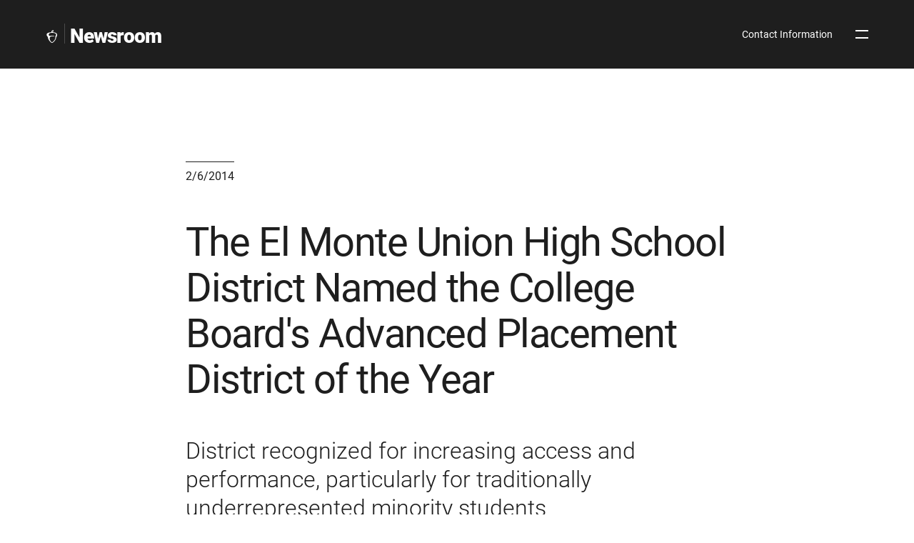

--- FILE ---
content_type: text/html; charset=UTF-8
request_url: https://newsroom.collegeboard.org/el-monte-union-high-school-district-named-college-boards-advanced-placement-district-year
body_size: 5993
content:
<!DOCTYPE html>
<html lang="en" dir="ltr" prefix="og: https://ogp.me/ns#">
<head>
  
  <script src="//kiwi.collegeboard.org/embed.js" async></script>
  <meta charset="utf-8" />
<meta name="internal-search-title" content="The El Monte Union High School District Named the College Board&#039;s Advanced Placement District of the Year – Newsroom" />
<link rel="canonical" href="https://newsroom.collegeboard.org/el-monte-union-high-school-district-named-college-boards-advanced-placement-district-year" />
<meta property="og:title" content="The El Monte Union High School District Named the College Board&#039;s Advanced Placement District of the Year" />
<meta property="og:image" content="https://secure-media.collegeboard.org/social-media/CB_og-image_v1.png" />
<meta name="twitter:card" content="summary_large_image" />
<meta name="twitter:title" content="The El Monte Union High School District Named the College Board&#039;s Advanced Placement District of the Year" />
<meta name="twitter:image" content="https://secure-media.collegeboard.org/social-media/CB_og-image_v1.png" />
<meta name="MobileOptimized" content="width" />
<meta name="HandheldFriendly" content="true" />
<meta name="viewport" content="width=device-width, initial-scale=1, maximum-scale=2" />
<link rel="apple-touch-icon" href="//atlas.collegeboard.org/apricot/prod/4.10.6/assets/apple-touch-icon.png" />
<link rel="icon" href="/themes/custom/apricot_theme/favicon.ico" type="image/vnd.microsoft.icon" />

    <title>The El Monte Union High School District Named the College Board&#039;s Advanced Placement District of the Year – Newsroom</title>
    <link rel="stylesheet" media="all" href="/newsroom/css/css__PVYV47B3AZJn6KTnPCM8LpGsnt42bT3M6yu0z7svGk.css?delta=0&amp;language=en&amp;theme=apricot_theme&amp;include=[base64]" />
<link rel="stylesheet" media="all" href="https://atlas.collegeboard.org/apricot/prod/4.10.6/main.min.css" />
<link rel="stylesheet" media="all" href="https://atlas.collegeboard.org/apricot/prod/4.10.6/dx_profile.css" />
<link rel="stylesheet" media="all" href="https://atlas.collegeboard.org/apricot/prod/4.10.6/illustrations.css" />
<link rel="stylesheet" media="all" href="/newsroom/css/css_0_4yOhMBAYEFelh-nnLZlXZV0799YWiNBIP1tjUV2Pc.css?delta=4&amp;language=en&amp;theme=apricot_theme&amp;include=[base64]" />
<link rel="stylesheet" media="all" href="https://atlas.collegeboard.org/apricot/prod/4.10.6/athena.min.css" />
<link rel="stylesheet" media="all" href="/newsroom/css/css_utZ8I1sWpRXVLXbdHanxvGcMatyTqnWvL97Me-9Vq0w.css?delta=6&amp;language=en&amp;theme=apricot_theme&amp;include=[base64]" />


            <script src="/newsroom/js/js_7StcTf9O7T9o27SHYzxypKM--sY3p4V3K4vr-PcpCII.js?scope=header&amp;delta=0&amp;language=en&amp;theme=apricot_theme&amp;include=eJxdjkEOQiEMBS9E6JGaAo2gxZK26Pf2uviJ0dW8ydsMXelAUWpsQN-do5uWwpZo2agaGJ0nw4_9fc_RLhyeCzmnWnCpB5xEj5ewJz5Cxv0GzfYiyaemMZfpgxvOLTHQWbgGjOlpUvRPFrhuq_wGebdE2Q"></script>

        </head>
<body  data-cb-program="corporate">


  <div class="dialog-off-canvas-main-canvas" data-off-canvas-main-canvas>
    
    <div data-drupal-messages-fallback class="hidden"></div>
<div id="block-electiveheader" class="block block-cb-post block-elective-header">
  
    
      <header class="el-header el-header-sub">
  <a class="skip-link" href="#main-content">Skip to Content</a>
  <div class="el-header-circle"></div>
  <div class="container">
    <div class="row">
      <div class="col-xs-12">
        <div class="el-header-content">
          <div
            class="el-header-items el-text-logo">
            <a href="https://www.collegeboard.org" class="el-header-link el-cb-link">
              <span class="cb-icon cb-acorn cb-white-color" aria-hidden="true"></span>
              <span class="sr-only">The Collegeboard Home Page link</span>
            </a>
            <a href="https://newsroom.collegeboard.org/" class="el-header-link el-site-name hidden-xs-only">
                              Newsroom
                          </a>
          </div>

                      <a href="https://newsroom.collegeboard.org/"
               class="el-header-link el-site-name el-mobile-name el-site-name-text">
                              Newsroom
                          </a>
          
          <div class="el-header-nav-items">
                          <a href="#footerBlock" class="cb-menu-link cb-menu-link-horizontal hidden-xs-only hidden-sm-only">Contact Information</a>
            
            <a href="#" class="el-header-nav">
              <span class="el-menu-line"></span>
              <span class="el-menu-line"></span>
              <span class="sr-only">Open Site Navigation</span>
            </a>
          </div>
        </div>
      </div>
    </div>
  </div>
</header>
<div class="el-right-navigation">
  <div class="el-navigation-close">
    <a href="#" class="el-navigation-btn el-header-nav">
      <span class="el-menu-line"></span>
      <span class="el-menu-line"></span>
      <span class="sr-only">Close Site Navigation</span>
    </a>
  </div>
  <nav class="cb-menu-list cb-menu-list-vertical" aria-label="Elective navigation">
    <ul>
              <li class="hidden-md-up"><a href="#footerBlock" class="cb-menu-link">Contact Information</a></li>
                    <li><a href="https://www.collegeboard.org/" class="cb-menu-link">College Board Home</a></li>
              <li><a href="https://about.collegeboard.org/leadership" class="cb-menu-link">Leadership Bios</a></li>
              <li><a href="/archive" class="cb-menu-link">Archived Press Releases</a></li>
              <li><a href="/topic/espanol" class="cb-menu-link">Noticias en Español</a></li>
              <li><a href="/media-assets" class="cb-menu-link">Media Assets</a></li>
          </ul>
  </nav>
</div>

  </div>





<div id="main-content" class="content-wrapper" tabindex="-1" role="main">
      


  

  

            <div id="block-apricot-theme-content" class="block block-system block-system-main-block">
  
    
      <div
  class="cb-band el-band-elective el-band-elective-no-img">
  <div class="block block-cb-post block-post-hero-block">
  
    
      <div>
      <img src=""  class="cb-img-stretch cb-img-fluid">
  </div>


  </div>

  <div class="container">
    <div class="row">
      <div class="col-sm-12 col-md-8 offset-md-2">
        <div class="cb-band-hero-content">
                      <p
              class="cb-text-caption cb-black1-border cb-border-top display-inline-block cb-padding-top-8 cb-margin-xs-up-bottom-24 cb-margin-lg-up-bottom-48">
              2/6/2014</p>
                              <h1
            class="cb-font-weight-regular cb-margin-xs-up-bottom-24 cb-margin-lg-up-bottom-48">  The El Monte Union High School District Named the College Board&#039;s Advanced Placement District of the Year
</h1>
                      <p class="cb-paragraph2-res cb-roboto-light">District recognized for increasing access and performance, particularly for traditionally underrepresented minority students
</p>
                  </div>
      </div>
    </div>
  </div>
</div>

<div class="container">
  <div class="row">
    <div class="col-xs-12 offset-md-2 col-md-8">
      <div class="cb-byline-container cb-elective-byline">
                                                          
            <div class="cb-byline">
              <a href="/author/college-board-communications">
                                  <span class="cb-icon cb-icon-avatar cb-acorn"></span>
                                <div class="cb-byline-content">
                  <p class="cb-text-uppercase cb-font-weight-medium">College Board</p>
                                        <ul class="cb-meta-tags cb-gray2-color">
          <li>February 6, 2014</li>
          </ul>

                                  </div>
              </a>
            </div>
                </div>

      

          
      <div class="el-slice"><div class="paragraph-block wysiwyg-block">
  <div class="cb-paragraph1-res">
    
            <div><p><strong>EL MONTE, Calif. —</strong> The El Monte Union High School District (EMUHSD) in California has been named the College Board Advanced Placement Equity and Excellence District of the Year for being the nation's leader, among medium-sized school districts, in simultaneously expanding access to Advanced Placement Program (AP) courses and improving AP Exam performance. El Monte's students, teachers, board of trustees, district and school administrators, local public officials, and College Board leaders will celebrate these achievements during an award ceremony on Thursday, Feb. 6.&nbsp;</p>

<p>"The College Board is proud to recognize the students, faculty, and administrators of El Monte Union High School District for their innovation and commitment to excellence and equity," said College Board President David Coleman. &nbsp;</p>

<p>In November 2013, El Monte was one of 477 school districts across the U.S. and Canada that achieved placement on the Annual AP District Honor Roll. From this list, three AP Districts of the Year - one for each category of district population size: small, medium, and large - were selected based on an analysis of three academic years of AP data. From 2010 to 2013, El Monte:<br>
&nbsp; &nbsp; &nbsp; &nbsp;<br>
* Increased student participation in AP by 6 percent annually;<br>
* Increased the percentage of AP students earning a 3 or higher on at least one AP Exam by 5 percent annually, with 55 percent of their AP students scoring 3 or higher in 2013; and<br>
* Increased the percentage of traditionally underserved minority AP students earning a 3 or higher on at least one AP Exam by 10 percent annually - an increase of 62 students last year.&nbsp;<br>
&nbsp; &nbsp; &nbsp; &nbsp;<br>
Increasing access to AP course work while simultaneously increasing the percentage of students earning scores of 3 or higher is the ideal scenario for a district's AP program, indicating that the district is successfully preparing a larger array of its students for the rigor of AP and college studies.&nbsp;</p>

<p>"The El Monte Union High School District is a shining example of what can happen when educators insist on providing the highest-quality education for every student - &nbsp;no matter their zip code or background. Through the rigorous course work of Advanced Placement, these schools are better preparing students for success in college and beyond," said U.S. Education Secretary Arne Duncan. "I hope that El Monte can serve as a model for school districts across the country on how raising the bar leads to more - not less - success for every student."<br>
&nbsp; &nbsp; &nbsp; &nbsp;<br>
El Monte attributes much of its student success to the implementation of the Advancement Via Individual Determination (AVID) program, which provides students with support, motivation, and preparation for success in AP courses.&nbsp;<br>
&nbsp; &nbsp; &nbsp;&nbsp;<br>
"This recognition is due to the hard work of our students, teachers, and staff members in providing support and motivation for our students to reach higher goals," said Superintendent Nick Salerno. "We are extremely proud of our students and staff members."&nbsp;<br>
&nbsp; &nbsp; &nbsp;&nbsp;<br>
The district has also increased college enrollment and completion rates with their Partnership for College - a program which assures students a one-time priority registration at Rio Hondo Community College, offering them their choice of courses for the first semester and a guaranteed transfer to the University of California, Irvine (UCI) or California State University, Los Angeles (CSULA) at a later date. Students from El Monte Union High School District schools can also earn automatic admission to UCI or CSULA, if they meet certain criteria for the program.&nbsp;<br>
&nbsp; &nbsp; &nbsp; &nbsp;<br>
"El Monte is succeeding in aligning an entire community - from principals and teachers to parents and students - to the goal of college and career readiness," said Trevor Packer, senior vice president of AP and Instruction. "As a result, El Monte is achieving simultaneous gains in access to AP courses and success rates on AP Exams that outpace other districts of its size."&nbsp;</p>

<p>The El Monte Union High School District is the medium-sized district - defined as between 8,000 and 49,999 students - selected to receive this year's College Board Advanced Placement Equity and Excellence District of the Year Award. In addition to celebratory events at the district level, all three winning districts will be honored during the AP Annual Conference in Philadelphia in July 2014.</p>

<p>Helping more students learn at a higher level and earn higher AP scores is an objective shared by all members of the AP community, from AP teachers to district and school administrators to college professors. Many are experimenting with a variety of initiatives and strategies to determine how to expand access and improve student performance simultaneously.<br>
&nbsp; &nbsp; &nbsp; &nbsp;<br>
##</p>

<p><br>
<strong>About the Advanced Placement Program</strong><br>
<br>
The College Board's Advanced Placement Program (AP) enables willing and academically prepared students to pursue college-level studies - with the opportunity to earn college credit, advanced placement, or both - while still in high school. Through AP courses in 34 subjects, each culminating in a rigorous exam, students learn to think critically, construct solid arguments, and see many sides of an issue - skills that prepare them for college and beyond. Taking AP courses demonstrates to college admission officers that students have sought the most rigorous curriculum available to them, and research indicates that students who score a 3 or higher on an AP Exam typically experience greater academic success in college and are more likely to earn a college degree than non-AP students. Each AP teacher's syllabus is evaluated and approved by faculty from some of the nation's leading colleges and universities, and AP Exams are developed and scored by college faculty and experienced AP teachers. Most four-year colleges and universities in the United States grant credit, advanced placement, or both on the basis of successful AP Exam scores - more than 3,300 institutions worldwide annually receive AP scores. In the last decade, participation in the AP Program has more than doubled and graduates succeeding on AP Exams have nearly doubled. In May 2013, 2.2 million students representing more than 18,000 schools around the world, both public and nonpublic, took approximately 4 million AP Exams.&nbsp;</p></div>
      
  </div>
</div>

</div>
      
  


            <div  class="el-slice">
        
            <div  class="cb-btn-row" aria-label="filter-by-tag" role="region">
                  <a href="/archive" class="cb-btn cb-btn-tag">Archived Press Releases
  <span class="sr-only">Tag</span></a>


            <a href="/topic/awards-and-recognition" class="cb-btn cb-btn-tag">Awards and Recognition
  <span class="sr-only">Tag</span></a>


            <a href="/topic/ap" class="cb-btn cb-btn-tag">AP
  <span class="sr-only">Tag</span></a>


      
      </div>
  
    </div>



      
          </div>
  </div>
</div>



  </div>


        
</div>

<footer>
      <div id="block-electivefooter" class="block block-cb-post block-elective-footer">
  
    
      <footer class="el-footer cb-black1-bg cb-white-color" id="footerBlock">
  <div class="el-slice">
    <div class="container">
      <div class="row">
                  <div class="col-xs-12 offset-lg-2 col-lg-3">
            <h2 class="cb-font-weight-regular cb-margin-bottom-24 cb-padding-bottom-16 cb-border-style cb-border-bottom-2 cb-white-border ">Contact</h2>
            <p>College Board Communications Office</p>
                          <a href="/cdn-cgi/l/email-protection#55363a3838203b3c3634213c3a3b2615363a3939303230373a3427317b3a2732" class="cb-text-icon-left cb-font-size-small">
                <span class="cb-icon cb-mail" aria-hidden="true"></span>
                <span class="cb-word-break"><span class="__cf_email__" data-cfemail="d4b7bbb9b9a1babdb7b5a0bdbbbaa794b7bbb8b8b1b3b1b6bbb5a6b0fabba6b3">[email&#160;protected]</span></span>
              </a>
                                    <div class="cb-margin-top-16">
                                                                    </div>
          </div>
                          <div class="col-xs-12 col-lg-5 cb-margin-xs-top-48 cb-margin-sm-top-48 cb-margin-md-top-48">
            <h2 class="cb-font-weight-regular cb-margin-bottom-24 cb-padding-bottom-16 cb-border-style cb-border-bottom-2 cb-white-border ">About College Board</h2>
                          <p>College Board reaches more than 7 million students a year, helping them navigate the path from high school to college and career. Our not-for-profit membership organization was founded more than 120 years ago. We pioneered programs like the SAT® and AP® to expand opportunities for students and help them develop the skills they need. Our BigFuture® program helps students plan for college, pay for college, and explore careers.</p>
                      </div>
              </div>
      <div class="row">
        <div class="col-xs-12 offset-lg-2 col-lg-8">
          <p class="display-inline-block">The College Board respects your privacy, and we are committed to protecting it. Access our Data Privacy Principles, Privacy Statement, and Program-Specific Privacy Policies <a class="display-inline" href="https://privacy.collegeboard.org">here</a>.</p>
        </div>
      </div>
    </div>
  </div>
</footer>

  </div>


</footer>

  </div>



<script data-cfasync="false" src="/cdn-cgi/scripts/5c5dd728/cloudflare-static/email-decode.min.js"></script><script type="application/json" data-drupal-selector="drupal-settings-json">{"path":{"baseUrl":"\/","pathPrefix":"","currentPath":"node\/841","currentPathIsAdmin":false,"isFront":false,"currentLanguage":"en"},"pluralDelimiter":"\u0003","suppressDeprecationErrors":true,"ajaxPageState":{"libraries":"[base64]","theme":"apricot_theme","theme_token":null},"ajaxTrustedUrl":[],"ajaxLoader":{"markup":"\u003Cdiv role=\u0022status\u0022 aria-labelledby=\u0022spinner\u0022\u003E\n              \u003Cdiv class=\u0022cb-spinner\u0022 id=\u0022spinner\u0022\n                role=\u0022img\u0022 aria-label=\u0022Loading ...\u0022 data-cb-apricot=\u0022spinner\u0022\u003E\n                \u003Cspan class=\u0022ms-high-contrast\u0022\u003ELoading\u003C\/span\u003E\n                \u003Cdiv\u003E\u003C\/div\u003E\n                \u003Cdiv\u003E\u003C\/div\u003E\n                \u003Cdiv\u003E\u003C\/div\u003E\n                \u003Cdiv\u003E\u003C\/div\u003E\n                \u003Cdiv\u003E\u003C\/div\u003E\n                \u003Cdiv\u003E\u003C\/div\u003E\n                \u003Cdiv\u003E\u003C\/div\u003E\n                \u003Cdiv\u003E\u003C\/div\u003E\n                \u003Cdiv\u003E\u003C\/div\u003E\n                \u003Cdiv\u003E\u003C\/div\u003E\n                \u003Cdiv\u003E\u003C\/div\u003E\n                \u003Cdiv\u003E\u003C\/div\u003E\n              \u003C\/div\u003E\n            \u003C\/div\u003E","hideAjaxMessage":true,"alwaysFullscreen":false,"throbberPosition":"body"},"improved_multi_select":{"selectors":["select[multiple]"],"filtertype":"partial","placeholder_text":null,"orderable":false,"js_regex":null,"groupresetfilter":false,"remove_required_attr":null,"buttontext_add":"\u003E","buttontext_addall":"\u00bb","buttontext_del":"\u003C","buttontext_delall":"\u00ab","buttontext_moveup":"Move up","buttontext_movedown":"Move down"},"mathjax":{"config_type":1,"config":{"tex2jax":{"inlineMath":[["$","$"],["\\(","\\)"]],"processEscapes":"true"},"showProcessingMessages":"false","messageStyle":"none"}},"data":{"extlink":{"extTarget":true,"extTargetAppendNewWindowDisplay":false,"extTargetAppendNewWindowLabel":"(opens in a new window)","extTargetNoOverride":false,"extNofollow":false,"extTitleNoOverride":false,"extNoreferrer":false,"extFollowNoOverride":false,"extClass":"0","extLabel":"(link is external)","extImgClass":false,"extSubdomains":false,"extExclude":"","extInclude":"","extCssExclude":"","extCssInclude":"","extCssExplicit":"","extAlert":false,"extAlertText":"This link will take you to an external web site. We are not responsible for their content.","extHideIcons":false,"mailtoClass":"0","telClass":"","mailtoLabel":"(link sends email)","telLabel":"(link is a phone number)","extUseFontAwesome":false,"extIconPlacement":"append","extPreventOrphan":false,"extFaLinkClasses":"fa fa-external-link","extFaMailtoClasses":"fa fa-envelope-o","extAdditionalLinkClasses":"","extAdditionalMailtoClasses":"","extAdditionalTelClasses":"","extFaTelClasses":"fa fa-phone","allowedDomains":null,"extExcludeNoreferrer":""}},"cb":{"app_id":"466","global_header":{"search_type":"","title":"","use_login_widget":false,"redirectUrl":"","use_search_widget":false,"use_glyph_logo":false,"use_global_nav":false,"skip_enroll":false},"widget_profile":{"enabled":false,"app_id":"","requires_login":false,"session_check":true,"levity_protection":false,"aws_domains":[""]},"collection":{"info_article_back_button_trigger":"\/testing-staff"},"site_code":"elective","program":"corporate","apricot":{"nav":{"more_feature":1}}},"cbTrackData":[],"csp":{"nonce":"ZnL3qglPZ3yMIKbLCr3ruA"},"user":{"uid":0,"permissionsHash":"c2df59a2b6b85677d29d3d53d0c63a305ca548ef95b78c8035123c084ae96d4d"}}</script>
<script src="/newsroom/js/js_0HjjRj9SPfE1_X6-yH8t5Nap0j3LuGWcwwyjMtELEgc.js?scope=footer&amp;delta=0&amp;language=en&amp;theme=apricot_theme&amp;include=eJxdjkEOQiEMBS9E6JGaAo2gxZK26Pf2uviJ0dW8ydsMXelAUWpsQN-do5uWwpZo2agaGJ0nw4_9fc_RLhyeCzmnWnCpB5xEj5ewJz5Cxv0GzfYiyaemMZfpgxvOLTHQWbgGjOlpUvRPFrhuq_wGebdE2Q"></script>
<script src="https://atlas.collegeboard.org/apricot/prod/4.10.6/main.min.js"></script>
<script src="https://atlas.collegeboard.org/apricot/prod/4.10.6/dx_profile.js"></script>
<script src="/newsroom/js/js_Ctedq9N_EETi17Pxn3vlhmDDalnMpdQpYWJqe4ASX5c.js?scope=footer&amp;delta=3&amp;language=en&amp;theme=apricot_theme&amp;include=eJxdjkEOQiEMBS9E6JGaAo2gxZK26Pf2uviJ0dW8ydsMXelAUWpsQN-do5uWwpZo2agaGJ0nw4_9fc_RLhyeCzmnWnCpB5xEj5ewJz5Cxv0GzfYiyaemMZfpgxvOLTHQWbgGjOlpUvRPFrhuq_wGebdE2Q"></script>
<script src="https://athena.collegeboard.org/2.2.4/cbw-widgets.min.js"></script>
<script src="/modules/site/cb_post/assets/js/index.js?v=1.x" type="module"></script>
<script src="/newsroom/js/js_Zp9LIEFdsu0RRtqE506HQA1pifL6A4TKoG0-TMxUgEQ.js?scope=footer&amp;delta=6&amp;language=en&amp;theme=apricot_theme&amp;include=eJxdjkEOQiEMBS9E6JGaAo2gxZK26Pf2uviJ0dW8ydsMXelAUWpsQN-do5uWwpZo2agaGJ0nw4_9fc_RLhyeCzmnWnCpB5xEj5ewJz5Cxv0GzfYiyaemMZfpgxvOLTHQWbgGjOlpUvRPFrhuq_wGebdE2Q"></script>
<script src="https://cdnjs.cloudflare.com/ajax/libs/mathjax/3.2.2/es5/tex-mml-chtml.js"></script>

</body>
</html>


--- FILE ---
content_type: text/css; charset=UTF-8
request_url: https://newsroom.collegeboard.org/newsroom/css/css_0_4yOhMBAYEFelh-nnLZlXZV0799YWiNBIP1tjUV2Pc.css?delta=4&language=en&theme=apricot_theme&include=eJxdj2tuAzEIhC9krY-EsE3WtPghwOnm9nWjVFH7C2YYPgR-4AUysJBGfPeHVx0pkQacynk4eKVG8Y_6N_vicpLbkdAoJHInhTy6U3fA5XUo9zOe3MHHkIQK406qXMhCTjCHeXxVMH_ItkkoO98Jshnc-CKLaYmQ7xRv7G3jd-py4f4Zi66Jcrxk4DZ1XyjQljiDPWGRm4WJiqfirPa783aO1edKwlapBHuYU4s_H30D35t2aA
body_size: 554
content:
/* @license College Board https://www.collegeboard.org */
[data-cb-program="higher-education"] .content-wrapper .cb-glyph-content-multi:not(.cb-glyph-black1):not(.cb-glyph-white){background-color:#a05eb5;}[data-cb-program="corporate"] .content-wrapper .cb-glyph-content-multi:not(.cb-glyph-black1):not(.cb-glyph-white){background-color:#0077c8;}[data-cb-program="k-12"] .content-wrapper .cb-glyph-content-multi:not(.cb-glyph-black1):not(.cb-glyph-white){background-color:#009cde;}[data-cb-program="access"] .content-wrapper .cb-glyph-content-multi:not(.cb-glyph-black1):not(.cb-glyph-white){background-color:#6cc24a;}[data-cb-program="higher-education"] .content-wrapper .cb-glyph-content-multi:not(.cb-glyph-black1):not(.cb-glyph-white)::before{color:#fff;}[data-cb-program="higher-education"] .content-wrapper .cb-glyph-content-multi:not(.cb-glyph-black1):not(.cb-glyph-white)::after,[data-cb-program="k-12"] .content-wrapper .cb-glyph-content-multi:not(.cb-glyph-black1):not(.cb-glyph-white)::after,[data-cb-program="access"] .content-wrapper .cb-glyph-content-multi:not(.cb-glyph-black1):not(.cb-glyph-white)::after{color:#1e1e1e;}.adminimal-admin-toolbar .toolbar-bar{z-index:2000;}.profile_calendar_index .cal-index-featured-events{margin-top:-24px;}.profile_calendar_index#standard-page section{margin-bottom:24px;}.calendar-exposed-filters{padding:0 0 36px;}.calendar-exposed-filters > [id^="edit-"]{margin-right:16px;display:inline-block;}.calendar-exposed-filters [type=submit]{display:none;}.calendar-exposed-filters .cb-checkbox{margin-top:8px;}.calendar-exposed-filters .cb-checkbox:first-child{margin-top:0;}.calendar-events-count header + div{display:none;}.calendar-timelines-count header + div{display:none;}.profile-calendar-index-section-header{display:flex;align-items:baseline;justify-content:space-between;}h1.collection-title{letter-spacing:normal;}.contact-collection-title,.resource-collection-title{display:none;}.contact-collections .contact-collection-title{display:block;}.collection-index .collection-menu li:nth-child(n+6){display:none;}.collection-menu ul{margin:0;padding:0;list-style:none;}.collection-menu ul li{list-style:none;}.collection-menu a{color:#1e1e1e;text-decoration:none;}.collection-menu a:visited{color:#1e1e1e;}.collection-menu a:hover,.collection-menu a:active{text-decoration:underline;}.collection-menu .collection-collection-link{font-weight:bold;}.collection .cb-menu-list-horizontal{height:72px;}.collection a.collection-more-link,.collection a.back{color:#1e1e1e;text-decoration:none;display:none;}.collection a.collection-more-link:visited,.collection a.back:visited{color:#1e1e1e;}.collection a.collection-more-link:hover,.collection a.back:hover,.collection a.collection-more-link:active,.collection a.back:active{text-decoration:underline;}.collection .cb-band.cb-band-hero .cb-band-hero-content .cb-band-hero-desc{margin-top:16px !important;font-size:1rem;line-height:1.5em;}@media (min-width:1248px){.collection .cb-band.cb-band-hero .cb-band-hero-content .cb-band-hero-desc{font-size:1.3125rem;line-height:1.52380952em;}}.embedded-collection .collection-title{display:block;}.embedded-collection .collection-banner{display:none;}.resource-collection-items .cb-card > a{height:100%;display:flex;flex-direction:column;}.resource-collection-items .cb-card > a .cb-card-content{display:flex;flex-direction:column;flex-grow:1;}#contact-details-contact-info h3:first-child{margin-top:0;}@media screen and (min-width:1024px){.profile_contact_details .support-content .cb-card-cta{margin-top:calc(-3 * 72px);}}.block-apricot-contact-details-band-block .cb-band-hero-desc{margin-top:8px;}.help-detail .primary-content,.help_detail .primary-content{margin-top:72px;}@media screen and (max-width:1023px){.help-detail .primary-content,.help_detail .primary-content{margin-top:48px;}}.help-detail .back,.help_detail .back{margin-bottom:-48px;display:none;margin-top:72px;position:relative;z-index:1;}@media screen and (max-width:1023px){.help-detail .back,.help_detail .back{margin-top:48px;margin-bottom:-48px;}}@media screen and (max-width:767px){.help-detail .back,.help_detail .back{margin-bottom:-24px;}}.cb-anchor-menu.no-anchors,.cb-anchor-menu.no-anchors{visibility:hidden;margin-top:-64px;min-height:64px;}.cb-anchor-menu.no-anchors .dropdown,.cb-anchor-menu.no-anchors .dropdown{visibility:hidden;}.cb-anchor-menu.no-anchors.sticky-anchor-menu,.cb-anchor-menu.no-anchors.sticky-anchor-menu{margin-top:0;visibility:visible;}.xdebug-var-dump,.sf-dump{font-size:1em;}body{position:relative;}img{max-width:100%;}@media screen and (min-width:1024px){h2{font-weight:400;}h3{font-weight:400;}}#block-apricot-theme-content{width:100%;}.block-apricot-theme-local-tasks{position:relative;top:-40px;}.block-apricot-theme-local-tasks .group{position:absolute;top:0;}.cta-wrapper{margin-bottom:48px;}@media screena and (min-width:1024px){.cta-wrapper{opacity:0;}}.faqs-wrapper{margin-top:48px;}.faqs-wrapper h2{margin-top:0 !important;float:left;margin-bottom:12px !important;}.faqs-wrapper .cb-accordion .panel-group{margin-bottom:12px;}.faqs-wrapper .cb-accordion .cb-accordion-controls{padding-bottom:12px;}@media screen and (max-width:1023px){.faqs-wrapper .cb-accordion .cb-accordion-controls{clear:both;}}.found-on{margin-top:48px;}.found-on h2{margin-bottom:12px !important;}@media (max-width:767px){#block-eventdetailhero .cb-sticky-bar .cb-sticky-bar-container{display:block;}#block-eventdetailhero .cb-sticky-bar .cb-sticky-bar-container .cb-sticky-container,#block-eventdetailhero .cb-sticky-bar .cb-sticky-bar-container .cb-sticky-cta{min-width:100%;}#block-eventdetailhero .cb-sticky-bar .cb-sticky-bar-container .cb-sticky-cta{justify-content:unset;margin-left:0;}#block-eventdetailhero .cb-sticky-bar .cb-sticky-bar-container .cb-sticky-cta .btn{margin-top:12px;}}.cb-no-border ul{border:none;}.cb-no-border ul li{border:none;}.cb-gray5-gradient-top{background:#f0f0f0;background:linear-gradient(180deg,#d9d9d9 0%,#f0f0f0 20%);}.website-feedback-toggle-wrapper a{background-color:#f9f9f9;border-radius:0;text-shadow:none;transition:all,0.2s;margin:0;font-size:0.8rem;font-weight:normal;position:relative;display:inline-block;box-sizing:border-box;padding:4px 1.5em;cursor:pointer;text-align:center;text-decoration:none;color:#333;border:1px solid #a6a6a6;background-image:linear-gradient(to bottom,#f6f6f3,#e7e7df);}.website-feedback-toggle-wrapper a:hover{background-color:#FFFFFF;border-color:#008ee6;}.info_article .back{margin-bottom:-48px;display:none;margin-top:72px;position:relative;z-index:1;}@media screen and (max-width:1023px){.info_article .back{margin-top:48px;margin-bottom:-48px;}}@media screen and (max-width:767px){.info_article .back{margin-bottom:-24px;}}.keep-in-mind{margin-bottom:24px;}.keep-in-mind:last-child{margin-bottom:0;}.keep-in-mind .icon{float:left;margin-right:10px;}.keep-in-mind h3{font-weight:700;font-size:16px;line-height:24px;margin-bottom:5px;margin-left:25px;}.keep-in-mind p{margin:0;padding-left:25px;}.keep-in-mind .more-details{display:block;margin-top:5px;}.keep-in-mind .more-details a{color:#505050;font-weight:400;font-size:14px;line-height:24px;margin-left:25px;}.keep-in-mind .more-details i.cb-glyph.cb-east{font-size:10px;margin-left:5px;}.cb-layout-panel.cb-white-color .cb-masonry-grid .cb-menu-list ul li a,.cb-layout-panel.cb-white-color .cb-masonry-grid .cb-menu-list ul li a h3{color:#505050;}.cb-layout-panel.cb-white-color .cb-masonry-grid .cb-accordion-menu .panel a,.cb-layout-panel.cb-white-color .cb-masonry-grid .cb-accordion-menu .panel p{color:#505050;}#notification-widget .cb-dialog-container{width:100%;padding-right:24px;padding-left:24px;margin-right:auto;margin-left:auto;}@media (min-width:1px){#notification-widget .cb-dialog-container{max-width:100%;}}@media (min-width:768px){#notification-widget .cb-dialog-container{max-width:720px;}}@media (min-width:1024px){#notification-widget .cb-dialog-container{max-width:976px;}}@media (min-width:1248px){#notification-widget .cb-dialog-container{max-width:1200px;}}@media (min-width:1344px){#notification-widget .cb-dialog-container{max-width:1296px;}}@media (min-width:1440px){#notification-widget .cb-dialog-container{max-width:1392px;}}@media (min-width:1728px){#notification-widget .cb-dialog-container{max-width:1680px;}}.phase ul.cb-jumplinks{margin-bottom:72px;}@media screen and (max-width:1023px){.phase ul.cb-jumplinks{margin-bottom:48px;}}.phase ul.cb-jumplinks li.title{display:none;}.phase .primary-content .field-label-above{margin-bottom:12px;}.phase .primary-content .related-topics-wrapper,.phase .primary-content .resources-wrapper,.phase .primary-content .events-wrapper,.phase .primary-content .steps-wrapper{margin-top:48px;}.phase .primary-content .related-topics-wrapper h2:first-child,.phase .primary-content .resources-wrapper h2:first-child,.phase .primary-content .events-wrapper h2:first-child,.phase .primary-content .steps-wrapper h2:first-child{margin-bottom:12px;}.phase .primary-content .keep-in-mind-wrapper{margin-top:48px;}.keep-in-mind-item h3{font-size:18px;}.keep-in-mind-item:first-child{margin-top:0;}.cb-layout-panel.cb-white-color .cb-item-type{color:#0077C9;}@media (max-width:1249px){.cb-panel-content + .cb-panel-cta{margin-top:24px;text-align:center;}}body.simplelogin .cb-notification{margin-bottom:1em;}body.simplelogin .cb-notification .cb-notification-container .cb-notification-content{padding:0;}body.simplelogin .cb-notification .cb-notification-container .cb-notification-content ul{padding-left:1em;}body.simplelogin .cb-notification .cb-notification-container .cb-notification-content li{margin-bottom:1em;}#standard-page section{margin-bottom:72px;}.cb-band.cb-band-panel.tools-panel{padding-top:0;}.d8-wysiwyg .math-container img{margin:0 !important;}
.cb-accordion .cb-accordion-panels{border-top:1px solid #d9d9d9 !important;border-bottom:1px solid #d9d9d9 !important;}.container .cb-band .container{padding:0;max-width:unset;}.menuPanelLayout .row{margin-top:-32px;}.cb-event-cards-horizontal .cb-event-desc{display:none;}.cb-band.cb-band-panel.cb-white-color .cb-band-panel-content .cb-band-panel-line{border-top-color:#FFF;}.cb-video-block a{display:block;position:relative;}@media (max-width:1343.98px) and (min-width:1024px){.cb-band-panel-50-1{padding-right:24px;}.cb-band-panel-50-2{padding-left:24px;}}@media (min-width:1344px){.cb-band-panel-50-1{padding-right:36px;}.cb-band-panel-50-2{padding-left:36px;}}.cb-band-hero-bg.feature-image{height:480px;}@media (min-width:1px) and (max-width:767.98px){.cb-band-hero-bg.feature-image{height:240px;}}@media (min-width:768px) and (max-width:1727.98px){.cb-band-hero-bg.feature-image{height:320px;}}.cb-band{position:relative;}.cb-band-hero-illustration.cb-band-hero-bg .align-items-center{align-items:initial !important;}.contact-card.cb-card.cb-card-link,.contact-card{overflow:hidden;}.contact-card.cb-card.cb-card-link.contact-card-image:not(.contact-card-preamble),.contact-card.contact-card-image:not(.contact-card-preamble){padding-top:0 !important;}.contact-card.cb-card.cb-card-link.contact-card-image:not(.contact-card-preamble) a,.contact-card.contact-card-image:not(.contact-card-preamble) a{padding-top:0 !important;}.contact-card.cb-card.cb-card-link .cb-card-header,.contact-card .cb-card-header,.contact-card.cb-card.cb-card-link .cb-card-desc,.contact-card .cb-card-desc{display:none;}.contact-card.cb-card.cb-card-link.contact-card-preamble .cb-card-header,.contact-card.contact-card-preamble .cb-card-header{display:block;}.contact-card.cb-card.cb-card-link .cb-card-content .cb-card-action,.contact-card .cb-card-content .cb-card-action{position:absolute;bottom:24px;right:36px;}.primary-cta{text-align:center;}.hide_super_event_label .cb-super-event-name{display:none;}.show-super-event-label .cb-super-event-name{display:block;}.share-modal .cb-modal-container{position:relative;overflow:visible;}.share-modal .cb-tooltip{left:50% !important;margin-left:-90px !important;transform:none !important;top:-12% !important;margin-top:-25px !important;}.cms-border .cb-card{border:0;border-top:1px solid #d9d9d9 !important;box-shadow:none;border-radius:0;text-align:left;max-width:100%;}


--- FILE ---
content_type: text/css
request_url: https://newsroom.collegeboard.org/newsroom/css/css_utZ8I1sWpRXVLXbdHanxvGcMatyTqnWvL97Me-9Vq0w.css?delta=6&language=en&theme=apricot_theme&include=eJxdj2tuAzEIhC9krY-EsE3WtPghwOnm9nWjVFH7C2YYPgR-4AUysJBGfPeHVx0pkQacynk4eKVG8Y_6N_vicpLbkdAoJHInhTy6U3fA5XUo9zOe3MHHkIQK406qXMhCTjCHeXxVMH_ItkkoO98Jshnc-CKLaYmQ7xRv7G3jd-py4f4Zi66Jcrxk4DZ1XyjQljiDPWGRm4WJiqfirPa783aO1edKwlapBHuYU4s_H30D35t2aA
body_size: 2944
content:
/* @license GPL-2.0-or-later https://www.drupal.org/licensing/faq */
@media (min-width:768px){.cb-hidden-sm,.hidden-sm{display:none !important}}@media (min-width:1px) and (max-width:767.98px){.cb-card-list-horizontal-2 .cb-card{width:calc(100% + 24px);min-width:calc(100% + 24px)}}.cb-card-list-horizontal-2 .cb-card[class*="el-card-large"] .cb-card-content,.cb-card-list-horizontal-2 .cb-card[class*="el-card-large-img"] .cb-card-content{flex:none !important}body.cb-dev-env.cb-show-breakpoints::before{left:65%}body{min-height:100vh}body.grid-on .hub-vertical-rhythm{display:block;position:absolute;left:0px;right:0px;pointer-events:none;user-select:none;top:0px;height:100%;z-index:9999;background:linear-gradient(rgba(0,119,179,0.2) 1px,transparent 1px) left top/24px 24px}.el-slice{padding:72px 0;transition:padding 0.35s ease}@media (max-width:1023.98px){.el-slice{padding:48px 0}}.el-slice+.el-slice:not(.el-keep-margin){padding-top:0}.el-blue-bg{background-color:#3754cb}.el-header{background:#1e1e1e;position:relative}.el-header .el-header-circle{display:none;position:absolute;top:0;right:0;content:"";background:#fff}.el-header .el-header-content{margin:48px 0;display:flex;justify-content:space-between;align-items:center}.el-header .el-header-content .el-header-items{display:flex;align-items:center;color:#fff}.el-header .el-header-content .el-header-items .el-cb-link{height:48px;display:flex;align-items:center}.el-header .el-header-content .el-header-items .el-cb-link .cb-icon{font-size:18px;margin-top:6px}@media (min-width:1px) and (max-width:767.98px){.el-header .el-header-content .el-header-items .el-cb-link .cb-icon{font-size:26px;margin-top:0}}.el-header .el-header-content .el-header-items .el-site-name{margin-left:8px;padding-left:8px;position:relative}.el-header .el-header-content .el-header-items .el-site-name.hidden-xs-only::before{position:absolute;top:11px;left:0;content:"";border-left:1px solid #4b4b4b;width:1px;height:28px}.el-header .el-header-content .el-header-items .el-site-name img{width:118px}.el-header .el-header-content .el-header-items.el-text-logo .el-site-name{height:48px;overflow:hidden;font-family:Roboto !important;font-weight:900;letter-spacing:-1px;font-size:1.75em;line-height:53px;color:#fff}.el-header .el-header-content .el-header-items.el-text-logo .el-site-name.hidden-xs-only::before{top:9px}.el-header .el-header-content .el-site-name-text.el-site-name{height:48px;overflow:hidden;font-family:Roboto !important;font-weight:900;letter-spacing:-1px;font-size:1.75em;line-height:53px;color:#1e1e1e}.el-header .el-header-content .el-header-nav-items{display:flex;align-items:center;height:48px}.el-header .el-header-content .el-header-nav-items .cb-menu-link{height:100%;margin-right:8px;color:#1e1e1e;padding-bottom:16px}.el-header .el-header-content .el-site-name{position:relative}.el-header .el-header-content .el-site-name img{width:118px}.el-header .el-header-content .el-site-name.el-mobile-name{display:none}@media (min-width:1px) and (max-width:767.98px){.el-header .el-header-content .el-site-name.el-mobile-name{display:block}}.el-header .el-header-link{text-decoration:none}.el-header .el-header-link:hover,.el-header .el-header-link:focus{text-decoration:none}@media (min-width:1px){.el-header .el-header-circle{width:0;height:0;border-radius:0 0 0 0}}@media (min-width:768px){.el-header .el-header-circle{width:360px;height:360px;border-radius:0 0 0 360px}}@media (min-width:1024px){.el-header .el-header-circle{width:572.5px;height:572.5px;border-radius:0 0 0 572.5px}}@media (min-width:1248px){.el-header .el-header-circle{width:560px;height:560px;border-radius:0 0 0 560px}}@media (min-width:1344px){.el-header .el-header-circle{width:600px;height:600px;border-radius:0 0 0 600px}}@media (min-width:1440px){.el-header .el-header-circle{width:640px;height:640px;border-radius:0 0 0 640px}}@media (min-width:1728px){.el-header .el-header-circle{width:760px;height:760px;border-radius:0 0 0 760px}}.el-header.el-header-landing .el-header-circle{display:block}.el-right-navigation{position:fixed;z-index:4;top:0;right:-264px;display:flex;flex-direction:column;background:#fff;width:240px;height:100%;padding-top:24px;overflow-y:auto;box-shadow:0px 0px 24px rgba(0,0,0,0.2);transition-property:transform;transition-duration:.25s}.el-right-navigation .cb-menu-list.cb-menu-list-vertical ul li a{padding:16px 24px 16px 24px}.el-right-navigation.el-navigation-slider-show{transform:translate(-264px,0)}.el-right-navigation.el-navigation-slider-hide{transform:translate(0,0)}.el-header .el-header-nav,.el-right-navigation .el-header-nav{text-decoration:none;display:flex;justify-content:space-between;flex-direction:column;height:12px}.el-header .el-header-nav .el-menu-line,.el-right-navigation .el-header-nav .el-menu-line{width:18px;height:2px;background:#1e1e1e}.el-header.el-header-sub .el-header-content{margin:24px 0}.el-header.el-header-sub .el-header-content .el-header-nav-items .cb-menu-link{color:#fff}.el-header.el-header-sub .el-header-content .el-header-nav-items .cb-menu-link:hover,.el-header.el-header-sub .el-header-content .el-header-nav-items .cb-menu-link:focus{color:#1e1e1e}.el-header.el-header-sub .el-header-nav .el-menu-line{background:#fff}.el-header.el-header-sub .el-site-name-text.el-site-name{color:#fff}.el-right-navigation .el-navigation-close{height:32px;margin-bottom:24px;display:flex;justify-content:flex-end;margin-right:24px}.el-right-navigation .el-navigation-close .el-header-nav{position:relative;display:block;width:32px;height:32px}.el-right-navigation .el-navigation-close .el-header-nav .el-menu-line{position:absolute;top:14px;left:7px}.el-right-navigation .el-navigation-close .el-header-nav .el-menu-line:nth-child(1){transform:rotate(45deg)}.el-right-navigation .el-navigation-close .el-header-nav .el-menu-line:nth-child(2){transform:rotate(-45deg)}.el-right-navigation .el-navigation-close a{text-decoration:none}.el-right-navigation .el-navigation-close a:hover,.el-right-navigation .el-navigation-close a:focus{text-decoration:underline}.el-navigation-cover{background:#1e1e1e;opacity:.5;transition:opacity .25s;position:fixed;top:0;left:0;z-index:3;display:none;width:100%;height:100%;overflow:hidden;outline:0}.el-navigation-cover.el-open{display:block}.el-author-band,.el-tag-band{background:#151515;color:#fff}.el-author-band .row,.el-tag-band .row{align-items:flex-start}.el-author-band .el-author-band-info,.el-tag-band .el-author-band-info{display:flex;flex-direction:row;align-items:center}@media (min-width:1248px) and (max-width:1727.98px){.el-author-band .el-author-band-info,.el-tag-band .el-author-band-info{flex-direction:column;align-items:flex-start}.el-author-band .el-author-band-info .cb-margin-left-24,.el-tag-band .el-author-band-info .cb-margin-left-24{margin-left:0}.el-author-band .el-author-band-info h1,.el-tag-band .el-author-band-info h1{margin-top:24px}}.el-author-band .el-author-band-info img,.el-tag-band .el-author-band-info img{width:132px;height:132px}@media (min-width:1px) and (max-width:767.98px){.el-author-band .el-author-band-info img,.el-tag-band .el-author-band-info img{width:72px;height:72px}}.el-band-elective img{width:100%}.el-band-elective.el-band-elective-no-img{padding-top:34px;transition:padding 0.35s ease}@media (max-width:1023.98px){.el-band-elective.el-band-elective-no-img{padding-top:24px}}.el-band-elective .cb-band-hero-content{padding:72px 0;transition:padding 0.35s ease}@media (max-width:1023.98px){.el-band-elective .cb-band-hero-content{padding:24px 0 48px 0}}.cb-card{background:#fff}.cb-card .el-card-small-title{font-size:21px;line-height:24px}@media (min-width:768px) and (max-width:1023.98px){.cb-card .el-card-small-title{font-size:16px;line-height:24px}}.cb-card[class*="el-card-small"],.cb-card[class*="el-card-large"],.cb-card[class*="el-card-small-img"],.cb-card[class*="el-card-large-img"]{padding:0}.cb-card[class*="el-card-small"]>a,.cb-card[class*="el-card-large"]>a,.cb-card[class*="el-card-small-img"]>a,.cb-card[class*="el-card-large-img"]>a{padding:0}.cb-card[class*="el-card-small"]>a:hover h1,.cb-card[class*="el-card-small"]>a:hover h2,.cb-card[class*="el-card-small"]>a:hover h3,.cb-card[class*="el-card-small"]>a:hover h4,.cb-card[class*="el-card-small"]>a:hover h5,.cb-card[class*="el-card-small"]>a:hover h6,.cb-card[class*="el-card-small"]>a:focus h1,.cb-card[class*="el-card-small"]>a:focus h2,.cb-card[class*="el-card-small"]>a:focus h3,.cb-card[class*="el-card-small"]>a:focus h4,.cb-card[class*="el-card-small"]>a:focus h5,.cb-card[class*="el-card-small"]>a:focus h6,.cb-card[class*="el-card-large"]>a:hover h1,.cb-card[class*="el-card-large"]>a:hover h2,.cb-card[class*="el-card-large"]>a:hover h3,.cb-card[class*="el-card-large"]>a:hover h4,.cb-card[class*="el-card-large"]>a:hover h5,.cb-card[class*="el-card-large"]>a:hover h6,.cb-card[class*="el-card-large"]>a:focus h1,.cb-card[class*="el-card-large"]>a:focus h2,.cb-card[class*="el-card-large"]>a:focus h3,.cb-card[class*="el-card-large"]>a:focus h4,.cb-card[class*="el-card-large"]>a:focus h5,.cb-card[class*="el-card-large"]>a:focus h6,.cb-card[class*="el-card-small-img"]>a:hover h1,.cb-card[class*="el-card-small-img"]>a:hover h2,.cb-card[class*="el-card-small-img"]>a:hover h3,.cb-card[class*="el-card-small-img"]>a:hover h4,.cb-card[class*="el-card-small-img"]>a:hover h5,.cb-card[class*="el-card-small-img"]>a:hover h6,.cb-card[class*="el-card-small-img"]>a:focus h1,.cb-card[class*="el-card-small-img"]>a:focus h2,.cb-card[class*="el-card-small-img"]>a:focus h3,.cb-card[class*="el-card-small-img"]>a:focus h4,.cb-card[class*="el-card-small-img"]>a:focus h5,.cb-card[class*="el-card-small-img"]>a:focus h6,.cb-card[class*="el-card-large-img"]>a:hover h1,.cb-card[class*="el-card-large-img"]>a:hover h2,.cb-card[class*="el-card-large-img"]>a:hover h3,.cb-card[class*="el-card-large-img"]>a:hover h4,.cb-card[class*="el-card-large-img"]>a:hover h5,.cb-card[class*="el-card-large-img"]>a:hover h6,.cb-card[class*="el-card-large-img"]>a:focus h1,.cb-card[class*="el-card-large-img"]>a:focus h2,.cb-card[class*="el-card-large-img"]>a:focus h3,.cb-card[class*="el-card-large-img"]>a:focus h4,.cb-card[class*="el-card-large-img"]>a:focus h5,.cb-card[class*="el-card-large-img"]>a:focus h6{text-decoration:underline}.cb-card[class*="el-card-small"] .container-fluid,.cb-card[class*="el-card-large"] .container-fluid,.cb-card[class*="el-card-small-img"] .container-fluid,.cb-card[class*="el-card-large-img"] .container-fluid{padding:0;height:100%}.cb-card[class*="el-card-small"] .container-fluid .row,.cb-card[class*="el-card-large"] .container-fluid .row,.cb-card[class*="el-card-small-img"] .container-fluid .row,.cb-card[class*="el-card-large-img"] .container-fluid .row{height:100%}@media (min-width:1px) and (max-width:767.98px){.cb-card[class*="el-card-small"] .container-fluid .row,.cb-card[class*="el-card-large"] .container-fluid .row,.cb-card[class*="el-card-small-img"] .container-fluid .row,.cb-card[class*="el-card-large-img"] .container-fluid .row{margin-right:0;margin-left:0}}.cb-card[class*="el-card-small"] .cb-card-action{display:flex;flex:1;align-items:flex-end}.cb-card[class*="el-card-small"] .el-card-content{height:100%;display:flex;flex-direction:column}@media (min-width:1px) and (max-width:767.98px){.cb-card[class*="el-card-small"] .el-card-content{padding-right:36px !important}}.cb-card.el-card-small-img .el-card-content{padding:24px 24px 24px 0;margin-left:-24px}@media (min-width:768px) and (max-width:1023.98px){.cb-card.el-card-small-img .el-card-content{padding:16px 16px 16px 0;margin-left:-24px}}@media (min-width:768px) and (max-width:1023.98px){.cb-card.el-card-small-img .el-card-image{padding-bottom:16px}.cb-card.el-card-small-img .el-card-image .el-display-sm{padding-left:16px}.cb-card.el-card-small-img .el-card-image .el-display-sm .cb-meta-tags{margin-top:0}}.cb-card.el-card-small-img .el-card-image img{width:100%;border:24px solid #fff}@media (min-width:768px) and (max-width:1023.98px){.cb-card.el-card-small-img .el-card-image img{border:16px solid #fff}}@media (min-width:1px) and (max-width:767.98px){.cb-card.el-card-small-img .el-card-content{padding-left:0;margin-left:-12px}.cb-card.el-card-small-img .el-card-image{padding:24px 4px 24px 24px}.cb-card.el-card-small-img .el-card-image img{width:100%;min-width:100%;height:auto;border:0}}.cb-card.el-card-small-img:hover .el-card-title,.cb-card.el-card-small-img:focus .el-card-title{text-decoration:underline !important}.cb-card.el-card-small .el-card-content{padding:24px}@media (min-width:768px) and (max-width:1023.98px){.cb-card.el-card-small .el-card-content{padding:16px}}.cb-card.el-card-small .cb-card-action{min-height:24px}.cb-card[class*="el-card-large"] .el-card-content,.cb-card[class*="el-card-large-img"] .el-card-content{padding:72px;padding-right:0;justify-content:center;height:100%;display:flex;flex-direction:column}@media (max-width:1439.98px){.cb-card[class*="el-card-large"] .el-card-content,.cb-card[class*="el-card-large-img"] .el-card-content{padding:48px;padding-right:0}}@media (max-width:1023.98px){.cb-card[class*="el-card-large"] .el-card-content,.cb-card[class*="el-card-large-img"] .el-card-content{padding:24px;padding-right:0}}.cb-card[class*="el-card-large"] .cb-meta-tags li::before,.cb-card[class*="el-card-large-img"] .cb-meta-tags li::before{content:"";padding:0}.cb-card[class*="el-card-large"] .cb-meta-tags li:nth-of-type(1)::after,.cb-card[class*="el-card-large-img"] .cb-meta-tags li:nth-of-type(1)::after{content:"\007C";display:inline-flex;color:#b2b2b2;padding:0 12px}.cb-card[class*="el-card-large"] .cb-meta-tags li:last-child::after,.cb-card[class*="el-card-large-img"] .cb-meta-tags li:last-child::after{content:""}.cb-card.el-card-large-img .el-card-image img{min-width:100%;border:16px solid #fff}@media (min-width:1px) and (max-width:767.98px){.cb-card.el-card-large-img .col-xs-12:nth-of-type(2){order:-1}.cb-card.el-card-large-img .el-card-image img{border:8px solid #fff}}@media (max-width:1023.98px){.cb-card.el-card-large .el-card-content,.cb-card.el-card-large-img .el-card-content{padding:24px}}@media (min-width:768px) and (max-width:1023.98px){.cb-card.el-card-large .el-card-content,.cb-card.el-card-large-img .el-card-content{padding-right:0}}.cb-card.item-type-video .cb-item-image{margin-bottom:24px}.cb-card.item-type-video .cb-item-image img{max-width:100%}@media (max-width:1023.98px){.cb-card[class*="el-card-small"] .cb-card-action .cb-meta-tags,.cb-card[class*="el-card-large"] .cb-card-action .cb-meta-tags,.cb-card[class*="el-card-small-img"] .cb-card-action .cb-meta-tags,.cb-card[class*="el-card-large-img"] .cb-card-action .cb-meta-tags{margin-top:16px}}.cb-card-list-horizontal-2 .cb-card.el-card-large,.cb-card-list-horizontal-2 .cb-card.el-card-large-img{width:calc(100% - 24px);min-width:calc(100% - 24px)}.cb-card-list-horizontal-2 .cb-card.el-card-large .cb-card-content .cb-card-action,.cb-card-list-horizontal-2 .cb-card.el-card-large-img .cb-card-content .cb-card-action{flex:0;align-items:center}@media (min-width:1px) and (max-width:767.98px){.cb-card-list-horizontal-2 .cb-card.el-card-large,.cb-card-list-horizontal-2 .cb-card.el-card-large-img{width:calc(100% + 24px);min-width:calc(100% + 24px);border-left:0;border-right:0}}.el-display-sm{display:none !important}@media (max-width:1023.98px){.el-display-sm{display:flex !important}}.el-band-landing{background:#1e1e1e;color:#fff}@media (min-width:1px) and (max-width:767.98px){.el-band-landing .el-band-landing-img{order:-1;margin-bottom:24px}.el-band-landing .el-band-landing-img img{width:100%}}.el-band-landing .el-band-landing-cards{border-top:1px dashed #fff;padding-top:24px}.el-band-landing .el-band-landing-cards .cb-card{border:0;background:transparent}.el-band-landing .el-band-landing-cards .cb-card .el-card-title{color:#fff;font-size:1rem;line-height:1.25em}.el-band-landing .el-band-landing-cards .cb-card .cb-card-action .cb-meta-tags p{font-size:0.875rem;line-height:1.7142857142857142em;font-weight:300}.el-band-landing .el-band-landing-cards .cb-card.el-card-small-img .col-xs,.el-band-landing .el-band-landing-cards .cb-card.el-card-small-img .col-xs-12{display:flex;width:100%}.el-band-landing .el-band-landing-cards .cb-card.el-card-small-img img{border:0;border-radius:50%;width:96px}.el-band-landing .el-band-landing-cards .cb-card.el-card-small-img .el-card-content{margin:0 0 0 24px;justify-content:center;padding:0}.el-band-landing .el-band-landing-cards .cb-card.el-card-small-img .el-card-content .cb-card-title{color:#fff}.el-band-landing .el-band-landing-cards .cb-card.el-card-small-img .el-card-content .cb-meta-tags{color:#fff}.el-band-landing .el-band-landing-cards .cb-card.el-card-small-img .el-card-content .cb-meta-tags .cb-icon{color:#fff}@media (min-width:768px) and (max-width:1023.98px){.el-band-landing .el-band-landing-cards .cb-card.el-card-small-img .el-card-content .cb-card-title{font-size:1rem;line-height:1.25em}.el-band-landing .el-band-landing-cards .cb-card.el-card-small-img .el-card-content .cb-meta-tags{margin-top:16px}}@media (min-width:1px) and (max-width:767.98px){.el-band-landing .el-band-landing-cards .cb-card.el-card-small-img .el-card-content{margin:0 0 0 16px;justify-content:center}.el-band-landing .el-band-landing-cards .cb-card.el-card-small-img .el-card-image{padding:0}.el-band-landing .el-band-landing-cards .cb-card.el-card-small-img .el-card-image img{width:80px}}.el-band-landing .el-band-landing-cards .cb-card+.cb-card{margin-top:24px}.el-footer .cb-text-icon-left{color:#fff;text-decoration:none}.el-footer .cb-text-icon-left:hover,.el-footer .cb-text-icon-left:focus{color:#fff}.el-footer .cb-text-icon-left:hover span:not(.cb-icon),.el-footer .cb-text-icon-left:focus span:not(.cb-icon){text-decoration:underline}.el-footer p,.el-footer a{margin-bottom:16px;display:flex}.el-footer p:not(:first-of-type):last-of-type,.el-footer a:not(:first-of-type):last-of-type{margin-bottom:0}.cb-max-width-content{max-width:fit-content;max-width:-moz-fit-content}.wysiwyg-block h2{margin-bottom:24px}.wysiwyg-block h3{font-weight:400}.wysiwyg-block h6{font-weight:400;color:#505050;text-transform:uppercase}.wysiwyg-block p{margin-bottom:1.5em !important}.wysiwyg-block p:last-of-type{margin-bottom:0 !important}.wysiwyg-block ul,.wysiwyg-block ol{margin-bottom:1.5em;padding-left:20px}.wysiwyg-block table{margin:72px 0;font-size:1rem;width:100%;color:#1e1e1e;background-color:transparent}@media (max-width:1023.98px){.wysiwyg-block table{margin:48px 0}}.wysiwyg-block table>thead{background:#505050;color:#fff}.wysiwyg-block table>thead>tr>th{font-weight:700}.wysiwyg-block table th,.wysiwyg-block table td{padding:11px 8px 12px 8px;vertical-align:top;border:1px solid #d9d9d9;min-width:80px}.cb-elective-byline{display:flex;flex-wrap:wrap;margin-top:-24px}.cb-elective-byline .cb-byline{margin-right:32px;margin-top:24px}.cb-elective-byline .cb-byline:last-of-type{margin-right:0}.cb-elective-byline .cb-byline>a{align-items:center}
.block-local-tasks-block{width:100%;}.cb-card-list-horizontal-2 .views-infinite-scroll-content-wrapper{margin-top:0;margin-left:0;width:auto;display:flex;flex-wrap:wrap;}.cb-card-list-horizontal-2 > div{width:100%;}.cb-card.el-card-small-img .el-card-image img{border-color:transparent;}.el-header-circle{display:none}.el-header-landing .el-header-circle{display:block}.cb-byline-container{margin-top:-24px;}.cb-byline{margin-top:24px;}.skip-link{position:absolute;left:-999px;width:1px;height:1px;top:auto;}.skip-link:focus{color:white;display:inline-block;height:auto;width:auto;position:static;margin:10px;}.el-card-image{flex-shrink:0;}#block-globalheaderwidget ~ #block-electiveheader .el-right-navigation{padding-top:75px;}.cb-byline a span img{max-width:none !important;}@media (min-width:1px){.cb-elective-byline .cb-byline .cb-icon-avatar{min-width:3em !important;width:3em !important;height:3em !important;}.cb-elective-byline .cb-byline .cb-icon-avatar + .cb-byline-content{margin-left:16px !important;}.cb-elective-byline .cb-byline .cb-byline-content .cb-meta-tags{font-size:0.875rem !important;font-weight:500 !important;line-height:1.5em !important;}.cb-elective-byline .cb-byline .cb-byline-content p{font-size:1rem !important;line-height:1.5em !important;}.cb-elective-byline .cb-byline .cb-icon-avatar::after{width:3em !important;height:3em !important;}.cb-elective-byline .cb-byline .cb-icon-avatar::before{font-size:2em;}}


--- FILE ---
content_type: text/javascript
request_url: https://newsroom.collegeboard.org/modules/site/cb_post/assets/js/navigation.js
body_size: 1120
content:
const CBUtils = cb.apricot.CBUtils;

/**
 * Elective Site Navigation
 *
 * @export
 * @param {trigger} data.trigger
 * @returns {{destroy: Function}}
 * @returns {{manageLeftNav: Function}}
 */
const elNavigation = (data = {}) => {
  const defaultData = {
    trigger: null,
    leftNav: null
  }

  data = { ...defaultData, ...data }

  let trigger = data.trigger;
  let leftNav = data.leftNav;

  let firstLink = null
  let lastLink = null
  let leftNavClose = null
  let cover = null

  const headerLinks = document.querySelectorAll('.el-header-nav-items .cb-menu-link')

  const init = () => {
    trigger.hubNavigation = 'el'


    // Add cover
    cover = document.createElement('div')
    CBUtils.addClass(cover, 'el-navigation-cover')
    document.querySelector('body').appendChild(cover)

    // Page Navigation
    leftNavClose = CBUtils.getByClass('el-navigation-btn', leftNav)[0]
    firstLink = leftNavClose

    CBUtils.addClass(firstLink, 'el-first-link')

    const links = Array.prototype.slice.call(leftNav.querySelectorAll('a'));
    lastLink = links[links.length - 1]

    CBUtils.addClass(lastLink, 'el-last-link')

    Array.prototype.forEach.call(CBUtils.getByTag('a', leftNav), (a, index) => {
      a.addEventListener('click', (e) => {
        if (CBUtils.attr(a, 'href') === '#' || CBUtils.attr(a, 'href') === 'close') {
          e.preventDefault();

          manageLeftNav()
        }
      })

      a.addEventListener('keydown', tabOrder)
    })

    // Hide all Links
    a11y(leftNav, true)

    // open/close for left nav slider
    closeShowEvents()

    // Events
    window.addEventListener('keydown', escKeyboard, true)

    adjustRightNavLinks(CBUtils.viewport())

    document.addEventListener('apricot_breakpointChange', trackBreakpointChanges)
  }


  // a11y
  const trackBreakpointChanges = (e) => {
    if (!CBUtils.isEmptyObject(e.data)) {
      adjustRightNavLinks(e.data.prefix)
    }
  }

  const adjustRightNavLinks = (prefix) => {
    if (typeof prefix !== 'string') {
      prefix = CBUtils.viewport().prefix
    }

    leftNav.querySelectorAll('.hidden-md-up a').forEach(function (a, index) {
      if (prefix === 'xs' || prefix === 'sm') {
        CBUtils.attr(a, 'data-el-header-link', 'true')
        adjustHeaderLinks(false)

      } else {
        CBUtils.attr(a, 'data-el-header-link', 'false')
        adjustHeaderLinks(true)
      }
    })
  }

  const adjustHeaderLinks = (mode) => {
    headerLinks.forEach(function (a, index) {
      if (mode) {
        CBUtils.attr(a, 'tabIndex', '0')
        CBUtils.attr(a, 'aria-hidden', 'false')
      } else {

        CBUtils.attr(a, 'tabIndex', '-1')
        CBUtils.attr(a, 'aria-hidden', 'true')
      }
    })
  }

  // a11y
  const escKeyboard = (e) => {
    if (e.key === 'Escape' || e.keyCode === 27) {
      if (CBUtils.hasClass(leftNav, 'el-navigation-slider-show')) {

        manageLeftNav()
      }
    }
  }

  const closeShowEvents = () => {
    cover.addEventListener('click', (e) => {
      e.preventDefault();

      manageLeftNav()
    })

    trigger.addEventListener('click', (e) => {
      e.preventDefault();

      manageLeftNav()
    })
  }

  const manageLeftNav = () => {
    // el-navigation-slider-show: slider is active

    // If open, close
    if (CBUtils.hasClass(leftNav, 'el-navigation-slider-show')) {
      CBUtils.removeClass(leftNav, 'el-navigation-slider-show')
      CBUtils.addClass(leftNav, 'el-navigation-slider-hide')

      setTimeout(() => {
        CBUtils.removeClass(leftNav, 'el-navigation-slider-hide')
        CBUtils.attr(leftNav, 'aria-hidden', 'true')
        CBUtils.attr(leftNav, 'tabIndex', '-1')
      }, 250);

      CBUtils.removeClass(cover, 'el-open')

      // Set focus back to trigger
      trigger.focus()

      // Hide all Links
      a11y(leftNav, true)
    } else {
      setTimeout(() => {
        CBUtils.addClass(leftNav, 'el-navigation-slider-show')
      }, 100);

      CBUtils.attr(leftNav, 'aria-hidden', 'false')
      CBUtils.attr(leftNav, 'tabIndex', '0')

      CBUtils.addClass(cover, 'el-open')

      // Set focus to close
      CBUtils.attr(firstLink, 'tabIndex', '0')
      CBUtils.attr(firstLink, 'aria-hidden', 'false')
      leftNav.focus()

      a11y(leftNav, false)
    }
  }

  const a11y = (elem, mode) => {
    // mode: true -> hidden
    // mode: false -> visible
    Array.prototype.forEach.call(CBUtils.getByTag('a', elem), (a) => {

      if (CBUtils.attr(a, 'data-el-header-link') == 'false') {
        CBUtils.attr(a, 'tabIndex', '-1')
        CBUtils.attr(a, 'aria-hidden', 'true')
      } else {
        CBUtils.attr(a, 'tabIndex', mode ? '-1' : '0')
        CBUtils.attr(a, 'aria-hidden', String(mode))
      }
    })
  }

  const tabOrder = (e) => {
    const a = e.currentTarget;

    if (CBUtils.hasClass(a, 'el-last-link')) {
      if (CBUtils.whichKey(e) === 'TAB') {
        e.preventDefault();

        firstLink.focus()
      }
    }
    if (CBUtils.hasClass(a, 'el-first-link')) {
      if (CBUtils.whichKey(e) === 'TAB' && e.shiftKey) {
        e.preventDefault();

        lastLink.focus()
      }
    }
  }


  const destroy = () => {
    if (trigger.elNavigation === 'el') {
      trigger.elNavigation = null
      window.removeEventListener('keydown', escKeyboard, true)
    }
  }

  if (trigger && trigger.elNavigation !== 'el') {
    init()
  }

  return {
    destroy: destroy,
    manageLeftNav: manageLeftNav
  }
}

export {
  elNavigation
}


--- FILE ---
content_type: application/x-javascript
request_url: https://kiwi.collegeboard.org/embed.js
body_size: 218021
content:
// For license information, see `https://kiwi.collegeboard.org/cb-global/f740f8a20d94/74f95571d83d/launch-36a4bc9f106b.js`.
window._satellite=window._satellite||{},window._satellite.container={buildInfo:{minified:!0,buildDate:"2026-01-26T21:02:25Z",turbineBuildDate:"2024-08-22T17:32:44Z",turbineVersion:"28.0.0"},environment:{id:"EN9c50f3b4fe1a4855acf4ff5b6e59a3a6",stage:"production"},dataElements:{"ADL - user.fwState":{defaultValue:"",modulePath:"petetoast-eddl-helper/src/lib/dataElements/dataLayerComputedState.js",settings:{path:"adl.user.fwState"}},"ADL - user.cleverId":{modulePath:"petetoast-eddl-helper/src/lib/dataElements/dataLayerComputedState.js",settings:{path:"adl.user.cleverId"}},"AA | Track | CLEP | Vouchers Event":{modulePath:"core/src/lib/dataElements/customCode.js",settings:{source:function(e){var t="AA | Track | CLEP | Vouchers Event";try{var a=_satellite.getVar("AA | Instance"),r=(e||{}).oData||{hasData:!1};if(_satellite.logger.info(t+" > Payload > "+JSON.stringify(r)),r.hasData&&r.vouchersOrder){var o={action:r.vouchersOrder.action,id:r.vouchersOrder.id,quantity:r.vouchersOrder.quantity||0,maxCostUsd:r.vouchersOrder.maxCostUsd||0};if(o.id)switch(o.action){case"order-new":a.events=kiwi.util.appendToList(a.events,"event351:"+o.id,",",2),a.events=kiwi.util.appendToList(a.events,"event352="+o.quantity+":"+o.id,",",2),a.events=kiwi.util.appendToList(a.events,"event102",",",2),a.prop39=o.id,a.prop40=o.quantity,a.linkTrackVars=kiwi.util.appendToList(a.linkTrackVars,"events",",",2),a.linkTrackEvents=kiwi.util.appendToList(a.linkTrackEvents,"event351",",",2),a.linkTrackEvents=kiwi.util.appendToList(a.linkTrackEvents,"event352",",",2),a.linkTrackVars=kiwi.util.appendToList(a.linkTrackVars,"prop39",",",2),a.linkTrackVars=kiwi.util.appendToList(a.linkTrackVars,"prop40",",",2),kiwi.util.aaTrack.eCommercePurchase({orderType:"CLEP Vouchers Order",orderId:"cpv|"+o.id,arrProducts:[{category:"CLEP Vouchers",id:"CLEP Voucher",price:o.maxCostUsd,quantity:o.quantity}]});break;case"order-edit":a.events=kiwi.util.appendToList(a.events,"event353",",",2),a.events=kiwi.util.appendToList(a.events,"event102",",",2),a.prop39=o.id,a.linkTrackVars=kiwi.util.appendToList(a.linkTrackVars,"events",",",2),a.linkTrackEvents=kiwi.util.appendToList(a.linkTrackEvents,"event353",",",2),a.linkTrackEvents=kiwi.util.appendToList(a.linkTrackEvents,"event102",",",2),a.linkTrackVars=kiwi.util.appendToList(a.linkTrackVars,"prop39",",",2);break;case"order-download":a.events=kiwi.util.appendToList(a.events,"event354:"+o.id,",",2),a.events=kiwi.util.appendToList(a.events,"event102",",",2),a.prop39=o.id,a.linkTrackVars=kiwi.util.appendToList(a.linkTrackVars,"events",",",2),a.linkTrackEvents=kiwi.util.appendToList(a.linkTrackEvents,"event354",",",2),a.linkTrackEvents=kiwi.util.appendToList(a.linkTrackEvents,"event102",",",2),a.linkTrackVars=kiwi.util.appendToList(a.linkTrackVars,"prop39",",",2);break;default:_satellite.logger.warn(t+" > voucher action type not recognized.")}else _satellite.logger.warn(t+" > vouchers order ID missing.")}else _satellite.logger.warn(t+" > no payload data found during page track.")}catch(e){return _satellite.logger.error(t+" > ERROR: "+e.message),!1}return!0}}},"XDM - WA - Feature Views":{modulePath:"core/src/lib/dataElements/customCode.js",settings:{source:function(){const e="XDM - WA - Feature Views";let t={};try{const{events:e={}}=kiwiEddlHelper.get("cdl"),{shared:a={}}=e,{featureViews:r=[]}=a,o={myEvars:{},myProps:{},myEvents200s:{}};r.length&&(o.myProps.prop43=r.join("^"),o.myEvars.eVar34=_satellite.getVar("CDL - Page - Name"),o.myEvents200s.event242={value:1}),t._experience={analytics:{customDimensions:{eVars:o.myEvars,props:o.myProps}}},Object.keys(o.myEvents200s).length&&(t._experience.analytics.event201to300=o.myEvents200s)}catch(t){_satellite.logger.error(`${e} > Error:`,t)}return _satellite.logger.info(`${e} > Returning:`,t),t}}},"AA | Track | HEDR | FAS | Download":{modulePath:"core/src/lib/dataElements/customCode.js",settings:{source:function(){var e="AA | Track | HEDR | FAS | Download";_satellite.logger.info(e);try{var t=_satellite.getVar("AA | Instance"),a=_satellite.getVar("Link Track Payload")||{};a.hasData?(a.eventCode?(t.events=kiwi.util.appendToList(t.events,a.eventCode+"="+a.total,",",2),t.linkTrackVars=kiwi.util.appendToList(t.linkTrackVars,"events",",",2),t.linkTrackEvents=kiwi.util.appendToList(t.linkTrackEvents,a.eventCode,",",2),t.prop1="HEDR|FAS|DOWNLOAD|"+a.eventType,t.linkTrackVars=kiwi.util.appendToList(t.linkTrackVars,"prop1",",",2)):_satellite.logger.error(e+" > skipping link track since no event code found in link track payload."),_satellite.setVar("Link Track Payload",null)):(_satellite.logger.warn(e+" > skipping link track since no payload data found."),t.abort=!0)}catch(t){return _satellite.logger.error(e+" > ERROR: "+t.message),!1}return!0}}},"Derive Data - Page Name - Custom - mysat":{defaultValue:"",forceLowerCase:!0,cleanText:!0,modulePath:"core/src/lib/dataElements/customCode.js",settings:{source:function(e){const t="Derive Data - Page Name - Custom - mysat",a=e||{};let r="";try{_satellite.logger.info(`${t} > Event Object`,a);const{optFlowCode:e="",optPageCode:o=""}=a,i=e||_satellite.getVar("Page Frags - Latest - Flow Code"),n=o||_satellite.getVar("Page Frags - Latest - Page Code");if(i){r=`${i}:${n}`;const e=r,{byDerivedPn:t={}}=_satellite.getVar("Config - Track - SAT Reg Events Map").pageNames||{};r=t[e]||r}r&&_satellite.logger.info(`${t} > `,r)}catch(e){_satellite.logger.error(`${t} > ERROR:`,e)}return r}}},"Legacy ADL - cbTrackData.flowCode":{defaultValue:"",modulePath:"core/src/lib/dataElements/javascriptVariable.js",settings:{path:"cbTrackData.flowCode"}},"Process Data - 00 Global - On Every Link Track Hit":{modulePath:"core/src/lib/dataElements/customCode.js",settings:{source:function(e){const t="Process Data - 00 Global - On Every Link Track Hit",a=e||{};let r={};try{_satellite.logger.info(`${t} > payload: `,a);const{events:e={}}=kiwiEddlHelper.get("cdl"),{shared:o={},link:i={}}=e,{acdlEvent:n={}}=o,{eventName:s=""}=n,{kiwiLinkClick:l={}}=i,{pathingHit:c=""}=l;s?r={events:{link:{linkTrackHit:{webInteractionName:s,pathingHit:`CUSTOM|${s}`}}}}:c?r={events:{link:{linkTrackHit:{webInteractionName:"kiwi.link.track",pathingHit:c}}}}:_satellite.logger.warn(`${t} - No data found for cdl.events.linkTrackHit.pathingHit`)}catch(e){_satellite.logger.error(`${t} > ERROR:`,e)}return _satellite.logger.info(`${t} > Returning:`,r),r}}},"Query String Parameter - ep_mid":{defaultValue:"",forceLowerCase:!0,cleanText:!0,modulePath:"core/src/lib/dataElements/queryStringParameter.js",settings:{name:"ep_mid",caseInsensitive:!0}},"Process Data - HED Search":{modulePath:"core/src/lib/dataElements/customCode.js",settings:{source:function(e){const t="Process Data - HED Search",a=e||{};let r={};try{_satellite.logger.info(`${t} > payload: `,a);const e=function(e){let t=new Date;return t.setMonth(t.getMonth()-6),e<=t?"Y":"N"},o=function(e){const{subYear:t="",subPlan:a=""}=e;return`${t} ${a}`},{eventData:i={},isLinkTrack:n=!1}=a,{appUser:s={},appPage:l={},hedSearchUser:c={},hedSearchEvent:d={}}=i,{subDept:g="",lastOrderDate:u=0,current:p={},future:m={}}=c,{subRecords:f={}}=p,{bucketRemaining:b=""}=f,{action:h="",order:y={},purchased:v={}}=d,{volume:w="",filterUsed:k=[]}=y;Object.keys(s).length&&_satellite.getVar("Process Data - Utility - App User",s),Object.keys(l).length&&_satellite.getVar("Process Data - Utility - App Page",l);let C="",E=p.fileUploadsUsage?p.fileUploadsUsage.join("+"):"No Upload";C=`${p.subYear} ${E}`;let P="";if(k){const e=[];for(let t of k)e.push(`${t.name}:${t.value}`);P=e.join(",")}let _={},S={},T={},D=!1;const R={},L={};switch(h){case"purchase-plan":D=!0,R.category="CBSearch Plan",R.id=o(v),R.quantity=1,L.type="CBSearch Plans";break;case"license-records":D=!0,R.category="CBSearch Licensing",R.id=w,R.quantity=1,L.type="CBSearch Licensing"}if(D){const e=[];e.push(R),T=_satellite.getVar("Process Data - eCommerce",{purchase:{transaction:L,products:e}});const t=T.events?.shared?.eCommerce?.purchase?.transaction?.id||"";switch(h){case"purchase-plan":_={plan:o(v),deduper:t};break;case"license-records":S={orderVolume:w,finalFilter:P,deduper:t}}}r={events:{shared:{waDataKeys:["HED Search"],hedSearch:{isLinkTrack:n,pathingHit:n?`CUSTOM|HED Search | ${h}`:"",actionKey:h,userProfile:{currentPlan:o(p),futurePlan:o(m),recordsRemaining:b,department:g,sixMonthsAgo:e(u)||"",fileUploads:C},planPurchased:_,licensingOrdered:S}}}},r=kiwi.util.mergeObjects(r,T)}catch(e){_satellite.logger.error(`${t} > ERROR:`,e)}return _satellite.logger.info(`${t} > Returning:`,r),r}}},"kiwi.util.cleanStringParts":{modulePath:"core/src/lib/dataElements/customCode.js",settings:{source:function(){return function(e,t){var a="kiwi.util.cleanStringParts";try{if(t=t||"",e=(e=e.trim())?e.replace(/(\|| |:)/gi,"-"):"",t){var r=new RegExp(t,"g");e=e?e.replace(r,""):""}return e}catch(e){_satellite.logger.error(a+" > ERROR: "+e.message)}}}}},"Query String Parameter - ep_rid":{defaultValue:"",forceLowerCase:!0,cleanText:!0,modulePath:"core/src/lib/dataElements/queryStringParameter.js",settings:{name:"ep_rid",caseInsensitive:!0}},"ADL - user.isLowIncome":{defaultValue:"",modulePath:"petetoast-eddl-helper/src/lib/dataElements/dataLayerComputedState.js",settings:{path:"adl.user.isLowIncome"}},"Process Data - Click - External Link":{modulePath:"core/src/lib/dataElements/customCode.js",settings:{source:function(e){const t="Process Data - Click - External Link",a=e||{};let r={};try{_satellite.logger.info(`${t} > payload: `,a);const{link:e={}}=a,{url:o=""}=e;r={events:{link:{kiwiLinkClick:{externalLink:{pathingHit:`EXTLINK|${o}`,destination:o?.toLowerCase()||"missing-extlink-val"}}}}}}catch(e){_satellite.logger.error(`${t} > Error:`,e)}return _satellite.logger.info(`${t} > Returning:`,r),r}}},"Kiwi Global JS - kiwi.util":{modulePath:"core/src/lib/dataElements/customCode.js",settings:{source:function(){const e="Kiwi Global JS - kiwi.util";let t={};try{_satellite.logger.info(e),t={aaTrack:_satellite.getVar("Kiwi Global JS - kiwi.util.aaTrack"),cbUser:_satellite.getVar("Kiwi Global JS - kiwi.util.cbUser"),dom:_satellite.getVar("Kiwi Global JS - kiwi.util.dom"),satReg:_satellite.getVar("Kiwi Global JS - kiwi.util.satReg"),string:_satellite.getVar("Kiwi Global JS - kiwi.util.string"),tags:_satellite.getVar("Kiwi Global JS - kiwi.util.tags"),appendToList:_satellite.getVar("kiwi.util.appendToList"),applyXdmAaEvent:_satellite.getVar("kiwi.util.applyXdmAaEvent"),checkCatapultReady:_satellite.getVar("kiwi.util.checkCatapultReady"),cleanStringParts:_satellite.getVar("kiwi.util.cleanStringParts"),cleanUrl:_satellite.getVar("kiwi.util.cleanUrl"),channelManager:_satellite.getVar("kiwi.util.channelManager"),chopArrString:_satellite.getVar("kiwi.util.chopArrString"),chopToLength:_satellite.getVar("kiwi.util.chopToLength"),createWatch:_satellite.getVar("kiwi.util.createWatch"),derivedLinkName:_satellite.getVar("kiwi.util.derivedLinkName"),dispatchEvent:_satellite.getVar("kiwi.util.dispatchEvent"),doWhenReady:_satellite.getVar("kiwi.util.doWhenReady"),escapeHTML:_satellite.getVar("kiwi.util.escapeHTML"),getBackupPurchaseDeduper:_satellite.getVar("kiwi.util.getBackupPurchaseDeduper"),getKiwiPageName:_satellite.getVar("kiwi.util.getKiwiPageName"),getPathingHit:_satellite.getVar("kiwi.util.getPathingHit"),getTimeDiff:_satellite.getVar("kiwi.util.getTimeDiff"),hash:_satellite.getVar("kiwi.util.hash"),hasTouchScreen:_satellite.getVar("kiwi.util.hasTouchScreen"),hex2a:_satellite.getVar("kiwi.util.hex2a"),mergeObjects:_satellite.getVar("kiwi.util.mergeObjects"),parseUrl:_satellite.getVar("kiwi.util.parseUrl"),pushToCdl:_satellite.getVar("kiwi.util.pushToCdl"),pushToDataLayer:_satellite.getVar("kiwi.util.pushToDataLayer"),sanitizeString:_satellite.getVar("kiwi.util.sanitizeString"),storageAvailable:_satellite.getVar("kiwi.util.storageAvailable"),tagsAllowedHere:_satellite.getVar("kiwi.util.tagsAllowedHere"),trackingNotAllowed:_satellite.getVar("kiwi.util.trackingNotAllowed"),updateKiwiStorage:_satellite.getVar("kiwi.util.updateKiwiStorage"),xdmPostProcess:_satellite.getVar("kiwi.util.xdmPostProcess")}}catch(t){_satellite.logger.error(`${e} > ERROR:`,t)}return t}}},"kiwi.util.string.neutralizeIds":{modulePath:"core/src/lib/dataElements/customCode.js",settings:{source:function(){const e="kiwi.util.string.neutralizeIds";return(t={})=>{_satellite.logger.info(`${e} > Input:`,t);let a="";try{const{input:r="",sc:o=""}=t,{specialBehaviors:i=[]}=kiwiEddlHelper.get("cdl.tech.pageConfig.tags")||{},n=e=>"0".repeat(e),s=e=>"a0".repeat(Math.ceil(e.length/2)).slice(0,e.length);o.replace(/[.*+?^${}()|[\]\\]/g,"\\$&");let l=r;l=l.replace(/[\da-fA-F]{8}(?:-[\da-fA-F]{4}){3}-[\da-fA-F]{12}/g,"uuid"),l=l.replace(/\b[0-9A-HJKMNP-TV-Z]{26}\b/gi,"ulid"),l=l.replace(/\/?eyj[A-Za-z0-9\-_]+(?:\.[A-Za-z0-9\-_]+){0,2}\/?/g,""),i.includes("internalfacing")&&(l=l.replace(/code=([^&]*)/g,"code=redacted"));const c={myap:["myap"],apsources:["apsources"],apcommunity:["apcommunity"],apdp:["apdp"],myclep:["myclep"],kiwihub:["myap","apdp","myclep","apsources","apcommunity"]}[o]||[o];c.includes("myap")&&(l=l.replace(new RegExp("(courses/(?:joincode|transfercode)/)(\\d+)","i"),((e,t,a)=>t+n(a.length))),l=l.replace(new RegExp("(course/)(\\d+)(/section/)(\\d+)","i"),((e,t,a,r,o)=>t+a+r+n(o.length))),l=l.replace(new RegExp("(student/)([0-9A-Za-z]+)","i"),((e,t,a)=>t+s(a))),l=l.replace(new RegExp("(/packingshipments/)(\\d+)(/)","i"),((e,t,a,r)=>t+n(a.length)+r)),l=l.replace(new RegExp("(/packinglist/)([0-9A-Za-z]+)","i"),((e,t,a)=>t+s(a)))),c.includes("apsources")&&(l=l.replace(new RegExp("(apsources/)(\\d+)","i"),((e,t,a)=>t+n(a.length)))),c.includes("apdp")&&(l=l.replace(new RegExp("(instruction/(?:courses|sections)/)(\\d+)","i"),((e,t,a)=>t+n(a.length))),l=l.replace(new RegExp("((?:lessons|modules)/)(\\d+)","i"),((e,t,a)=>t+n(a.length)))),c.includes("myclep")&&(l=l.replace(/order\/(registration|transcript|eguide)\/(?:[0-9UVWXYZ]{12}|[0-9]{7})/i,"order/orderType/orderId"),l=l.replace(/order\/[0-9UVWXYZ]{12}/i,"order/orderId"),l=l.replace(/registration\/[0-9]{8}/,"registration/registrationId"),l=l.replace(/cancel\/clep-exam-.+/i,"cancel/productCd")),c.includes("apcommunity")&&(l=l.replace(/\/people\/[^\/?]+/g,"/people/redacted")),a=l===r?a:l,_satellite.logger.info(`${e} > Output:`,a)}catch(t){_satellite.logger.error(`${e} > ERROR:`,t)}return a}}}},"XDM - WA - Application Error":{modulePath:"core/src/lib/dataElements/customCode.js",settings:{source:function(){const e="XDM - WA - Application Error",t={};try{const{events:a={}}=kiwiEddlHelper.get("cdl"),{link:r={}}=a,{applicationError:o={}}=r,i={},n={},s={},{hasData:l=!1,code:c="",message:d="",type:g="",page:u="",actionSource:p=""}=o;if(_satellite.logger.info(`${e} > Running with data > `,o),!l)return _satellite.logger.warn(`${e} > Running Skipped > NO DATA`),!1;n.prop11=g,n.prop12=c,n.prop13=u,"application-error"===g&&(i.event193={value:1},n.prop4=`${c}:${d}`),p&&(s.eVar20=p),t._experience={analytics:{customDimensions:{props:n,eVars:s},event101to200:i}}}catch(t){return _satellite.logger.error(`${e} > Error: `,t),!1}return _satellite.logger.info(`${e} > Returning:`,t),t}}},"XDM - CJA - BF - Major Add":{modulePath:"core/src/lib/dataElements/customCode.js",settings:{source:function(){const e="XDM - CJA - BF - Major Add";let{events:t}=kiwiEddlHelper.get("cdl"),{link:a}=t,{bfProfileEvent:r}=a,{itemPrimaryInterest:o,addMethod:i,itemAddedName:n,itemListSize:s}=r,l={};try{let t=_satellite.getVar("CDL - User - CB Web - Account ID");_satellite.logger.info(`${e} > running with payload >`,r);const a={myWebInteraction:{},myUserList:{},myImplementation:{}};a.myWebInteraction.name="List Adds",a.myImplementation.actionSource=i,a.myUserList.itemName=n,a.myUserList.type="Major List",null!==s&&(parseInt(s,10),a.myUserList.size=s,1===s&&"Anonymous"!==t&&(a.myUserList.save=1)),"not tracked"!==o&&(a.myUserList.majorPrimaryInterest=o),l._thecollegeboard={userList:a.myUserList,implementation:a.myImplementation},l.web={webInteraction:a.myWebInteraction}}catch(t){return _satellite.logger.error(`${e} - ERROR:`,t),!1}return _satellite.logger.info(`${e} > Returning xdm`,l),l}}},"kiwi.util.compareValues":{modulePath:"core/src/lib/dataElements/customCode.js",settings:{source:function(){return function(e,t){var a="kiwi.util.compareValues";try{return t=t||"asc",function(a,r){if(!a.hasOwnProperty(e)||!r.hasOwnProperty(e))return 0;var o="string"==typeof a[e]?a[e].toUpperCase():a[e],i="string"==typeof r[e]?r[e].toUpperCase():r[e],n=0;return o>i?n=1:o<i&&(n=-1),"desc"==t?-1*n:n}}catch(e){_satellite.logger.error(a+" > ERROR: "+e.message)}}}}},"Process Data - User Data":{modulePath:"core/src/lib/dataElements/customCode.js",settings:{source:function(e){const t="Process Data - User Data",a=e||{};let r={};try{_satellite.logger.info(`${t} > payload: `,a);const e=_satellite.getVar("CDL - Page - Agnostic Site Code");r=kiwi.util.mergeObjects(r,_satellite.getVar("Process Data - User Data - CB Web"),_satellite.getVar(`Process Data - User Data - Custom SC - ${e}`))}catch(e){_satellite.logger.error(`${t} > ERROR:`,e)}return _satellite.logger.info(`${t} > Returning:`,r),r}}},"Video - YouTube - Video Volume":{defaultValue:"",modulePath:"youtube-playback/src/lib/dataElements/videoVolume.js",settings:{}},"DOM Attribute | h1":{defaultValue:"",forceLowerCase:!0,cleanText:!0,modulePath:"core/src/lib/dataElements/domAttribute.js",settings:{elementProperty:"text",elementSelector:"h1"}},"Query String Parameter - excmpid":{defaultValue:"",forceLowerCase:!0,cleanText:!0,modulePath:"core/src/lib/dataElements/queryStringParameter.js",settings:{name:"excmpid",caseInsensitive:!0}},"Derive Data - Tech - Library - Apricot":{modulePath:"core/src/lib/dataElements/customCode.js",settings:{source:function(){const e="Derive Data - Tech - Library - Apricot";let t="";try{let a=null,r=null,o=null,i=0;if("undefined"!=typeof cb&&void 0!==cb.apricot&&void 0!==cb.apricot.version&&(t="apricot-"+cb.apricot.version),!t)for(a=document.getElementsByTagName("link"),r=/^https:\/\/mango\.collegeboard\.org\/cbmango1\/prod\/apricot\/all\/\d+\/(.*)\.css/i,i=0;i<a.length;i++)o=a[i].href,o.match(/^\/\//)&&(o="https:"+o),o.match(r)&&(t=r.exec(o)[1]);if(!t)for(a=document.scripts,r=/^https:\/\/mango\.collegeboard\.org\/cbmango1\/prod\/apricot\/all\/\d+\/(.*)\.js/i,i=0;i<a.length;i++)o=a[i].src,o.match(/^\/\//)&&(o="https:"+o),o.match(r)&&(t=r.exec(o)[1]);if(!t)for(a=document.getElementsByTagName("link"),r=/apricot/i,i=0;i<a.length;i++)o=a[i].href,o.match(r)&&(t="apricot-version-unknown");if(!t)for(a=document.scripts,r=/apricot/i,i=0;i<a.length;i++)o=a[i].src,o.match(r)&&(t="apricot-version-unknown");t||(t="apricot-not-found"),_satellite.logger.info(`${e} > `,t)}catch(t){_satellite.logger.error(`${e} > ERROR:`,t)}return t}}},"Kiwi Global JS - kiwi.util.tags":{modulePath:"core/src/lib/dataElements/customCode.js",settings:{source:function(){const e="Kiwi Global JS - kiwi.util.tags";let t={};try{_satellite.logger.info(e),t={addEventForwarding:_satellite.getVar("kiwi.util.tags.addEventForwarding"),appcuesReady:_satellite.getVar("kiwi.util.tags.appcuesReady"),configCheck:_satellite.getVar("kiwi.util.tags.configCheck"),embedIframe:_satellite.getVar("kiwi.util.tags.embedIframe"),embedPixel:_satellite.getVar("kiwi.util.tags.embedPixel"),embedReady:_satellite.getVar("kiwi.util.tags.embedReady"),embedScript:_satellite.getVar("kiwi.util.tags.embedScript"),getEmbedSettings:_satellite.getVar("kiwi.util.tags.getEmbedSettings"),getSiteInstance:_satellite.getVar("kiwi.util.tags.getSiteInstance"),isAllowed:_satellite.getVar("kiwi.util.tags.isAllowed"),loadTags:_satellite.getVar("kiwi.util.tags.loadTags"),popAppcues:_satellite.getVar("kiwi.util.tags.popAppcues"),setupEvents:_satellite.getVar("kiwi.util.tags.setupEvents"),specialBehaviors:_satellite.getVar("kiwi.util.tags.specialBehaviors"),trailingSlashPathCheck:_satellite.getVar("kiwi.util.tags.trailingSlashPathCheck")}}catch(t){_satellite.logger.error(`${e} > ERROR:`,t)}return t}}},"Config - Tags - Aimtell":{modulePath:"core/src/lib/dataElements/customCode.js",settings:{source:function(){const e="Config - Tags - Aimtell";let t={};try{t={pixelIds:{embed:"a",track:"b"},eventNames:{pageView:"embed",pageView2:"track",collegeListSaved:"track",collegeListViewed:"track",psatScoreView:"track",satReg:"track",satScoreView:"track"},global:{track:{pageConversions:{pageView2:{all:!0,data:{ids:"25049,6137,6147,8414,8474,10450,11221",ec:"Page",ea:"Viewed",el:window.location.href}}},customEvents:{collegeListSaved:{triggers:["collegeListSaved"],data:{ids:"25049,18974",ec:"CBOS",ea:"College List Created",el:""}},collegeListViewed:{triggers:["collegeListViewed"],data:{ids:"25049,18974",ec:"CBOS",ea:"College List Viewed",el:""}},psatScoreView:{triggers:["psatScoreView"],data:{ids:"25049",ec:"PSAT",ea:"PSAT Score View",el:""}},satReg:{triggers:["satReg"],data:{ids:"25049",ec:"SAT",ea:"SAT Registration",el:""}},satScoreView:{triggers:["satScoreView"],data:{ids:"25049",ec:"SAT",ea:"SAT Score View",el:""}}}}},sites:{kiwihub:{embed:{pageView:{all:!0,data:{prod:{idSite:"25049",owner:"8fddb8e29b0b",webpushid:"web.2.aimtell.com",worker:"/aimtell_worker.js"}}}},track:{pageConversions:{pageView2:{all:!0}}}},apcentral:{embed:{pageView:{all:!0,data:{prod:{idSite:"6137",owner:"8fddb8e29b0b",webpushid:"web.69.aimtell.com",worker:"/aimtell_worker"},lower:{idSite:"6335",owner:"8fddb8e29b0b",webpushid:"web.37.aimtell.com",worker:"/aimtell_worker"}}}}},apstudents:{embed:{pageView:{all:!0,data:{prod:{idSite:"18974",owner:"8fddb8e29b0b",webpushid:"web.32.aimtell.com",worker:"/aimtell_worker"},lower:{idSite:"18975",owner:"8fddb8e29b0b",webpushid:"web.87.aimtell.com",worker:"/aimtell_worker"}}}},track:{pageConversions:{pageView2:{all:!0}}}},bigfuture:{embed:{pageView:{all:!0,data:{prod:{idSite:"29959",owner:"8fddb8e29b0b",webpushid:"web.2.aimtell.com",worker:"/aimtell_worker"},lower:{idSite:"29959",owner:"8fddb8e29b0b",webpushid:"web.2.aimtell.com",worker:"/aimtell_worker"}}}}},counselors:{embed:{pageView:{all:!0,data:{prod:{idSite:"8474",owner:"8fddb8e29b0b",webpushid:"web.63.aimtell.com",worker:"/aimtell_worker"},lower:{idSite:"8474",owner:"8fddb8e29b0b",webpushid:"web.63.aimtell.com",worker:"/aimtell_worker"}}}}},highered:{embed:{pageView:{all:!0,data:{prod:{idSite:"28682",owner:"8fddb8e29b0b",webpushid:"web.2.aimtell.com",worker:"/aimtell_worker"},lower:{idSite:"28682",owner:"8fddb8e29b0b",webpushid:"web.2.aimtell.com",worker:"/aimtell_worker"}}}}},go:{track:{pageConversions:{pageView2:{all:!0}}}},k12:{embed:{pageView:{all:!0,data:{prod:{idSite:"30241",owner:"8fddb8e29b0b",webpushid:"web.2.aimtell.com",worker:"/aimtell_worker"},lower:{idSite:"30241",owner:"8fddb8e29b0b",webpushid:"web.2.aimtell.com",worker:"/aimtell_worker"}}}}},satsuite:{embed:{pageView:{all:!0,data:{prod:{idSite:"25049",owner:"8fddb8e29b0b",webpushid:"web.2.aimtell.com",worker:"/aimtell_worker"},lower:{idSite:"25049",owner:"8fddb8e29b0b",webpushid:"web.2.aimtell.com",worker:"/aimtell_worker"}}}}},signup:{track:{pageConversions:{pageView2:{all:!0}}}}}}}catch(t){_satellite.logger.error(`${e} > Error:`,t)}return _satellite.logger.info(`${e} > Returning:`,t),t}}},"Process Data - Click - Nav":{modulePath:"core/src/lib/dataElements/customCode.js",settings:{source:function(e){const t="Process Data - Click - Nav",a=e||{};let r={};try{_satellite.logger.info(`${t} > payload: `,a);const{item:e={},domVals:o={}}=a,{text:i=""}=e,{nav:n=""}=o,s=`${n}:${i}`;r={events:{link:{kiwiLinkClick:{nav:{pathingHit:`NAV|${s}`,navVal:n||"missing-nav-val"}}}}}}catch(e){_satellite.logger.error(`${t} > Error:`,e)}return _satellite.logger.info(`${t} > Returning:`,r),r}}},"CDL - Events - Page - Ecommerce - productsView":{modulePath:"petetoast-eddl-helper/src/lib/dataElements/dataLayerComputedState.js",settings:{path:"cdl.events.page.eCommerce.productsView"}},"XDM - WA - BF - NRP Award Download":{modulePath:"core/src/lib/dataElements/customCode.js",settings:{source:function(){const e="XDM - WA - BF - NRP Award Download",t={};try{const{pathingHit:e="",actionSource:a="",nrpAwards:r=[]}=kiwiEddlHelper.get("cdl.events.shared.bfNrpAwardDownload");if(r.length>0){const o=_satellite.getVar("CDL - Identity - Kiwi Namespaced"),i=r.map((({id:e})=>e)).filter(((e,t,a)=>a.indexOf(e)===t)).join("|"),n=r.map((({name:e})=>e)).filter(((e,t,a)=>a.indexOf(e)===t)).join("|"),s=r.map((({year:e})=>e)).filter(((e,t,a)=>a.indexOf(e)===t)).join("|"),l=`${o}${s}${i}`,c={},d={},g={};e&&(g.prop1=e),d.event363={value:1,id:l},c.eVar20=a,c.eVar106=n,c.eVar161=s,t._experience={analytics:{customDimensions:{eVars:c,props:g},event301to400:d}},Object.keys(d).length&&(t._experience.analytics.event301to400=d)}}catch(t){_satellite.logger.error(`${e} > ERROR:`,t)}return _satellite.logger.info(`${e} > Returning:`,t),t}}},"CDL - Page - Domain":{defaultValue:"",forceLowerCase:!0,cleanText:!0,modulePath:"petetoast-eddl-helper/src/lib/dataElements/dataLayerComputedState.js",settings:{path:"cdl.page.domain"}},"Data Layer Push - Page View":{modulePath:"core/src/lib/dataElements/customCode.js",settings:{source:function(){const e="Data Layer Push - Page View";let t={};try{_satellite.logger.info(`${e}`);const a=kiwi.util.parseUrl(document.location.href),r=a.derived.siteCode,o=_satellite.getVar("Derive Data - Page Fragments - Configured - Site Code",{derivedSiteCode:r});t.event="Page View - Mimic Library Load",t.cdl={epoch:{ts:{pageView:kiwi?.flags?._tsPageViewCalled||Date.now()}},page:{},tech:{pageConfig:_satellite.getVar("Derive Data - Kiwi - Page Config",{siteCode:o||r})}},t.frags={page:{view:{derived:a.derived,configured:{siteCode:o}}},url:{view:a.parsed}},t.cdl.page.siteCode=t.frags.page.view.configured.siteCode||t.frags.page.view.derived.siteCode,t.cdl.page.flowCode="",t.cdl.page.pageCode=t.frags.page.view.derived.pageCode,t.cdl.page.viewCode=t.frags.page.view.derived.viewCode,kiwi.util.pushToDataLayer(`${e} - Mimic: Library Loaded`,t),t={},t.event="Page View - Mimic DOM Ready - Application (ADL)",t.cdl={user:{app:_satellite.getVar("Derive Data - App User - Application (ADL)")}},t.frags={page:{view:{configured:_satellite.getVar("Derive Data - Page Fragments - Application (ADL)")}}},kiwi.util.pushToDataLayer(`${e} - Mimic: DOM Ready - Application (ADL)`,t),t={};const i=_satellite.getVar("CDL - Page - Site Code"),n=/-.*\..*-nonprod$/i;let s=i.replace(n,"");t.event="Page View - Mimic DOM Ready - Kiwi DDL",t.cdl={page:{agnosticSiteCode:s}},t.frags={page:{view:{configured:{flowCode:_satellite.getVar("Page Frags - ADL - flowCode")||"",pageCode:_satellite.getVar("Page Frags - ADL - pageCode")||"",viewCode:_satellite.getVar("Page Frags - ADL - viewCode")||_satellite.getVar("Page Frags - ADL - appViewCode")||"",errorCode:_satellite.getVar("Page Frags - ADL - errorCode")||""}}}},t.cdl.page.flowCode=t.frags.page.view.configured.flowCode||"",t.cdl.page.pageCode=t.frags.page.view.configured.pageCode||"",t.cdl.page.viewCode=t.frags.page.view.configured.viewCode||"",t.cdl.page.errorCode=t.frags.page.view.configured.errorCode||"",kiwi.flags._hasPageNameConfig=!(!t.cdl.page.pageCode&&!t.cdl.page.viewCode),t.cdl.internalSearch=_satellite.getVar("Derive Data - Internal Search")||{},kiwi.util.pushToDataLayer(`${e} - Mimic: DOM Ready - Kiwi DDL`,t),_satellite.getVar("Data Layer Push - Kiwi Page Name"),_satellite.getVar("Data Layer Push - Identity - CB User - Legacy ADL")}catch(t){_satellite.logger.error(`${e} > ERROR:`,t)}return!0}}},"URL Frags - View":{modulePath:"petetoast-eddl-helper/src/lib/dataElements/dataLayerComputedState.js",settings:{path:"frags.url.view"}},"ADL - satReg":{defaultValue:"",modulePath:"petetoast-eddl-helper/src/lib/dataElements/dataLayerComputedState.js",settings:{path:"adl.satReg"}},"CDL - User - CB Web - Is Logged In":{defaultValue:"",modulePath:"petetoast-eddl-helper/src/lib/dataElements/dataLayerComputedState.js",settings:{path:"cdl.user.cbWeb.isLoggedIn"}},"Process Data - myClep":{modulePath:"core/src/lib/dataElements/customCode.js",settings:{source:function(e){const t="Process Data - myClep",a=e||{};let r={};try{_satellite.logger.info(`${t} > payload: `,a);const{eventTrigger:e=ruleKey,eventData:o={}}=a,{appUser:i={},appPage:n={},actionKey:s="",myclep:l=[]}=o;n.page=n.code,n.code="",Object.keys(i).length&&_satellite.getVar("Process Data - Utility - App User",i),Object.keys(n).length&&_satellite.getVar("Process Data - Utility - App Page",n);let c=`${e}`,d=e.includes("track-page");s&&(c+=` | ${s}`),r={events:{shared:{waDataKeys:["myClep"],myClep:{kiwiPathingHit:c,kiwiPathingHitPostpendPage:d,myclep:l}}}}}catch(e){_satellite.logger.error(`${t} > ERROR:`,e)}return _satellite.logger.info(`${t} > Returning:`,r),r}}},"Derive Data - CB User - WAP_EXTERNAL_PROPERTIES Cookie":{modulePath:"core/src/lib/dataElements/customCode.js",settings:{source:function(){const e="Derive Data - CB User - WAP_EXTERNAL_PROPERTIES Cookie";let t={};try{const s=_satellite.cookie.get("WAP_EXTERNAL_PROPERTIES");if(s){_satellite.logger.info(`${e} > WAP_EXTERNAL_PROPERTIES: ${s}`),t={events:{},cbWeb:{}};for(var a=s.split("~"),r=0;r<a.length;r++){var o=a[r].split("|"),i=o[0],n=decodeURIComponent(o[1]);switch(i){case"events":n.match(/(,|^)event9(,|$)/i)&&(t.events.isLogin=!0),n.match(/(,|^)event21(,|$)/i)&&(t.events.isAcctReg=!0,t.events.type="EPL",t.cbWeb.type="EPL");break;case"eVar19":t.events.appId=n;break;case"prop33":t.events.type=n,t.cbWeb.type=n;break;case"prop4":t.cbWeb.id=n;break;case"prop56":t.cbWeb.orgId=n;break;case"eVar23":t.cbWeb.gradYear=n;break;case"eVar25":t.cbWeb.jobTitle=n}}}else _satellite.logger.info(`${e} > Data Not Found.`)}catch(t){_satellite.logger.error(`${e} > ERROR: ${t.message}`)}return t}}},"ADL - user.tenantType":{defaultValue:"",modulePath:"petetoast-eddl-helper/src/lib/dataElements/dataLayerComputedState.js",settings:{path:"adl.user.tenantType"}},"Config - Kiwi - Site Settings - Sites":{modulePath:"core/src/lib/dataElements/customCode.js",settings:{source:function(){const e="Config - Kiwi - Site Settings - Sites";let t={};try{t={kiwihub:{pageName:{customPattern:!0}},about:{tech:{trackLikeSpa:!1,useLinkTrackDelay:"YES"}},accommodations:{tech:{trackLikeSpa:!1,useLinkTrackDelay:"YES"}},accu:{tech:{trackLikeSpa:!1,useLinkTrackDelay:"YES"},pageName:{forceDerived:!0},siteSearchCode:"accu_site",globalNavTrackCode:"accu",iamAppId:"362"},aces:{tech:{trackLikeSpa:!1,useLinkTrackDelay:"YES"}},allaccess:{tech:{trackLikeSpa:!1}},apcentral:{tech:{trackHistoryChange:!1,trackLikeSpa:!1,expectSpa:"whileloggedin",pageLoadTrackTmoMs:4e3,routeHashTrackTmoMs:4e3},iamAppId:"160"},apclassroom:{tech:{expectSpa:!0,failOverTrackingTmoMs:8e3,pageLoadTrackTmoMs:5e3,ignoreWidgets:!0},pageName:{customPattern:!0}},"apclassroom-testing":{tech:{expectSpa:!0,failOverTrackingTmoMs:8e3,pageLoadTrackTmoMs:5e3,ignoreWidgets:!0},pageName:{customPattern:!0}},"apclassroom-uat":{tech:{expectSpa:!0,failOverTrackingTmoMs:8e3,pageLoadTrackTmoMs:5e3,ignoreWidgets:!0},pageName:{customPattern:!0}},apdp:{pageName:{style:"app"},iamAppId:"295"},aposrs:{tech:{expectSpa:!0,pageLoadTrackTmoMs:2e3,routeHashTrackTmoMs:2e3,skipFeaturesSetup:!0},pageName:{customPattern:!0,style:"app"},siteSearchCode:"aps_site",globalNavTrackCode:"aps",iamAppId:"287"},appotential:{tech:{trackLikeSpa:!1},pageName:{style:"app"},iamAppId:"110"},aps:{tech:{trackLikeSpa:!1,expectSpa:"whileloggedin"},iamAppId:"282"},aptc:{tech:{trackLikeSpa:!1},pageName:{forceDerived:!0},iamAppId:"259"},bigfuture:{tech:{routeHashTrackTmoMs:1e3},pageName:{forceDerived:!1},siteSearchCode:"bf_site",globalNavTrackCode:"bf",iamAppId:"254"},blog:{tech:{trackLikeSpa:!1}},cbsearch:{tech:{trackLikeSpa:!1},globalNavTrackCode:"prof",iamAppId:"289"},clep:{tech:{trackLikeSpa:!1,useLinkTrackDelay:"YES"},siteSearchCode:"clep_site",globalNavTrackCode:"clep",iamAppId:"285"},clepportal:{tech:{trackLikeSpa:!1,ignoreWidgets:!0},siteSearchCode:"clep_site",globalNavTrackCode:"clep",iamAppId:"274"},connect:{tech:{expectSpa:!1,expectWidgets:!1,pageLoadTrackTmoMs:1e3}},cssprofile:{tech:{trackLikeSpa:!1,useLinkTrackDelay:"YES"}},cw:{tech:{trackLikeSpa:!1,useLinkTrackDelay:"YES"},pageName:{forceDerived:!0},siteSearchCode:"site",globalNavTrackCode:"cw"},elective:{tech:{trackLikeSpa:!1}},eventreg:{tech:{trackLikeSpa:!1},iamAppId:"348"},finaidportal:{tech:{trackLikeSpa:!1}},go:{tech:{expectSpa:!1,expectWidgets:!1,trackHistoryChange:!0,trackLikeSpa:!1,useLinkTrackDelay:"YES",failOverTrackingTmoMs:1500,pageLoadTrackTmoMs:1e3,routeHashTrackTmoMs:1e3},pageName:{customPattern:!0}},hedr:{pageName:{style:"app",customPattern:!0},iamAppId:"422"},iam:{tech:{expectSpa:!1,expectWidgets:!1,failOverTrackingTmoMs:1500,pageLoadTrackTmoMs:500,routeHashTrackTmoMs:500,spaPageTrackTmoMs:500,skipFeaturesSetup:!0,ignoreWidgets:!0},pageName:{style:"app",customPattern:!0},iamAppId:"8",isMetaSite:!0},iamprof:{tech:{trackLikeSpa:!1},pageName:{
style:"app",customPattern:!0},iamAppId:"120",isMetaSite:!0},idoc:{tech:{trackLikeSpa:!1}},idp:{tech:{expectSpa:!1,failOverTrackingTmoMs:2500,pageLoadTrackTmoMs:1500,routeHashTrackTmoMs:1e3,spaPageTrackTmoMs:1e3,skipFeaturesSetup:!0},pageName:{customPattern:!0,style:"app"},isMetaSite:!0},intl:{tech:{trackLikeSpa:!1,useLinkTrackDelay:"YES"},pageName:{forceDerived:!0},siteSearchCode:"intl_site",globalNavTrackCode:"intl"},k12r:{tech:{expectSpa:!0,trackHistoryChange:!1,trackLikeSpa:!0,skipFeaturesSetup:!0,failOverTrackingTmoMs:9e3},pageName:{style:"app"},iamAppId:"324"},landscape:{iamAppId:"398"},membership:{tech:{trackLikeSpa:!1,useLinkTrackDelay:"YES"}},msss2022:{tech:{skipFeaturesSetup:!0},pageName:{style:"app"},iamAppId:"451"},myap:{tech:{skipFeaturesSetup:!0,ignoreWidgets:!0},pageName:{style:"app",customPattern:!0},iamAppId:"366"},myclep:{tech:{skipFeaturesSetup:!0,ignoreWidgets:!0,pageLoadTrackTmoMs:5e3,failOverTrackingTmoMs:7e3}},mypractice:{tech:{spaPageTrackTmoMs:1e3}},mysat:{pageName:{customPattern:!0},tech:{expectSpa:!1,failOverTrackingTmoMs:9e3,skipFeaturesSetup:!0}},npc:{tech:{trackLikeSpa:!1},pageName:{customPattern:!0},iamAppId:"250"},pps:{pageName:{style:"app",customPattern:!0,ignoreWidgets:!0},isMetaSite:!0},"pre-ap":{tech:{trackLikeSpa:!1,useLinkTrackDelay:"YES"}},profile:{tech:{expectSpa:!0,failOverTrackingTmoMs:2500,pageLoadTrackTmoMs:1500,routeHashTrackTmoMs:1e3,spaPageTrackTmoMs:1e3,skipFeaturesSetup:!0},pageName:{style:"app"}},reports:{tech:{trackLikeSpa:!1,useLinkTrackDelay:"YES"}},research:{tech:{trackLikeSpa:!1,useLinkTrackDelay:"YES"},siteSearchCode:"rs_site",globalNavTrackCode:"research"},satreg:{pageName:{customPattern:!0},tech:{expectSpa:!1,failOverTrackingTmoMs:9e3,skipFeaturesSetup:!0,ignoreWidgets:!0}},sb:{tech:{trackLikeSpa:!1,useLinkTrackDelay:"YES"},pageName:{forceDerived:!0},siteSearchCode:"sb_site",globalNavTrackCode:"sb",iamAppId:"363"},scores:{pageName:{style:"app",customPattern:!0},iamAppId:"249",globalNavTrackCode:"scores"},searchresults:{isMetaSite:!0,pageName:{customPattern:!0},tech:{failOverTrackingTmoMs:3e3,pageLoadTrackTmoMs:1500,routeHashTrackTmoMs:1500,spaPageTrackTmoMs:1500,ignoreWidgets:!0}},sendsatscores:{pageName:{customPattern:!0}},signup:{tech:{expectSpa:!1,expectWidgets:!1,trackHistoryChange:!0,trackLikeSpa:!1,useLinkTrackDelay:"YES",failOverTrackingTmoMs:1500,pageLoadTrackTmoMs:1e3,routeHashTrackTmoMs:1e3},isMetaSite:!0},springboarddigital:{tech:{},pageName:{style:"app"},iamAppId:"222"},ssr:{tech:{expectSpa:!0,failOverTrackingTmoMs:9e3,skipFeaturesSetup:!0},pageName:{style:"app",customPattern:!0},iamAppId:"395"},ssor:{tech:{expectSpa:!0,expectWidgets:!0,trackHistoryChange:!1,trackLikeSpa:!1,skipFeaturesSetup:!0,failOverTrackingTmoMs:9e3},pageName:{style:"app"},iamAppId:"302"},store:{tech:{trackLikeSpa:!1,ignoreWidgets:!0},iamAppId:"16"},testday:{pageName:{style:"app",customPattern:!1},iamAppId:"378"},tos:{tech:{trackLikeSpa:!1},iamAppId:"302"},www:{tech:{expectSpa:!0,expectWidgets:!1,skipFeaturesSetup:!0},globalNavTrackCode:"www",iamAppId:"292"}}}catch(t){_satellite.logger.error(`${e} > ERROR:`,t)}return _satellite.logger.info(`${e} > Returning:`,t),t}}},"Web Vitals - Batch":{modulePath:"web-vitals-js/src/lib/dataElements/batch.js",settings:{}},"Page Frags - ADL - errorCode":{defaultValue:"",modulePath:"petetoast-eddl-helper/src/lib/dataElements/dataLayerComputedState.js",settings:{path:"adl.page.errorCode"}},"Derive Data - Tech - User Input Method":{modulePath:"core/src/lib/dataElements/customCode.js",settings:{source:function(){const e="Derive Data - Tech - User Input Method";let t="";try{cb?.apricot?.inputMethod?(t=cb.apricot.inputMethod.input(),t||(t="none detected")):t="none found",_satellite.logger.info(`${e} > `,t)}catch(t){_satellite.logger.error(`${e} > ERROR: ${t.message}`)}return t}}},"Runtime Variable - Environment Stage":{modulePath:"core/src/lib/dataElements/runtimeEnvironment.js",settings:{attribute:"environmentStage"}},"Data Layer Push - Page Load - DOM Ready - Application (ADL)":{modulePath:"core/src/lib/dataElements/customCode.js",settings:{source:function(){const e="Data Layer Push - Page Load - DOM Ready - Application (ADL)";let t={};try{_satellite.logger.info(`${e}`),t.event="Page Load - DOM Ready - Application (ADL)",t.cdl={user:{app:_satellite.getVar("Derive Data - App User - Application (ADL)")}},t.frags={page:{load:{configured:_satellite.getVar("Derive Data - Page Fragments - Application (ADL)")}}},kiwi.util.pushToDataLayer(e,t)}catch(t){_satellite.logger.error(`${e} > ERROR:`,t)}return!0}}},"Config - Track - Link Download File Types":{modulePath:"core/src/lib/dataElements/constant.js",settings:{value:"doc,docx,eps,jpg,png,svg,xls,ppt,pptx,pdf,xlsx,tab,csv,zip,txt,vsd,vxd,xml,js,css,rar,exe,wma,mov,avi,wmv,mp3,wav,m4v"}},"CDL Events - Page On Hit - Time to Track DS":{defaultValue:"",modulePath:"petetoast-eddl-helper/src/lib/dataElements/dataLayerComputedState.js",settings:{path:"cdl.events.page.pageOnHit.pageTimeToTrack"}},"kiwi.ddl.pageView.configured.appViewCode":{defaultValue:"",forceLowerCase:!0,cleanText:!0,modulePath:"core/src/lib/dataElements/javascriptVariable.js",settings:{path:"kiwi.ddl.pageView.configured.appViewCode"}},"Adobe Target Data - noofPagesViewed":{modulePath:"core/src/lib/dataElements/customCode.js",settings:{source:function(){const e="Adobe Target Data - noofPagesViewed";let t=0;try{t=sessionStorage.getItem("noofPagesViewed")||t;const a=new URL(window.location.href);["www.collegeboard.org","satsuite.collegeboard.org","bigfuture.collegeboard.org"].includes(a.host)&&(t=parseInt(t)+1),sessionStorage.setItem("noofPagesViewed",t),_satellite.logger.info(e,t)}catch(t){_satellite.logger.error(`${e} > ERROR:`,t)}return t}}},"kiwi.util.getBackupPurchaseDeduper":{modulePath:"core/src/lib/dataElements/customCode.js",settings:{source:function(){const e="kiwi.util.getBackupPurchaseDeduper";return()=>{let t="";try{const e=_satellite.getVar("CDL - Identity - CB Web Account ID");t=`u${e}${(new Date).toISOString().slice(2,10).replace(/-/g,"")}`}catch(t){_satellite.logger.error(`${e} > ERROR:`,t)}return _satellite.logger.info(`${e} > Returning:`,t),t}}}},"kiwi.util.createWatch":{modulePath:"core/src/lib/dataElements/customCode.js",settings:{source:function(){return function(e,t=window){const a="Kiwi Util - Create Watch";return _satellite.logger.info(`${a} > Creating watch for path: ${e}`),r=>{const o=e.split(".");let i=t;for(let e=0;e<o.length-1;e++){const t=o[e];i[t]||(i[t]={}),i=i[t]}const n=o[o.length-1];i[n]?(_satellite.logger.info(`${a} > Property already set for path: ${e}`),r()):(_satellite.logger.info(`${a} > Defining property for path: ${e}`),Object.defineProperty(i,n,{set(t){_satellite.logger.info(`${a} > Property set for path: ${e}`,i,e,t),this[`_${n}`]=t,r()},get(){return this[`_${n}`]},enumerable:!0,configurable:!0}))}}}}},"ADL - page.siteCode":{defaultValue:"",modulePath:"petetoast-eddl-helper/src/lib/dataElements/dataLayerComputedState.js",settings:{path:"adl.page.siteCode"}},"XDM - WA - 00 Global - Event Forwarding Send Event":{modulePath:"core/src/lib/dataElements/customCode.js",settings:{source:function(){const e="XDM - WA - 00 Global - Event Forwarding Send Event",t={};try{t.web={webInteraction:{linkClicks:{value:1},name:"Event Forwarding Send Event",type:"other"}}}catch(t){_satellite.logger.error(`${e} > ERROR:`,t)}return _satellite.logger.info(`${e} > Returning:`,t),t}}},"kiwi.util.dom.setupFeatures":{modulePath:"core/src/lib/dataElements/customCode.js",settings:{source:function(){const e="kiwi.util.dom.setupFeatures";return function(t){const a={featureViews:[]},{starterEl:r=document,sourceEvent:o="none"}=t;try{_satellite.logger.info(`${e}`,t);const o=_satellite.getVar("Config - Kiwi Features - Feature Keys"),i=_satellite.getVar("Config - Kiwi Features - Features"),n=_satellite.getVar("CDL - Page - Site Code"),s=kiwi.util.dom.elementIsVisible,l=kiwi.util.dom.selectorIsValid,c=t=>{const a=t.getAttribute("data-cbtrack-tnt");let r={activity:"",link:""};try{r=({activity:activity="activity",link:link=""}=JSON.parse(a))}catch(t){_satellite.logger.warn(`${e} :: problem with data-cbtrack-tnt activity/link settings: ${a}`),r.activity="activity",r.link=a||""}return r},d=e=>{const t=kiwi.util.parseUrl(e.getAttribute("href"));return t.searchParams?.prid||""},g=()=>{u="",p="",m="",f="",b=""};let u="",p="",m="",f="",b="",h=[],y=[],v={};Object.keys(i).forEach((e=>{const t=i[e].apricotFeatureName;t&&(o[`[data-cb-apricot="${t}"]`]=e,o[`[data-cbtrack-feature^="${t}|"]`]=e)}));let w=[],k=[],C=[];return r.querySelectorAll?(Object.keys(o).forEach((t=>{const a=o[t].toString(),n=i[a],s=t;l(s)?w.push({foundEls:r.querySelectorAll(s),featureKey:a,configFeature:n}):_satellite.logger.error(`${e} > selector is not valid! ${s}`)})),w.forEach((t=>{const{foundEls:a,featureKey:r,configFeature:o}=t;if(a.length&&o){const t=_satellite.getVar("Page Config - Tech - Skip Features Setup")||!1,{skipVisibilityCheck:i=!1,subComponents:n={}}=o;a.forEach((a=>{g();let c=!a.hasAttribute("data-kiwi-feature-view"),{trackAsPromo:u=!1,trackAsNav:p=!1}=o;if(u&&t&&(u="promo"===r||"tnt"===r),(u||t)&&(c=!1),p=!a.hasAttribute("data-kiwi-nav-view")&&p,p&&t&&(p=!1),(s(a)||i)&&(c&&(y=[],o.trackAsSiteFeature||(_satellite.logger.log(`${e} > looping feature config subcomponents for ${r}`),Object.keys(n).forEach((t=>{const{isPromo:o=!1,isNav:s=!1,isSsResult:c=!1,selector:d}=n[t];let g=[];l(d)?g=a.querySelectorAll(d):_satellite.logger.error(`${e} > selector is not valid! ' ${d}`),g.forEach((e=>{let n=[];f="NOITEMTEXT",o&&(n.push("promo"),f=""),s&&n.push("nav"),c&&n.push("ssresult"),subComp.arrLinkTypes&&(n=subComp.arrLinkTypes),y.push({parentEl:a,itemName:r,itemEl:e,itemTypes:n.join(","),itemSubName:t,itemText:f,skipVisibilityCheck:i})}))}))),v={trackAsNav:p,el:a,key:r,itemSubName:m,trackAsSiteFeature:o.trackAsSiteFeature,arrSubComponents:y,skipVisibilityCheck:i},k.push(v)),u)){let e={el:a,itemType:"promo",itemName:r,itemSubName:m,itemText:a.getAttribute("data-cbtrack-tnt")||d(a)||a.getAttribute("data-cbtrack-promo")||a.getAttribute("data-cb-adcode")||"",skipVisibilityCheck:i};C.push(e)}}))}else o||_satellite.logger.info(`${e} > WARN: no config found for "${r}"`)}))):_satellite.logger.error(`${e} > starterEl.querySelectorAll is not valid`),k.forEach((t=>{const{trackAsNav:r=!1,el:o,key:i,itemSubName:s,trackAsSiteFeature:l,arrSubComponents:c,skipVisibilityCheck:d}=t,g=!!o.closest("[data-kiwi-feature-view]");_satellite.logger.info(`${e} > initializing feature tracking for ${i}`);let u="feature",p=i;l?(u=n,p="feature",_satellite.logger.info(`${e} > handling feature tracking for ${u}/${p}; (trackAsSiteFeature)`)):r?(u="nav",p=i,_satellite.logger.info(`${e} > handling feature tracking for ${u}/${p}; (trackAsNav)`),h.push({parentEl:o,itemName:i,itemEl:o,itemTypes:"nav",itemSubName:s,itemText:"",skipVisibilityCheck:d})):(u="feature",p=i,_satellite.logger.info(`${e} > handling feature tracking for ${u}/${p}; (standard feature track)`)),g?_satellite.logger.info(`${e} > skipping feature view tracking for ${i}; (already set up or feature subcomponent)`):a.featureViews.push(kiwi.util.dom.setupFeature({el:o,itemType:u,itemName:p})),c.length&&h.push(...c)})),C.forEach((t=>{const{el:r,itemName:o,itemSubName:i,itemText:n,skipVisibilityCheck:s}=t,l=!!r.closest("[data-kiwi-feature-view]");if(_satellite.logger.info(`${e} > starting promo tracking for ${o}/${n}`),l)_satellite.logger.info(`${e} > skipping promo tracking for ${o}/${n}`);else if("tnt"===o){const{activity:t,link:i}=c(r);a.featureViews.push(kiwi.util.dom.setupFeature({el:r,itemType:o,itemName:t})),_satellite.logger.info(`${e} > handling promo tracking for ${o}/${t}`),h.push({parentEl:r,itemName:o,itemEl:r,itemTypes:"promo",itemSubName:t,itemText:i,skipVisibilityCheck:s})}else a.featureViews.push(kiwi.util.dom.setupFeature({el:r,itemType:"promo",itemName:o})),_satellite.logger.log(`${e} > handling promo tracking for promo/${o}`),h.push({parentEl:r,itemName:o,itemEl:r,itemTypes:"promo",itemSubName:i,itemText:n,skipVisibilityCheck:s})})),h.length&&(a.hasData=!0,a.arrSubEls=h),_satellite.logger.info(`${e} > Returning val: `,a),a}catch(t){return _satellite.logger.error(`${e} > ERROR:`,t),!1}}}}},"Config - AEP - Web SDK - JavaScript Object Name":{modulePath:"core/src/lib/dataElements/constant.js",settings:{value:"alloy"}},"Page Config - Tech - Skip Features Setup":{defaultValue:"",modulePath:"petetoast-eddl-helper/src/lib/dataElements/dataLayerComputedState.js",settings:{path:"cdl.tech.pageConfig.tech.skipFeaturesSetup"}},"Config - Tags - Meta":{modulePath:"core/src/lib/dataElements/customCode.js",settings:{source:function(){const e="Config - Tags - Meta";let t={};try{t={pixelIds:{main:"519836601522904"},eventNames:{pageView:"PageView",clepRegMain:"CompleteRegistration",collegeListSavedMain:"Search",leadMain:"Lead",satRegFlowStart:"ViewContent",satRegFlowSdq:"ViewContent",satRegFlowTerms:"ViewContent",satRegFlowChooseTc:"AddToCart",satRegFlowReviewOrd:"InitiateCheckout",satRegFlowAcceptPop:"AddPaymentInfo",satRegFlowComplete:"Purchase"},global:{},sites:{kiwihub:{main:{pageView:{regexp:[/^\/(embed-(prod|stg|dev[0-9]*))?(\/|$)/i]},pageConversions:{leadMain:{regexp:[/^\/(embed-(prod|stg|dev[0-9]*))?\/pages(\/|$)/i]}},customEvents:{collegeListSavedMain:{triggers:["collegeListSaved"]},clepRegMain:{triggers:["clepReg"]},satRegFlowStart:{triggers:["satRegStep-getStarted"],data:{content_name:"SATReg-Start"}},satRegFlowSdq:{triggers:["satRegStep-sdq"],data:{content_name:"SATReg-SDQ"}},satRegFlowTerms:{triggers:["satRegStep-terms"],data:{content_name:"SATReg-Terms"}},satRegFlowChooseTc:{triggers:["satRegStep-chooseTc"]},satRegFlowReviewOrd:{triggers:["satRegStep-reviewOrd"]},satRegFlowAcceptPop:{triggers:["satRegStep-acceptPop"]},satRegFlowComplete:{triggers:["satReg"],data:{value:1,currency:"USD"}}}}},bigfuture:{main:{pageView:{all:!0},customEvents:{collegeListSavedMain:{triggers:["collegeListSaved"]}}}},clep:{main:{pageView:{all:!0}}},clepportal:{main:{pageView:{all:!0},customEvents:{clepRegMain:{triggers:["clepReg"]}}}},go:{main:{pageView:{all:!0},pageConversions:{leadMain:{regexp:[/#thank-you/i]}}}},mysat:{main:{pageView:{all:!0}}},satreg:{main:{pageView:{all:!0},customEvents:{satRegFlowStart:{triggers:["satRegStep-getStarted"],data:{content_name:"SATReg-Start"}},satRegFlowSdq:{triggers:["satRegStep-sdq"],data:{content_name:"SATReg-SDQ"}},satRegFlowTerms:{triggers:["satRegStep-terms"],data:{content_name:"SATReg-Terms"}},satRegFlowChooseTc:{triggers:["satRegStep-chooseTc"]},satRegFlowReviewOrd:{triggers:["satRegStep-reviewOrd"]},satRegFlowAcceptPop:{triggers:["satRegStep-acceptPop"]},satRegFlowComplete:{triggers:["satReg"],data:{value:1,currency:"USD"}}}}},satsuite:{main:{pageView:{all:!0}}},signup:{main:{pageView:{all:!0},pageConversions:{leadMain:{regexp:[/#thank-you/i]}}}}}},_satellite.logger.info(e)}catch(t){_satellite.logger.error(`${e} > ERROR:`,t)}return t}}},"XDM - WA - SAT Reg Action":{modulePath:"core/src/lib/dataElements/customCode.js",settings:{source:function(){const e="XDM - WA - SAT Reg Action",t={};try{const{aaEvents:r={}}=_satellite.getVar("Config - Track - SAT Reg Events Map")||{},{byFlowStep:o={}}=r,{page:i={},action:n={},pageReach:s={}}=o,l=kiwi.util.mergeObjects(i,n),{events:c={}}=kiwiEddlHelper.get("cdl"),{shared:d={}}=c,{satRegAction:g={}}=d,{pathingHit:u="",source:p="",steps:m={},dedupers:f={},metadata:b={}}=g,{page:h=[],action:y=[],pageReach:v=[]}=m,{skipDeduper:w=!1,satRegNoAlt:k="",userAdminToday:C=""}=f,{satRegNo:E=""}=b,P=E||k,_={},S={},T=kiwi.util.applyXdmAaEvent;let D={};const R=(a=[...h,...y,...v],[...new Set(a)]);u&&(S.prop1=u),_.eVar20=p,R.forEach((t=>{_satellite.logger.info(`${e} > Handling flowStep:`,t);const a=l[t]||"",r=s[t]||"";D=T({origObj:D,aaKey:a,deduper:C,skipDeduper:w,count:1}),D=T({origObj:D,aaKey:r,deduper:P,skipDeduper:w,count:1})})),t._experience={analytics:{customDimensions:{eVars:_,props:S}}},Object.keys(D).forEach((e=>{t._experience.analytics[e]=D[e]}))}catch(t){_satellite.logger.error(`${e} > ERROR:`,t)}var a;return _satellite.logger.info(`${e} > Returning:`,t),t}}},"XDM - CJA - Web Vitals":{modulePath:"core/src/lib/dataElements/customCode.js",settings:{source:function(){const e="XDM - CJA - Web Vitals",t=kiwiEddlHelper.get("cdl")||{},{events:a={}}=t,{page:r={}}=a,{webVitals:o}=r;_satellite.logger.info(`${e} > Running with payload`,r);const i={},n={webVitals:{}};try{const{webVitalsArray:e}=o||{};for(let t of e)switch(t.name){case"LCP":n.webVitals.lcp=t.webVital;break;case"CLS":n.webVitals.cls=t.webVital;break;case"FCP":n.webVitals.fcp=t.webVital;break;case"INP":n.webVitals.inp=t.webVital;break;case"TTFB":n.webVitals.ttfb=t.webVital}n.webVitals.webVital=1,i._thecollegeboard={page:n}}catch(t){return _satellite.logger.error(`${e} > Error:`,t),!1}return _satellite.logger.info(`${e} > Returning xdm`,i),i}}},"XDM - WA - AP Digital Portfolio":{modulePath:"core/src/lib/dataElements/customCode.js",settings:{source:function(e){const t="XDM - WA - AP Digital Portfolio",a=e||{},r={};try{const{dataEvents:e=[]}=kiwiEddlHelper.get("cdl.events.shared.apDigitalPortfolio")||a,{gradeLevel:t=""}=kiwiEddlHelper.get("cdl.user.app"),o={},i={},n={},s=e[0];if(s){const{apCourseId:e,apCourseOffering:a,assetUploadCount:r,finalSubmissionId:l}=s;t&&(i.eVar77=t),o.prop33=e||"",i.eVar79=a||"",r&&(n.event373={value:r}),l&&(n.event374={value:1,id:l})}r._experience={analytics:{customDimensions:{props:o,eVars:i}}},Object.keys(n).length&&(r._experience.analytics.event301to400=n)}catch(e){_satellite.logger.error(`${t} > ERROR:`,e)}return _satellite.logger.info(`${t} > Returning:`,r),r}}},"Query String Parameter - f.topic.filter":{defaultValue:"",forceLowerCase:!0,cleanText:!0,modulePath:"core/src/lib/dataElements/queryStringParameter.js",settings:{name:"f.topic.filter",caseInsensitive:!0}},"Page Config - Tech":{modulePath:"petetoast-eddl-helper/src/lib/dataElements/dataLayerComputedState.js",settings:{path:"cdl.tech.pageConfig.tech"}},"digitalData.transaction":{defaultValue:"",modulePath:"core/src/lib/dataElements/javascriptVariable.js",settings:{path:"digitalData.transaction"}},"Process Data - AppCues Event":{modulePath:"core/src/lib/dataElements/customCode.js",settings:{source:function(e){const t="Process Data - AppCues Event",a=e||{};let r={};try{_satellite.logger.info(`${t} > payload: `,a);const{eventKey:e,eventData:o}=a,{flowId:i="",flowName:n="",flowStep:s="",flowActionStep:l="",flowActionElement:c="",flowActionSubmit:d="",flowActionUrl:g="",flowStepTimeSpentMs:u="",trackFlowImpression:p=!1,trackFlowStepImpression:m=!1,trackFlowStepInteraction:f=!1,trackFlowStepTimeSpent:b=!1,trackFlowComplete:h=!1,trackFlowDismiss:y=!1,trackFlowError:v=!1,trackNpsFlowImpression:w=!1,trackNpsFlowScore:k=!1,trackNpsFlowFeedback:C=!1,trackNpsFlowDismiss:E=!1,promoName:P=""}=o,_="AppCues|";let S=u?Math.floor(u/100):"";S&&S>864e3&&(S=864e3);let T="",D=d,R=!1,L=!1;if(n.match(/Global Usability Survey/)&&d&&(D=d.replace(/\* Why did you give that rating\?\=/,"SVR Why="),D=d.replace(/\* If we were to change one thing about this website, what should it be\?\=/,"SVR Change="),D=d.replace(/\* Please describe why you visited today\.\=/,"SVR Task=")),p&&(T=`${_}Flow Start`,s&&(T+=`|${s}`),P&&(R=!0)),h&&(T=`${_}Flow End`,s&&(T+=`|${s}`),L=!0),y&&(T=`${_}Flow Dismiss`,s&&(T+=`|${s}`)),m&&(T||(T=`${_}Flow Continue`,s&&(T+=`|${s}`))),f&&(T||(T=`${_}Flow Interact`,s&&(T+=`|${s}`)),L=!0),v&&(T=`${_}Flow Error`,s&&(T+=`|${s}`)),w&&(T=`${_}NPS Survey|Impression`),k&&(T=`${_}NPS Survey|Score`),C&&(T=`${_}NPS Survey|Feedback`),E&&(T=`${_}NPS Survey|Dismiss`),r={events:{link:{waDataKeys:["AppCues Event"],appCuesEvent:{eventKey:e,pathingHit:T,flowId:i,flowName:n,flowStep:s,flowActionStep:l,flowActionElement:c,flowActionSubmit:D||d,flowActionUrl:g,flowStepTimeSpentDs:S,trackFlowImpression:p||w,trackFlowStepImpression:m,trackFlowStepInteraction:f||k||C,trackFlowStepTimeSpent:b,trackFlowComplete:h,trackFlowDismiss:y||E,trackFlowError:v}}}},R){const e=P.match(/^tnt:/i);r.events.shared={waDataKeys:["Promo Views"],promoViews:[{name:P,isTargetPromo:e}]}}L&&(r=kiwi.util.mergeObjects(r,_satellite.getVar("Process Data - Click - Promo",{link:{derived:"See AppCues Modal"},domVals:{promo:P}})))}catch(e){_satellite.logger.error(`${t} > Error:`,e)}return _satellite.logger.info(`${t} > Returning:`,r),r}}},"Runtime Variable - Event Type":{modulePath:"core/src/lib/dataElements/runtimeEnvironment.js",settings:{attribute:"eventType"}},"kiwi.util.hex2a":{modulePath:"core/src/lib/dataElements/customCode.js",settings:{source:function(){const e="kiwi.util.hex2a";return function(t){let a="";try{const r=t.toString();for(let e=0;e<r.length;e+=2)a+=String.fromCharCode(parseInt(r.substr(e,2),16));_satellite.logger.info(`${e} > `,a)}catch(t){_satellite.logger.error(`${e} > ERROR:`,t)}return a}}}},"kiwi.util.satReg.manageLocalStorage":{modulePath:"core/src/lib/dataElements/customCode.js",settings:{source:function(){const e="kiwi.util.satReg.manageLocalStorage";return function(t){try{const{session:a={}}=_satellite.getVar("Derive Data - Kiwi - Storage"),{satRegChangeSteps:r=[]}=a.prev;let o=[],i=!1;switch(t){case"changereg-start":case"changereg-complete":o=null,i=!0;break;case"change-profile-start":case"change-datetc-choosecenter":case"change-photo-review":const e={"change-profile-start":"pi","change-datetc-choosecenter":"tc","change-photo-review":"photo"}[t]||"";e&&o.push(e),i=!0}i&&(kiwi.util.pushToCdl(e,{storage:{session:{prev:{newSatRegChangeSteps:o}}}}),kiwi.util.updateKiwiStorage("session"))}catch(t){return _satellite.logger.error(`${e} > ERROR:`,t),!1}}}}},"XDM - CJA - BF - Career Quiz":{modulePath:"core/src/lib/dataElements/customCode.js",settings:{source:function(){const e="XDM - CJA - BF - Career Quiz",t=kiwiEddlHelper.get("cdl")||{},{events:a={}}=t,{page:r={}}=a,{bfCareerQuizEvent:o={}}=r,i={};_satellite.logger.info(`${e} > Running with payload`,o);try{const e={myWebInteraction:{},myPage:{}};if(o){const{currentPageName:t,pageName:a,pathingHit:r,currentFunnelId:n,latestFunnelId:s,pageState:l,questionsCurrentPage:c,questionsLatestPage:d}=o;e.myPage.pageState=l,1===n&&(e.myWebInteraction.name="Career Quiz Starts"),i.web={webInteraction:e.myWebInteraction},i._thecollegeboard={page:e.myPage}}}catch(t){return _satellite.logger.error(`${e} > Error:`,t),!1}return _satellite.logger.info(`${e} > Returning xdm`,i),i}}},"kiwi.ddl.flowCode":{defaultValue:"",forceLowerCase:!0,cleanText:!0,modulePath:"core/src/lib/dataElements/javascriptVariable.js",settings:{path:"kiwi.ddl.flowCode"}},"kiwi.util.dom.selectorIsValid":{modulePath:"core/src/lib/dataElements/customCode.js",settings:{source:function(){return e=>{try{return document.createDocumentFragment().querySelector(e),!0}catch(e){return!1}}}}},"Process Data - Custom SC - ssr":{modulePath:"core/src/lib/dataElements/customCode.js",settings:{source:function(e){const t="Process Data - Custom SC - ssr",a=e||{};let r={};try{_satellite.logger.info(`${t} > payload: `,a),r=_satellite.getVar("Process Data - SAT/PSAT Score View")}catch(e){_satellite.logger.error(`${t} > ERROR:`,e)}return _satellite.logger.info(`${t} > Returning:`,r),r}}},"kiwi.util.getParentsUntil":{modulePath:"core/src/lib/dataElements/customCode.js",settings:{source:function(){return function(e,t,a){try{Element.prototype.matches||(Element.prototype.matches=Element.prototype.matchesSelector||Element.prototype.mozMatchesSelector||Element.prototype.msMatchesSelector||Element.prototype.oMatchesSelector||Element.prototype.webkitMatchesSelector||function(e){for(var t=(this.document||this.ownerDocument).querySelectorAll(e),a=t.length;--a>=0&&t.item(a)!==this;);return a>-1});for(var r=[];e&&e!==document&&(!t||!e.matches(t));e=e.parentNode){if(a){e.matches(a)&&r.push(e);break}r.push(e)}return r}catch(e){_satellite.logger.error(ruleName+" > ERROR: "+e.message)}}}}},"Process Data - Click - Feature":{modulePath:"core/src/lib/dataElements/customCode.js",settings:{source:function(e){const t="Process Data - Click - Feature",a=e||{};let r={};try{_satellite.logger.info(`${t} > payload: `,a);const{item:e={},link:o={},domVals:i={}}=a,{type:n="missing-feature-type",name:s="",subName:l="",text:c=""}=e,{derived:d="missing-feature-click-action"}=o,{feature:g="",featureSubComponent:u="",featureGroupData:p={}}=i,{group1:m="",group2:f=""}=p;let b=l||u,h=b?`${b}:${c}`:c;r={events:{link:{kiwiLinkClick:{feature:{pathingHit:`FTR|${g.substring(0,24)}|${h}`,name:g||(s?`${n}:${s}`:n),optionUsed:h||"missing-feature-click-option",destination:d,group1:m,group2:f}}}}}}catch(e){_satellite.logger.error(`${t} > Error:`,e)}return _satellite.logger.info(`${t} > Returning:`,r),r}}},"kiwi.adl.event":{defaultValue:"",modulePath:"core/src/lib/dataElements/javascriptVariable.js",settings:{path:"kiwi.adl.event"}},"XDM - WA - Modal Event":{modulePath:"core/src/lib/dataElements/customCode.js",settings:{source:function(){const e="XDM - WA - Modal Event";let t={};try{const{events:a={}}=kiwiEddlHelper.get("cdl"),{modalEvent:r={}}=a.shared||{},{pathingHit:o,screenView:i,hostPage:n,isModalShow:s}=r;_satellite.logger.info(`${e} > cdl.events clone: `,structuredClone(a));const l={},c={},d={};o&&(l.prop1=o),s&&(l.prop34=i,d.event250={value:1}),c.eVar34=n,t._experience={analytics:{customDimensions:{props:l,eVars:c}}},Object.keys(d).length&&(t._experience.analytics.event201to300=d)}catch(t){_satellite.logger.error(`${e} > ERROR:`,t)}return _satellite.logger.info(`${e} > Returning:`,t),t}}},"Runtime Variable - Direct Call Rule Identifier":{modulePath:"core/src/lib/dataElements/runtimeEnvironment.js",settings:{attribute:"DCRIdentifier"}},"Video - YouTube - Video Muted":{defaultValue:"",modulePath:"youtube-playback/src/lib/dataElements/videoMuted.js",settings:{}},"Page Config":{defaultValue:"",modulePath:"petetoast-eddl-helper/src/lib/dataElements/dataLayerComputedState.js",settings:{path:"cdl.tech.pageConfig"}},"Process Data - SSS Optin Change":{modulePath:"core/src/lib/dataElements/customCode.js",settings:{source:function(e){const t="SSS Optin Change",a=`Process Data - ${t}`,r=e||{};let o={};try{if(_satellite.logger.info(`${a} > payload: `,r),r.changeType){const{changeType:e="",actionSource:a=_satellite.getVar("CDL - Page - Site Code")||""}=r,i=_satellite.getVar("CDL - Identity - Kiwi Namespaced");o={events:{link:{waDataKeys:[t],sssOptinChange:{pathingHit:`CUSTOM|${t}`,changeType:e,actionSource:a.toLowerCase(),deduper:i}}}}}else _satellite.logger.warn(`${a} > skipping data process since no changeType found in payload`,r)}catch(e){_satellite.logger.error(`${a} > ERROR:`,e)}return _satellite.logger.info(`${a} > Returning:`,o),o}}},"XDM - CJA - SAT Reg Metadata":{modulePath:"core/src/lib/dataElements/customCode.js",settings:{source:function(e){const t="XDM - CJA - SAT Reg Metadata",a=e||{},r={};try{const{adminCode:e="",tdMinusNDays:t="",deviceChoice:o="",fwType:i=""}=kiwiEddlHelper.get("cdl.events.shared.satRegAction.metadata")||a,n={};n.digitalSatDevice={choice:o},n.sat={regAdmin:e,tDnDays:parseInt(t,10)||0,feeWaiverType:i},r._thecollegeboard={testAdministration:n}}catch(e){_satellite.logger.error(`${t} > ERROR:`,e)}return _satellite.logger.info(`${t} > Returning:`,r),r}}},"DOM - SAT - FW Benefit Widget Present":{defaultValue:"",forceLowerCase:!0,cleanText:!0,modulePath:"core/src/lib/dataElements/domAttribute.js",settings:{elementProperty:"data-cbtrack-widget",elementSelector:'[data-cbtrack-widget="mysatfw"]'}},"CDL - Legal - Tags Consent - Marketing":{modulePath:"petetoast-eddl-helper/src/lib/dataElements/dataLayerComputedState.js",settings:{path:"cdl.legal.tagsConsent.categories.marketing"}},"Process Data - SAT Registration":{modulePath:"core/src/lib/dataElements/customCode.js",settings:{source:function(e){const t="Process Data - SAT Registration",a=e||{};let r={};try{_satellite.logger.info(`${t} > payload: `,a);const{cdlSatRegMetadata:e={},cdlSharedECommerce:o={},isWaitlist:i=!1}=a,{satRegNo:n="",adminType:s="",adminFormat:l="",adminCode:c="",registrantType:d="",fwType:g=""}=e.events?.shared?.satRegAction?.metadata||{},{purchase:u={}}=o.events?.shared?.eCommerce||{},{products:p=[]}=u,m="newreg-complete-",f=[];i?(f.push("waitlist-order-complete"),r={events:{shared:{satRegAction:{steps:{pageReach:f}}}}}):(s.match(/^(satne|satwe)$/i)&&f.push(`${m}core`),"118"===l&&f.push(`${m}digital`),"code"!==g&&"benefit"!==g||f.push(`${m}fw`),p.forEach((e=>{e.id&&(e.category.match(/SAT Study Guide /i)&&f.push(`${m}xsell`),e.id.match(/^SAT-WAITLIST-REG-FEE-/i)&&f.push(`${m}waitlist`),e.id.match(/^SAT-XAS-/i)&&f.push(`${m}xas`),e.id.match(/^SAT-INTL-FEE-/i)&&f.push(`${m}intl`),e.id.match(/^SAT-LATE-REG-FEE-/i)&&f.push(`${m}late`),"118"!==l&&e.id.match(/SAT-REAS-TEST-FEE-DIGITAL-/i)&&f.push(`${m}digital`))})),r={events:{shared:{satRegAction:{steps:{pageReach:f}}}}},_satellite.track("Tags Event Trigger - SAT Registration",{isSubjTest:"satst"===s,satRegAdminCode:c,satRegNo:n,adminType:s,usedFeeWaiver:"none"!==g,isRepeat:"repeat"===d}))}catch(e){_satellite.logger.error(`${t} > ERROR:`,e)}return _satellite.logger.info(`${t} > Returning:`,r),r}}},"CDL - Identity - FPID":{modulePath:"petetoast-eddl-helper/src/lib/dataElements/dataLayerComputedState.js",settings:{path:"cdl.identity.fpid"}},"ADL - user.cohort":{defaultValue:"",modulePath:"petetoast-eddl-helper/src/lib/dataElements/dataLayerComputedState.js",settings:{path:"adl.user.cohort"}},"CDL - Tech - Bitness":{defaultValue:"",modulePath:"petetoast-eddl-helper/src/lib/dataElements/dataLayerComputedState.js",settings:{path:"cdl.tech.uad.bitness"}},"ADL - user.regCards":{defaultValue:"",modulePath:"petetoast-eddl-helper/src/lib/dataElements/dataLayerComputedState.js",settings:{path:"adl.user.regCards"}},"Data Layer - Tags - Helpfulness Survey":{modulePath:"petetoast-eddl-helper/src/lib/dataElements/dataLayerComputedState.js",settings:{path:"tags.helpfulnessSurvey"}},"kiwi.util.dom.isLink":{modulePath:"core/src/lib/dataElements/customCode.js",settings:{source:function(){const e="kiwi.util.dom.isLink";return function(t){let a=!1;try{const e=kiwi.util.dom.getClosestElWithAttr,r=e(t,"data-kiwi-link").el||e(t,"data-kiwi-featureclick").el;a=!!t.tagName.match(/^(BUTTON|A)$/gi)||!(!t.hasAttribute("role")||"button"!==t.getAttribute("role").toLowerCase())||!!(!!r&!e(t,"data-kiwi-modal").el&!e(t,"data-cbtrack-widget").el)}catch(t){_satellite.logger.error(`${e} > ERROR: `,t)}return a}}}},"XDM - WA - BF - Event App Event":{modulePath:"core/src/lib/dataElements/customCode.js",settings:{source:function(){const e="XDM - WA - BF - Event App Event",t={};try{const{eventType:e="",eventCategory:a="",eventIds:r="",eventViews:o=0,eventRegs:i=0}=kiwiEddlHelper.get("cdl.events.page.bfEventAppEvent");if(e||a){const n={},s={},l={};n.prop55=r,s.eVar62=a,s.eVar68=e,o&&(l.event333={value:o}),i&&(l.event334={value:i}),t._experience={analytics:{customDimensions:{props:n,eVars:s}}},Object.keys(l).length&&(t._experience.analytics.event301to400=l)}}catch(t){_satellite.logger.error(`${e} > ERROR:`,t)}return _satellite.logger.info(`${e} > Returning:`,t),t}}},"Process Data - Proteus-Manifold":{modulePath:"core/src/lib/dataElements/customCode.js",settings:{source:function(e){const t="Proteus-Manifold",a=`Process Data - ${t}`,r=e||{};let o={};try{_satellite.logger.info(`${a} > payload: `,r);const{eventTrigger:e=t,eventData:i={}}=r,{appUser:n={},appPage:s={},actionKey:l="",itemsGenerated:c={}}=i,{type:d="No Data",count:g=0}=c;Object.keys(n).length&&_satellite.getVar("Process Data - Utility - App User",n),Object.keys(s).length&&_satellite.getVar("Process Data - Utility - App Page",s);let u=`${e}`;l&&(u+=` | ${l}`);let p={};"items-generated"===l&&(p={type:d,count:g}),o={events:{shared:{waDataKeys:[t],proteusManifold:{kiwiPathingHit:u,itemsGenerated:p}}}}}catch(e){_satellite.logger.error(`${a} > ERROR:`,e)}return _satellite.logger.info(`${a} > Returning:`,o),o}}},"XDM - WA - SAT FW Action":{modulePath:"core/src/lib/dataElements/customCode.js",settings:{source:function(){const e="XDM - WA - SAT FW Action",t={};try{const{events:e={}}=kiwiEddlHelper.get("cdl"),{link:a={}}=e,{satFwAction:r={}}=a,{pathingHit:o="",actionType:i="no-data",deduper:n=""}=r,s={"no-data":"","code-enter":"event145","tos-defer":"event147","tos-accept":"event148","tos-decline":"event149"}[i]||"";if(s&&n){const e={},a={};o&&(e.prop1=o),a[s]={value:1,id:n},t._experience={analytics:{customDimensions:{props:e}}},Object.keys(a).length&&(t._experience.analytics.event101to200=a)}}catch(t){_satellite.logger.error(`${e} > ERROR:`,t)}return _satellite.logger.info(`${e} > Returning:`,t),t}}},"XDM - CJA - Custom SC - springboarddigital":{modulePath:"core/src/lib/dataElements/customCode.js",settings:{source:function(){const e="XDM - CJA - Custom SC - springboarddigital",t={};try{
const{events:e={}}=kiwiEddlHelper.get("cdl"),{shared:a={}}=e,{springBoardDigital:r={}}=a,{districtName:o,schoolName:i}=r,n={};o&&(n.districtName=o),i&&(n.schoolName=i),t._thecollegeboard={institution:{springboard:n}}}catch(t){_satellite.logger.error(`${e} > ERROR:`,t)}return _satellite.logger.info(`${e} > Returning:`,t),t}}},"AA | Track | HEDR | Files | Download":{modulePath:"core/src/lib/dataElements/customCode.js",settings:{source:function(){var e="AA | Track | HEDR | Files | Download";_satellite.logger.info(e);try{var t=_satellite.getVar("AA | Instance"),a=_satellite.getVar("Link Track Payload")||{};a.hasData?(a.eventCodeA?(t.events=kiwi.util.appendToList(t.events,a.eventCodeA,",",2),t.events=kiwi.util.appendToList(t.events,a.eventCodeB+"="+a.count,",",2),t.prop40=a.type,t.prop41=a.delivMethod,t.prop42=a.auditCount,t.events=kiwi.util.appendToList(t.events,"event102",",",2),t.linkTrackVars=kiwi.util.appendToList(t.linkTrackVars,"events",",",2),t.linkTrackEvents=kiwi.util.appendToList(t.linkTrackEvents,a.eventCodeA,",",2),t.linkTrackEvents=kiwi.util.appendToList(t.linkTrackEvents,a.eventCodeB,",",2),t.linkTrackVars=kiwi.util.appendToList(t.linkTrackVars,"prop40",",",2),t.linkTrackVars=kiwi.util.appendToList(t.linkTrackVars,"prop41",",",2),t.linkTrackVars=kiwi.util.appendToList(t.linkTrackVars,"prop42",",",2),t.linkTrackEvents=kiwi.util.appendToList(t.linkTrackEvents,"event102",",",2),t.prop1="HEDR|FILES|DOWNLOAD|"+a.type+":"+a.delivMethod,t.linkTrackVars=kiwi.util.appendToList(t.linkTrackVars,"prop1",",",2)):_satellite.logger.error(e+" > skipping link track since no event code found in link track payload."),_satellite.setVar("Link Track Payload",null)):(_satellite.logger.warn(e+" > skipping link track since no payload data found."),t.abort=!0)}catch(t){return _satellite.logger.error(e+" > ERROR: "+t.message),!1}return!0}}},"XDM - CJA - Legal - Privacy Consent Change":{modulePath:"core/src/lib/dataElements/customCode.js",settings:{source:function(){const e="XDM - CJA - Legal - Privacy Consent Change";let t={};try{const{kiwiPathingHit:e="",actionSource:a="unknown",consents:r=[]}=kiwiEddlHelper.get("cdl.events.shared.legalPrivacyConsentChange");if(r.length){const{status:o="unknown",region:i="unknown",type:n="unknown"}=r[0],s={},l={},c={};e&&(l.kiwiPathingHit=e),s.name="Privacy Consent Changes",l.actionSource=a,c.changeStatus=o,c.changeRegion=i,c.changeType=n,t.web={webInteraction:s},t._thecollegeboard={consent:c,implementation:l}}}catch(t){_satellite.logger.error(`${e} > ERROR:`,t)}return _satellite.logger.info(`${e} > Returning:`,t),t}}},"Page Frags - Latest - Page Code":{modulePath:"core/src/lib/dataElements/customCode.js",settings:{source:function(){return _satellite.getVar("CDL - Page - Page Code")||_satellite.getVar("Page Frags - View - Configured - Page Code")||_satellite.getVar("Page Frags - Load - Configured - Page Code")||_satellite.getVar("Page Frags - View - Derived - Page Code")||_satellite.getVar("Page Frags - Load - Derived - Page Code")||""}}},"CDL - Page - Agnostic Site Code":{defaultValue:"",modulePath:"petetoast-eddl-helper/src/lib/dataElements/dataLayerComputedState.js",settings:{path:"cdl.page.agnosticSiteCode"}},"AA | Track | Custom | sendsatscores":{modulePath:"core/src/lib/dataElements/customCode.js",settings:{source:function(){var e="AA | Track | Custom | sendsatscores";_satellite.logger.info(e);try{_satellite.getVar("AA | Instance");var t=_satellite.getVar("kiwi.adl.satScoreSends")||{hasData:!1},a=_satellite.getVar("kiwi.adl.eCommerce.purchase")||{};if(_satellite.logger.info(e+" > DATA: "+JSON.stringify(t)),_satellite.logger.info(e+" > Purchase DATA: "+JSON.stringify(a)),t.schoolsSelected&&(t.hasData=!0),t.hasData){var r=a.transaction||{},o=a.products||[],i=r.id?"e"+r.id:"",n=t.flow||"",s=t.fwType&&"none"!==t.fwType||!1,l=[],c=0,d=0;t.schoolsSelected&&(c=Object.keys(t.schoolsSelected).length,Object.keys(t.schoolsSelected).forEach((function(e){t.schoolsSelected[e].indiaAlliance&&d++,l.push(e)}),t.schoolsSelected)),kiwi.util.aaTrack.eCommercePurchase({orderType:"SAT Score Sends",orderId:i,arrProducts:o,satScoreSends:{hasData:!0,isRush:r.shipping||!1,flow:n||"",fwUsed:s||!1,arrDiCodes:l||[],totalSchoolsCount:c||"",indiaSchoolsCount:d||""}}),kiwi&&kiwi.adl&&kiwi.adl.satScoreSends&&(kiwi.adl.satScoreSends={}),kiwi&&kiwi.adl&&kiwi.adl.eCommerce&&kiwi.adl.eCommerce.purchase&&(kiwi.adl.eCommerce.purchase={})}}catch(t){return _satellite.logger.error(e+" > ERROR: "+t.message),!1}return!0}}},"AA-Settings | AA | Site Code to Action Source Mapping":{modulePath:"core/src/lib/dataElements/customCode.js",settings:{source:function(){var e="AA-Settings | AA | Site Code to Action Source Mapping",t={};try{t={connect:"webacct-reg",khanlink:"khanlink",rtnlink:"rtnlink",bigfuture:"bf-studentsearch",my:"mycb-settings"}}catch(t){_satellite.logger.error(e+" > ERROR: "+t.message)}return t}}},"CDL - Page - Page Code":{defaultValue:"",forceLowerCase:!0,cleanText:!0,modulePath:"petetoast-eddl-helper/src/lib/dataElements/dataLayerComputedState.js",settings:{path:"cdl.page.pageCode"}},"DOM - Canonical Link - href":{modulePath:"core/src/lib/dataElements/domAttribute.js",settings:{elementProperty:"href",elementSelector:'link[rel="canonical"]'}},"Data Layer Push - Application Data Layer":{modulePath:"core/src/lib/dataElements/customCode.js",settings:{source:function(e){const t="Data Layer Push - Application Data Layer",a=e||{};let r={};try{_satellite.logger.info(`${t} > Event Object`,a),window.kiwi||(window.kiwi={}),kiwi.util||(kiwi.util={}),kiwi.util.pushToDataLayer||(kiwi.util.pushToDataLayer=_satellite.getVar("kiwi.util.pushToDataLayer")),a.adl?(r.event="Application Data Layer",r.adl=a.adl,kiwi.util.pushToDataLayer(t,r)):a.eventData?(r.event="Application Data Layer",r.adl=a.eventData,kiwi.util.pushToDataLayer(t,r)):(r.event="Application Data Layer",r.adl=a,kiwi.util.pushToDataLayer(t,r))}catch(e){_satellite.logger.error(`${t} > ERROR:`,e)}return!0}}},"Config - Kiwi Defaults - Environment":{defaultValue:"",modulePath:"core/src/lib/dataElements/constant.js",settings:{value:"prod"}},"XDM - CJA - Update Variable":{modulePath:"adobe-alloy/dist/lib/dataElements/variable/index.js",settings:{dataElementId:"DE61eb167c0e9e4736959ec789621ebb78"}},"Query String Parameter - q1":{defaultValue:"",forceLowerCase:!0,cleanText:!0,modulePath:"core/src/lib/dataElements/queryStringParameter.js",settings:{name:"q1",caseInsensitive:!0}},"CDL - Tech - Time Zone":{modulePath:"petetoast-eddl-helper/src/lib/dataElements/dataLayerComputedState.js",settings:{path:"cdl.tech.uad.userTimeZone"}},"Process Data - Confirm ECL Create":{modulePath:"core/src/lib/dataElements/customCode.js",settings:{source:function(){const e="Process Data - Confirm ECL Create";try{var t=_satellite.getVar("AA | Instance");(_satellite.getVar("Link Track Payload")||{}).hasData&&(t.events=kiwi.util.appendToList(t.events,"event279",",",2),t.linkTrackEvents=kiwi.util.appendToList(t.linkTrackEvents,"event279",",",2),t.linkTrackVars=kiwi.util.appendToList(t.linkTrackVars,"events",",",2),_satellite.setVar("Link Track Payload",null))}catch(t){return _satellite.logger.error(e+" > ERROR: "+t.message),!1}return!0}}},"CDL Events - Page On Hit - Page Track Source":{defaultValue:"",modulePath:"petetoast-eddl-helper/src/lib/dataElements/dataLayerComputedState.js",settings:{path:"cdl.events.page.pageOnHit.pageTrackSource"}},"XDM - CJA - Click - Feature":{modulePath:"core/src/lib/dataElements/customCode.js",settings:{source:function(){const e="XDM - CJA - Click - Feature";let t={};try{const{events:e={}}=kiwiEddlHelper.get("cdl"),{link:a={}}=e,{kiwiLinkClick:r={}}=a,{feature:o={}}=r,{name:i,optionUsed:n,destination:s,group1:l,group2:c}=o,d={myNavigation:{}};d.myNavigation.feature=i,d.myNavigation.featureLinkDestination=s,d.myNavigation.featureOptionsUsed=n,t._thecollegeboard={navigation:d.myNavigation}}catch(t){_satellite.logger.error(`${e} > Error:`,t)}return _satellite.logger.info(`${e} > Returning:`,t),t}}},"kiwi.adl.appError":{defaultValue:"",modulePath:"core/src/lib/dataElements/javascriptVariable.js",settings:{path:"kiwi.adl.appError"}},"XDM - WA - Click - External Link":{modulePath:"core/src/lib/dataElements/customCode.js",settings:{source:function(){const e="XDM - WA - Click - External Link";let t={};try{const{events:e={}}=kiwiEddlHelper.get("cdl"),{link:a={}}=e,{kiwiLinkClick:r={}}=a,{externalLink:o={}}=r,{destination:i=""}=o,n={myProps:{},myEvents100:{}};n.myProps.prop24=i,n.myEvents100.event142={value:1},t._experience={analytics:{customDimensions:{props:n.myProps}}},Object.keys(n.myEvents100).length&&(t._experience.analytics.event101to200=n.myEvents100)}catch(t){_satellite.logger.error(`${e} > Error:`,t)}return _satellite.logger.info(`${e} > Returning:`,t),t}}},"CDL - User - App - Grade Level":{modulePath:"petetoast-eddl-helper/src/lib/dataElements/dataLayerComputedState.js",settings:{path:"cdl.user.app.gradeLevel"}},"Config - Kiwi - Traffic Sources - Visitor Cookie Expire Days":{modulePath:"core/src/lib/dataElements/constant.js",settings:{value:"60"}},"kiwi.util.tags.popAppcues":{modulePath:"core/src/lib/dataElements/customCode.js",settings:{source:function(){const e="kiwi.util.tags.popAppcues",t={DEFAULT_COOKIE_NAME:"widget_shown",DEFAULT_COOKIE_LIFETIME:1,DEFAULT_DELAY:0,EXIT_INTENT_THRESHOLD:5,APPCUES_READY_TIMEOUT:3e4,COOKIE_DOMAIN:".collegeboard.org",COOKIE_PATH:"/"};return function({flowId:a,showOnceCookie:r=t.DEFAULT_COOKIE_NAME,validSpaRouteRegex:o=!1,cookieLifetimeDays:i=t.DEFAULT_COOKIE_LIFETIME,showOnDelayMs:n=t.DEFAULT_DELAY,showOnExit:s=!1}){try{_satellite.logger.info(`${e}`,arguments);const l=()=>{const e=_satellite.getVar("Config - Tags - Adobe Target"),t={..._satellite.getVar("Config - Tags - AppCues"),sites:{...e.sites}};return Object.entries(t.sites).forEach((([e,a])=>{a&&0!==Object.keys(a).length||(t.sites[e]={global:{pageView:{all:!0}}})})),t},c=(t,a,r)=>{try{return a&&!a.test(document.location.pathname)?(_satellite.logger.error(`${e} > ERROR: current path "${document.location.pathname}" does not match validSpaRouteRegex: ${a.toString()}`),!1):window.Appcues&&"function"==typeof window.Appcues.show?(window.Appcues.show(t),r(),_satellite.logger.info(`${e} > INFO: Successfully triggered flow ${t}`),!0):(_satellite.logger.error(`${e} > ERROR: Appcues.show is not available`),!1)}catch(a){return _satellite.logger.error(`${e} > ERROR: Failed to execute flow ${t}:`,a),!1}},d=()=>{let t=0,a=!1,r=null;return{incrementPop:()=>(t++,r=Date.now(),t),getPopCount:()=>t,setLoading:t=>{a=t,t&&_satellite.logger.info(`${e} > INFO: AppCues loading started`)},isLoading:()=>a,getLastPopTime:()=>r,canPop:(e=1e3)=>!r||Date.now()-r>e}},g=({flowId:e,validSpaRouteRegex:t,cookieLifetimeDays:a,showOnDelayMs:r})=>{const o=[];return e||o.push("flowId is required"),!t||t instanceof RegExp||o.push("validSpaRouteRegex must be a RegExp or false"),a<0&&o.push("cookieLifetimeDays must be non-negative"),r<0&&o.push("showOnDelayMs must be non-negative"),o},u=a=>{let r=!1;const o=i=>{i.clientY<=t.EXIT_INTENT_THRESHOLD&&i.movementY<0&&!r&&(r=!0,_satellite.logger.info(`${e} > INFO: Exit intent detected`),a(),document.removeEventListener("mousemove",o))};return o},p=()=>{const e=[];return{addListener:(t,a,r)=>{t.addEventListener(a,r),e.push({element:t,event:a,handler:r})},cleanup:()=>{e.forEach((({element:e,event:t,handler:a})=>{e.removeEventListener(t,a)})),e.length=0}}},m=()=>!r||r&&!_satellite.cookie.get(r),f=()=>{if(!r)return _satellite.logger.info(`${e} > INFO: showOnceCookie is not being set.`),!1;_satellite.cookie.set(r,"showed",{expires:i,path:t.COOKIE_PATH,domain:t.COOKIE_DOMAIN}),_satellite.logger.info(`${e} > INFO: showOnceCookie: ${r} is now set.`)},b=g({flowId:a,validSpaRouteRegex:o,cookieLifetimeDays:i,showOnDelayMs:n});if(b.length>0)return _satellite.logger.error(`${e} > ERROR: ${b.join(", ")}`),!1;const h=d(),y=a.toString(10),v=()=>{_satellite.logger.info(`${e} > INFO: attempting to pop flow!`);const a=l();if(window.AppcuesSettings||h.isLoading())window.AppcuesSettings&&c(y,o,f)&&h.incrementPop();else{h.setLoading(!0),_satellite.track("Tags Embed - AppCues",{ignoreSites:!0,...a,skipConfigLocationsCheck:!0});const r=setTimeout((()=>{_satellite.logger.warn(`${e} > WARN: AppCues ready timeout after ${t.APPCUES_READY_TIMEOUT}ms`),h.setLoading(!1)}),t.APPCUES_READY_TIMEOUT);kiwi.util.tags.appcuesReady((()=>{clearTimeout(r),c(y,o,f)&&h.incrementPop(),h.setLoading(!1)}),!0)}};if(!m())return _satellite.logger.warn(`${e} > WARN: showOnceCookie: ${r} is already set.`),!1;if(n>0)_satellite.logger.info(`${e} > INFO: starting timeout for ${n/1e3} seconds.`),setTimeout((()=>{h.canPop()?v():_satellite.logger.warn(`${e} > WARN: Flow pop skipped due to rate limiting`)}),n);else if(s){_satellite.logger.info(`${e} > INFO: starting mousemove listener for exit intent`);const t=p(),a=u((()=>{0===h.getPopCount()&&h.canPop()&&v(),t.cleanup()}));t.addListener(document,"mousemove",a)}else h.canPop()&&v();return!0}catch(t){return _satellite.logger.error(`${e} > ERROR:`,t),!1}}}}},"Video - YouTube - Video Duration":{defaultValue:"",modulePath:"youtube-playback/src/lib/dataElements/videoDuration.js",settings:{}},"XDM - WA - BF - Career Quiz":{modulePath:"core/src/lib/dataElements/customCode.js",settings:{source:function(){const e="XDM - WA - BF - Career Quiz",t=kiwiEddlHelper.get("cdl")||{},{events:a}=t,{page:r}=a,{bfCareerQuizEvent:o}=r;_satellite.logger.info(`${e} > Running with payload`,o);const i={},n={},s={},l={},c={};try{if(o){const{currentPageName:e,pageName:t,pathingHit:a,currentFunnelId:r,latestFunnelId:d,pageState:g,questionsCurrentPage:u,questionsLatestPage:p}=o;let m=_satellite.getVar("CDL - Identity - Kiwi Namespaced");s.prop14=g,1===r&&(kiwi._careerQuiz=kiwi._careerQuiz||{},kiwi._careerQuiz.timeStarted=Date.now(),c.event312={value:1},m&&(c.event314={value:1,id:m})),n.name=e,s.prop1=a,r===d&&u===p&&(l.eVar101=e),i.web={webPageDetails:n},i._experience={analytics:{customDimensions:{props:s,eVars:l},event301to400:c}}}}catch(t){return _satellite.logger.error(`${e} > Error:`,t),!1}return _satellite.logger.info(`${e} > Returning xdm`,i),i}}},"XDM - CJA - BF - NRP Award Download":{modulePath:"core/src/lib/dataElements/customCode.js",settings:{source:function(){const e="XDM - CJA - BF - NRP Award Download",t={};try{const{kiwiPathingHit:e="",actionSource:a="",nrpAwards:r=[]}=kiwiEddlHelper.get("cdl.events.shared.bfNrpAwardDownload"),o={},i={};e&&(i.kiwiPathingHit=e),r.length>0&&(o.name="NRP Award Downloads",i.actionSource=a),t.web={webInteraction:o},t._thecollegeboard={implementation:i,student:{nrpProgram:{awards:r.map((({id:e,name:t,year:a})=>({id:e,name:t,year:a})))}}}}catch(t){_satellite.logger.error(`${e} > ERROR:`,t)}return _satellite.logger.info(`${e} > Returning:`,t),t}}},"Config - Track - SAT Reg Events Map":{modulePath:"core/src/lib/dataElements/customCode.js",settings:{source:function(){const e="Config - Track - SAT Reg Events Map";let t={};try{t={flowSteps:{byPageName:{"satreg:start":["newreg-start"],"satreg:profile-start":["profile-start","newreg-start"],"satreg:profile-personalinfo":["profile-pi"],"satreg:profile-demographics":["profile-dg"],"satreg:profile-sdq":["profile-sdq"],"satreg:datetc-start":["datetc-start"],"satreg:terms":["terms"],"satreg:datetc-chooseregion":["datetc-chooseregion","datetc-choosetest"],"satreg:datetc-choosetest":["datetc-choosetest"],"satreg:datetc-choosedate":["datetc-choosedate"],"satreg:datetc-choosecenter":["datetc-choosecenter"],"satreg:datetc-accept":["datetc-accept"],"satreg:datetc-complete":["datetc-complete"],"satreg:photo-start":["photo-start"],"satreg:photo-review":["photo-review","photo-exists"],"satreg:photo-instructions":["photo-instructions"],"satreg:photo-upload":["photo-upload"],"satreg:photo-uploadadjust":["photo-uploadadjust","photo-uploaded"],"satreg:photo-checklist":["photo-checklist"],"satreg:photo-accept":["photo-accept"],"satreg:photo-complete":["photo-complete","photo-choice-saved"],"satreg:order-crosssell":["order-crosssell"],"satreg:order-review":["order-review"],"satreg:order-accept":["order-accept"],"satreg:order-complete":["order-complete","newreg-complete"],"satreg-waitlist:order-complete":["waitlist-order-complete"],"satreg:incomplete-dashboard":["incomplete-dashboard","newreg-restart"],"satreg-ticket:view":["regticket-view"],"satreg-change:terms":["change-terms","changereg-start"],"satreg-change:dashboard":["change-dashboard"],"satreg-change:profile-start":["change-profile-start","changereg-start-pi"],"satreg-change:profile-personalinfo":["change-profile-pi"],"satreg-change:datetc-choosecenter":["change-datetc-choosecenter","changereg-start-tc"],"satreg-change:datetc-accept":["change-datetc-accept"],"satreg-change:datetc-seat-unavailable":["change-datetc-seat-unavailable"],"satreg-change:photo-review":["change-photo-review","changereg-start-photo","photo-exists"],"satreg-change:photo-checklist":["change-photo-checklist"],"satreg-change:photo-upload":["change-photo-upload"],"satreg-change:photo-instructions":["change-photo-instructions"],"satreg-change:photo-uploadadjust":["change-photo-uploadadjust","photo-uploaded"],"satreg-change:photo-accept":["change-photo-accept"],"satreg-change:photo-complete":["change-photo-complete","photo-choice-saved"],"satreg-change:order-review":["change-order-review"],"satreg-change:order-accept":["change-order-accept"],"satreg-change:order-complete":["change-order-complete","changereg-complete"],"satreg-cancel:order-review":["cancel-order-review","cancelreg-start"],"satreg-cancel:order-complete":["cancel-order-complete","cancelreg-complete"],"satanswerservice:order-review":["xas-order-review","xasorder-start"],"satanswerservice:order-complete":["xas-order-complete","xasorder-complete"],"satregconc:start":["newreg-start"],"satregconc:confirm-info":["profile-start"],"satregconc:datetc-start":["datetc-start"],"satregconc:terms":["terms"],"satregconc:datetc-choosedate":["datetc-choosedate"],"satregconc:photo-start":["photo-start"],"satregconc:photo-review":["photo-review","photo-exists"],"satregconc:photo-instructions":["photo-instructions"],"satregconc:photo-upload":["photo-upload"],"satregconc:photo-uploadadjust":["photo-uploadadjust","photo-uploaded"],"satregconc:photo-checklist":["photo-checklist"],"satregconc:photo-accept":["photo-accept"],"satregconc:photo-complete":["photo-complete","photo-choice-saved"],"satregconc:order-review":["order-review"],"satregconc:order-complete":["order-complete","newreg-complete"]}},aaEvents:{byFlowStep:{page:{"newreg-start":"event150","newreg-restart":"event252","profile-pi":"event151","profile-dg":"event152","profile-sdq":"event154",terms:"event164","datetc-chooseregion":"event165","datetc-choosedate":"event168","datetc-choosecenter":"event166","photo-start":"event167","photo-review":"event167","photo-choice-saved":"event269","order-crosssell":"event169","order-review":"event173","order-accept":"event174","regticket-view":"event176","changereg-start":"event180","changereg-start-pi":"event181","changereg-start-tc":"event183","changereg-start-photo":"event184","changereg-order-review":"event186","changereg-order-accept":"event187","changereg-complete":"event188","cancelreg-start":"event257","cancelreg-complete":"event258","xasorder-start":"event259","xasorder-complete":"event260","xferreg-start":"event267","xferreg-complete":"event268"},action:{"newreg-start":"event150","newreg-exit":"event251","newreg-restart":"event252","newreg-delete":"event253","gradegy-confirm-miss":"event262","seatholdtimer-20min":"event263","seatholdtimer-5min":"event264","seatholdtimer-1min":"event265","seatholdtimer-expired":"event266","device-choice":"event189","regticket-view":"event176","regticket-print":"event177","scoresend-start":"event261","cafw-view":"event275","cafw-print":"event276","changereg-start":"event180","cancelreg-start":"event257","xasorder-start":"event259","xferreg-start":"event267","reg-completed":"event","tc-search":"event","tc-selection":"event"},pageReach:{"datetc-choosecenter":"event71","photo-start":"event72","photo-review":"event72","photo-choice-saved":"event270","order-crosssell":"event73","order-review":"event74","newreg-complete":"event2","newreg-complete-core":"event120","newreg-complete-digital":"event121","newreg-complete-fw":"event50","newreg-complete-ssd":"event122","newreg-complete-xsell":"event123","newreg-complete-waitlist":"event124","newreg-complete-xas":"event125","newreg-complete-late":"event127","newreg-complete-intl":"event128","regticket-view":"event75","waitlist-order-complete":"event"}},byUserActionCode:{"sms-choice-yes":"event27"}},pageNames:{byDerivedPn:{"satreg:dashboard":"satreg:incomplete-dashboard"}},orderTypes:{byFlowStep:{"order-crosssell":"SAT Registration","newreg-complete":"SAT Registration","changereg-complete":"SAT Registration Change","cancelreg-complete":"SAT Registration Cancel","xasorder-start":"Answer Services","xasorder-complete":"Answer Services"}}}}catch(t){_satellite.logger.error(`${e} > ERROR:`,t)}return t}}},"AA | Data | BF | BF Dashboard":{modulePath:"core/src/lib/dataElements/customCode.js",settings:{source:function(){var e="AA | Data | BF | BF Dashboard",t={hasData:!1};try{t.isBfsOptedIn=!1,t.bfDashboardState="",t.hasBfsProxyEvents=!1,t.bfsProxyEvents={build:!1,pract:!1,streng:!1,schols:!1,fafsa:!1,apply:!1,allbfs:!1};var a=_satellite.getVar("kiwi.adl.user")||{};t.isBfsOptedIn="yes"===a.isBfsOptedIn;var r=_satellite.getVar("Kiwi Util | Processes | User | CB Web | Is Logged In"),o=_satellite.getVar("kiwi.ddl.user.cbWeb.gradYear"),i=_satellite.getVar("kiwi.ddl.user.cbWeb.jobTitle");t.appUserRole=r?"Professional"===o?"epl-"+i:(t.isBfsOptedIn?"bfs":"nobfs")+"-"+o:"unauth",t.appUserRole=t.appUserRole.toLowerCase();var n=Array.from(document.querySelectorAll("[data-cbtrack-bfcard][data-cbtrack-bfscard]")).map((e=>"bf$-"+e.getAttribute("data-cbtrack-bfscard"))),s=Array.from(document.querySelectorAll("[data-cbtrack-bfcard]:not([data-cbtrack-bfscard])")).map((e=>"bf-"+e.getAttribute("data-cbtrack-bfcard"))),l=n.concat(s);t.bfCards=l.join(","),t.arrBfsCard=n.join(",");var c=Array.from(document.querySelectorAll("[data-cbtrack-bfcard][data-cbtrack-bfscard]")).map((e=>e.getAttribute("data-cbtrack-bfscard"))),d=Array.from(document.querySelectorAll("[data-cbtrack-bfcard]:not([data-cbtrack-bfscard])")).map((e=>e.getAttribute("data-cbtrack-bfcard"))),g=c.concat(d).join(",")||"";if(g&&(t.bfDashboardState=t.appUserRole+":"+g),t.isBfsOptedIn&&c.length){for(var u=0;u<c.length;u++){var p=c[u].split("-"),m=p[0]||"";"done"===(p[1]||"")&&(t.bfsProxyEvents[m]=!0,t.hasBfsProxyEvents=!0)}t.bfsProxyEvents.allbfs=t.bfsProxyEvents.build&&t.bfsProxyEvents.pract&&t.bfsProxyEvents.streng&&t.bfsProxyEvents.schols&&t.bfsProxyEvents.fafsa&&t.bfsProxyEvents.apply}t.hasData=t.isBfsOptedIn||!!t.bfDashboardState||t.hasBfsProxyEvents,t.hasData&&_satellite.logger.info(e+" > "+JSON.stringify(t))}catch(t){_satellite.logger.error(e+" > ERROR: "+t.message)}return t}}},"DOM | tos | elements | testOrderAdminText":{defaultValue:"",forceLowerCase:!0,cleanText:!0,modulePath:"core/src/lib/dataElements/domAttribute.js",settings:{elementProperty:"text",elementSelector:"#rightSideWidget-fixed > .test-name"}},"Video - YouTube - Player Error Message":{defaultValue:"",modulePath:"youtube-playback/src/lib/dataElements/errorMessage.js",settings:{}},"Runtime Variable - Property Name":{modulePath:"core/src/lib/dataElements/runtimeEnvironment.js",settings:{attribute:"propertyName"}},"Config - Adobe Analytics - Report Suites - Development":{modulePath:"core/src/lib/dataElements/constant.js",settings:{value:"clgbcollegeboardcompalm"}},"kiwi.ddl.pageLoad.configured.siteCode":{defaultValue:"",forceLowerCase:!0,cleanText:!0,modulePath:"core/src/lib/dataElements/javascriptVariable.js",settings:{path:"kiwi.ddl.pageLoad.configured.siteCode"}},"Process Data - BF Pillar Event - list-change":{modulePath:"core/src/lib/dataElements/customCode.js",settings:{source:function(e){const t="Process Data - BF Pillar Event - list-change",a=e||{};let r={};try{_satellite.logger.info(`${t} > payload: `,a);const{eventKey:e="",eventData:o={},isLinkTrack:i=!1}=a,{itemType:n="",itemName:s="",itemId:l="not tracked",itemOrgName:c="not tracked",sourceUi:d="not tracked",newTotalItemsInList:g}=o;if(n&&s){const t=`${n}Count`;r={events:{shared:{waDataKeys:["Item List Change"],itemListChange:{isLinkTrack:i,pathingHit:`BF Pillar Event | ${n} | ${e}`,changeType:e,sourceUi:d,itemType:n,itemName:s,itemId:l,itemOrgName:c,newTotalItemsInList:g}}},studentProfile:{[t]:g}}}else _satellite.logger.warn(`${t} > required data missing (itemType && itemName)`)}catch(e){_satellite.logger.error(`${t} > ERROR:`,e)}return _satellite.logger.info(`${t} > Returning:`,r),r}}},"XDM - CJA - BI Report":{modulePath:"core/src/lib/dataElements/customCode.js",settings:{source:function(){const e="XDM - CJA - BI Report";_satellite.logger.info(`Inside DE: > ${e}`);const t={};try{const a={start:"BI Report Starts"},{events:r={}}=kiwiEddlHelper.get("cdl"),{shared:o={}}=r,{biReport:i={}}=o,{trackedEvents:n=[],name:s="",facets:l=""}=i,c={myDataReport:{facets:[]},myWebInteraction:{}};if(c.myDataReport.name=s,n.forEach((t=>{_satellite.logger.info(`${e} > Handling trackedEvent:`,t),a[t]?(c.myWebInteraction.name=a[t],_satellite.logger.info(`${e} > Matched event: ${t}, Assigned interaction.name: ${a[t]}`)):_satellite.logger.warn(`${e} > Event not found in trackedEventsMap:`,t)})),l){const[e="",t="",a="",r="",o=""]=l.split("|");c.myDataReport.facets.push({type:"relativeYear",name:e.trim()||""},{type:"grades",name:t.trim()||""},{type:"orgCode",name:r.trim()||""},{type:"orgName",name:o.trim()||""})}else _satellite.logger.warn(`${e} > No facets value provided`);t._thecollegeboard={dataReport:c.myDataReport},t.web={webInteraction:c.myWebInteraction}}catch(t){_satellite.logger.error(`${e} > Error:`,t)}return _satellite.logger.info(`${e} > Returning:`,t),t}}},"Config - Track - Link Protocols":{modulePath:"core/src/lib/dataElements/constant.js",settings:{value:"mailto,tel"}},"Config - Legal - Tags Excluded - Functional - App IDs":{modulePath:"core/src/lib/dataElements/customCode.js",settings:{source:function(){const e="Config - Legal - Tags Excluded - Functional - App IDs";let t=[];try{t=["229"]}catch(t){_satellite.logger.error(`${e} > ERROR: ${t.message}`)}return t}}},"Config - Tags - Adobe Target":{modulePath:"core/src/lib/dataElements/customCode.js",settings:{source:function(){const e="Config - Tags - Adobe Target";let t={};try{t={sites:{kiwihub:{main:{pageView:{regexp:[/^\/embed-(prod|stg|dev\d*)\/?$/,/^\/embed-(prod|stg|dev\d*\/)(?!pages\/features\/entry\/?$)/]}}},accommodations:{main:{pageView:{all:!0}}},apcentral:{main:{pageView:{all:!0}}},apstudents:{global:{pageView:{regexp:[/^\/(?!$).*/]}}},bigfuture:{main:{pageView:{all:!0}}},cbsearch:{main:{pageView:{all:!0}}},"connections-content":{main:{pageView:{all:!0}}},d8profile:{main:{pageView:{all:!0}}},highered:{main:{pageView:{all:!0}}},k12reports:{main:{pageView:{all:!0}}},myap:{main:{pageView:{all:!0}}},myclep:{main:{pageView:{all:!0}}},mysat:{main:{pageView:{all:!0}}},professionaltraining:{main:{pageView:{all:!0}}},satreg:{main:{pageView:{all:!0}}},satsuite:{main:{pageView:{all:!0}}},ssdonline:{main:{pageView:{all:!0}}},signup:{main:{pageView:{all:!0}}},ssor:{main:{pageView:{all:!0}}},studentsearch:{main:{pageView:{all:!0}}},support:{main:{pageView:{all:!0}}},"support-satsuite":{main:{pageView:{all:!0}}},testday:{main:{pageView:{all:!0}}},www:{main:{pageView:{all:!0}}}}},_satellite.logger.info(e)}catch(t){_satellite.logger.error(`${e} > ERROR:`,t)}return t}}},"kiwi.util.cloner":{modulePath:"core/src/lib/dataElements/customCode.js",settings:{source:function(){var e=function(e){"use strict";var t="value",a="__proto__",r=Array.isArray,o=e.create,i=e.defineProperty,n=e.defineProperties,s=e.getOwnPropertyDescriptor,l=e.getOwnPropertyNames,c=e.getOwnPropertySymbols||function(){return Array.prototype},d=e.getPrototypeOf||function(e){return e[a]},g=e.prototype.hasOwnProperty,u=typeof Reflect!=typeof oK&&Reflect.ownKeys||function(e){return c(e).concat(l(e))},p=function(e,t,a){t in e?i(e,t,{configurable:!0,enumerable:!0,value:a}):e[t]=a},m=-1,f=null,b=null,h=function(){f=b=null},y=function(e,t){var a=r(e)?[]:o(d(e));return t?Object.defineProperties(a,t):a},v=function(e){var t=y(e);return f=[e],b=[t],P(t,e),h(),t},w=function(e){f=[],b=[];for(var t=1;t<arguments.length;t++)f[t-1]=arguments[t],b[t-1]=e;return S.apply(!0,arguments),h(),e},k=function(){return h(),S.apply(!1,arguments)},C=function(e){return null!=e&&"object"==typeof e},E=function(e){if(m=-1,C(e)){if(null==f)return!0;if((m=f.indexOf(e))<0)return 0<f.push(e)}return!1},P=function(e,a){for(var r,o,i={},l=u(a),c=l.length;c--;)r=l[c],o=s(a,r),t in o&&_(o),p(i,r,o);n(e,i)},_=function(e){var a=e[t];E(a)?(e[t]=y(a),P(e[t],a),b[f.indexOf(a)]=e[t]):-1<m&&m in b&&(e[t]=b[m])},S=function e(a){for(var r,o,i,l,c,d,m,f=this.valueOf(),b={},h=1;h<arguments.length;h++)for(r=arguments[h],o=u(r),m=0;m<o.length;m++)i=o[m],d=s(r,i),g.call(a,i)?t in d&&(l=d[t],E(l)&&(d=s(a,i),t in d&&(c=d[t],C(c)&&e.call(f,c,l)))):f&&t in d&&_(d),p(b,i,d);return n(a,b)};return{deep:{copy:v,merge:w},shallow:{copy:function(e){h();for(var t,a={},r=u(e),o=r.length;o--;p(a,t,s(e,t)))t=r[o];return y(e,a)},merge:k}}}(Object);return e}}},"Data Layer Push - Storage - Session":{modulePath:"core/src/lib/dataElements/customCode.js",settings:{source:function(e){const t="Storage - Session",a=`Data Layer Push - ${t}`,r=e||{};let o={};try{o={event:t,cdl:{storage:{session:r}}},_satellite.logger.info(`${a} > `,o),kiwi.util.pushToDataLayer(a,o)}catch(e){_satellite.logger.error(`${a} > Error:`,e)}return!0}}},"Config - Legal - Tags Excluded - Marketing - App IDs":{modulePath:"core/src/lib/dataElements/customCode.js",settings:{source:function(){const e="Config - Legal - Tags Excluded - Marketing - App IDs";let t=[];try{t=["8","229","282","292","366","395","412"]}catch(t){_satellite.logger.error(`${e} > ERROR: ${t.message}`)}return t}}},"XDM - CJA - Click - Promo":{modulePath:"core/src/lib/dataElements/customCode.js",settings:{source:function(){const e="XDM - CJA - Click - Promo";let t={};try{const{events:e={}}=kiwiEddlHelper.get("cdl"),{link:a={}}=e,{kiwiLinkClick:r={}}=a,{promo:o={}}=r,{name:i="",destination:n="",isTargetPromo:s=!1}=o,l={promos:[]},c={click:{value:1},name:i||void 0,platform:s?"target":void 0};l.promos.push(c),t._thecollegeboard={promos:l.promos}}catch(t){_satellite.logger.error(`${e} > Error:`,t)}return _satellite.logger.info(`${e} > Returning:`,t),t}}},"Config - Track - Activity Map Sites Prevented":{modulePath:"core/src/lib/dataElements/customCode.js",settings:{source:function(){const e="Config - Track - Activity Map Sites Prevented";let t={};try{t={"apcommunity.collegeboard.org":!0,"appotential.collegeboard.org":!0,"appotential-stg.collegeboard.org":!0,"appotential-dev.collegeboard.org":!0,"bulkenroll.collegeboard.org":!0,"bulkreg.collegeboard.org":!0,"finaidportal.collegeboard.org":!0,"hedreports.collegeboard.org":!0,"k12reports.collegeboard.org":!0,"k12studentscores.collegeboard.org":!0,"profile.collegeboard.org":!0,"scores.collegeboard.org":!0,"ssd.collegeboard.org":!0,"ssdonline.collegeboard.org":!0,"testday.collegeboard.org":!0,".powerfaids.org":!0},_satellite.logger.info(e)}catch(t){_satellite.logger.error(`${e} > ERROR: ${t.message}`)}return t}}},"CDL Events - Tech On Hit - User Input Method":{defaultValue:"",modulePath:"petetoast-eddl-helper/src/lib/dataElements/dataLayerComputedState.js",settings:{path:"cdl.events.techOnHit.userInput"}},"Config - Tags - Helpfulness Survey":{modulePath:"core/src/lib/dataElements/customCode.js",settings:{source:function(){const e="Config - Tags - Helpfulness Survey";let t={};try{t={scriptSrc:"//athena.collegeboard.org/helpfulness/v1.1.1/helpfulness-survey.min.js",sites:["kiwihub.collegeboard.org/","apcentral.collegeboard.org/","apstudents.collegeboard.org/","bigfuture.collegeboard.org/","bluebook.collegeboard.org","connections-content.collegeboard.org/","d8profile-stg.collegeboard.org","findyourscores.collegeboard.org/no-match","findyourscores.collegeboard.org/match-success","kiwihub.collegeboard.org","satsuite.collegeboard.org","scorematch-ui-int.reporting-ssr-nonprod.collegeboard.org/no-match","scorematch-ui-int.reporting-ssr-nonprod.collegeboard.org/match-success","scorematch-ui-qa.reporting-ssr-nonprod.collegeboard.org/no-match","scorematch-ui-qa.reporting-ssr-nonprod.collegeboard.org/match-success","scorematch-ui-uat.reporting-ssr-nonprod.collegeboard.org/no-match","scorematch-ui-uat.reporting-ssr-nonprod.collegeboard.org/match-success","support.satsuite.collegeboard.org"]},_satellite.logger.info(`${e} > `,t)}catch(t){_satellite.logger.error(`${e} > ERROR: ${t.message}`)}return t}}},
"Query String Parameter - q3":{defaultValue:"",forceLowerCase:!0,cleanText:!0,modulePath:"core/src/lib/dataElements/queryStringParameter.js",settings:{name:"q3",caseInsensitive:!0}},"CDL Events - AppCues Event":{modulePath:"petetoast-eddl-helper/src/lib/dataElements/dataLayerComputedState.js",settings:{path:"cdl.events.appCuesEvent"}},"Config - Track - No Queue Track Pages":{modulePath:"core/src/lib/dataElements/customCode.js",settings:{source:function(){const e="Config - Track - No Queue Track Pages";let t={};try{t={},_satellite.logger.info(e)}catch(t){_satellite.logger.error(`${e} > ERROR:`,t)}return t}}},"kiwi.util.tags.setupEvents":{modulePath:"core/src/lib/dataElements/customCode.js",settings:{source:function(){const e="kiwi.util.tags.setupEvents";return function({tag:t="Tag",code:a,env:r,eventNames:o={},pageView:i=[],pageConversions:n=[],pixelIds:s={},triggers:l={}},c=()=>{}){try{const d=`${e} > ${t}`;_satellite.logger.info(`${d} > Triggering events for the site: ${a}, environment: ${r}`,i,l),i.forEach((e=>{const{group:a,data:r}="object"==typeof e?e:{group:e};_satellite.logger.info(`${d} > Triggering PageView Event for the group: ${a}`,r),kiwi.util.tags.addEventForwarding(t,s[a],o.pageView,r),c("pageView",a,r)})),n.forEach((({group:e,event:a,data:r={}})=>{_satellite.logger.info(`${d} > Triggering Page Conversion Event: ${a} for the group: ${e}`,r),kiwi.util.tags.addEventForwarding(t,s[e],o[a],r),c(a,e,r)})),_satellite.logger.info(`${d} > Triggering Event Forwarding for Page View and Page Conversions.`),_satellite.track("TriggerEventForwarding"),_satellite.logger.info(`${d} > Adding custom listeners.`),Object.entries(l).forEach((([e,a])=>{_satellite.logger.info(`${d} > Adding event listeners for ${e}.`,a),a.forEach((({group:a,event:r,data:i={}})=>{_satellite.logger.info(`${d} > Listening to: ${e} to trigger: ${r} for the group: ${a}.`,i),window.addEventListener(e,(n=>{_satellite.logger.info(`${d} > ${e} is triggering the event: ${r} for the group: ${a}.`,i,n.detail);let l=Object.keys(i);if(l)for(let e of l)i[e]||(i[e]=n.detail[e]);_satellite.logger.info(`${d} > ${e} > sending with updated data:`,i),kiwi.util.tags.addEventForwarding(t,s[a],o[r],i),c(r,a,i)}),{once:!0})}))}))}catch(e){_satellite.logger.error(`${loggerKey} > ERROR:`,e)}}}}},"Config - Legal - Tags Allowed - Functional - Hostnames":{modulePath:"core/src/lib/dataElements/customCode.js",settings:{source:function(){const e="Config - Legal - Tags Allowed - Functional - Hostnames";let t=[];try{const a=["about.collegeboard.org","about-stg1.collegeboard.org","accommodations.collegeboard.org","accommodations-stg1.collegeboard.org","accuplacer.collegeboard.org","accuplacer-stg.collegeboard.org","aces.collegeboard.org","aces-stg1.collegeboard.org","acesportal.collegeboard.org","allaccess.collegeboard.org","allaccess-stg.collegeboard.org","ap.collegeboard.org","apadmintool.collegeboard.org","apcapstone.collegeboard.org","apcapstoneportfolio.collegeboard.org","apcentral.collegeboard.org","apcentral-stg.collegeboard.org","apcentral-preview.cms-sites.collegeboard.org","apclassroom.collegeboard.org","apclassroom-uat.collegeboard.org","apclassroom-testing.collegeboard.org","apclassroom-local.collegeboard.org","apcommunity.collegeboard.org","apexam.collegeboard.org","apli.collegeboard.org","apordering.collegeboard.org","appotential.collegeboard.org","appotential-stg.collegeboard.org","aproster.collegeboard.org","apspecialorders.collegeboard.org","apstudents.collegeboard.org","apstudents-stg.collegeboard.org","apstudents-dev.collegeboard.org","bf-dashboard-ui-qa.collegeplanning-nonprod.collegeboard.org","bf-detail-profs-qa.collegeplanning-nonprod.collegeboard.org","bf-nrp-ui-qa.collegeplanning-nonprod.collegeboard.org","bigfuture.collegeboard.org","bigfuture.collegeplanning-prod.collegeboard.org","bigfuture-demo.collegeplanning-nonprod.collegeboard.org","bigfuture-dev.collegeplanning-nonprod.collegeboard.org","bigfuture-perf.collegeplanning-nonprod.collegeboard.org","bigfuture-staging.collegeplanning-nonprod.collegeboard.org","bigfuture-qa.collegeplanning-nonprod.collegeboard.org","bigfuture-d9-stg.collegeplanning-nonprod.collegeboard.org","bluebook.collegeboard.org","bluebook-stg.collegeboard.org","bluebook-dev.collegeboard.org","blog.collegeboard.org","blog-stg1.collegeboard.org","bulkenroll.collegeboard.org","bulkreg.collegeboard.org","careers.collegeboard.org","careers-stg1.collegeboard.org","cat.collegeboard.org","cb.collegeboard.org","cbaccount.collegeboard.org","cbreportsonline.collegeboard.org","cbsearchadmin.collegeboard.org","cbsearch.collegeboard.org","cbsso.collegeboard.org","clep.collegeboard.org","clep-stg.collegeboard.org","clep-origin.collegeboard.org","clep-dev.collegeboard.org","clepadmin.collegeboard.org","clepportal.collegeboard.org","clepportal-palm.clep-nonprod.collegeboard.org","collegeboard.tfaforms.net","collegeboard.org","collegeboardsearch.collegeboard.org","collegeplanning.collegeboard.org","collegeplanning-dev2.cms-sites.collegeboard.org","collegeplanning-preview.collegeboard.org","collegeprofile.collegeboard.org","commapps.collegeboard.org","connect.collegeboard.org","connect-palm.collegeboard.org","connections.collegeboard.org","connections-content.collegeboard.org","connectlogin.collegeboard.org","connectlogin-palm.collegeboard.org","contactus.collegeboard.org","counselors.collegeboard.org","counselors-stg1.collegeboard.org","cssprofile.collegeboard.org","cssprofile-stg.collegeboard.org","cssprofile-stg1.collegeboard.org","dat.collegeboard.org","d8profile.collegeboard.org","d8profile-stg.collegeboard.org","d8profile-origin.collegeboard.org","d8profile-dev.collegeboard.org","digitalportfolio.collegeboard.org","digitaltesting.collegeboard.org","digitaltesting-stg.collegeboard.org","digital-testing.collegeboard.org","electron.stp-prod.collegeboard.org","ecl.collegeboard.org","elective.collegeboard.org","elective-stg.collegeboard.org","epl.collegeboard.org","eventreg.collegeboard.org","findyourscores.collegeboard.org","form.collegeboard.org","go.collegeboard.org","groups.collegeboard.org","groups-stg.collegeboard.org","hedreports.collegeboard.org","hed-portal-prod.reporting-hed-prod.collegeboard.org","hed-portal-uat.reporting-hed-nonprod.collegeboard.org","hed-portal-qa.reporting-hed-nonprod.collegeboard.org","hed-portal-dev.reporting-hed-nonprod.collegeboard.org","highered.collegeboard.org","highered-stg.collegeboard.org","iam.collegeboard.org","india.collegeboard.org","information.collegeboard.org","information-preview.collegeboard.org","international.collegeboard.org","international-stg.collegeboard.org","k12.collegeboard.org","k12-preview.collegeboard.org","k12-origin.collegeboard.org","k12reports.collegeboard.org","k12reports-qa.reportingportal-nonprod.collegeboard.org","kiwihub.collegeboard.org","kiwi-hub.martech-kiwi-prod.collegeboard.org","kiwi-hub.martech-kiwi-nonprod.collegeboard.org","membership.collegeboard.org","membership-stg.collegeboard.org","membership-stg1.collegeboard.org","my.collegeboard.org","myap.collegeboard.org","mycb-prod.mycollegeboard-prod.collegeboard.org","mycb-perf.mycollegeboard-nonprod.collegeboard.org","mycb-oat.mycollegeboard-nonprod.collegeboard.org","mycb-staging.mycollegeboard-nonprod.collegeboard.org","mycb-qa.mycollegeboard-nonprod.collegeboard.org","mycb-dev.mycollegeboard-nonprod.collegeboard.org","myclasses.collegeboard.org","myclep.collegeboard.org","mypractice.collegeboard.org","mysat.collegeboard.org","mysat-qa.satreg-nonprod.collegeboard.org","mysat-uat.satreg-nonprod.collegeboard.org","npc.collegeboard.org","npcuat2.overturecorp.com.collegeboard.org","ordering.collegeboard.org","qotd.collegeboard.org","padres.collegeboard.org","padres-stg.collegeboard.org","pages.collegeboard.org","pages-stg.collegeboard.org","parents.collegeboard.org","parents-stg.collegeboard.org","powerfaids.collegeboard.org","powerfaids-stg.collegeboard.org","powerfaids-stg1.collegeboard.org","pre-ap.collegeboard.org","pre-ap-stg1.collegeboard.org","professionals.collegeboard.org","prof-stg.collegeboard.org","prof-stg1.collegeboard.org","professionaltraining.collegeboard.org","reports.collegeboard.org","reports-stg1.collegeboard.org","research.collegeboard.org","research-stg1.collegeboard.org","satreg.collegeboard.org","satreg-qa.satreg-nonprod.collegeboard.org","satreg-uat.satreg-nonprod.collegeboard.org","satsuite.collegeboard.org","collegereadiness-stg.collegeboard.org","satsuite-stg.collegeboard.org","satsuite-origin.collegeboard.org","satsuite-preview.collegeboard.org","satsuitequestionbank.collegeboard.org","question-bank-uat.reportingportal-nonprod.collegeboard.org","question-bank-qa.reportingportal-nonprod.collegeboard.org","question-bank-dev.reportingportal-nonprod.collegeboard.org","scholarships.collegeboard.org","scorematch.collegeboard.org","scorematch-ui-int.reporting-ssr-nonprod.collegeboard.org","scorematch-ui-qa.reporting-ssr-nonprod.collegeboard.org","scorematch-ui-uat.reporting-ssr-nonprod.collegeboard.org","scores.collegeboard.org","qa-ui-reporting.aposre-nonprod.collegeboard.org","searchresults.collegeboard.org","selfserve.collegeboard.org","sendsatscores.collegeboard.org","signup.collegeboard.org","springboard.collegeboard.org","springboard-stg1.collegeboard.org","ssdonline.collegeboard.org","store.collegeboard.org","studentscores.collegeboard.org","ssr-portal-prod.reporting-ssr-prod.collegeboard.org","ssr-portal-perf.reporting-ssr-nonprod.collegeboard.org","ssr-portal-int.reporting-ssr-nonprod.collegeboard.org","ssr-portal-qa.reporting-ssr-nonprod.collegeboard.org","ssr-portal-dev.reporting-ssr-nonprod.collegeboard.org","studentsearch.collegeboard.org","studentsearch-stg.collegeboard.org","studentsearch-stg1.collegeboard.org","subscriptions.collegeboard.org","support.collegeboard.org","support.satsuite.collegeboard.org","support-stg.collegeboard.org","testday.collegeboard.org","dev.tdtk-nonprod.collegeboard.org","uihub.collegeboard.org","www.collegeboard.org","www-dev.collegeboard.org","www-preview.cms-sites.collegeboard.org","www-stg.collegeboard.org"],r=Array.from(new Set(a.map((e=>"string"==typeof e?e.trim().toLowerCase():"")).filter(Boolean))).sort(((e,t)=>e.localeCompare(t)));Object.freeze(r),_satellite.logger.info(`${e} > loaded ${r.length} unique hosts`),t=r}catch(t){_satellite.logger.error(`${e} > ERROR:`,t)}return t}}},"Config - Kiwi - Site Settings - Special Behaviors":{modulePath:"core/src/lib/dataElements/customCode.js",settings:{source:function(){const e="Config - Kiwi - Site Settings - Special Behaviors";let t={};try{t={sitesBy:{protocols:[],hostnames:[{label:"nototconfigured",matches:["projectmanifold.org"],patterns:[/^(?!.*\.(?:collegeboard|springboardonline)\.org$).+/i]},{label:"internalfacing",patterns:[/^(?:proteus[.-]|manifold-)/i,/^(?:[a-z0-9-]+\.)?(?:cops|monitoring-admin|productlocker|wpshub|brand|uihub)\.collegeboard\.org$/i]}],userAgents:[{label:"cloudwatch",patterns:[/CloudWatchSynthetics\//i]}],queryParamHostnames:[{label:"kiwiccbparam",queryParam:"kiwi-ccb",hostPatterns:[/^privacy(?:-.*)?\.collegeboard\.org$/i]}],hrefs:[{label:"securebrowser",patterns:[/^https?:\/\/(?:[\w.-]+\.)*apclassroom(?:-[\w-]+)?\.collegeboard\.org\/[^\s?]*[?&]rldb[a-z]+=?/i]}]},behaviors:{blockOtCcb:["securebrowser","internalfacing","nototconfigured","kiwiccbparam","cloudwatch"],trackingAllowed:["internalfacing","nototconfigured"],isSynthetic:["cloudwatch"]}},_satellite.logger.info(`${e} > `,t)}catch(t){_satellite.logger.error(`${e} > ERROR:`,t)}return t}}},"CDL - Identity - Kiwi Namespaced":{modulePath:"petetoast-eddl-helper/src/lib/dataElements/dataLayerComputedState.js",settings:{path:"cdl.identity.cbWeb.nsAid"}},"CDL - Tech - Environment":{forceLowerCase:!0,cleanText:!0,modulePath:"petetoast-eddl-helper/src/lib/dataElements/dataLayerComputedState.js",settings:{path:"cdl.tech.env"}},"CDL - Page - View Code":{modulePath:"petetoast-eddl-helper/src/lib/dataElements/dataLayerComputedState.js",settings:{path:"cdl.page.viewCode"}},"Config - Legal - Pre Opt In Settings":{modulePath:"core/src/lib/dataElements/customCode.js",settings:{source:function(){const e="Config - Legal - Pre Opt In Settings";let t={};try{t={performance:!1,functional:!1,marketing:!1},_satellite.logger.info(`${e} > `,t)}catch(t){_satellite.logger.error(`${e} > ERROR:`,t)}return t}}},"XDM - CJA - SSS Optin Change":{modulePath:"core/src/lib/dataElements/customCode.js",settings:{source:function(){const e="XDM - CJA - SSS Optin Change",t={};try{const{events:e={}}=kiwiEddlHelper.get("cdl"),{link:a={}}=e,{sssOptinChange:r={}}=a,{pathingHit:o="",actionSource:i="",deduper:n="",changeType:s=""}=r,l={myWebInteraction:{},mySubscription:{},myImplementation:{}},c={optin:"SSS Optins",optout:"SSS Optouts"}[s]||"";l.myWebInteraction.name=c,l.mySubscription.sssOptinSource=i,l.myImplementation.actionSource=i,t.web={webInteraction:l.myWebInteraction},t._thecollegeboard={subscription:l.mySubscription,implementation:l.myImplementation}}catch(t){_satellite.logger.error(`${e} > ERROR:`,t)}return _satellite.logger.info(`${e} > Returning:`,t),t}}},"Derive Data - Page Name - Custom - npc":{defaultValue:"",forceLowerCase:!0,cleanText:!0,modulePath:"core/src/lib/dataElements/customCode.js",settings:{source:function(e){kiwi.flags=kiwi.flags||{};const t="Derive Data - Page Name - Custom - npc",a=e||{};let r="";try{_satellite.logger.info(`${t} > Event Object`,a);const{optNpcSchoolId:e=""}=a,o=e||_satellite.getVar("Legacy ADL - cbTrackData.npcSchoolId");o&&(r=_satellite.getVar("Derive Data - Page Name - Configured",a),r&&(r+=`:${o}`)),r&&_satellite.logger.info(`${t} > `,r)}catch(e){_satellite.logger.error(`${t} > ERROR: ${e.message}`)}return r}}},"Legacy ADL - cbTrackData.npcSchoolId":{defaultValue:"",forceLowerCase:!0,cleanText:!0,modulePath:"core/src/lib/dataElements/javascriptVariable.js",settings:{path:"cbTrackData.npcSchoolId"}},"kiwi.util.chopArrString":{modulePath:"core/src/lib/dataElements/customCode.js",settings:{source:function(){const e="kiwi.util.chopArrString";return function(t,a="first",r=","){let o="";try{let i=t.split(r),n="";"first"==a&&(n=i.shift()),o=i.join(r),_satellite.logger.info(`${e} > `,o)}catch(t){_satellite.logger.error(`${e} > ERROR:`,t)}return o}}}},"XDM - CJA - AP Score View":{modulePath:"core/src/lib/dataElements/customCode.js",settings:{source:function(){const e="XDM - CJA - AP Score View",t={};try{const{events:e={}}=kiwiEddlHelper.get("cdl"),{page:a={}}=e,{apScoreView:r={}}=a,{deduper:o="",maxApTestYear:i=""}=r,n={mytestAdministration:{scoreView:{}}};o&&(n.mytestAdministration.scoreView.value=1,n.mytestAdministration.apScoresYear=String(i)),t._thecollegeboard={testAdministration:n.mytestAdministration}}catch(t){_satellite.logger.error(`${e} > ERROR:`,t)}return _satellite.logger.info(`${e} > Returning:`,t),t}}},"XDM - WA - SAT Question Bank Filter":{modulePath:"core/src/lib/dataElements/customCode.js",settings:{source:function(){const e="XDM - WA - SAT Question Bank Filter",t={};try{const{events:e={}}=kiwiEddlHelper.get("cdl"),{link:a={}}=e,{satQuestionBankFilter:r={}}=a,{pathingHit:o="",filterInfo:i="",reportName:n=""}=r;if(i){const e={},a={},r={};o&&(a.prop1=o),r.event372={value:1},e.eVar178=i,e.eVar179=n,t._experience={analytics:{customDimensions:{props:a,eVars:e},event301to400:r}}}}catch(t){_satellite.logger.error(`${e} > ERROR:`,t)}return _satellite.logger.info(`${e} > Returning:`,t),t}}},"CDL - User - CB Web - Account Type":{defaultValue:"",cleanText:!0,modulePath:"petetoast-eddl-helper/src/lib/dataElements/dataLayerComputedState.js",settings:{path:"cdl.user.cbWeb.iam.type"}},"XDM - WA - Click - Feature":{modulePath:"core/src/lib/dataElements/customCode.js",settings:{source:function(){const e="XDM - WA - Click - Feature";let t={};try{const{events:e={}}=kiwiEddlHelper.get("cdl"),{link:a={}}=e,{kiwiLinkClick:r={}}=a,{feature:o={}}=r,{name:i,optionUsed:n,destination:s,group1:l,group2:c}=o,d={myEvars:{},myProps:{},myEvents200:{}};d.myProps.prop29=n,d.myProps.prop43=i,d.myProps.prop46=s,(l||c)&&(d.myEvars.eVar13=l,d.myEvars.eVar14=c),d.myEvars.eVar34=_satellite.getVar("CDL - Page - Name"),d.myEvents200.event243={value:1},t._experience={analytics:{customDimensions:{eVars:d.myEvars,props:d.myProps}}},Object.keys(d.myEvents200).length&&(t._experience.analytics.event201to300=d.myEvents200)}catch(t){_satellite.logger.error(`${e} > Error:`,t)}return _satellite.logger.info(`${e} > Returning:`,t),t}}},"Data Layer Push - User Agent Data (UAD)":{modulePath:"core/src/lib/dataElements/customCode.js",settings:{source:function(){const e="Data Layer Push - User Agent Data (UAD)";let t={};try{t={event:"User Agent Data",cdl:{tech:{uad:{browserLanguage:navigator.language,userTimeZone:Intl.DateTimeFormat().resolvedOptions().timeZone}}}},_satellite.logger.info(`${e} > `,t),kiwi.util.pushToDataLayer(e,t)}catch(t){_satellite.logger.error(`${e} > ERROR:`,t)}return!0}}},"XDM - WA - Kiwi Link Click":{modulePath:"core/src/lib/dataElements/customCode.js",settings:{source:function(){const e="XDM - WA - Kiwi Link Click";let t={};try{const{events:a={}}=kiwiEddlHelper.get("cdl"),{link:r={}}=a,{kiwiLinkClick:o={}}=r,{pathingHit:i,isUnbounceLink:n=!1}=o,s={myProps:{},myEvents000:{}};s.myProps.prop1=i||`None Set on ${e}`,n&&(s.myProps.prop1="Unbounce Link Click",s.myEvents000.event29={value:1}),t._experience={analytics:{customDimensions:{props:s.myProps}}},Object.keys(s.myEvents000).length&&(t._experience.analytics.event1to100=s.myEvents000)}catch(t){_satellite.logger.error(`${e} > Error:`,t)}return _satellite.logger.info(`${e} > Returning:`,t),t}}},"CDL Events - Page On Hit - Previous Tracking Data Storage":{modulePath:"core/src/lib/dataElements/customCode.js",settings:{source:function(){const e="CDL Events - Page On Hit - Previous Tracking Data Storage",t={};try{t.prev={ch:kiwiEddlHelper.get("cdl.events.page.pageOnHit.trafficSource.channelOnHit"),cp:kiwiEddlHelper.get("cdl.events.page.pageOnHit.trafficSource.campaignOnHit"),pn:kiwiEddlHelper.get("cdl.events.page.pageOnHit.pageName"),sc:kiwiEddlHelper.get("cdl.events.page.pageOnHit.siteCode")}}catch(t){_satellite.logger.error(`${e} > ERROR:`,t)}return _satellite.logger.info(`${e} > Returning:`,t),t}}},"Process Data - AP Digital Portfolio":{modulePath:"core/src/lib/dataElements/customCode.js",settings:{source:function(e){const t="Process Data - AP Digital Portfolio",a=e||{};let r={};try{_satellite.logger.info(`${t} > payload: `,a);const{eventTrigger:e=ruleKey,eventData:o={}}=a,{appUser:i={},appPage:n={},actionKey:s="",apDpDataEvents:l=[]}=o;Object.keys(i).length&&_satellite.getVar("Process Data - Utility - App User",i),Object.keys(n).length&&_satellite.getVar("Process Data - Utility - App Page",n);let c=`${e}`,d=e.includes("track-page");s&&(c+=` | ${s}`);const g=l.map((e=>{let t={};const{events:a=[],studentId:r="",courseId:o=0,epc:i=0,courseOrgId:n=0}=e,s={assetUpload:!1,finalSubmission:!1},l=null==o?"":String(o),c=null==n?"":String(n);return a.forEach((e=>{s.hasOwnProperty(e)&&(s[e]=!0)})),t={apCourseId:l,apCourseOrgId:c,apCourseOffering:`${l}-${i}-${c}`},s.assetUpload&&(t.assetUploadCount=1),s.finalSubmission&&(t.finalSubmissionId=`${i}-${l}-${r}`),t}));r={events:{shared:{waDataKeys:["AP Digital Portfolio"],apDigitalPortfolio:{kiwiPathingHit:c,kiwiPathingHitPostpendPage:d,dataEvents:g}}}}}catch(e){_satellite.logger.error(`${t} > ERROR:`,e)}return _satellite.logger.info(`${t} > Returning:`,r),r}}},"XDM - WA - SSS Optin Change":{modulePath:"core/src/lib/dataElements/customCode.js",settings:{source:function(){const e="XDM - WA - SSS Optin Change",t={};try{const{events:e={}}=kiwiEddlHelper.get("cdl"),{link:a={}}=e,{sssOptinChange:r={}}=a,{pathingHit:o="",actionSource:i="",deduper:n="",changeType:s=""}=r,l={optin:"event59",optout:"event140",reoptin:"event196"}[s]||"",c={},d={},g=kiwi.util.applyXdmAaEvent;let u={};s&&n&&(o&&(c.prop1=o),u=g({origObj:u,aaKey:l,deduper:n}),d.eVar20=i,d.eVar93=i,t._experience={analytics:{customDimensions:{props:c,eVars:d}}},Object.keys(u).forEach((e=>{t._experience.analytics[e]=u[e]})))}catch(t){_satellite.logger.error(`${e} > ERROR:`,t)}return _satellite.logger.info(`${e} > Returning:`,t),t}}},"Config - Adobe Analytics - Report Suites - Production":{modulePath:"core/src/lib/dataElements/constant.js",settings:{value:"clgbcollegeboardcomprod"}},"Data Layer - Event Forwarding":{modulePath:"petetoast-eddl-helper/src/lib/dataElements/dataLayerComputedState.js",settings:{path:"eventForwarding"}},"Process Data - MySAT Dashboard":{modulePath:"core/src/lib/dataElements/customCode.js",settings:{source:function(e){const t="Process Data - MySAT Dashboard",a=e||{};let r={};try{_satellite.logger.info(`${t} > payload: `,a);const e={},o="no-data",i="display-error",n=_satellite.getVar("ADL - user.regCards")||"",s=_satellite.getVar("ADL - user.scoreCards")||"",l=_satellite.getVar("ADL - page.stateCode")||"",{device:c={}}=_satellite.getVar("ADL - latestSatReg")||{};let d,g,u,p,m={};d=n?n.join&&n.length?n.join(";"):n:o,"unknown"===d&&(d=o),d=d.toLowerCase(),g=s?s.join&&s.length?s.join(";"):s:o,"unknown"===g&&(g=o),g=g.toLowerCase(),e.pageState=l||o,e.pageState!==o&&"unknown"!==e.pageState||(d.match(/error/i)||g.match(/error/i)?e.pageState=i:e.pageState=o,"no-cards"===d&&"no-cards"===g&&(e.pageState="no-reg-no-score")),p=c.requestStatus||"",m=_satellite.getVar("Process Data - SAT/PSAT Score View"),r={events:{page:{waDataKeys:["MySAT Dashboard"],pageOnHit:{pageState:u},mySatDashboard:{regCardsList:d,scoreCardsList:g,deviceRequestStatus:p}}}},r=kiwi.util.mergeObjects(r,m)}catch(e){_satellite.logger.error(`${t} > ERROR:`,e)}return _satellite.logger.info(`${t} > Returning:`,r),r}}},"Derive Data - CB User - iamkiwilog Cookie":{modulePath:"core/src/lib/dataElements/customCode.js",settings:{source:function(){const e="Derive Data - CB User - iamkiwilog Cookie";let t={};try{let a=_satellite.cookie.get("iamkiwilog");if(a){_satellite.logger.info(e+" > stored: "+a),t={events:{},cbWeb:{}},a=a.replace(/^log~/i,"");const r=a.split("~");switch(t.events.isLogin=!0,t.events.appId=r[0],r[1]){case"st":t.events.type="ECL",t.cbWeb.type="ECL";break;case"pr":t.events.type="EPL",t.cbWeb.type="EPL"}t.cbWeb.id=r[2]}else _satellite.logger.info(`${e} > Data Not Found.`)}catch(t){_satellite.logger.error(`${e} > ERROR: ${t.message}`)}return t}}},"kiwi.util.cbUser.updateKiwiStorage":{modulePath:"core/src/lib/dataElements/customCode.js",settings:{source:function(){const e="kiwi.util.cbUser.updateKiwiStorage";return function(t){try{const{session:e={}}=_satellite.getVar("Derive Data - Kiwi - Storage");"clear"===t?(e.cbUser="",_satellite.cookie.get("WAP_EXTERNAL_PROPERTIES")&&(document.cookie="WAP_EXTERNAL_PROPERTIES=;expires=-1;path=/;domain=collegeboard.org"),_satellite.cookie.get("iamkiwilog")&&(document.cookie="iamkiwilog=;expires=-1;path=/;domain=collegeboard.org")):e.cbUser=_satellite.getVar("CDL - User - CB Web - IAM"),_satellite.getVar("Data Layer Push - Storage - Session",e),kiwi.util.updateKiwiStorage("session")}catch(t){return _satellite.logger.error(`${e} > ERROR: ${t.message}`),!1}}}}},"URL Frags - Latest - Pathname":{modulePath:"core/src/lib/dataElements/customCode.js",settings:{source:function(){return _satellite.getVar("URL Frags - Latest").pathname||document.location.pathname}}},"Config - Tags - Salesforce Messaging":{modulePath:"core/src/lib/dataElements/customCode.js",settings:{source:function(){const e="Config - Tags - Salesforce Messaging";let t={};try{t={sitesToInstance:{"apcentral.collegeboard.org":"apcentral-prod","apcentral-origin.collegeboard.org":"apcentral-prod","apcentral-stg.collegeboard.org":"apcentral-sandbox","apcentral-preview.cms-sites.collegeboard.org":"apcentral-sandbox","apstudents.collegeboard.org":"apstudents-prod","apstudents-origin.collegeboard.org":"apstudents-prod","apstudents-stg.collegeboard.org":"apstudents-sandbox","apstudents-dev.collegeboard.org":"apstudents-sandbox","clep.collegeboard.org":"clep-prod","clep-origin.collegeboard.org":"clep-prod","clep-stg.collegeboard.org":"clep-sandbox","clep-dev.collegeboard.org":"clep-sandbox","cssprofile.collegeboard.org":"cssprofile-prod","cssprofile-origin.collegeboard.org":"cssprofile-prod","cssprofile-stg.collegeboard.org":"cssprofile-sandbox","cssprofile-dev.collegeboard.org":"cssprofile-sandbox","satsuite.collegeboard.org":"satsuite-prod","satsuite-origin.collegeboard.org":"satsuite-prod","satsuite-stg.collegeboard.org":"satsuite-sandbox","collegereadiness-stg.collegeboard.org":"satsuite-sandbox"},instances:{kiwihub:{pages:{all:!0}},apcentral:{pages:{all:!0}},apstudents:{pages:{regexp:[/\/courses\//i],pathnames:["/","/about-ap-exams","/ap-2020-2021","/ap-2020-2021/about-2021-ap-exams","/awards-recognitions","/calendar","/course-index-page","/digital-ap-exams","/digital-ap-exams/preview","/digital-ap-exams/technical-requirements","/digital-ap-exams/four-steps-before-test","/digital-ap-exams/taking-digital-exams","/digital-ap-exams/four-steps-before-test/download-install-app","/digital-ap-exams/four-steps-before-test/practice-example-questions","/digital-ap-exams/four-steps-before-test/complete-setup","/digital-ap-exams/four-steps-before-test/check-in","/digital-ap-exams/makeup-request","/digital-ap-exams/technical-requirements","/digital-submission","/exam-calendar","/exam-policies-guidelines","/exam-policies-guidelines/late-testing","/get-scores","/register-for-ap-exams","/sending-scores","/sending-scores/free-score-send","/timeline"]}},clep:{pages:{pathnames:["/about-remote-proctoring","/clep-exams","/help-center/frequently-asked-questions","/help-center/remote-proctoring","/register-for-an-exam","/register-for-an-exam/how-to-register","/register-for-an-exam/registering-remote-proctoring","/scores","/scores/get-scores","/scores/send-scores-transcripts","/test-day"]}},faps:{pages:{regexp:[/^\/contact-us/i]}},satsuite:{pages:{pathnames:["/contact-us","/help-center/k12-reporting-portal","/help-center/test-ordering-services-districts","/help-center/test-ordering-services-schools","/k12-educators/administration/psat-10/ordering/dates-deadlines","/k12-educators/administration/psat-8-9","/k12-educators/administration/psat-8-9/administering-test","/k12-educators/administration/psat-8-9/ordering/dates-deadlines","/k12-educators/administration/psat-8-9/postadministration","/k12-educators/administration/psat-8-9/resources","/k12-educators/administration/psat-nmsqt","/k12-educators/administration/psat-nmsqt/administering-test","/k12-educators/administration/psat-nmsqt/ordering","/k12-educators/administration/psat-nmsqt/ordering/dates-deadlines","/k12-educators/administration/psat-nmsqt/postadministration","/k12-educators/administration/psat-nmsqt/postadministration/fee-waivers","/k12-educators/administration/psat-nmsqt/prepare-staff/resources","/psat-8-9/scores/k12-educators","/psat-8-9/scores/k12-educators/best-practices-sharing-results","/psat-nmsqt/scores/k12-educators","/psat-nmsqt/scores/k12-educators/best-practices-sharing-results","/psat-nmsqt/scores/k12-educators/online-score-reports","/sat","/sat/registration/dates-deadlines","/sat/registration"]}},ssor:{pages:[]}},messagingConfigs:{"apcentral-sandbox":{scriptUrl:"https://cs-chat.crmlms-prod.collegeboard.org/nonprod_apcentral_chat.js"},"apstudents-sandbox":{scriptUrl:"https://cs-chat.crmlms-prod.collegeboard.org/nonprod_apstudents_chat.js"},"cssprofile-sandbox":{scriptUrl:"https://cs-chat.crmlms-prod.collegeboard.org/nonprod_cssprofile_chat.js"},"satsuite-sandbox":{scriptUrl:"https://cs-chat.crmlms-prod.collegeboard.org/nonprod_satsuite_chat.js"},"clep-sandbox":{scriptUrl:"https://cs-chat.crmlms-prod.collegeboard.org/nonprod_clep_chat.js"},"apcentral-prod":{scriptUrl:"https://cs-chat.crmlms-prod.collegeboard.org/apcentral_chat.js"},"apstudents-prod":{scriptUrl:"https://cs-chat.crmlms-prod.collegeboard.org/apstudents_chat.js"},"clep-prod":{scriptUrl:"https://cs-chat.crmlms-prod.collegeboard.org/clep_chat.js"},"cssprofile-prod":{scriptUrl:"https://cs-chat.crmlms-prod.collegeboard.org/cssprofile_chat.js"},"satsuite-prod":{scriptUrl:"https://cs-chat.crmlms-prod.collegeboard.org/satsuite_chat.js"}}},_satellite.logger.info(e)}catch(t){_satellite.logger.error(`${e} > ERROR: ${t.message}`)}return t}}},"ADL - page.stateCode":{forceLowerCase:!0,cleanText:!0,modulePath:"petetoast-eddl-helper/src/lib/dataElements/dataLayerComputedState.js",settings:{path:"adl.page.stateCode"}},"Process Data - SAT FW Action":{modulePath:"core/src/lib/dataElements/customCode.js",settings:{source:function(e){const t="SAT FW Action",a=`Process Data - ${t}`,r=e||{};let o={};try{_satellite.logger.info(`${a} > payload: `,r);const{actionType:e=""}=r;o={events:{link:{waDataKeys:[t],satFwAction:{pathingHit:`CUSTOM|${t}`,deduper:_satellite.getVar("CDL - Identity - Kiwi Namespaced"),actionType:e}}}}}catch(e){_satellite.logger.error(`${a} > ERROR:`,e)}return _satellite.logger.info(`${a} > Returning:`,o),o}}},"kiwi.util.dom.wireWidgetScreen":{modulePath:"core/src/lib/dataElements/customCode.js",settings:{source:function(){const e="kiwi.util.dom.wireWidgetScreen";return function(t){const{widgetDomHook:a,widgetKey:r="",screenKeyWa:o="",screenPageName:i="",flowIdWa:n=""}=t,s=kiwi.util.dom.selectorIsValid;try{_satellite.logger.info(`${e}`,t);const l='a, button, [role="button"]',c="data-kiwi-widgetlink2",d="data-kiwi-feature-view",g="data-kiwi-featureclick",u="data-kiwi-sedwidget-flow-id";if(!s(a))return _satellite.logger.warn(`${e} > event payload widgetDomHook is not a valid selector: `,a),!1;{let t=document.querySelector(a);if(t||"#"===a.charAt(0)||(t=document.querySelector("#"+a)),!t.querySelectorAll)return _satellite.logger.warn(`${e} > event payload widgetDomHook > domParent has no children: `,t),!1;{t.setAttribute(c,r),t.setAttribute(d,o),n&&t.setAttribute(u,n);const a=t.querySelectorAll(l);let s={};Array.from(a).map((e=>{const t=`${e.tagName}:${kiwi.util.dom.getFeatureText(e)}`,a=!e.hasAttribute(g);return s[t]=null==s[t]?0:s[t]+1,{el:e,linkKey:t,wireFeature:a,linkKeyDeduped:t+(s[t]?s[t]:"")}})).forEach((t=>{const{el:a,wireFeature:r,linkKeyDeduped:o}=t;r?(_satellite.logger.info(`${e} > handling feature wiring for ${i}/${o};`),a.setAttribute(g,o)):_satellite.logger.info(`${e} > skipping feature wiring for ${i}/${o}; (already set up)`)}))}}}catch(t){return _satellite.logger.error(`${e} > ERROR: `,t),!1}return!0}}}},"Data Layer Push - Global Privacy Control (GPC)":{modulePath:"core/src/lib/dataElements/customCode.js",settings:{source:function(){const e="Data Layer Push - Global Privacy Control (GPC)";let t={};try{t={event:"Global Privacy Control",cdl:{tech:{gpc:void 0===navigator.globalPrivacyControl?"Not Present":navigator.globalPrivacyControl?"On":"Off"}}},_satellite.logger.info(`${e} > `,t),kiwi.util.pushToDataLayer(e,t)}catch(t){_satellite.logger.error(`${e} > ERROR:`,t)}return!0}}},"Data Object - Adobe Target - Load Params":{modulePath:"core/src/lib/dataElements/customCode.js",settings:{source:function(){const e="Data Object - Adobe Target - Load Params";let t={};try{const a=_satellite.getVar("Adobe Target Data - bfcarr quiz target"),r=_satellite.getVar("Adobe Target Data - NRP Last Step"),o=_satellite.getVar("Adobe Target Data - NRP First Step"),i=_satellite.getVar("ADL - user.careerListCount"),n=_satellite.getVar("ADL - user.collegeListCount"),s=kiwi.util.cbUser.isLoggedIn();target={isLoggedIn:s,noofPagesViewed:_satellite.getVar("Adobe Target Data - noofPagesViewed")},a&&(target.bfcarrquiztarget=a),r&&(target["nrp-form-lastStep"]=r),o&&(target["nrp-form-firstStep"]=o),i&&(target["profile.CareerListHeartCount"]=i),n&&(target["profile.CollegeListHeartCount"]=n),t={__adobe:{target:target}},_satellite.logger.info(e,t)}catch(t){_satellite.logger.error(`${e} > ERROR:`,t)}return t}}},"ADL - user.app.orgId":{modulePath:"petetoast-eddl-helper/src/lib/dataElements/dataLayerComputedState.js",settings:{path:"adl.user.app.orgId"}},"ADL - eCommerce":{modulePath:"petetoast-eddl-helper/src/lib/dataElements/dataLayerComputedState.js",settings:{path:"adl.eCommerce"}},"kiwi.util.tags.getSiteInstance":{modulePath:"core/src/lib/dataElements/customCode.js",settings:{source:function(){const e="kiwi.util.tags.getSiteInstance";return function(t){try{t=t||document.location.hostname;const a=_satellite.getVar("Config - Kiwi - Site Settings - Tags Site Codes")[t]||t,[r,o="prod"]=a.split(":");return _satellite.logger.info(`${e} > Site Code: ${r}, Environment: ${o}`),{code:r,env:o}}catch(t){_satellite.logger.error(`${e} > ERROR: ${t.message}`)}}}}},"kiwi.data.adobeAnalytics":{modulePath:"adobe-alloy/dist/lib/dataElements/variable/index.js",settings:{solutions:["analytics"],dataElementId:"DEfe7cfa2c2f1c48f6889ee05284b752a2"}},"DOM | BF | CS College List Heart Count":{defaultValue:"",forceLowerCase:!0,cleanText:!0,modulePath:"core/src/lib/dataElements/domAttribute.js",settings:{
elementProperty:"innerText",elementSelector:'[data-testid="cs-college-list-heart-count"]'}},"Video - YouTube - Video ID":{defaultValue:"",modulePath:"youtube-playback/src/lib/dataElements/videoId.js",settings:{}},"XDM - WA - 00 Global - Adobe Target Send Event":{modulePath:"core/src/lib/dataElements/customCode.js",settings:{source:function(){const e="XDM - WA - 00 Global - Adobe Target Send Event",t={};try{t.identityMap=_satellite.getVar("kiwi.identityMap")||{},t.web={webInteraction:{linkClicks:{value:1},name:"Adobe Target WebSDK Send Event",type:"other"}}}catch(t){_satellite.logger.error(`${e} > ERROR:`,t)}return _satellite.logger.info(`${e} > Returning:`,t),t}}},"CDL - Storage - Previous - Campaign":{defaultValue:"",modulePath:"petetoast-eddl-helper/src/lib/dataElements/dataLayerComputedState.js",settings:{path:"cdl.storage.session.prev.cp"}},"CDL - Dedupers - Student-GradYear":{defaultValue:"",modulePath:"core/src/lib/dataElements/customCode.js",settings:{source:function(){const e="CDL - Dedupers - Student-GradYear";let t="";try{let a=_satellite.getVar("CDL - Identity - Kiwi Namespaced"),r=_satellite.getVar("CDL - User - CB Web - Grad Year");a&&r&&(t=`${a}-${r}`),t&&_satellite.logger.info(`${e} > `,t)}catch(t){_satellite.logger.error(`${e} > ERROR: ${t.message}`)}return t}}},"kiwi.adl.satScore":{defaultValue:"",modulePath:"core/src/lib/dataElements/javascriptVariable.js",settings:{path:"kiwi.adl.satScore"}},"CDL - Kiwi - Identity Environment Prefix":{defaultValue:"",modulePath:"core/src/lib/dataElements/customCode.js",settings:{source:function(){const e="CDL - Kiwi - Identity Environment Prefix";let t="u";try{const e=_satellite.getVar("CDL - Tech - Environment"),a=_satellite.getVar("CDL - Tech - Catapult Environment");"prod"===e?(t="p",a&&"pine"!==a&&(t="q")):e&&(t="q")}catch(t){_satellite.logger.error(`${e} > ERROR:`,t)}return _satellite.logger.info(`${e} > Returning:`,t),t}}},"URL Frags - Latest":{modulePath:"core/src/lib/dataElements/customCode.js",settings:{source:function(){return _satellite.getVar("URL Frags - View")||_satellite.getVar("URL Frags - Load")||{}}}},"Page Config - Custom Page Name":{defaultValue:"",modulePath:"petetoast-eddl-helper/src/lib/dataElements/dataLayerComputedState.js",settings:{path:"cdl.tech.pageConfig.pageName.customPattern"}},"kiwi.util.dom.getFeatureText":{modulePath:"core/src/lib/dataElements/customCode.js",settings:{source:function(){const e="kiwi.util.dom.getFeatureText";return function(t,a=50,r=""){let o="";try{const{dropWords:i=[],charReplacements:n={},phraseReplacements:s={}}=_satellite.getVar("Config - Kiwi Features - Text Configuration")||{},l=e=>e.replace(/[.*+?^${}()|[\]\\]/g,"\\$&"),c=e=>e.trim().replace(/[\s,]+/g,"-").replace(/-+/g,"-");if("string"==typeof t)o=kiwi.util.sanitizeString(t,n);else if(t instanceof Element){const e=r?t.getAttribute(`data-cbtrack-${r}`):"",i=t.getAttribute("data-cbtrack-label")||"",s=t.getAttribute("aria-labelledby")||"";if(e)o=kiwi.util.sanitizeString(e,n);else if(i)o=kiwi.util.sanitizeString(i,n);else if(s&&kiwi.util.dom.selectorIsValid(`#${s}`)){const e=document.getElementById(s);e&&(o=kiwi.util.dom.scrapeDomName(e))}else o=kiwi.util.dom.scrapeDomName(t,a)}if(!o)return _satellite.logger.info(`${e} > no value found`),"";if(i.length){const e=i.map(l).join("|"),t=new RegExp(`\\b(?:${e})\\b`,"gi");o=o.replace(t,"")}o=c(o),Object.entries(s).forEach((([e,t])=>{const a=new RegExp(l(e),"gi");o=o.replace(a,t)})),o=c(o),o=o.slice(0,a),o=o.replace(/-+$/,""),_satellite.logger.info(`${e} >`,o)}catch(t){_satellite.logger.error(`${e} > Error:`,t)}return o}}}},"kiwi.ddl.domain":{defaultValue:"",modulePath:"core/src/lib/dataElements/javascriptVariable.js",settings:{path:"kiwi.ddl.domain"}},"AA | Track | HEDR | Report View":{modulePath:"core/src/lib/dataElements/customCode.js",settings:{source:function(){var e="AA | Track | HEDR | Report View";_satellite.logger.info(e);try{var t=_satellite.getVar("AA | Instance"),a=_satellite.getVar("Link Track Payload")||{};a.hasData?(a.eventCode?(t.events=kiwi.util.appendToList(t.events,a.eventCode,",",2),t.prop39=a.report,t.prop40=a.sy,t.prop41=a.type,t.prop42=a.source,t.events=kiwi.util.appendToList(t.events,"event102",",",2),t.linkTrackVars=kiwi.util.appendToList(t.linkTrackVars,"events",",",2),t.linkTrackEvents=kiwi.util.appendToList(t.linkTrackEvents,a.eventCode,",",2),t.linkTrackVars=kiwi.util.appendToList(t.linkTrackVars,"prop39",",",2),t.linkTrackVars=kiwi.util.appendToList(t.linkTrackVars,"prop40",",",2),t.linkTrackVars=kiwi.util.appendToList(t.linkTrackVars,"prop41",",",2),t.linkTrackVars=kiwi.util.appendToList(t.linkTrackVars,"prop42",",",2),t.linkTrackEvents=kiwi.util.appendToList(t.linkTrackEvents,"event102",",",2),t.prop1="HEDR|REPORTVIEW|"+a.report+":"+a.sy+":"+a.type+":"+a.source,t.linkTrackVars=kiwi.util.appendToList(t.linkTrackVars,"prop1",",",2)):_satellite.logger.error(e+" > skipping link track since no event code found in link track payload."),_satellite.setVar("Link Track Payload",null)):(_satellite.logger.warn(e+" > skipping link track since no payload data found."),t.abort=!0)}catch(t){return _satellite.logger.error(e+" > ERROR: "+t.message),!1}return!0}}},"Process Data - Widget Screen":{modulePath:"core/src/lib/dataElements/customCode.js",settings:{source:function(e){const t="Widget Screen",a=`Process Data - ${t}`,r=e||{};let o={};try{_satellite.logger.info(`${a} > payload: `,r);const{widgetDomHook:e="",widgetKey:i="",screenKey:n="",flowId:s="",otherOptions:l={},acdlEvent:c={}}=r,{eventName:d=""}=c,g={widgetDomHook:e,widgetKey:i,screenKey:n,screenKeyWa:"",screenPageName:"",flowId:s,flowIdWa:""};if("sed"===i){const t=document.querySelectorAll(e)?.item(0),r=[];"derive"===g.flowId&&(g.flowId=t.getAttribute("data-cbtrack-sedconfig")||"");let o=g.flowId;const i={436:"436-connectlogin",410:"410-connect",329:"329-khanlink",358:"358-rtnlink",115:"115-satreg",372:"372-studentsearch","3cs":"3cs-collegesearch"};i[g.flowId]&&(o=i[g.flowId]),g.flowIdWa=o,g.screenKey="";const n=t.querySelectorAll("[data-cbtrack-screen],[data-cbtrack-linkgroup]"),s=t.querySelector("[data-cbtrack-flowBegin]")||!1,l=t.querySelector("[data-cbtrack-flowEnd]")||!1;s&&r.push("flowBegin"),n.forEach((e=>{const t=e.getAttribute("data-cbtrack-screen")||e.getAttribute("data-cbtrack-linkgroup");r.push(t)})),l&&r.push("flowEnd"),g.screenKey=r.join("|")||"",g.flowId&&g.screenKey?_satellite.logger.log(`${a} > saw SED Widget flow: ${g.flowId} > screen(s): ${g.screenKey}`):_satellite.logger.warn(`${a} > DOM missing flowId or screenKey`)}if(g.screenKey){const e=g.screenKey.split("|"),t=e.map((e=>{let t=e;t=t.replace(/([A-Z])/g," $1"),t=t.replace(/ /g,"-"),t=t.toLowerCase(),t=t.replace(/-transition$/g,"-x");const a={"opt-in":"sss-optin","ext-opt-in":"comms-optin"};return a[t]&&(t=a[t]),t})).join("|"),r=`${i}:${t}`;_satellite.logger.info(`${a} > WidgetKey/ScreenKey: ${r}`),g.screenKeyWa=t,g.screenPageName=r}kiwi.util.dom.wireWidgetScreen(g),l.bfEventAppEvent&&kiwi.util.pushToCdl(a,{event:"BF - Event App Event",data:l.bfEventAppEvent}),l.nrpAppEvent&&kiwi.util.pushToCdl(a,{event:"BF - NRP App Event",data:l.nrpAppEvent}),o={events:{page:{waDataKeys:[t]},shared:{acdlEvent:c}}},"cbTrack-sedWidgetScreen"===d?o.events.page.sedWidgetScreen=g:o.events.page.widgetScreen=g}catch(e){_satellite.logger.error(`${a} > ERROR:`,e)}return _satellite.logger.info(`${a} > Returning:`,o),o}}},"Data Layer - Tags - Aimtell":{modulePath:"petetoast-eddl-helper/src/lib/dataElements/dataLayerComputedState.js",settings:{path:"tags.aimtell"}},"Page Config - Page Name Style":{defaultValue:"content",forceLowerCase:!0,cleanText:!0,modulePath:"petetoast-eddl-helper/src/lib/dataElements/dataLayerComputedState.js",settings:{path:"cdl.tech.pageConfig.pageName.style"}},"Process Data - Internal Search":{modulePath:"core/src/lib/dataElements/customCode.js",settings:{source:function(e){const t="Process Data - Internal Search",a=e||{};let r={};try{_satellite.logger.info(`${t} > payload: `,a);const{searchData:e={},promoLinks:o=[],isLinkTrackEvent:i=!1}=a,{term:n="",allResultsText:s="",filteredResultsText:l="",noResultsText:c="",type:d="",facet:g="",count:u="",speed:p="",origTerm:m="",isQuick:f=""}=e||{},b=o.map((({name:e,promoType:t})=>({name:`srch:${t}:${e}`,isTargetPromo:!1})));if(n){const e=["Internal Search"];b.length&&e.push("Promo Views");const t=_satellite.getVar("Config - Track - Search Type Events"),a="event3"===(t[d]||t["generic-site"]);let o="";l&&(o="no search phrase entered"===n?s:u&&"0"!==u?l:c);let h="";if(g){let e=[];g instanceof Array?e=g:(g.audience&&e.push(g.audience),g.topic&&e.push(g.topic),g.type&&e.push(g.type)),h=e.join("|")}let y="";a&&0===u&&(y=`null:${n}`),r={events:{shared:{waDataKeys:e,internalSearch:{pageStateCode:o,term:n,count:u,type:d,isQuick:f,speed:p,origTerm:m,facet:h,isLinkTrack:i,isSiteSearch:a,nullifiedTerm:y},promoViews:b}},internalSearch:""},_satellite.getVar("Data Layer Push - Storage - Session",{prev:{searchData:{term:y||n,type:d,count:u,speed:p,facet:h,isQuick:f,origTerm:m}},curr:{quickSearch:!1}}),kiwi.util.updateKiwiStorage("session")}else _satellite.logger.warn(`${t} > required data missing (term)`)}catch(e){_satellite.logger.error(`${t} > ERROR:`,e)}return _satellite.logger.info(`${t} > Returning:`,r),r}}},"kiwi.ddl.pageLoad.configured.appViewCode":{defaultValue:"",forceLowerCase:!0,cleanText:!0,modulePath:"core/src/lib/dataElements/javascriptVariable.js",settings:{path:"kiwi.ddl.pageLoad.configured.appViewCode"}},"DOM Attribute | .error-page-wrapper | Text":{defaultValue:"",modulePath:"core/src/lib/dataElements/domAttribute.js",settings:{elementProperty:"text",elementSelector:".error-page-wrapper"}},"AA | Track | SAT | Practice Action":{modulePath:"core/src/lib/dataElements/customCode.js",settings:{source:function(){var e="AA | Track | SAT | Practice Action";_satellite.logger.info(e);try{var t=_satellite.getVar("AA | Instance"),a=_satellite.getVar("Link Track Payload")||{},r=_satellite.getVar("kiwi.ddl.user.cbWeb.id"),o=a.hasData;if(a.hasData&&r){if(_satellite.logger.info(e+" > DATA: "+JSON.stringify(a)),a.actionType){var i=r+":"+a.practiceTestNumber,n={"first-question-view":"event331","final-question-view":"event332"}[a.actionType]||"";n&&(t.events=kiwi.util.appendToList(t.events,n+":"+i,",",2),t.linkTrackVars=kiwi.util.appendToList(t.linkTrackVars,"events",",",2),t.linkTrackEvents=kiwi.util.appendToList(t.linkTrackEvents,n,",",2),t.eVar78=a.practiceTestNumber+":"+a.questionNumber,t.linkTrackVars=kiwi.util.appendToList(t.linkTrackVars,"eVar78",",",2))}_satellite.setVar("Link Track Payload",null)}else o&&(_satellite.logger.warn(e+" > skipping link track since no payload data found."),t.abort=!0)}catch(t){return _satellite.logger.error(e+" > ERROR: "+t.message),!1}return!0}}},"XDM - WA - BF - Checklist Action":{modulePath:"core/src/lib/dataElements/customCode.js",settings:{source:function(e){const t="XDM - WA - BF - Checklist Action",a=e||{},r={};try{const{pathingHit:e="",actionSource:t="",actionKey:o="",taskName:i=""}=kiwiEddlHelper.get("cdl.events.shared.bfChecklistAction")||a;let n="";switch(o){case"task-marked-complete":n="event340";break;case"task-view-details":n="event341";break;case"task-action-taken":n="event342"}if(n){const a={},o={},s={};e&&(a.prop1=e),s[n]={value:1},o.eVar20=t,o.eVar95=i,r._experience={analytics:{customDimensions:{props:a,eVars:o}}},Object.keys(s).length&&(r._experience.analytics.event301to400=s)}}catch(e){_satellite.logger.error(`${t} > ERROR:`,e)}return _satellite.logger.info(`${t} > Returning:`,r),r}}},"CDL - Storage - Previous - Search Data":{modulePath:"petetoast-eddl-helper/src/lib/dataElements/dataLayerComputedState.js",settings:{path:"cdl.storage.session.prev.searchData"}},"Config - Kiwi - Server - FPID Script Pathname":{modulePath:"core/src/lib/dataElements/constant.js",settings:{value:"fpid.js"}},"kiwi.util.hasTouchScreen":{storageDuration:"session",modulePath:"core/src/lib/dataElements/customCode.js",settings:{source:function(){const e="kiwi.util.hasTouchScreen";return()=>{let t=!1;try{if("maxTouchPoints"in navigator)t=navigator.maxTouchPoints>0;else if("msMaxTouchPoints"in navigator)t=navigator.msMaxTouchPoints>0;else{const e=matchMedia&&matchMedia("(pointer:coarse)");if(e&&"(pointer:coarse)"===e.media)t=!!e.matches;else if("orientation"in window)t=!0;else{const e=navigator.userAgent;t=/\b(BlackBerry|webOS|iPhone|IEMobile)\b/i.test(e)||/\b(Android|Windows Phone|iPad|iPod)\b/i.test(e)}}}catch(t){_satellite.logger.error(`${e} > ERROR:`,t)}return _satellite.logger.info(`${e} > Returning:`,t),t}}}},"Config - Kiwi - Site Settings - Site Codes":{modulePath:"core/src/lib/dataElements/customCode.js",settings:{source:function(){const e="Config - Kiwi - Site Settings - Site Codes";let t={};try{t={accuplacer:"accu","apcentral-stg":"apcentral","apcentral-dev":"apcentral",apcommunity:"aptc","appotential-dev":"appotential",apstudents:"aps","bertha-qa.apfym-nonprod":"aps","apstudents-origin":"aps","apstudents-stg":"aps","apstudents-dev":"aps",apstudent:"aps","apstudent-origin":"aps","apstudent-stg":"aps","apstudent-dev":"aps","bigfuture-dev.collegeplanning-nonprod":"bigfuture","bigfuture-qa.collegeplanning-nonprod":"bigfuture","bigfuture-staging.collegeplanning-nonprod":"bigfuture","bigfuture-perf.collegeplanning-nonprod":"bigfuture","bigfuture.collegeplanning-prod":"bigfuture","bigfuture-demo.collegeplanning-nonprod":"bigfuture","career-search-ui-staging.collegeplanning-nonprod":"bigfuture","career-search-ui-qa.collegeplanning-nonprod":"bigfuture","career-search-ui-dev.collegeplanning-nonprod":"bigfuture","career-profile-ui-staging.collegeplanning-nonprod":"bigfuture","career-profile-ui-qa.collegeplanning-nonprod":"bigfuture","career-profile-ui-dev.collegeplanning-nonprod":"bigfuture","collegeplanning-preview":"bigfuture","clepportal-palm.clep-nonprod":"clepportal",collegeboardsearch:"msss2022","ui-cbsearch-prod.msss-prod":"msss2022","ui-cbsearch-dev.msss-nonprod":"msss2022","connect-apple":"connect","connect-palm":"connect","connect-oak":"connect","sed-widget-palm.cds-nonprod":"connect",counselors:"cw",digitalportfolio:"apdp",hedreports:"hedr","hed-portal-dev.reporting-hed-nonprod":"hedr","hed-portal-qa.reporting-hed-nonprod":"hedr","hed-portal-uat.reporting-hed-nonprod":"hedr","hed-portal-prod.reporting-hed-prod":"hedr",account:"iam",cbaccount:"iam","cbaccount-professional":"iamprof",cbsso:"iam",ecl:"iam",epl:"iamprof","federate-nonprod.vpc":"iam",international:"intl",k12reports:"k12r","k12cloudportal-prod.reportingportal-nonprod":"k12r","k12cloudportal-preprod.reportingportal-nonprod":"k12r","k12cloudportal-uat.reportingportal-nonprod":"k12r","k12cloudportal-qa.reportingportal-nonprod":"k12r","k12cloudportal-dev.reportingportal-nonprod":"k12r","k12cloudportal-uatnxt.reportingportal-nonprod":"k12r","k12reports-prod.reportingportal-prod":"k12r","k12reports-qa.reportingportal-nonprod":"k12r","kiwi-hub.martech-kiwi-prod":"kiwihub","kiwi-hub.martech-kiwi-nonprod":"kiwihub","tecd-prod.tecd-prod":"landscape","tecd-dev.tecd-nonprod":"landscape","tecd-qa.tecd-nonprod":"landscape","tecd-uat.tecd-nonprod":"landscape","tecd-perf.tecd-nonprod":"landscape",localhost:"generic-spa","mycb-prod.mycollegeboard-prod":"my","mycb-perf.mycollegeboard-nonprod":"my","mycb-oat.mycollegeboard-nonprod":"my","mycb-staging.mycollegeboard-nonprod":"my","mycb-qa.mycollegeboard-nonprod":"my","mycb-dev.mycollegeboard-nonprod":"my","releasedev.apfym-nonprod":"myap","releaseuat.apfym-nonprod":"myap","dev.apfym-nonprod":"myap","qa.apfym-nonprod":"myap","uat.apfym-nonprod":"myap","qa2.apfym-nonprod":"myap","qa3.apfym-nonprod":"myap","dte.apfym-nonprod":"myap","oat.apfym-nonprod":"myap","perf.apfym-nonprod":"myap","clepeducatorportal.collegeboard.org":"myclep","uat.clep-nonprod":"myclep","qa.clep-nonprod":"myclep","mypractice-qa.digitalpractice-nonprod":"mypractice","mysat-uat.satreg-nonprod":"mysat","mysat-oat.satreg-nonprod":"mysat","mysat-qa.satreg-nonprod":"mysat","mysat-dev.satreg-nonprod":"mysat","npcuat2.overturecorp.com":"npc",ordering:"ssor","spruce.pps-nonprod":"pps","apple.pps-nonprod":"pps","palm.pps-nonprod":"pps","prod.idp":"idp","preprod.idp":"idp","qa.idp":"idp","dev.idp":"idp",profilebeta:"profilebeta","satfeewaiverform-uat.satreg-nonprod":"satfeewaiverform","satfeewaiverform-qa.satreg-nonprod":"satfeewaiverform","satfeewaiverform-dev.satreg-nonprod":"satfeewaiverform","satreg-uat.satreg-nonprod":"satreg","satreg-oat.satreg-nonprod":"satreg","satreg-qa.satreg-nonprod":"satreg","satreg-dev.satreg-nonprod":"satreg","question-bank-dev.reportingportal-nonprod":"satsuitequestionbank","question-bank-qa.reportingportal-nonprod":"satsuitequestionbank","question-bank-uat.reportingportal-nonprod":"satsuitequestionbank","qa-ui-reporting.aposre-nonprod":"scores","scoresend-uat.satscoresends-nonprod":"sendsatscores","scoresend-qa.satscoresends-nonprod":"sendsatscores","scoresend-dev.satscoresends-nonprod":"sendsatscores",springboard:"sb","springboardonline.org":"springboarddigital","store-spruce.ecom-nonprod":"store","store-apple.ecom-nonprod":"store","store-palm.ecom-nonprod":"store",studentscores:"ssr","ssr-portal-prod.reporting-ssr-prod":"ssr","ssr-portal-uat.reporting-ssr-nonprod":"ssr","ssr-portal-qa.reporting-ssr-nonprod":"ssr","ssr-portal-dev.reporting-ssr-nonprod":"ssr","ssr-portal-int.reporting-ssr-nonprod":"ssr","dev.tdtk-nonprod":"testday","uat-tdtk.fed-nonprod":"testday","qa-tdtk.fed-nonprod":"testday","dev-tdtk.fed-nonprod":"testday","aalvarado.tdtk-nonprod":"testday","www-dev1":"www","www-stg":"www"},_satellite.logger.info(`${e}`)}catch(t){_satellite.logger.error(`${e} > ERROR: ${t.message}`)}return t}}},"Config - Tags - New Relic":{modulePath:"core/src/lib/dataElements/customCode.js",settings:{source:function(){const e="Config - Tags - New Relic";let t={};try{t={license_key:{prod:"7b743d630b",perf:"cd2ed5e216",uat:"cd2ed5e216",qa:"cd2ed5e216",dev:"cd2ed5e216"},default_sampling_rate:{prod:100,perf:1,uat:1,qa:1,dev:1},subdomains:{"account.collegeboard.org":{default_id:"80510097"},"apscore.collegeboard.org":{default_id:"80510477"},"apscoreadmin.collegeboard.org":{default_id:"80510544"},"apstudent.collegeboard.org":{default_id:"80507567"},"bigfuture.collegeboard.org":{default_id:"319073656"},"bigfuture-d9-stg.collegeplanning-nonprod.collegeboard.org":{},"collegeplanning-stg.collegeboard.org":{},"cbsearch.collegeboard.org":{default_id:"81287584"},"cbsearch-stg.collegeboard.org":{},"cbsearch-stg1.collegeboard.org":{},"cbsearchadmin.collegeboard.org":{default_id:"81287756"},"clepadmin.collegeboard.org":{default_id:"81287749"},"clepportal.collegeboard.org":{default_id:"80465411"},"collegesearch.collegeboard.org":{default_id:"690990444",default_sampling_rate:1},"cs-staging.collegeplanning-nonprod.collegeboard.org":{default_env:"uat",default_id:"690993192"},"cs-qa.collegeplanning-nonprod.collegeboard.org":{default_env:"qa",default_id:"690993192"},"cs-dev.collegeplanning-nonprod.collegeboard.org":{default_env:"dev",default_id:"690993192"},"contactus.collegeboard.org":{default_id:"80507301"},"csdashboard.collegeboard.org":{default_id:"80504110"},"cyclemanagement.collegeboard.org":{default_id:"80507388"},"hedreports.collegeboard.org":{default_id:"596217328",default_sampling_rate:1},"hed-portal-prod.reporting-hed-prod.collegeboard.org":{default_env:"prod",default_id:"596217328",default_sampling_rate:1},"hed-portal-uat.reporting-hed-nonprod.collegeboard.org":{default_env:"uat",default_id:"596216380"},"hed-portal-qa.reporting-hed-nonprod.collegeboard.org":{default_env:"qa",default_id:"596215386"},"hed-portal-dev.reporting-hed-nonprod.collegeboard.org":{default_env:"dev",default_id:"596213638"},"k12reports.collegeboard.org":{default_id:"111217099",default_sampling_rate:1},"k12cloudportal-dev.reportingportal-nonprod.collegeboard.org":{default_env:"dev",default_id:"457132261"},"my.collegeboard.org":{default_env:"prod",default_id:"562086435",default_sampling_rate:1,prod:{id:"562086435"},perf:{id:"562095941"},uat:{id:"562095941"},qa:{id:"562095941"},dev:{id:"562095941"}},"mycb-prod.mycollegeboard-prod.collegeboard.org":{default_env:"prod",default_id:"562086435",default_sampling_rate:1},"mycb-perf.mycollegeboard-nonprod.collegeboard.org":{default_env:"perf",default_id:"562095941"},"mycb-oat.mycollegeboard-nonprod.collegeboard.org":{default_env:"uat",default_id:"562095941"},"mycb-staging.mycollegeboard-nonprod.collegeboard.org":{default_env:"uat",default_id:"562095941"},"mycb-qa.mycollegeboard-nonprod.collegeboard.org":{default_env:"qa",default_id:"562095941"},"mycb-dev.mycollegeboard-nonprod.collegeboard.org":{default_env:"dev",default_id:"562095941"},"myap.collegeboard.org":{default_id:"103101477",default_sampling_rate:2},"mysat.collegeboard.org":{default_env:"prod",default_id:"838912805",prod:{id:"838912805",sampling_rate:1},uat:{id:"838911424"},qa:{id:"838910477"},dev:{id:"838909404"}},"mysat-uat.satreg-nonprod.collegeboard.org":{default_env:"uat",default_id:"838911424"},"mysat-qa.satreg-nonprod.collegeboard.org":{default_env:"qa",default_id:"838910477"},"mysat-dev.satreg-nonprod.collegeboard.org":{default_env:"dev",default_id:"838909404"},"nsat.collegeboard.org":{default_id:"80029318"},"opportunity.collegeboard.org":{default_env:"prod",default_id:"175868436",default_sampling_rate:1,prod:{id:"175868436"},perf:{id:"175175548"},uat:{id:"175174977"},qa:{id:"175174200"},dev:{id:"175172753"}},"opportunity.collegeplanning-prod.collegeboard.org":{default_env:"prod",default_id:"175868436",default_sampling_rate:1},"opportunity-perf.collegeplanning-nonprod.collegeboard.org":{default_env:"perf",default_id:"175175548"},"opportunity-staging.collegeplanning-nonprod.collegeboard.org":{default_env:"uat",default_id:"175174977"},"opportunity-qa.collegeplanning-nonprod.collegeboard.org":{default_env:"qa",default_id:"175174200"},"opportunity-dev.collegeplanning-nonprod.collegeboard.org":{default_env:"dev",default_id:"175172753"},"pat.collegeboard.org":{default_id:"80505437"},"professionaltraining.collegeboard.org":{default_id:"80247666"},"satreg.collegeboard.org":{default_env:"prod",default_id:"838917276",prod:{id:"838917276",sampling_rate:1},uat:{id:"838916092"},qa:{id:"838914972"},dev:{id:"838914005"}},"satreg-uat.satreg-nonprod.collegeboard.org":{default_env:"uat",default_id:"838916092"},"satreg-qa.satreg-nonprod.collegeboard.org":{default_env:"qa",default_id:"838914972"},"satreg-dev.satreg-nonprod.collegeboard.org":{default_env:"dev",default_id:"838914005"},"scholarships.collegeboard.org":{default_env:"prod",default_id:"635509917",default_sampling_rate:1,prod:{id:"635509917"},uat:{id:"635508834"}},"scholarships-prod.collegeplanning-prod.collegeboard.org":{default_env:"prod",default_id:"635509917",default_sampling_rate:1},"scholarships-staging.collegeplanning-nonprod.collegeboard.org":{default_env:"staging",default_id:"635508834"},"scorequateadmin.collegeboard.org":{default_id:"80502823"},"scores.collegeboard.org":{default_env:"prod",default_id:"287194626",default_sampling_rate:1,prod:{id:"287194626"},perf:{id:"287379809"}},"perf-ui-reporting.aposre-nonprod.collegeboard.org":{default_env:"perf",default_id:"287379809"},"scoreservices.collegeboard.org":{default_id:"80502899"},"sendsatscores.collegeboard.org":{default_env:"prod",default_id:"459720595",prod:{id:"459720595"},uat:{id:"459629530"},qa:{id:"459627699"},dev:{id:"459627029"}},"sat-pascoresends-prod.collegeboard.org":{default_env:"prod",default_id:"459720595",sampling_rate:1},"scoresend-spruce.satscoresends-nonprod.collegeboard.org":{default_env:"uat",default_id:"459629530"},"scoresend-palm.satscoresends-nonprod.collegeboard.org":{default_env:"qa",default_id:"459627699"},"scoresend-oak.satscoresends-nonprod.collegeboard.org":{default_env:"dev",default_id:"459627029"},"studentscores.collegeboard.org":{default_env:"prod",default_id:"325428138",prod:{id:"325428138"},perf:{id:"295440819"},uat:{id:"295440585"},qa:{id:"295440182"},dev:{id:"295355610"}},"ssr-portal-prod.reportingportal-prod.collegeboard.org":{default_env:"prod",default_id:"325428138",default_sampling_rate:1},"ssr-portal-perf.reportingportal-nonprod.collegeboard.org":{default_env:"perf",default_id:"295440819"},"ssr-portal-uat.reportingportal-nonprod.collegeboard.org":{default_env:"uat",default_id:"295440585"},"ssr-portal-qa.reportingportal-nonprod.collegeboard.org":{default_env:"qa",default_id:"295440182"},"ssr-portal-dev.reportingportal-nonprod.collegeboard.org":{default_env:"dev",default_id:"295355610"},"testday.collegeboard.org":{default_id:"403727162",default_sampling_rate:1,prod:{id:"403727162"}}}},_satellite.logger.info(`${e} > `,t)}catch(t){_satellite.logger.error(`${e} > ERROR: ${t.message}`)}return t}}},"Derive Data - Page Name - Configured":{defaultValue:"",forceLowerCase:!0,cleanText:!0,modulePath:"core/src/lib/dataElements/customCode.js",settings:{source:function(e){const t="Derive Data - Page Name - Configured",a=e||{};let r="";try{_satellite.logger.info(`${t} > Event Object`,a);const{optSiteCode:e="",optFlowCode:o="",optPageCode:i="",optViewCode:n="",optConfigPnStyle:s=""}=a,l=e||kiwiEddlHelper.get("frags.page.optSiteCode")||_satellite.getVar("CDL - Page - Site Code"),c=s||_satellite.getVar("Page Config - Page Name Style"),d=o||_satellite.getVar("Page Frags - Latest - Flow Code"),g=i||_satellite.getVar("Page Frags - Latest - Page Code"),u=n||_satellite.getVar("Page Frags - Latest - View Code"),p=[];let m="/";"app"===c&&(m=":"),p.push(l),d&&p.push(d),p.push(g),r=p.join(m),u&&(r+=`:${u}`),r&&_satellite.logger.info(`${t} > `,r)}catch(e){_satellite.logger.error(`${t} > ERROR:`,e)}return r}}},"XDM - CJA - BF - Career Quiz Submission":{modulePath:"core/src/lib/dataElements/customCode.js",settings:{source:function(){const e="XDM - CJA - BF - Career Quiz Submission",t=kiwiEddlHelper.get("cdl")||{},{events:a}=t,{link:r}=a,{bfCareerQuizEvent:o}=r;_satellite.logger.info(`${e} > Running with payload`,o);const i={};try{const e={myWebInteraction:{},myStudent:{careerQuiz:{}}},{responseCompletesQuiz:t=!1,responsePattern:a="[unknown]",responseFromPage:r="?",responseSubmitted:n="[unknown]"}=o||{};let s=0;if(e.myWebInteraction.name="Career Quiz Answers Submitted",t){kiwi._careerQuiz=kiwi._careerQuiz||{},kiwi._careerQuiz.timeStarted=kiwi._careerQuiz.timeStarted||0,kiwi._careerQuiz.timeStopped=Date.now()||0,s=kiwi._careerQuiz.timeStarted&&kiwi._careerQuiz.timeStopped?kiwi.util.getTimeDiff(kiwi._careerQuiz.timeStarted,kiwi._careerQuiz.timeStopped,"s"):"",kiwi._careerQuiz.timeStarted=0,kiwi._careerQuiz.timeStopped=0,e.myStudent.careerQuiz.complete=1;const t=Number(s);e.myStudent.careerQuiz.timeToComplete=isNaN(t)?0:t}i.web={webInteraction:e.myWebInteraction},i._thecollegeboard={student:e.myStudent}}catch(t){return _satellite.logger.error(`${e} > Error:`,t),!1}return _satellite.logger.info(`${e} > Returning xdm`,i),i}}},"Config - Legal - Tags Consent Categories":{modulePath:"core/src/lib/dataElements/customCode.js",settings:{source:function(){const e="Config - Legal - Tags Consent Categories",t={"Adobe Analytics":{category:"Performance",loadTiming:"Extensions"},"Adobe Target":{category:"Performance",loadTiming:"Page Top"},"New Relic":{category:"Performance",loadTiming:"Page Top"},Ambassador:{category:"Program-Functional",loadTiming:"DOM Ready"},"Salesforce Messaging":{category:"Program-Functional",loadTiming:"DOM Ready"},"Helpfulness Survey":{category:"Functional",loadTiming:"DOM Ready"},Aimtell:{category:"Marketing",loadTiming:"DOM Ready"},Google:{category:"Marketing",loadTiming:"DOM Ready"},Meta:{category:"Marketing",loadTiming:"DOM Ready"},SnapChat:{category:"Marketing",loadTiming:"DOM Ready"},AppCues:{category:"Program-Marketing",loadTiming:"DOM Ready"}},a=["Performance","Functional","Marketing","Program-Functional","Program-Marketing"],r=["Extensions","Page Top","DOM Ready","Window Loaded","History Change"];let o={};try{const i={...t},n=Object.fromEntries(r.map((e=>[e,Object.fromEntries(a.map((e=>[e,[]])))])));for(const[e,{category:a,loadTiming:r}]of Object.entries(t))n[r][a].push(e);o={byTag:i,byTiming:n,getTagCategory:e=>i[e]?.category??null,getTagTiming:e=>i[e]?.loadTiming??null,getTagCategories:()=>a||[],getTagsByCategory:e=>Object.keys(i).filter((t=>i[t].category===e)),getTagsByTiming:e=>Object.keys(i).filter((t=>i[t].loadTiming===e))},_satellite.logger.debug(`${e} > Configured ${Object.keys(t).length} tags`)}catch(t){_satellite.logger.error(`${e} > ERROR:`,t)}return o}}},"kiwi.util.tags.trailingSlashPathCheck":{modulePath:"core/src/lib/dataElements/customCode.js",settings:{source:function(){return function(e,t=document.location){const a="kiwi.util.tags.trailingSlashPathCheck";try{_satellite.logger.info(`${a} :: arguments`,arguments);const r=t.pathname;let o=t.hostname;return r&&"/"!==r&&(o+=r.endsWith("/")?r.slice(0,-1):r),void 0!==e.find((e=>o.startsWith(e)))}catch(e){return _satellite.logger.error(`${a} > ERROR: ${e.message}`),!1}}}}},"AA | Track | Link Click | Widget Screen":{modulePath:"core/src/lib/dataElements/customCode.js",settings:{source:function(){var e="AA | Track | Link Click | Widget Screen";_satellite.logger.info(e);try{var t=_satellite.getVar("AA | Instance"),a=_satellite.getVar("kiwi.ddl.user.cbWeb.id")||"",r=_satellite.getVar("Clicked Element")||!1;if(evtData=_satellite.getVar("Clicked Element Link Data")||!1,!r)return _satellite.logger.error(e+" > No Trigger El found!"),!1;var o={},i=evtData.domVals.feature,n=evtData.domVals.featureSubComponent,s=evtData.link.derived,l=kiwi.util.getClosestElWithAttr,c=l(r,"data-kiwi-widgetlink2").attrVal,d=l(r,"data-kiwi-sedwidget-flow-id").attrVal;a&&i&&(a+=i),_satellite.getVar("AA | Track | Link Click | Attributes"),t.linkTrackVars=kiwi.util.appendToList(t.linkTrackVars,"events",",",2),t.events=kiwi.util.appendToList(t.events,"event326",",",2),t.linkTrackEvents=kiwi.util.appendToList(t.linkTrackEvents,"event326",",",2),a&&(t.events=kiwi.util.appendToList(t.events,"event327:"+a,",",2),t.linkTrackEvents=kiwi.util.appendToList(t.linkTrackEvents,"event327",",",2)),t.eVar103=c,t.linkTrackVars=kiwi.util.appendToList(t.linkTrackVars,"eVar103",",",2),d&&(t.eVar103=t.eVar103+":"+d),t.events=kiwi.util.appendToList(t.events,"event243",",",2),t.linkTrackVars=kiwi.util.appendToList(t.linkTrackVars,"events",",",2),t.linkTrackEvents=kiwi.util.appendToList(t.linkTrackEvents,"event243",",",2),t.prop43=c+":"+i+":"+n,t.linkTrackVars=kiwi.util.appendToList(t.linkTrackVars,"prop43",",",2),t.eVar34=c+":"+i,t.linkTrackVars=kiwi.util.appendToList(t.linkTrackVars,"eVar34",",",2),t.prop29=n,t.prop46=s,t.linkTrackVars=kiwi.util.appendToList(t.linkTrackVars,"prop29",",",2),t.linkTrackVars=kiwi.util.appendToList(t.linkTrackVars,"prop46",",",2),o.featurelink="LINK|"+c+":"+i+":"+n,t.prop1=kiwi.util.getPathingHit(o)||"None Set",t.linkTrackVars=kiwi.util.appendToList(t.linkTrackVars,"prop1",",",2),_satellite.setVar("Clicked Element",null),_satellite.setVar("Clicked Element Link Data",null)}catch(t){return _satellite.logger.error(e+" > ERROR: "+t.message),!1}return!0}}},"XDM - CJA - Proteus-Manifold":{modulePath:"core/src/lib/dataElements/customCode.js",settings:{source:function(e){const t="XDM - CJA - Proteus-Manifold",a=e||{},r={};try{const{kiwiPathingHit:e="",itemsGenerated:t={}}=kiwiEddlHelper.get("cdl.events.shared.proteusManifold")||a,o={},i={};e&&(o.kiwiPathingHit=e),t.type&&(i.itemGen={type:[t.type],count:[t.count]}),r._thecollegeboard={implementation:o,inPageFeatures:i}}catch(e){_satellite.logger.error(`${t} > ERROR:`,e)}return _satellite.logger.info(`${t} > Returning:`,r),r}}},"CDL - User - CB Web - Grad Year":{defaultValue:"",cleanText:!0,modulePath:"petetoast-eddl-helper/src/lib/dataElements/dataLayerComputedState.js",settings:{path:"cdl.user.cbWeb.iam.gradYear"}},"CDL - Tech - Catapult Environment":{defaultValue:"",modulePath:"petetoast-eddl-helper/src/lib/dataElements/dataLayerComputedState.js",settings:{path:"cdl.tech.envCatapult"}},"Derive Data - Page Name - Custom - apclassroom":{defaultValue:"",forceLowerCase:!0,cleanText:!0,modulePath:"core/src/lib/dataElements/customCode.js",settings:{source:function(e){const t="Derive Data - Page Name - Custom - apclassroom",a=e||{};let r="";try{_satellite.logger.info(`${t} > Event Object`,a);const{optSiteCode:e="",optPageCode:o=""}=a,i=e||_satellite.getVar("CDL - Page - Site Code"),n=o||_satellite.getVar("Page Frags - Latest - Page Code"),s=function(e,t,a){return`/${Math.pow(10,t.length).toString().substring(1)}${a}`};let l=n;if(l=l.replace(/(&)?page=([^&$])*/gi,""),l=l.replace(/\?$/gi,""),l=l.replace(/\/([0-9][^a-zA-Z/.]{2,})(\/|\?|$)/gi,s),l=l.replace(/\/$/gi,""),l.search(/\/question_bank\//gi)>=0&&l.search(/\/(item|review)\//gi)>=0&&(l=l.replace(/(\/)(\d+\.)+\d+/gi,"$10.0"),l.search(/\/option\//gi)>=0&&(l=l.replace(/(\/option\/)\d+/gi,"$10"))),l!==n){r=`${i}/${l}`
;const e=`Custom Page Name - ${i}`,t={cdl:{page:{pageCode:l}}};kiwi.util.pushToDataLayer(e,t)}r&&_satellite.logger.info(`${t} > `,r)}catch(e){_satellite.logger.error(`${t} > ERROR:`,e)}return r}}},"cbTarget.personalizeHtas":{modulePath:"core/src/lib/dataElements/customCode.js",settings:{source:function(){return function(e={}){const t="cbTarget.personalizeHtas",a=e.htaRow||"anonymous",r=e.htaNumber||1,o=e.newText||"",i=e.newUrl||"",n=e.newIconUrl||"",s=e.newPromo||"",l=e.clickFn||null,c=e.maxAttemptsToMake||10,d=e.timeBetweenAttemptsInMs||100,g=e.fnToCallWhenReady||function(e){if(_satellite.logger.log(`${t} > calling function to personalize`),e){const a=e.querySelector("a > .cb-hi-transactions-content > h4"),r=e.querySelector("a > .cb-hi-transactions-image > img"),c=e.querySelector("a");return a&&o?(a.textContent=o,_satellite.logger.info(`${t} > updated HTA text to: ${o}.`)):_satellite.logger.warn(`${t} > didnt find the HTA text element or any text to update.`),c&&i?(c.setAttribute("href",i),_satellite.logger.info(`${t} > updated HTA url to: ${i}.`)):_satellite.logger.warn(`${t} > didnt find the HTA element to update.`),r&&n?(r.setAttribute("src",n),_satellite.logger.info(`${t} > updated HTA icon to: ${n}.`)):_satellite.logger.warn(`${t} > didnt find the HTA icon element or any icon source Url to update.`),c&&s?(c.setAttribute("data-cbtrack-tnt",s),c.removeAttribute("data-kiwi-feature-view"),c.removeAttribute("data-kiwi-promo-view"),c.removeAttribute("data-kiwi-link"),_satellite.logger.info(`${t} > updated HTA data-cbtrack-tnt to: ${s}.`)):_satellite.logger.warn(`${t} > didnt find the HTA element or any tnt promo code to update.`),c&&l?(c.addEventListener("click",l,!1),_satellite.logger.info(`${t} > updated HTA to call a custom click function.`)):_satellite.logger.warn(`${t} > didnt find the HTA element or any custom click function (passed in) to wire up.`),cbTarget.timeoutsTracker.personalizeHtas=0,!0}_satellite.logger.warn(`${t} > didnt find the HTA parent element.`)};if(cbTarget.timeoutsTracker=cbTarget.timeoutsTracker||{},cbTarget.timeoutsTracker.personalizeHtas=cbTarget.timeoutsTracker.personalizeHtas||1,!(cbTarget.timeoutsTracker.personalizeHtas<c))return _satellite.logger.error(`${t} > timed out after ${cbTarget.timeoutsTracker.personalizeHtas} attempts.`),cbTarget.timeoutsTracker.personalizeHtas=0,!1;_satellite.logger.info(`${t} > attempt #${cbTarget.timeoutsTracker.personalizeHtas}.`);var u=document.querySelector(`#cb-cta_s > ul.cb-hi-transactionsband.field_${a}_cta_s > li:nth-child(${r})`);u?g(u):(setTimeout((function(){cbTarget.functions.personalizeHtas({htaRow:a,htaNumber:r,newText:o,newUrl:i,newIconUrl:n,newPromo:s,clickFn:l})}),d),cbTarget.timeoutsTracker.personalizeHtas++)}}}},"XDM - CJA - CB Web Events":{modulePath:"core/src/lib/dataElements/customCode.js",settings:{source:function(){const e="XDM - CJA - CB Web Events";_satellite.logger.info(`Inside DE: > ${e}`);const t={};try{const{events:e={}}=kiwiEddlHelper.get("cdl"),{shared:a={}}=e,{cbWebEvents:r={}}=a,{appId:o="",type:i="",isLogin:n=!1,isReg:s=!1,isMigration:l=!1,isRegMatch:c=!1}=r;if(n||s||l||c){const e={myAuthentication:{},myCustomUserAccount:{},myUserAccount:{},myWebInteraction:{}};typeCaps=i.toUpperCase(),e.myAuthentication.iamAppID=o,c&&(e.myCustomUserAccount.matches=c),s&&(e.myUserAccount.createProfile=1),n&&(e.myUserAccount.login=1),l&&("ECL"==typeCaps?e.myWebInteraction.name="ECL-Okta Migrations":"EPL"==typeCaps&&(e.myWebInteraction.name="EPL-Okta Migrations")),t._thecollegeboard={authentication:e.myAuthentication,userAccount:e.myCustomUserAccount},t.userAccount=e.myUserAccount,t.web={webInteraction:e.myWebInteraction}}}catch(t){_satellite.logger.error(`${e} > ERROR:`,t)}return _satellite.logger.info(`${e} > Returning:`,t),t}}},"kiwi.util.cookies.session.curr.eclCreateButtonClick":{defaultValue:"",modulePath:"core/src/lib/dataElements/javascriptVariable.js",settings:{path:"kiwi.util.cookies.session.curr.eclCreateButtonClick"}},"Config - Kiwi - Traffic Sources - Path Delimiter ":{modulePath:"core/src/lib/dataElements/constant.js",settings:{value:"^"}},"XDM - WA - BF - NRP App Extra Submissions":{modulePath:"core/src/lib/dataElements/customCode.js",settings:{source:function(){const e="XDM - WA - BF - NRP App Extra Submissions",t={};try{const e=kiwiEddlHelper.get("cdl.events.page.bfNrpAppExtraSubmissions")||[];e.length&&_satellite.track("kiwi.linkTrackFromObjArray",e)}catch(t){_satellite.logger.error(`${e} > ERROR:`,t)}return _satellite.logger.info(`${e} > Returning:`,t),t}}},"CDL - Page - Flow Code":{modulePath:"petetoast-eddl-helper/src/lib/dataElements/dataLayerComputedState.js",settings:{path:"cdl.page.flowCode"}},"ADL - user.cbWeb":{modulePath:"petetoast-eddl-helper/src/lib/dataElements/dataLayerComputedState.js",settings:{path:"adl.user.cbWeb"}},"Config - Kiwi - Server - Hostname - development":{modulePath:"core/src/lib/dataElements/constant.js",settings:{value:"kiwi-dev.martech-kiwi-nonprod.collegeboard.org"}},"XDM - CJA - MyAP":{modulePath:"core/src/lib/dataElements/customCode.js",settings:{source:function(e){const t="XDM - CJA - MyAP",a=e||{},r={};try{const{kiwiPathingHit:e="",kiwiPathingHitPostpendPage:t=!1,dataEvents:o=[]}=kiwiEddlHelper.get("cdl.events.shared.myAp")||a,{gradeLevel:i=""}=kiwiEddlHelper.get("cdl.user.app"),n={},s={},l={};e&&(n.kiwiPathingHit=e,n.kiwiPathingHit+=t?` | ${kiwiEddlHelper.get("cdl.events.page.pageOnHit.pageName")}`:"");const c=o[0];if(c){const{apCourseId:e,apCourseOrgId:t,apExamRegTiming:a,cbAsmtEventId:r,apStudentRegId:o,apCourseEnrollId:n,cbAsmtRegId:d}=c;i&&(s.appUserGradeLevel=i),o&&(s.apStudent={registration:{value:1,id:o}}),(n||d)&&(l.apCourse={idStr:e,orgIdStr:t,apExamRegTiming:a}),n&&(l.apCourse.enroll={value:1,id:n}),d&&(l.cbAsmt={type:"AP",eventIdStr:r,registration:{value:1,id:d}})}r._thecollegeboard={implementation:n,student:s,testAdministration:l}}catch(e){_satellite.logger.error(`${t} > ERROR:`,e)}return _satellite.logger.info(`${t} > Returning:`,r),r}}},"ADL - page.viewCode":{defaultValue:"",modulePath:"petetoast-eddl-helper/src/lib/dataElements/dataLayerComputedState.js",settings:{path:"adl.page.viewCode"}},"Process Data - Kiwi Link Click":{modulePath:"core/src/lib/dataElements/customCode.js",settings:{source:function(e){const t="Process Data - Kiwi Link Click",a=e||{};let r={};try{_satellite.logger.info(`${t} > payload:`,a);const l={LINK_PROTOCOLS:_satellite.getVar("Config - Track - Link Protocols").split(",").join("|"),LINK_INTERNAL_FILTERS:_satellite.getVar("Config - Track - Link Internal Filters").split(",").join("|"),FILE_TYPES:_satellite.getVar("Config - Track - Link Download File Types").split(",").join("|"),DOM_NAME_CHAR_LIMIT:40,ATTRIBUTES:{KIWI_LINK:"data-kiwi-link",FEATURE_VIEW:"data-kiwi-feature-view",FEATURE_CLICK:"data-kiwi-featureclick",NAV_VIEW:"data-kiwi-nav-view",PROMO_VIEW:"data-kiwi-promo-view",WIDGET_LINK:"data-kiwi-widgetlink2",SEARCH_RESULT:"data-cbtrack-searchresult",SEARCH_BANNER:"data-cbtrack-searchbanner",LINK_GROUP:"data-cbtrack-linkgroup",LINK_TYPE:"data-cbtrack-linktype",COMPONENT:"data-cbtrack-comp",WIDGET:"data-cbtrack-widget",DYNAMIC_HREF:"data-cbtrack-href",DYNAMIC_DOWNLOAD:"data-cbtrack-download"},CLICK_TYPES:{KIWI_LINK:"Kiwi Link Click",WIDGET_SCREEN:"Click - Widget Screen",SITE_SEARCH:"Click - Site Search Result",DOWNLOAD:"Click - Download",EXTERNAL:"Click - External Link",NAV:"Click - Nav",PROMO:"Click - Promo",FEATURE:"Click - Feature"}},c={getElementAndAttr(e,t){if(!e)return{el:!1,attrVal:""};const a=kiwi.util.dom.getClosestElWithAttr(e,t);return{el:a?.el||!1,attrVal:a?.attrVal||""}},getNormalizedText:e=>e?(kiwi.util.dom.getFeatureText(e)||"").substring(0,l.DOM_NAME_CHAR_LIMIT).toLowerCase():""},d={isProtocolLink:e=>!!e&&new RegExp(`(.|^)(${l.LINK_PROTOCOLS}):`,"i").test(e),isDownloadLink:e=>!!e&&new RegExp(`.(${l.FILE_TYPES})$`,"i").test(e),isExternalLink:e=>!!e&&!new RegExp(`(.|^)(${l.LINK_INTERNAL_FILTERS})$`,"i").test(e),handleUnbounceLinks:e=>e?/^(clkg|clkn)\/http(s)?\//gim.test(e)?e.replace(/^(clkg|clkn)\/http(s)?\/(.*$)/gim,"http$2://$3"):e:"",getDerivedPageName(){try{const e=_satellite.getVar("CDL - Page - Site Code")||"";return`${e}/${_satellite.getVar("CDL - Page - Page Code")||""}`}catch(e){return _satellite.logger.warn(`${t} > Failed to get derived page name:`,e),""}}};function o(e){const{kiwiLink:a,searchData:r={}}=e;if(!a)return _satellite.logger.warn(`${t} > No valid kiwiLink element in payload`),{isValid:!1};const o=kiwi.util.dom.isLink(a),i={featureView:c.getElementAndAttr(a,l.ATTRIBUTES.FEATURE_VIEW),featureClick:c.getElementAndAttr(a,l.ATTRIBUTES.FEATURE_CLICK),linkGroup:c.getElementAndAttr(a,l.ATTRIBUTES.LINK_GROUP),linkType:c.getElementAndAttr(a,l.ATTRIBUTES.LINK_TYPE),navView:c.getElementAndAttr(a,l.ATTRIBUTES.NAV_VIEW),component:c.getElementAndAttr(a,l.ATTRIBUTES.COMPONENT),promo:c.getElementAndAttr(a,l.ATTRIBUTES.PROMO_VIEW),dynamicHref:c.getElementAndAttr(a,l.ATTRIBUTES.DYNAMIC_HREF),dynamicDownload:c.getElementAndAttr(a,l.ATTRIBUTES.DYNAMIC_DOWNLOAD),href:c.getElementAndAttr(a,"href")},n=c.getElementAndAttr(a,l.ATTRIBUTES.KIWI_LINK),s=c.getElementAndAttr(a,l.ATTRIBUTES.WIDGET),d=c.getElementAndAttr(a,l.ATTRIBUTES.WIDGET_LINK),g=c.getElementAndAttr(a,l.ATTRIBUTES.SEARCH_RESULT),u=c.getElementAndAttr(a,l.ATTRIBUTES.SEARCH_BANNER),p={isKiwiLink:!!n.el&&o||!!i.featureClick.el,isWidgetScreenLink:"sed"===s.attrVal||!!d.el&&o,isSiteSearchResultLink:g.el&&o||u.el&&o,isDynamicDownloadLink:!!i.dynamicDownload.el||a.hasAttribute("dynamic-asset-link-track")};return{isValid:!0,el:a,isLink:o,attributes:i,linkTypes:p,searchData:r,hrefEl:i.dynamicHref.el||i.href.el||!1}}function i(e){if(!e.isValid)return{isValid:!1,linkFlags:{doLinkTrack:!1}};const{el:t,isLink:a,attributes:r,linkTypes:o,searchData:i,hrefEl:n}=e,{featureView:s,featureClick:l,linkGroup:g,linkType:u,navView:p,component:m,promo:f,dynamicHref:b,dynamicDownload:h}=r,{isKiwiLink:y,isWidgetScreenLink:v,isSiteSearchResultLink:w,isDynamicDownloadLink:k}=o;let C="",E="",P=g.attrVal||"",_=c.getNormalizedText(n||t),S=b.attrVal||r.href?.attrVal||"",T=p.attrVal||"",D=!1,R=!1,L=!1,A=!1,j={};S&&(S=d.handleUnbounceLinks(S),A=/^(clkg|clkn)\/http/i.test(S),j=kiwi.util.parseUrl(S).parsed||{},j.hostname?(D=d.isDownloadLink(j.pathname),R=d.isExternalLink(j.hostname)):j.protocol&&(L=d.isProtocolLink(j.protocol),L&&(R=!0,j.pathname&&(j.pathname=j.pathname.replace(/^\//,"")))));let V={};if(s.attrVal){const[e="",t=""]=s.attrVal.split(":");C=e,E=t,s.el&&(V=kiwi.util.dom.getFeatureGroupData(s.el)||{})}const $=/toggle/i.test(u.attrVal)||"#"===S;k&&(D=!0,S=`/dynamic-asset/${h.attrVal||t.getAttribute("dynamic-asset-link-track")||""}`);let O=$?"toggle":kiwi.util.derivedLinkName(S);!$&&O&&O===d.getDerivedPageName()&&(O="toggle");const I=m.attrVal;if(!T&&/navigation/i.test(I)&&(T=I),w&&i){const{type:e="",pureTerm:t="",strFacet:a=""}=i;C="srch",E=`${e}:${a?`${t} (${a})`:t}`,P=f.attrVal?"sspromo":"ssresult"}const x=[$,D,R,!!T,w,v,T&&a].some(Boolean);return{isValid:!0,item:{type:C,name:E,subName:P,text:_},link:{url:S,derived:O,parsed:j},domVals:{feature:s.attrVal,featureSubComponent:l.attrVal,featureGroupData:V,linkGroup:g.attrVal,linkType:u.attrVal,nav:T,promo:f.attrVal,searchData:i},linkFlags:{doLinkTrack:x,isKiwiLink:y,isWidgetScreenLink:v,isToggleLink:$,isDownloadLink:D,isExternalLink:R,isSiteSearchResultLink:w,isUnbounceLink:A,isFeature:!!s.attrVal,isPromo:!!f.attrVal,isNav:!!T}}}function n(e){if(!e.isValid||!e.linkFlags)return[];const t=e.linkFlags,a=new Set;return t.isKiwiLink&&t.doLinkTrack&&a.add(l.CLICK_TYPES.KIWI_LINK),t.isWidgetScreenLink&&a.add(l.CLICK_TYPES.WIDGET_SCREEN),t.isSiteSearchResultLink&&(a.add(l.CLICK_TYPES.SITE_SEARCH),a.add(l.CLICK_TYPES.FEATURE),t.isDownloadLink&&a.add(l.CLICK_TYPES.DOWNLOAD),t.isExternalLink&&a.add(l.CLICK_TYPES.EXTERNAL),t.isPromo&&a.add(l.CLICK_TYPES.PROMO)),t.isDownloadLink&&a.add(l.CLICK_TYPES.DOWNLOAD),t.isExternalLink&&a.add(l.CLICK_TYPES.EXTERNAL),t.isNav&&a.add(l.CLICK_TYPES.NAV),t.isPromo&&a.add(l.CLICK_TYPES.PROMO),t.isFeature&&a.add(l.CLICK_TYPES.FEATURE),Array.from(a)}function s(e,a){let r={events:{link:{waDataKeys:a,kiwiLinkClick:{...e}}}};if(a.length){_satellite.logger.info(`${t} > Processing waDataKeys:`,a);for(const o of a)if(o!==l.CLICK_TYPES.KIWI_LINK)try{const a=structuredClone(e),i=`Process Data - ${o}`;_satellite.logger.info(`${t} > Processing with ${i}`);const n=_satellite.getVar(i,a);n&&(r=kiwi.util.mergeObjects(r,n),_satellite.logger.info(`${t} > Merged data from ${i}`))}catch(e){_satellite.logger.error(`${t} > Error processing ${o}:`,e)}}else _satellite.logger.info(`${t} > No waDataKeys to process`);if(e.isValid){const e=r.events.link.kiwiLinkClick,a=kiwi.util.getPathingHit(e);r.events.link.kiwiLinkClick.pathingHit=a,_satellite.logger.info(`${t} > Added pathing hit after all processing completed`)}return r}const g=i(o(a));r=s(g,n(g))}catch(u){_satellite.logger.error(`${t} > ERROR: `,u)}return _satellite.logger.info(`${t} > Returning:`,r),r}}},"URL Frags - Load":{modulePath:"petetoast-eddl-helper/src/lib/dataElements/dataLayerComputedState.js",settings:{path:"frags.url.load"}},"Legacy ADL - s.pageName":{defaultValue:"",modulePath:"core/src/lib/dataElements/javascriptVariable.js",settings:{path:"s.pageName"}},"Config - Track - IAM PageNames":{modulePath:"core/src/lib/dataElements/customCode.js",settings:{source:function(){const e="Config - Track - IAM PageNames";let t={};try{t={derivedToConfiguredPageNamesMap:{"flow=idp-discovery":"iammigrate:enter-unpw","iam:redirect-student-":"iamlogin:redirect:student","iam:redirect-professional-":"iamlogin:redirect:professional","iam:loginpage-":"iamlogin:enter-unpw","iam:loginpagefailedsignin-":"iamlogin:fail:username","iamlogin:loginpagefailedsignin":"iamlogin:fail:username","iam:login:error:username-":"iamlogin:fail:username","iamlogin:error:username":"iamlogin:fail:username","iam:login:error:password-":"iamlogin:fail:password","iamlogin:error:password":"iamlogin:fail:password","iam:securitycheck-":"iamlogin:verify:enter-pw","iamlogin:securitycheck:":"iamlogin:verify:enter-pw","iam:securitycheckfailedsignin-":"iamlogin:verify:fail:enter-pw","iamlogin:securitycheckfailedsignin":"iamlogin:verify:fail:enter-pw","iam:forgotusername:enteremail-":"iamlogin:forgotun:enter-email","iamlogin:forgotusername:enteremail":"iamlogin:forgotun:enter-email","iam:forgotusername:invalidemail-":"iamlogin:forgotun:fail:enter-email","iamlogin:forgotusername:invalidemail":"iamlogin:forgotun:fail:enter-email","iam:forgotusername2:sentemail-":"iamlogin:forgotun:check-email","iamlogin:forgotusername2:sentemail":"iamlogin:forgotun:check-email","iam:forgotpassword:enterusername-":"iamlogin:forgotpw:enter-unemail","iamlogin:forgotpassword:enterusername":"iamlogin:forgotpw:enter-unemail","iam:forgotpw:error:general-":"iamlogin:forgotpw:fail:enter-unemail","iamlogin:forgotpw:error:general":"iamlogin:forgotpw:fail:enter-unemail","iam:forgotpassword:answersecurityquestion-":"iamlogin:forgotpw:answer-sq","iamlogin:forgotpassword:answersecurityquestion":"iamlogin:forgotpw:answer-sq","iam:forgotpassword:invalidsecurityanswer-":"iamlogin:forgotpw:fail:answer-sq","iamlogin:forgotpassword:invalidsecurityanswer":"iamlogin:forgotpw:fail:answer-sq","iam:forgotpassword:changepassword-":"iamlogin:forgotpw:reset-pw","iamlogin:forgotpassword:changepassword":"iamlogin:forgotpw:reset-pw","iam:forgotpw:createnew:error:oldpw-":"iamlogin:forgotpw:fail:reset-pw","iamlogin:forgotpw:createnew:error:oldpw":"iamlogin:forgotpw:fail:reset-pw","iam:forgotpassword:pwresetconfirm-":"iamlogin:forgotpw:reset-pw-success","iamlogin:forgotpassword:pwresetconfirm":"iamlogin:forgotpw:reset-pw-success","iam:forgotpassword:passwordemailconfirm-":"iamlogin:forgotpw:check-email","iamlogin:forgotpassword:passwordemailconfirm":"iamlogin:forgotpw:check-email","iam:forgotpassword:pwresetfromemail":"iamlogin:reset-pw:temporary","iamlogin:forgotpassword:pwresetfromemail":"iamlogin:reset-pw:temporary","iam:forgotpassword-resetsuccess":"iamlogin:reset-pw-success","iamlogin:forgotpassword-resetsuccess":"iamlogin:reset-pw-success","iam:login:lockedout-":"iamlogin:account-locked","iamlogin:default:lockedout":"iamlogin:account-locked","iam:registrationselectaccounttype-":"iamreg:select-type","iam:registrationpage-":"iamreg:enter-data","iam:registrationpage2-":"iamreg:confirm-data","iam:registration:page2-edit":"iamreg:edit-data","iam:registrationconfirmationpage-":"iamreg:success","iamprof:registrationpage-":"iamprofreg:enter-data","iamprof:registrationpage2-":"iamprofreg:confirm-data","iamprof:registrationconfirmationpage-":"iamprofreg:success"}}}catch(t){_satellite.logger.error(`${e} > ERROR:`,t)}return t}}},"CDL - Identity - CB Web Account ID":{modulePath:"petetoast-eddl-helper/src/lib/dataElements/dataLayerComputedState.js",settings:{path:"cdl.identity.cbWeb.aid"}},"Data Layer Push - Storage - Lifetime":{modulePath:"core/src/lib/dataElements/customCode.js",settings:{source:function(e){const t="Storage - Lifetime",a=`Data Layer Push - ${t}`,r=e||{};let o={};try{o={event:t,cdl:{storage:{lifetime:r}}},_satellite.logger.info(`${a} > `,o),kiwi.util.pushToDataLayer(a,o)}catch(e){_satellite.logger.error(`${a} > Error:`,e)}return!0}}},"kiwi.fpid":{modulePath:"core/src/lib/dataElements/javascriptVariable.js",settings:{path:"kiwi.fpid"}},"kiwi.adl.psatScore":{defaultValue:"",modulePath:"core/src/lib/dataElements/javascriptVariable.js",settings:{path:"kiwi.adl.psatScore"}},"ADL - page.errorCode":{defaultValue:"",modulePath:"petetoast-eddl-helper/src/lib/dataElements/dataLayerComputedState.js",settings:{path:"adl.page.errorCode"}},"Config - Kiwi Defaults - Page Config":{modulePath:"core/src/lib/dataElements/customCode.js",settings:{source:function(){const e="Config - Kiwi Defaults - Page Config";let t={};try{t={tech:{expectSpa:!1,expectWidgets:!1,failOverTrackingTmoMs:5e3,pageLoadTrackTmoMs:2500,routeHashTrackTmoMs:2500,spaPageTrackTmoMs:1500,trackHistoryChange:!0,trackLikeSpa:!0,useLinkTrackDelay:"NO",skipFeaturesSetup:!1,ignoreWidgets:!1},pageName:{style:"content",forceDerived:!1,hashToSlash:!1,customPattern:!1},siteSearchCode:"site",globalNavTrackCode:"ghf",iamAppId:"",isMetaSite:!1}}catch(t){_satellite.logger.error(`${e} > ERROR: ${t.message}`)}return t}}},"Process Data - K12R Event":{modulePath:"core/src/lib/dataElements/customCode.js",settings:{source:function(e){const t="Process Data - K12R Event",a=e||{};let r={};try{_satellite.logger.info(`${t} > payload: `,a);const{eventData:e={},isLinkTrack:o=!1}=a,{appUser:i={},appPage:n={},biReport:s="",actionKey:l=""}=e,{userAction:c={key:l,data:{}}}=e,{role:d={}}=i,{subPage:g=""}=n,{reportLinkText:u=""}=s;Object.keys(i).length&&(i.role=`${d.orgType}-${d.accessType}`,_satellite.getVar("Process Data - Utility - App User",i)),Object.keys(n).length&&_satellite.getVar("Process Data - Utility - App Page",n);let p={};Object.keys(s).length&&(g&&u&&(s.reportLinkText+=` (${g})`),p=_satellite.getVar("Process Data - BI Report",{siteCode:"K12R",actionKey:l,biReport:s}));let m={};c.key&&(m=_satellite.getVar("Process Data - K12R User Action",{userActionObj:c,isLinkTrack:o})),r=kiwi.util.mergeObjects(r,p,m)}catch(e){_satellite.logger.error(`${t} > ERROR:`,e)}return _satellite.logger.info(`${t} > Returning:`,r),r}}},"kiwi.util.applyXdmAaEvent":{modulePath:"core/src/lib/dataElements/customCode.js",settings:{source:function(){const e="kiwi.util.applyXdmAaEvent";return({origObj:t={},aaKey:a,deduper:r="",skipDeduper:o=!1,count:i=1})=>{const n=t;try{const e=parseInt(a.replace(/event/i,""),10),t={value:i||1,id:o?"":r};let s="";if(a&&e){switch(!0){case e>=1&&e<=100:s="event1to100";break;case e>=101&&e<=200:s="event101to200";break;case e>=201&&e<=300:s="event201to300";break;case e>=301&&e<=400:s="event301to400";break;case e>=401&&e<=500:s="event401to500";break;case e>=501&&e<=600:s="event501to600";break;case e>=601&&e<=700:s="event601to700";break;case e>=701&&e<=800:s="event701to800";break;case e>=801&&e<=900:s="event801to900"}n[s]=n[s]||{},n[s][a]=t}}catch(t){_satellite.logger.error(`${e} > ERROR:`,t)}return n}}}},"Process Data - AP Scores Event":{modulePath:"core/src/lib/dataElements/customCode.js",settings:{source:function(e){const t="Process Data - AP Scores Event",a=e||{};let r={};try{_satellite.logger.info(`${t} > payload: `,a);const e=[],{type:o="",eCommerce:i={}}=a;let n={},s={},l={},c={};switch(o){case"scores-view":const{maxApTestYear:t=""}=a,r=_satellite.getVar("CDL - Identity - Kiwi Namespaced")||"";e.push("AP Score View"),n={deduper:`${r}${t}`,maxApTestYear:t};break;case"scores-send":const{purchase:o={}}=i,{transaction:l={},products:d=[]}=o,{type:g="",id:u=""}=l;if(d.length){e.push("AP Score Send"),(g||u)&&(c=_satellite.getVar("Process Data - eCommerce",i));const t=c.events?.shared?.eCommerce?.purchase?.transaction?.id||"",a=d.length||0;let r=[];d.length&&(r=d.map((e=>e.diCode))),s={deduper:t,totalScoresSent:a,diCodes:r}}}l={events:{page:{waDataKeys:e,apScoreView:n,apScoreSend:s}}},r=kiwi.util.mergeObjects(r,l,c)}catch(e){_satellite.logger.error(`${t} > ERROR:`,e)}return _satellite.logger.info(`${t} > Returning:`,r),r}}},"CDL - Storage - CB User":{modulePath:"petetoast-eddl-helper/src/lib/dataElements/dataLayerComputedState.js",settings:{path:"cdl.storage.session.cbWeb"}},"Adobe Target Data - NRP Last Step":{modulePath:"core/src/lib/dataElements/cookie.js",settings:{name:"nrp-form-confirmationStep"}},"CDL - User - CB Web - SSS Opt In":{defaultValue:"",modulePath:"petetoast-eddl-helper/src/lib/dataElements/dataLayerComputedState.js",settings:{path:"cdl.user.cbWeb.catapult.sssOptIn"}},"XDM - WA - Item List Change":{modulePath:"core/src/lib/dataElements/customCode.js",settings:{source:function(e){const t="XDM - WA - Item List Change",a=e||{},r={};try{const e=kiwiEddlHelper.get("cdl.events.shared.itemListChange")||a,{isLinkTrack:o=!1,pathingHit:i="CUSTOM|Item List Change",changeType:n,sourceUi:s="not tracked",itemType:l,itemName:c,itemOrgName:d="not tracked",newTotalItemsInList:g}=e,u=kiwiEddlHelper.get("cdl.identity.cbWeb.nsAid"),p={},m={},f={},b={},h={},y={};if(e.hasOwnProperty("newTotalItemsInList")){const e=parseInt(g,10);if(isNaN(e))_satellite.logger.warn(`${t} > required data missing (newTotalItemsInList is not an integer)`);else{let a=1===e,g=a&&u,v=3===e&&u,w=6===e&&u;switch(a&&_satellite.logger.info(`${t} > New ${l} List!`),v&&_satellite.logger.info(`${t} > 3rd ${l} Added to List!`),w&&_satellite.logger.info(`${t} > 6th ${l} Added to List!`),m.eVar20=s,o&&i&&(p.prop1=i),l){case"college":switch(p.prop18=e.toString(),m.eVar11=c,n){case"added-list-item":f.event66={value:1},a&&(f.event67={value:1},g&&(b.event190={value:1,id:u})),v&&(y.event362={value:1,id:u}),w&&(h.event277={value:1,id:u});break;case"removed-list-item":f.event191={value:1}}break;case"career":switch(m.eVar97=e.toString(),m.eVar96=c,n){case"added-list-item":y.event303={value:1},a&&(y.event304={value:1},g&&(y.event305={value:1,id:u})),v&&(y.event329={value:1,id:u});break;case"removed-list-item":y.event306={value:1}}break;case"scholarship":switch(m.eVar131=e.toString(),m.eVar100=c,m.eVar147=d,n){case"added-list-item":y.event344={value:1},g&&(y.event345={value:1,id:u}),v&&(y.event347={value:1,id:u});break;case"removed-list-item":y.event346={value:1}}}r._experience={analytics:{customDimensions:{props:p,eVars:m}}},Object.keys(f).length&&(r._experience.analytics.event1to100=f),Object.keys(b).length&&(r._experience.analytics.event101to200=b),Object.keys(h).length&&(r._experience.analytics.event201to300=h),Object.keys(y).length&&(r._experience.analytics.event301to400=y)}}else _satellite.logger.warn(`${t} > required data missing (newTotalItemsInList)`)}catch(e){_satellite.logger.error(`${t} > ERROR:`,e)}return _satellite.logger.info(`${t} > Returning:`,r),r}}},"Data Layer Push - Tag Settings":{modulePath:"core/src/lib/dataElements/customCode.js",settings:{source:function(e){const t="Data Layer Push - Tag Settings",a=structuredClone(e)||{};try{if(!e)return _satellite.logger.error(`${t} > ERROR: No event object provided`),!1;_satellite.logger.info(`${t} > Processing tag settings`,a);const{tagCodeKey:r,tagSettings:o,status:i="enabled",reason:n=""}=a;if(!r)return _satellite.logger.error(`${t} > ERROR: Missing required tagCodeKey`),!1;if(!o)return _satellite.logger.error(`${t} > ERROR: Missing required tagSettings for ${r}`),!1;const s={event:"Tag Settings",tags:{[r]:{...o,status:i,...n&&{reason:n}}}};return _satellite.logger.info(`${t} > Pushing to data layer for ${r}, status: ${i}`),kiwi.util.pushToDataLayer(t,s),!0}catch(e){return _satellite.logger.error(`${t} > ERROR: Failed to push tag settings to data layer`,e),!1}}}},"XDM - WA - Click - Site Search Result":{modulePath:"core/src/lib/dataElements/customCode.js",settings:{source:function(){const e="XDM - WA - Click - Site Search Result";let t={};try{const{events:e={}}=kiwiEddlHelper.get("cdl"),{link:a={}}=e,{kiwiLinkClick:r={}}=a,{ssresult:o={}}=r,{destination:i,searchData:n={}}=o,{term:s="",type:l="",strFacet:c="",isQuick:d=""}=n,g={myEvars:{},myEvents000:{}};g.myEvents000.event10={value:1},g.myEvars.eVar1=s,g.myEvars.eVar3=l,c&&(g.myEvars.eVar52=c),g.myEvars.eVar55=i,d&&(g.myEvars.eVar9=s),t._experience={analytics:{customDimensions:{eVars:g.myEvars}}},Object.keys(g.myEvents000).length&&(t._experience.analytics.event1to100=g.myEvents000)}catch(t){_satellite.logger.error(`${e} > Error:`,t)}return _satellite.logger.info(`${e} > Returning:`,t),t}}},"CDL - Page - Error Code":{defaultValue:"",modulePath:"petetoast-eddl-helper/src/lib/dataElements/dataLayerComputedState.js",settings:{path:"cdl.page.errorCode"}},"XDM - WA - AP Score View":{modulePath:"core/src/lib/dataElements/customCode.js",settings:{source:function(){const e="XDM - WA - AP Score View",t={};try{const{events:e={}}=kiwiEddlHelper.get("cdl"),{page:a={}}=e,{apScoreView:r={}}=a,{deduper:o="",maxApTestYear:i=""}=r,n={},s={};o&&(s.event78={value:1,id:o},n.eVar65=i),t._experience={analytics:{customDimensions:{eVars:n}}},Object.keys(s).length&&(t._experience.analytics.event1to100=s)}catch(t){_satellite.logger.error(`${e} > ERROR:`,t)}return _satellite.logger.info(`${e} > Returning:`,t),t}}},"ADL - scores":{modulePath:"petetoast-eddl-helper/src/lib/dataElements/dataLayerComputedState.js",settings:{path:"adl.scores"}},"XDM - CJA - eCommerce":{modulePath:"core/src/lib/dataElements/customCode.js",settings:{source:function(){const e="XDM - CJA - eCommerce";let t={};try{const{events:e={}}=kiwiEddlHelper.get("cdl"),{shared:a={}}=e,{eCommerce:r={}}=a,{productsView:o={},purchase:i={}}=r,{transaction:n={},products:s=[]}=i,{type:l="",id:c="",purchaseIdPrefix:d=""}=n,g={myCommerce:{order:{}},myProducts:[]};g.myProducts=s.map((({category:e,id:t,quantity:a,price:r})=>({name:t,id:t,quantity:a,priceTotal:r}))),c&&(g.myCommerce.order.value=1,g.myCommerce.order.id=c,g.myCommerce.order.type=l),t._thecollegeboard={commerce:g.myCommerce,products:g.myProducts}}catch(t){_satellite.logger.error(`${e} > ERROR:`,t)}return _satellite.logger.info(`${e} > Returning:`,t),t}}},"CDL - Storage - Previous - Site Code":{modulePath:"petetoast-eddl-helper/src/lib/dataElements/dataLayerComputedState.js",settings:{path:"cdl.storage.session.prev.sc"}},"Legacy ADL - cbTrackData":{defaultValue:"",modulePath:"core/src/lib/dataElements/javascriptVariable.js",settings:{path:"cbTrackData"}},"Mutation Observer - data-cb-suppress-ccb":{modulePath:"core/src/lib/dataElements/customCode.js",settings:{source:function(){function e(e,t){e&&(e.style.display=t?"none":"")}function t(){const t=!!document.querySelector(n);e(s(),t),l=t}function a(){c||(c=!0,queueMicrotask((()=>{c=!1,t()})))}const r="Mutation Observer - data-cb-suppress-ccb",o="#ot-sdk-btn-floating",i="data-cb-suppress-ccb",n=`[${i}]`,s=()=>document.querySelector(o);let l=!1,c=!1;try{new MutationObserver((e=>{for(const t of e)if("attributes"!==t.type||t.attributeName!==i){if("childList"===t.type){for(const e of t.addedNodes)if(1===e.nodeType&&(e.hasAttribute?.(i)||e.querySelector?.(n))){a();break}if(l)for(const e of t.removedNodes)if(1===e.nodeType&&(e.hasAttribute?.(i)||e.querySelector?.(n))){a();break}}}else a()})).observe(document.documentElement,{subtree:!0,childList:!0,attributes:!0,attributeFilter:[i]}),"loading"===document.readyState?document.addEventListener("DOMContentLoaded",t,{once:!0}):t(),_satellite.logger.info(`${r} > Setup complete.`)}catch(e){_satellite.logger.error(`${r} > ERROR:`,e)}return!0}}},"ADL - user.isBfsOptedIn":{defaultValue:"",modulePath:"petetoast-eddl-helper/src/lib/dataElements/dataLayerComputedState.js",settings:{path:"adl.user.isBfsOptedIn"}},"Process Data - Custom SC - satreg":{modulePath:"core/src/lib/dataElements/customCode.js",settings:{source:function(e){const t="Process Data - Custom SC - satreg",a=e||{};let r={};try{_satellite.logger.info(`${t} > payload: `,a);const{eventName:e="",sourceApp:o=""}=kiwiEddlHelper.get("cdl.events.shared.acdlEvent")||{};if("cbTrackEvent"===e&&"satReg"===o)_satellite.logger.info(`${t} > skipping this since tracking comes from cbTrackEvent-satReg ddl push!`);else{let e={},t={};e=_satellite.getVar("Process Data - SAT FW Widget"),t=_satellite.getVar("Process Data - SAT Reg Page Step"),r={events:{page:{}}},r=kiwi.util.mergeObjects(r,e,t)}}catch(e){_satellite.logger.error(`${t} > ERROR:`,e)}return _satellite.logger.info(`${t} > Returning:`,r),r}}},"ADL - user.careerListCount":{modulePath:"petetoast-eddl-helper/src/lib/dataElements/dataLayerComputedState.js",settings:{path:"adl.user.careerListCount"}},"XDM - WA - CB Web Events":{modulePath:"core/src/lib/dataElements/customCode.js",settings:{source:function(){const e="XDM - WA - CB Web Events",t={};try{const{events:e={}}=kiwiEddlHelper.get("cdl"),{shared:a={}}=e,{cbWebEvents:r={}}=a,{appId:o="",type:i="",isLogin:n=!1,isReg:s=!1,isMigration:l=!1,isRegMatch:c=!1}=r;if(n||s||l||c){const e=_satellite.getVar("CDL - Identity - Kiwi Namespaced"),a=i.toUpperCase(),r={},d={},g={},u={},p={},m={};switch(d.eVar19=o,a){case"ECL":n&&(g.event9={value:1},u.event178={value:1},_satellite.track("Tags Event Trigger - ECL Account Login",{appId:o})),s&&(g.event14={value:1,id:e}),l&&(p.event295={value:1,id:e}),c&&(m.event338={value:1,id:e});break;case"EPL":n&&(g.event9={value:1},u.event179={value:1}),s&&(g.event21={value:1,id:e}),l&&(p.event299={value:1,id:e}),c&&(m.event339={value:1,id:e})}t._experience={analytics:{customDimensions:{props:r,eVars:d}}},Object.keys(g).length&&(t._experience.analytics.event1to100=g),Object.keys(u).length&&(t._experience.analytics.event101to200=u),Object.keys(p).length&&(t._experience.analytics.event201to300=p),Object.keys(m).length&&(t._experience.analytics.event301to400=m)}}catch(t){_satellite.logger.error(`${e} > ERROR:`,t)}return _satellite.logger.info(`${e} > Returning:`,t),t}}},"Runtime Variable - Event Detail Payload":{modulePath:"core/src/lib/dataElements/runtimeEnvironment.js",settings:{attribute:"eventDetail"}},"CDL - User - CB Web - Job Title Code":{defaultValue:"",cleanText:!0,modulePath:"petetoast-eddl-helper/src/lib/dataElements/dataLayerComputedState.js",settings:{path:"cdl.user.cbWeb.iam.jobTitleCode"}},"XDM - WA - Widget Screen":{modulePath:"core/src/lib/dataElements/customCode.js",settings:{source:function(){const e="XDM - WA - Widget Screen",t={};try{const e=kiwiEddlHelper.get("cdl.events.page"),a=_satellite.getVar("CDL - Identity - Kiwi Namespaced")||"";let{widgetKey:r="",screenKeyWa:o="",flowIdWa:i=""}=e.widgetScreen||e.sedWidgetScreen||{};if(r){const e={},n={},s={event324:{value:1}};a&&(s.event325={value:1,id:`${a}${o}`}),e.eVar103=r,i&&(e.eVar103=`${r}:${i}`),n.event242={value:1},e.eVar34=`${r}:${o}`,t._experience={analytics:{customDimensions:{eVars:e}}},Object.keys(n).length&&(t._experience.analytics.event201to300=n),Object.keys(s).length&&(t._experience.analytics.event301to400=s)}}catch(t){_satellite.logger.error(`${e} > ERROR:`,t)}return _satellite.logger.info(`${e} > Returning:`,t),t}}},"Legacy ADL - cbTrackData.pageCode":{defaultValue:"",modulePath:"core/src/lib/dataElements/javascriptVariable.js",settings:{path:"cbTrackData.pageCode"}},"XDM - CJA - QOTD Event":{modulePath:"core/src/lib/dataElements/customCode.js",settings:{source:function(){const e="XDM - CJA - QOTD Event",t={};try{const{events:e={}}=kiwiEddlHelper.get("cdl"),{page:a={}}=e,{qotd:r={}}=a,{subject:o="",source:i=""}=r,n={},s={},l={satPractice:{qotdSubject:""}};n.name="QOTD Submission",s.actionSource=i,l.satPractice.qotdSubject=o,t.web={webInteraction:n},t._thecollegeboard={implementation:s,testAdministration:l}}catch(t){_satellite.logger.error(`${e} > ERROR:`,t)}return _satellite.logger.info(`${e} > Returning:`,t),t}}},"kiwi.adl.satScores":{defaultValue:"",modulePath:"core/src/lib/dataElements/javascriptVariable.js",settings:{path:"kiwi.adl.satScores"}},"XDM - CJA - MySAT Dashboard":{
modulePath:"core/src/lib/dataElements/customCode.js",settings:{source:function(){const e="XDM - CJA - MySAT Dashboard",t={};try{const{events:e={}}=kiwiEddlHelper.get("cdl"),{page:a={}}=e,{mySatDashboard:r={}}=a,{scoreCardsList:o="",regCardsList:i="",deviceRequestStatus:n=""}=r,s={mytestAdministration:{digitalSatDevice:{}}};s.mytestAdministration.digitalSatDevice.requestStatus=n,t._thecollegeboard={testAdministration:s.mytestAdministration}}catch(t){_satellite.logger.error(`${e} > ERROR:`,t)}return _satellite.logger.info(`${e} > Returning:`,t),t}}},"XDM - WA - Item List View":{modulePath:"core/src/lib/dataElements/customCode.js",settings:{source:function(e){const t="XDM - WA - Item List View",a=e||{},r={};try{const e=kiwiEddlHelper.get("cdl.events.shared.itemListView")||a,{isLinkTrack:o=!1,pathingHit:i="CUSTOM|Item List View",itemType:n,itemListSize:s,pageState:l=""}=e,c={},d={};if(e.hasOwnProperty("itemListSize")){const e=parseInt(s,10);if(isNaN(e))_satellite.logger.warn(`${t} > required data missing (itemListSize is not an integer)`);else{switch(o&&i&&(c.prop1=i),o||(c.prop14=l),n){case"college":c.prop18=e.toString();break;case"career":d.eVar97=e.toString();break;case"scholarship":d.eVar131=e.toString()}r._experience={analytics:{customDimensions:{props:c,eVars:d}}}}}else _satellite.logger.warn(`${t} > required data missing (itemListSize)`)}catch(e){_satellite.logger.error(`${t} > ERROR:`,e)}return _satellite.logger.info(`${t} > Returning:`,r),r}}},"Runtime Variable - Rule Name":{modulePath:"core/src/lib/dataElements/runtimeEnvironment.js",settings:{attribute:"ruleName"}},"Video - YouTube - Video Type":{defaultValue:"",modulePath:"youtube-playback/src/lib/dataElements/videoType.js",settings:{}},"CDL Events - Page On Hit - Previous Page Name":{defaultValue:"",modulePath:"petetoast-eddl-helper/src/lib/dataElements/dataLayerComputedState.js",settings:{path:"cdl.events.page.pageOnHit.prevPage"}},"Process Data - K12R User Action":{modulePath:"core/src/lib/dataElements/customCode.js",settings:{source:function(e){const t="Process Data - K12R User Action",a=e||{};let r={};try{_satellite.logger.info(`${t} > payload: `,a);const{userActionObj:e={}}=a,{isLinkTrack:o=!1,key:i="",data:n={}}=e;r={events:{shared:{waDataKeys:["K12R User Action"],k12rUserAction:{isLinkTrack:o,pathingHit:`K12R | User Action | ${i}`,actionKey:i,actionData:n}}}}}catch(e){_satellite.logger.error(`${t} > ERROR:`,e)}return _satellite.logger.info(`${t} > Returning:`,r),r}}},"ADL - mySatRegAction":{defaultValue:"",modulePath:"petetoast-eddl-helper/src/lib/dataElements/dataLayerComputedState.js",settings:{path:"adl.mySatRegAction"}},"kiwi.util.derivedLinkName":{modulePath:"core/src/lib/dataElements/customCode.js",settings:{source:function(){const e="kiwi.util.derivedLinkName";return function(t){let a="";try{let e=kiwi.util.parseUrl(t),r=e.derived.siteCode,o=e.derived.pageCode;a=r?r+"/"+o:o}catch(t){_satellite.logger.error(`${e} > ERROR:`,t)}return a}}}},"AA-Settings | AA | Text Constant | Data Not Present":{modulePath:"core/src/lib/dataElements/constant.js",settings:{value:"None Provided"}},"Data Layer Push - Identity - CB User - Kiwi Storage":{modulePath:"core/src/lib/dataElements/customCode.js",settings:{source:function(){const e="Kiwi Storage",t=`Data Layer Push - Identity - CB User - ${e}`;let a={};try{_satellite.logger.info(t);const{session:r={}}=_satellite.getVar("Derive Data - Kiwi - Storage"),{cbWeb:o={}}=r;if(o.id){a.event=`Identity - CB User - ${e}`,a.cdl={user:{cbWeb:{iam:o}}};const r=_satellite.getVar("CDL - User - CB Web Data Source")||[];r.push(e),a.cdl.user.cbWeb.dataSource=r,a.cdl.identity={cbWeb:{type:o.type,aid:o.id,namespace:""}},a.cdl.user.cbWeb.isLoggedIn=kiwi.util.cbUser.isLoggedIn(),kiwi.util.pushToDataLayer(t,a),kiwi.util.cbUser.updateKiwiStorage()}else _satellite.logger.info(`${t} > Data Not Found.`)}catch(e){_satellite.logger.error(`${t} > ERROR:`,e)}return!0}}},"Config - Track - Search Type Events":{modulePath:"core/src/lib/dataElements/customCode.js",settings:{source:function(){const e="Config - Track - Search Type Events";let t={};try{t={"generic-site":"event3",site:"event3",prof:"event3",college:"event4",site_qfs:"event4",scholarship:"event26",apcredit:"event49",bf_site_c:"event63",bf_careers:"event63",career:"event63",bf_majors:"event64",bf_site_m:"event64",bfcs:"event68",bfcs_desktop:"event68",bfcs_mobile:"event68",bfcs_spirit:"event68",app_hedr_fas:"event212","college-filter":"event68","career-filter":"event63","scholarship-filter":"event343","college-quick":"event4","career-quick":"event302","scholarship-quick":"event378"}}catch(t){_satellite.logger.error(`${e} > ERROR:`,t)}return t}}},"kiwi.util.tags.embedReady":{modulePath:"core/src/lib/dataElements/customCode.js",settings:{source:function(){const e="kiwi.util.tags.embedReady";return function(t,{onLoad:a=()=>{},onError:r=()=>{},isLoaded:o=()=>!1,isAsync:i=!0,attributes:n={}}={}){return new Promise(((s,l)=>{try{if(o())_satellite.logger.info(`${e} > Script: ${t} is already embedded.`),s();else{const o=document.createElement("script");o.async=i,o.src=t,Object.entries(n).forEach((([e,t])=>{o.setAttribute(e,t)})),o.onload=r=>{a(r),_satellite.logger.info(`${e} > Script: ${t} embedded successfully.`),s(r)},o.onerror=(a,o,i,n,s)=>{r(a),_satellite.logger.error(`${e} > ERROR: Script: ${t} embedding failed.`,a,o,i,n,s),l(s)};const c=document.getElementsByTagName("script")[0];c.parentNode.insertBefore(o,c)}}catch(t){_satellite.logger.error(`${e} > ERROR: ${t.message}`)}}))}}}},"CDL Events - Page On Hit - Previous Site Code":{defaultValue:"",modulePath:"petetoast-eddl-helper/src/lib/dataElements/dataLayerComputedState.js",settings:{path:"cdl.events.page.pageOnHit.prevSiteCode"}},"ADL - page.searchData":{defaultValue:"",modulePath:"petetoast-eddl-helper/src/lib/dataElements/dataLayerComputedState.js",settings:{path:"adl.page.searchData"}},"CDL - Search Data":{modulePath:"petetoast-eddl-helper/src/lib/dataElements/dataLayerComputedState.js",settings:{path:"cdl.searchData"}},"Query String Parameter - sfmc_cid":{defaultValue:"",forceLowerCase:!0,cleanText:!0,modulePath:"core/src/lib/dataElements/queryStringParameter.js",settings:{name:"sfmc_cid",caseInsensitive:!0}},"cbTarget.deployCodeWhenDomReady":{modulePath:"core/src/lib/dataElements/customCode.js",settings:{source:function(){return function(e={}){const t="cbTarget.deployCodeWhenDomReady",a=e.selectorToWaitFor||null,r=e.maxAttemptsToMake||10,o=e.timeBetweenAttemptsInMs||100,i=e.fnToCallWhenReady||function(){_satellite.logger.error(`${t} > Need to pass a function to be called when ready!`)},n=function(e){try{return document.createDocumentFragment().querySelector(e),!0}catch(e){return!1}};if(n(a)){if(cbTarget.timeoutsTracker=cbTarget.timeoutsTracker||{},cbTarget.timeoutsTracker.deployCodeWhenDomReady=cbTarget.timeoutsTracker.deployCodeWhenDomReady||1,!(cbTarget.timeoutsTracker.deployCodeWhenDomReady<r))return _satellite.logger.error(`${t} > timed out after ${cbTarget.timeoutsTracker.deployCodeWhenDomReady} attempts.`),cbTarget.timeoutsTracker.deployCodeWhenDomReady=0,!1;_satellite.logger.info(`${t} > attempt #${cbTarget.timeoutsTracker.deployCodeWhenDomReady}.`),document.querySelector(a)?i():(setTimeout((function(){cbTarget.functions.deployCodeWhenDomReady({selectorToWaitFor:a,fnToCallWhenReady:i,maxAttemptsToMake:r,timeBetweenAttemptsInMs:o})}),o),cbTarget.timeoutsTracker.deployCodeWhenDomReady++)}else _satellite.logger.error(`${t} > Need to pass a valid DOM selector to find before calling your script!`)}}}},"Config - Track - PageName Params":{modulePath:"core/src/lib/dataElements/customCode.js",settings:{source:function(e){const t="Config - Track - PageName Params",a=e||{};let r=[];try{_satellite.logger.info(`${t} > Event Object`,a);const{optSiteCode:e=""}=a;r=["aclev","action","activity","applicationId","assessmentType","buttonPressed","category","categoryCodes","codeSearchAction","CommunityKey","decorator","department","dispatch","erjob","examType","FAQID","filter","Form","forumId","fromPage","isOnline","location","match","method","nav","navigateTo","New","oq","pageIndex","pagename","pg","pid","preTest","relativePath","secondCategory","sectionCd","sku","src","state","Step","subjectId","t","testYear","thirdLevelCategory","tid","track","trackSubmitPage","viewDesc"];const o=e||_satellite.getVar("CDL - Page - Site Code");if(o.match(/^(bigfuture)$/i)){const e=r.indexOf("category");e>-1&&r.splice(e,1),_satellite.logger.warn(`${t} > customized for bf: > removed "category" as param`)}if(o.match(/^(iam|idp)$/i)){const e=r.indexOf("state");e>-1&&r.splice(e,1),_satellite.logger.warn(`${t} > customized for iam/idp: > removed "state" as param`)}}catch(e){_satellite.logger.error(`${t} > ERROR:`,e)}return r}}},"DOM Attribute | Apricot | Alert Text | Danger":{defaultValue:"",modulePath:"core/src/lib/dataElements/domAttribute.js",settings:{elementProperty:"text",elementSelector:".alert-danger.cb-alert-heading h2, .alert-danger.cb-alert-heading h3, .alert-danger.cb-alert-heading h4"}},"Data Layer - Tags - Salesforce Messaging":{modulePath:"petetoast-eddl-helper/src/lib/dataElements/dataLayerComputedState.js",settings:{path:"tags.salesforceMessaging"}},"Query String Parameter - query":{defaultValue:"",forceLowerCase:!0,cleanText:!0,modulePath:"core/src/lib/dataElements/queryStringParameter.js",settings:{name:"query",caseInsensitive:!0}},"XDM - CJA - YouTube Player":{modulePath:"core/src/lib/dataElements/customCode.js",settings:{source:function(){const e="XDM - CJA - YouTube Player";let t={};try{const{events:e={}}=kiwiEddlHelper.get("cdl"),{link:a={}}=e,{videoOnHit:r={}}=a,o={myMedia:{},myWebInteraction:{},errors:[]};switch(o.myMedia.videoName=`(YT:${r.videoId}) ${r.videoTitle}`,r.playerState){case"player error":o.errors.push({code:`YouTube Player:${r.playerErrorCode}:${r.playerErrorMessage}`,message:`${r.playerErrorMessage}`,type:"Video Player",value:1});break;case"video started":o.myWebInteraction.name="Video Starts";break;case"video ended":o.myWebInteraction.name="Video Completes"}t._thecollegeboard={errors:o.errors,media:o.myMedia},t.web={webInteraction:o.myWebInteraction}}catch(t){_satellite.logger.error(`${e} > Error:`,t)}return _satellite.logger.info(`${e} > Returning:`,t),t}}},"CDL - Identity - CB JWT Token":{modulePath:"petetoast-eddl-helper/src/lib/dataElements/dataLayerComputedState.js",settings:{path:"cdl.identity.cbWeb.cbJwtToken"}},"Config - Track - Site Root Page Code":{modulePath:"core/src/lib/dataElements/constant.js",settings:{value:"home"}},"XDM - CJA - DA Optin Change":{modulePath:"core/src/lib/dataElements/customCode.js",settings:{source:function(){const e="XDM - CJA - DA Optin Change",t={};try{const{events:e={}}=kiwiEddlHelper.get("cdl"),{link:a={}}=e,{daOptinChange:r={}}=a,{actionSource:o="",action:i=""}=r,n={},s={};n.name=i,s.actionSource=o,t.web={webInteraction:n},t._thecollegeboard={implementation:s}}catch(t){_satellite.logger.error(`${e} > ERROR:`,t)}return _satellite.logger.info(`${e} > Returning:`,t),t}}},"Data Layer Push - Identity - CB User - IAM Storage":{modulePath:"core/src/lib/dataElements/customCode.js",settings:{source:function(){const e="Data Layer Push - Identity - CB User - IAM Storage";try{_satellite.logger.info(e);const t=_satellite.getVar("Derive Data - CB User - iamkiwilog Cookie")||{},a=_satellite.getVar("Derive Data - CB User - WAP_EXTERNAL_PROPERTIES Cookie")||{};t?.cbWeb||a?.cbWeb?(t?.cbWeb?.id&&(_satellite.getVar("Process Data - Utility - CB User",{dataSource:"iamkiwilog Cookie",iam:t.cbWeb}),_satellite.getVar("Process Data - Utility - CB User Events",{iamEvents:t.events,iam:t.cbWeb})),a?.cbWeb?.id&&(_satellite.getVar("Process Data - Utility - CB User",{dataSource:"WAP_EXTERNAL_PROPERTIES Cookie",iam:a.cbWeb}),_satellite.getVar("Process Data - Utility - CB User Events",{iamEvents:a.events,iam:a.cbWeb}))):_satellite.logger.info(`${e} > Data Not Found.`)}catch(t){_satellite.logger.error(`${e} > ERROR:`,t)}return!0}}},"Page Frags - Latest - View Code":{modulePath:"core/src/lib/dataElements/customCode.js",settings:{source:function(){return _satellite.getVar("CDL - Page - View Code")||_satellite.getVar("Page Frags - View - Configured - View Code")||_satellite.getVar("Page Frags - Load - Configured - View Code")||_satellite.getVar("Page Frags - View - Derived - View Code")||_satellite.getVar("Page Frags - Load - Derived - View Code")||""}}},"kiwi.util.dom.setupFeature":{modulePath:"core/src/lib/dataElements/customCode.js",settings:{source:function(){const e="kiwi.util.dom.setupFeature";return function(t){const{el:a,itemType:r="missing-feature-type",itemName:o="missing-feature-name"}=t;try{_satellite.logger.info(`${e}`,t);const i=_satellite.getVar("Config - Kiwi Features - Features")||{},n=_satellite.getVar("Page Config - Tech - Skip Features Setup")||!1;let s=o,l=`${r}:${o}`,c=!0;if("widget"===r&&i[r]&&(s=i[r][o]),"srch"===r)l=`${r}:${o}`;else if(i[r]||i[o]){switch(r){case"widget":l=`${r}:${o}`,kiwi.util.dom.wireFeatureClicks(a,s);break;case"feature":n?c=!1:(l=kiwi.util.dom.getFeatureName(a,o),kiwi.util.dom.wireFeatureClicks(a,o));break;case"nav":n?c=!1:(l=`nav:${o}`,kiwi.util.dom.wireFeatureClicks(a,o));break;case"tnt":kiwi.util.dom.wireFeatureClicks(a,r);break;case"modal":a.getAttribute("data-kiwi-modal")||a.setAttribute("data-kiwi-modal",o),l=`modal:${o}`,kiwi.util.dom.wireFeatureClicks(a,r)}c&&a.setAttribute("data-kiwi-feature-view",l)}return c?_satellite.logger.info(`${e} > itemType/itemName: ${r}/${o}`):_satellite.logger.info(`${e} > (skipped per pagesettings config) itemType/itemName: ${r}/${o}`),_satellite.logger.info(`${e} >`,l),l}catch(t){return _satellite.logger.error(`${e} > Error:`,t),!1}}}}},"Data Layer - Tags - SnapChat":{modulePath:"petetoast-eddl-helper/src/lib/dataElements/dataLayerComputedState.js",settings:{path:"tags.snapchat"}},"Data Layer Push - Page Load - DOM Ready - Kiwi DDL":{modulePath:"core/src/lib/dataElements/customCode.js",settings:{source:function(){const e="Data Layer Push - Page Load - DOM Ready - Kiwi DDL";let t={};try{_satellite.logger.info(`${e}`);const a=kiwi.flags._tsLibraryLoadStarted||0,r=kiwi.flags._tsDomReadyFired||0,o=a&&r?kiwi.util.getTimeDiff(a,r,"ds"):0,i=_satellite.getVar("CDL - Page - Site Code"),n=/-.*\..*-nonprod$/i;let s=i.replace(n,"");t.event="Page Load - DOM Ready - Kiwi DDL",t.cdl={epoch:{ts:{pageLoadDomReady:kiwi.flags._tsDomReadyFired||Date.now()}},page:{agnosticSiteCode:s,loadTimeDs:o}};const l=kiwiEddlHelper.get("frags.page.view.configured")||{},c=kiwiEddlHelper.get("adl.page")||{};t.cdl.page.flowCode=l.flowCode||"",t.cdl.page.pageCode=l.pageCode||"",t.cdl.page.viewCode=l.viewCode||"",t.cdl.page.errorCode=c.errorCode||"",t.cdl.tech={envCatapult:_satellite.getVar("Derive Data - Tech - Catapult Environment")},kiwi.flags._hasPageNameConfig=!(!t.cdl.page.pageCode&&!t.cdl.page.viewCode),kiwi.util.pushToDataLayer(e,t)}catch(t){_satellite.logger.error(`${e} > Error:`,t)}return!0}}},"Derive Data - Tech - Browser Width":{modulePath:"core/src/lib/dataElements/customCode.js",settings:{source:function(){const e="Derive Data - Tech - Browser Width";let t="";try{let a=-1;document?.documentElement&&(a=document.documentElement.clientWidth);let r=-1;window&&(r=window.innerWidth),t=a<r?r:a,_satellite.logger.info(`${e} > `,t)}catch(t){_satellite.logger.error(`${e} > ERROR: ${t.message}`)}return t}}},"Page Frags - ADL - appViewCode":{defaultValue:"",modulePath:"petetoast-eddl-helper/src/lib/dataElements/dataLayerComputedState.js",settings:{path:"adl.page.appViewCode"}},"kiwi.util.cleanUrl":{modulePath:"core/src/lib/dataElements/customCode.js",settings:{source:function(){return function(e){const t="kiwi.util.cleanUrl";let a={},r={u:!0,personId:!0,regId:!0,regNo:!0,i:!0,studentid:!0,orderId:!0,reportid:!0,code:!0,page:!0},o=[/\/people\/[^\/?]+/];try{let i=!1;const n=e.search.replace(/^\?/,"");a.url={},a.search={};let s=[],l="",c=e.pathname;if(n){let e,t=n.split("&");if(t){for(let a=0;a<t.length;a++){e=t[a].split("="),r[e[0]]&&(e[1]="redacted",i=!0);let o=e.join("=");t[a]=o}s=t.join("&")}l="?".concat(s),a.search=l}else a.search="";for(let e=0;e<o.length;e++){const t=new RegExp(o[e].source,"g");c=c.replace(t,(function(e){return e.includes("/people/")?(i=!0,e.replace(/\/([^\/]+)$/,"/redacted")):e}))}a.url=i?`${e.origin}${c}${l}${e.hash}`:e.href,_satellite.logger.info(`${t} \n\t> Input: ${e.href} \n\t> Redaction Applied: ${i} \n\t> Output: `,a)}catch(e){_satellite.logger.error(`${t} > Error:`,e)}return a}}}},"Query String Parameter - rid":{defaultValue:"",forceLowerCase:!0,cleanText:!0,modulePath:"core/src/lib/dataElements/queryStringParameter.js",settings:{name:"rid",caseInsensitive:!0}},"Kiwi Util | Helpers | DDL | Configured PageName Update":{modulePath:"core/src/lib/dataElements/customCode.js",settings:{source:function(){var e="Kiwi Util | Helpers | DDL | Configured PageName Update";try{return _satellite.logger.info(e),_satellite.getVar("Kiwi Util | Helpers | ADL | Update"),kiwi.ddl.flowCode=_satellite.getVar("Kiwi Util | Processes | Configured | Flow Code")||kiwi.ddl.flowCode,kiwi.ddl.pageCode=_satellite.getVar("Kiwi Util | Processes | Configured | Page Code")||kiwi.ddl.pageCode,kiwi.ddl.appViewCode=_satellite.getVar("Kiwi Util | Processes | Configured | App View Code"),kiwi.ddl.pageErrorCode=_satellite.getVar("Kiwi Util | Processes | Configured | Page Error Code"),kiwi.ddl.pageName=_satellite.getVar("Kiwi Util | Processes | PageName"),kiwi.ddl.pageIsLoading="loading"===kiwi.ddl.appViewCode||kiwi.adl.page.isLoading,!0}catch(t){return _satellite.logger.error(e+" > ERROR: "+t.message),!1}}}},"AA | Track | Parent Opt In":{modulePath:"core/src/lib/dataElements/customCode.js",settings:{source:function(){var e="AA | Track | Parent Opt In";_satellite.logger.info(e);try{var t=_satellite.getVar("AA | Instance"),a=_satellite.getVar("Link Track Payload")||_satellite.getVar("Page Track Payload")||{};a.hasData?(a.serializeEmail&&(t.events=kiwi.util.appendToList(t.events,"event114:"+a.serializeEmail,",",2)),a.serializeText&&(t.events=kiwi.util.appendToList(t.events,"event115:"+a.serializeText,",",2)),t.eVar84=a.gradYears,t.linkTrackVars=kiwi.util.appendToList(t.linkTrackVars,"events",",",2),t.linkTrackEvents=kiwi.util.appendToList(t.linkTrackEvents,"event114",",",2),t.linkTrackEvents=kiwi.util.appendToList(t.linkTrackEvents,"event115",",",2),t.linkTrackVars=kiwi.util.appendToList(t.linkTrackVars,"eVar84",",",2),_satellite.setVar("Link Track Payload",null),_satellite.setVar("Page Track Payload",null)):(_satellite.logger.warn(e+" > skipping link track since no payload data found."),t.abort=!0)}catch(t){return _satellite.logger.error(e+" > ERROR: "+t.message),!1}return!0}}},"Video - YouTube - Video Milestone":{defaultValue:"",modulePath:"youtube-playback/src/lib/dataElements/videoMilestone.js",settings:{}},"XDM - CJA - BF - Event App Event":{modulePath:"core/src/lib/dataElements/customCode.js",settings:{source:function(){const e="XDM - CJA - BF - Event App Event",t={};try{const{eventType:e="",eventCategory:a="",eventIds:r="",eventViews:o=0,eventRegs:i=0}=kiwiEddlHelper.get("cdl.events.page.bfEventAppEvent");if(e||a){const e={},o={};e.bigFutureEvent=r,e.eventName=a,i&&(o.name="BigFuture Event Registrations"),t._thecollegeboard={student:e},t.web={webInteraction:o}}}catch(t){_satellite.logger.error(`${e} > ERROR:`,t)}return _satellite.logger.info(`${e} > Returning:`,t),t}}},"Derive Data - Kiwi - Storage":{modulePath:"core/src/lib/dataElements/customCode.js",settings:{source:function(){const e="Derive Data - Kiwi - Storage",t={};try{const e=_satellite.getVar("Config - Kiwi - Traffic Sources - Path Delimiter")||"^",a=function(t,a){let r={};if(t){const a=JSON.parse(t);try{a.mktg?(r={ds:a.mktg.dateSet,chs:a.mktg.channels,cps:a.mktg.campaigns,mrs:a.mktg.midrids,orig:{ch:a.mktg.first.channel,cp:a.mktg.first.campaign},last:{ch:a.mktg.latest.channel,cp:a.mktg.latest.campaign}},r.cps=r.cps?.split("-").cpsArr.join(e)):r=a}catch(e){r=a}r=JSON.parse(t)}else r=a;return r};t.lifetime=a(_satellite.cookie.get("kiwi_life"),_satellite.getVar("Config - Kiwi - Storage - kiwi_life")),t.session=a(_satellite.cookie.get("kiwi_sess"),_satellite.getVar("Config - Kiwi - Storage - kiwi_sess"))}catch(t){_satellite.logger.error(`${e} > ERROR:`,t)}return _satellite.logger.info(`${e} > Returning:`,t),t}}},"Kiwi Global JS - kiwi.util.dom":{modulePath:"core/src/lib/dataElements/customCode.js",settings:{source:function(){const e="Kiwi Global JS - kiwi.util.dom";let t={};try{_satellite.logger.info(e),t={elementIsVisible:_satellite.getVar("kiwi.util.dom.elementIsVisible"),getClosestElWithAttr:_satellite.getVar("kiwi.util.dom.getClosestElWithAttr"),getElementLinkData:_satellite.getVar("kiwi.util.dom.getElementLinkData"),getFeatureGroupData:_satellite.getVar("kiwi.util.dom.getFeatureGroupData"),getFeatureName:_satellite.getVar("kiwi.util.dom.getFeatureName"),getFeatureText:_satellite.getVar("kiwi.util.dom.getFeatureText"),isLink:_satellite.getVar("kiwi.util.dom.isLink"),scrapeDomName:_satellite.getVar("kiwi.util.dom.scrapeDomName"),selectorIsValid:_satellite.getVar("kiwi.util.dom.selectorIsValid"),setupFeatures:_satellite.getVar("kiwi.util.dom.setupFeatures"),setupFeatureSubElements:_satellite.getVar("kiwi.util.dom.setupFeatureSubElements"),setupFeature:_satellite.getVar("kiwi.util.dom.setupFeature"),storeActivityMap:_satellite.getVar("kiwi.util.dom.storeActivityMap"),wireFeatureClicks:_satellite.getVar("kiwi.util.dom.wireFeatureClicks"),wireWidgetScreen:_satellite.getVar("kiwi.util.dom.wireWidgetScreen")}}catch(t){_satellite.logger.error(`${e} > Error:`,t)}return t}}},ADL:{modulePath:"petetoast-eddl-helper/src/lib/dataElements/dataLayerComputedState.js",settings:{path:"adl"}},"kiwi.util.tags.addEventForwarding":{modulePath:"core/src/lib/dataElements/customCode.js",settings:{source:function(){const e="kiwi.util.tags.addEventForwarding";return function(t,a,r,o={}){const i=`${e} > ${t}`;try{_satellite.logger.info(`${i} > Forwarding event: ${r} for the tracker: ${t}, pixelId: ${a}`,o);const e=kiwiEddlHelper.get("eventForwarding")||{};return e.events||(e.events=[]),e.events.push({tracker:t,pixelId:a,eventName:r,data:o}),kiwi.util.pushToDataLayer(i,{event:"Event Forwarding",eventForwarding:e})}catch(e){return _satellite.logger.error(`${i} > ERROR: ${e.message}`),!1}}}}},"Data Layer Push - Legal - Tags Consent":{modulePath:"core/src/lib/dataElements/customCode.js",settings:{source:function(){const e="Data Layer Push - Legal - Tags Consent";let t={};try{const{specialBehaviors:a=[]}=kiwiEddlHelper.get("cdl.tech.pageConfig.tags")||{},r={preOptinUsed:!0,categories:_satellite.getVar("Config - Legal - Pre Opt In Settings"),consent:"Pre-Optins:"},o=_satellite.cookie.get("OptanonConsent")||!1;if(a.includes("blockOtCcb")&&a.includes("trackingAllowed"))r.preOptinUsed=!1,r.consent="Special Behaviors:",r.categories={performance:!0,functional:!0,marketing:!0},_satellite.logger.info(`${e} > Special Behaviors detected, setting full consent`);else if(window.OnetrustActiveGroups||o){const e=String(window.OnetrustActiveGroups||""),t=String(o||""),a=[["performance","C0002"],["functional","C0003"],["marketing","C0004"]],i=!!e,n=a=>i?e.includes(a):t.includes(`${a}:1`);r.preOptinUsed=!1,r.consent="Optins:",r.categories=a.reduce(((e,[t,a])=>(e[t]=n(a),e)),{})}const i=r.categories||{},n=e=>e.slice(0,4),s=["performance","functional","marketing"].filter((e=>i[e])).map(n).join(",");r.consent+=s,t={event:"Legal - Tags Consent",cdl:{legal:{tagsConsent:r}}},_satellite.logger.info(`${e} > `,t),kiwi.util.pushToDataLayer(e,t)}catch(t){_satellite.logger.error(`${e} > ERROR:`,t)}return!0}}},"Derive Data - Internal Search - Query String Parameter":{modulePath:"core/src/lib/dataElements/customCode.js",settings:{source:function(){const e="Derive Data - Internal Search - Query String Parameter";let t={type:"",term:"",count:"",facet:[]};try{let a=_satellite.getVar("Query String Parameter - f.audience.filter"),r=_satellite.getVar("Query String Parameter - f.topic.filter"),o=_satellite.getVar("Query String Parameter - f.type.filter");t.type=_satellite.getVar("Query String Parameter - searchType")||"",t.term=_satellite.getVar("Query String Parameter - query")||_satellite.getVar("Query String Parameter - searchq")||_satellite.getVar("Query String Parameter - word")||_satellite.getVar("Query String Parameter - q")||"",t.term=t.term.replace(/\+/gi," "),t.term=decodeURIComponent(t.term),a&&(a=a.replace(/\+/gi," "),a=decodeURIComponent(a),t.facet.push(a)),r&&(r=r.replace(/\+/gi," "),r=decodeURIComponent(r),t.facet.push(r)),o&&(o=o.replace(/\+/gi," "),o=decodeURIComponent(o),t.facet.push(o)),t.term&&_satellite.logger.info(`${e} > `,t)}catch(t){_satellite.logger.error(`${e} > ERROR:`,t)}return t}}},"XDM - WA - SAT Reg Metadata":{modulePath:"core/src/lib/dataElements/customCode.js",settings:{source:function(){const e="XDM - WA - SAT Reg Metadata",t={};try{const{events:e={}}=kiwiEddlHelper.get("cdl"),{shared:a={}}=e,{satRegAction:r={}}=a,{metadata:o={}}=r,{adminTypeFormat:i="",adminCode:n="",tdMinusNDays:s="",deviceChoice:l="",registrantType:c="",fwType:d=""}=o,g={},u={};g.eVar26=i,g.eVar49=n,g.eVar63=s,g.eVar104=l,g.eVar40=c,g.eVar86=d,t._experience={analytics:{customDimensions:{eVars:g,props:u}}}}catch(t){_satellite.logger.error(`${e} > ERROR:`,t)}return _satellite.logger.info(`${e} > Returning:`,t),t}}},"Derive Data - Page Fragments - Derived View Code":{modulePath:"core/src/lib/dataElements/customCode.js",settings:{source:function(e){const t="Derive Data - Page Fragments - Derived View Code";let a="";try{_satellite.logger.info(`${t} > Event Object`,e);const n=e;if(a=n.hash?.substr(1)||a,a){const e=_satellite.getVar("Config - Track - PageName Hash Patterns Prevented")||"";for(var r=0;r<e.length;r++){var o=e[r].replace(/[.*+?^${}()|[\]\\]/g,"\\$&"),i=new RegExp(o,"i");if(a.match(i)){a="";break}}}_satellite.logger.info(`${t} > `,a)}catch(e){_satellite.logger.error(`${t} > Error:`,e)}return a}}},"DOM | tos | elements | testOrderAdminDateText":{defaultValue:"",forceLowerCase:!0,cleanText:!0,modulePath:"core/src/lib/dataElements/domAttribute.js",settings:{elementProperty:"text",elementSelector:"#rightSideWidget-fixed > .test-date"}},"AA | Track | BF | RMS Score Change":{modulePath:"core/src/lib/dataElements/customCode.js",settings:{source:function(){var e="AA | Track | BF | RMS Score Change";_satellite.logger.info(e);try{var t=_satellite.getVar("AA | Instance"),a=_satellite.getVar("Link Track Payload")||_satellite.getVar("Page Track Payload")||{};if(a.hasData){var r={hasData:!0,scoreType:{SAT:"Official SAT",ESAT:"Estimated SAT",ACT:"Estimated ACT",officialSat:"Official SAT",estimatedSat:"Estimated SAT",estimatedAct:"Estimated ACT"}[a.scoreType],score:a.score};t.events=kiwi.util.appendToList(t.events,"event204",",",2),t.eVar6=r.scoreType,t.linkTrackVars=kiwi.util.appendToList(t.linkTrackVars,"events",",",2),t.linkTrackEvents=kiwi.util.appendToList(t.linkTrackEvents,"event204",",",2),t.linkTrackVars=kiwi.util.appendToList(t.linkTrackVars,"eVar6",",",2),_satellite.setVar("Link Track Payload",null),_satellite.setVar("Page Track Payload",null)}}catch(t){return _satellite.logger.error(e+" > ERROR: "+t.message),!1}return!0}}},"Entire XDM Object - CB Web Event Data - kiwi.page.track - CJA":{modulePath:"core/src/lib/dataElements/customCode.js",settings:{source:function(){const e="Entire XDM Object - CB Web Event Data - kiwi.page.track - CJA";let t={};try{const{events:a={}}=kiwiEddlHelper.get("cdl"),{page:r={},shared:o={}}=a;let i=r.waDataKeys||[],n=o.waDataKeys||[],s=Array.from(new Set(i.concat(n)));_satellite.logger.info(`${e} > events:`,a),_satellite.logger.info(`${e} > structuredClone of events:`,structuredClone(a)),t=kiwi.util.mergeObjects(t,_satellite.getVar("XDM - CJA - 00 Global - On Every Hit"),_satellite.getVar("XDM - CJA - 00 Global - On Every Page Hit")),_satellite.logger.info(`${e} - Running xdm merge for waDataKeys: `,s),s&&(s.forEach((e=>{t=kiwi.util.mergeObjects(t,_satellite.getVar(`XDM - CJA - ${e}`))})),t=kiwi.util.mergeObjects(t,{_thecollegeboard:{implementation:{dataDest:"CJA",waDataKeys:s}}}))}catch(t){_satellite.logger.error(`${e} > Error:`,t)}return _satellite.logger.info(`${e} > Returning:`,t),t}}},"kiwi.util.trackingNotAllowed":{modulePath:"core/src/lib/dataElements/customCode.js",settings:{source:function(){const e="kiwi.util.trackingNotAllowed";return function(){let t=!1;try{document.location.href.match(/@/i)&&(_satellite.logger.warn(`${e} > WA Tracking not allowed on:`,document.location.href),t=!0)}catch(t){_satellite.logger.error(`${e} > ERROR:`,t)}return t}}}},"Process Data - Custom SC - kiwihub":{modulePath:"core/src/lib/dataElements/customCode.js",settings:{source:function(e){const t="Process Data - Custom SC - kiwihub",a=e||{};let r={};try{_satellite.logger.info(`${t} > payload: `,a),r=_satellite.getVar("Process Data - SAT/PSAT Score View")}catch(e){_satellite.logger.error(`${t} > ERROR:`,e)}return _satellite.logger.info(`${t} > Returning:`,r),r}}},"Page Frags - View - Derived - Flow Code":{defaultValue:"",forceLowerCase:!0,cleanText:!0,modulePath:"petetoast-eddl-helper/src/lib/dataElements/dataLayerComputedState.js",settings:{path:"frags.page.view.derived.flowCode"}},"Entire Data Object - Track Event":{modulePath:"core/src/lib/dataElements/customCode.js",settings:{source:function(e){const t="Entire Data Object - Track Event",a=e?.detail??{};let r={};try{const e=structuredClone(a);_satellite.logger.info(`${t} > payload:`,e);const{useSnap:o=!1,snap:i={}}=e,n=o?i.events??{}:{page:kiwiEddlHelper.get("cdl.events.page"),link:kiwiEddlHelper.get("cdl.events.link"),shared:kiwiEddlHelper.get("cdl.events.shared")};_satellite.logger.info(`${t} > Using ${o?"snap.events":"cdl.events"}:`,n);const s=[...new Set(["page","link","shared"].flatMap((e=>n[e]?.waDataKeys??[])))];r=kiwi.util.mergeObjects(r,_satellite.getVar("Data Object - Adobe Analytics - Activity Map",e)),_satellite.logger.info(`${t} > Running data merge for waDataKeys:`,s),s.forEach((e=>{r=kiwi.util.mergeObjects(r,_satellite.getVar(`Data Object - ${e}`))})),s.length&&(r=kiwi.util.mergeObjects(r,{cb:{waDataKeys:s}}))}catch(e){_satellite.logger.error(`${t} > ERROR:`,e)}return _satellite.logger.info(`${t} > Returning:`,r),r}}},"Query String Parameter - s_kwcid":{defaultValue:"",cleanText:!0,modulePath:"core/src/lib/dataElements/queryStringParameter.js",settings:{name:"s_kwcid",caseInsensitive:!0}},"ADL - careerQuiz.questions.version":{defaultValue:"",modulePath:"petetoast-eddl-helper/src/lib/dataElements/dataLayerComputedState.js",settings:{path:"adl.careerQuiz.questions.version"}},"CDL - Legal - Tags Consent - Functional":{modulePath:"petetoast-eddl-helper/src/lib/dataElements/dataLayerComputedState.js",settings:{path:"cdl.legal.tagsConsent.categories.functional"}},"Page Frags - Load - Derived - Site Code":{modulePath:"petetoast-eddl-helper/src/lib/dataElements/dataLayerComputedState.js",settings:{path:"frags.page.load.derived.siteCode"}},"kiwi.util.cookies.lifetime.mktg":{defaultValue:"",modulePath:"core/src/lib/dataElements/javascriptVariable.js",settings:{path:"kiwi.util.cookies.lifetime.mktg"}},"ADL - page.appViewCode":{defaultValue:"",modulePath:"petetoast-eddl-helper/src/lib/dataElements/dataLayerComputedState.js",settings:{path:"adl.page.appViewCode"}},"Process Data - eCommerce":{modulePath:"core/src/lib/dataElements/customCode.js",settings:{source:function(e){const t="Process Data - eCommerce",a=e||{};let r={};try{_satellite.logger.info(`${t} > payload: `,structuredClone(a));const{productsView:e={},purchase:o={}}=a;if(o.transaction){const{transaction:e}=o,{type:t="",id:a=""}=e,r={"xasorder-view":"sa","Answer Services":"sa","AP Score Sending":"as","BigFuture Event App":"be","CBSearch Licensing":"hsl","CBSearch Plans":"hsp","CLEP Registration":"cp","CLEP Product Order":"cp","CLEP Transcript Order":"cp","Online Meeting":"ev","Online Store":"so","SAT Registration":"sr","SAT Registration Cancel":"sx","SAT Registration Change":"sc","SAT Score Sends":"ss"};let i=a;i||(i=kiwi.util.getBackupPurchaseDeduper());const n=r[t]||"",s=_satellite.getVar("CDL - Kiwi - Identity Environment Prefix"),l=i.toString().slice(0,1);i=`${s}${n}${i}`,purchaseIdPrefix=`${s}${n}${l}`,o.transaction.id=i,o.transaction.purchaseIdPrefix=purchaseIdPrefix}(Object.keys(o).length||Object.keys(e).length)&&(r={events:{shared:{waDataKeys:["eCommerce"],eCommerce:{productsView:e,purchase:o}}}})}catch(e){_satellite.logger.error(`${t} > ERROR:`,e)}return _satellite.logger.info(`${t} > Returning:`,r),r}}},"DOM Attribute | iam | iam-page":{defaultValue:"",forceLowerCase:!0,cleanText:!0,modulePath:"core/src/lib/dataElements/domAttribute.js",settings:{elementProperty:"class",elementSelector:".iam-page"}},"s.events":{defaultValue:"",
modulePath:"core/src/lib/dataElements/javascriptVariable.js",settings:{path:"s.events"}},"XDM - WA - BF - GPA Add":{modulePath:"core/src/lib/dataElements/customCode.js",settings:{source:function(){const e="XDM - WA BF - GPA Add";let{events:t}=kiwiEddlHelper.get("cdl"),{link:a}=t,{bfProfileEvent:r}=a,{addMethod:o,itemAddedName:i}=r,n={},s={},l={};try{let t=_satellite.getVar("CDL - User - CB Web - Account ID");_satellite.logger.info(`${e} - running with payload:`,r),"Not Avail"!==t&&(l.event370={value:1,id:t},s.eVar20=o,s.eVar172=i),n._experience={analytics:{customDimensions:{eVars:s},event301to400:l}}}catch(e){return _satellite.logger.error(deName+" > ERROR: "+e.message),!1}return _satellite.logger.info(`${e} > Returning xdm`,n),n}}},"XDM - CJA - Internal Search":{modulePath:"core/src/lib/dataElements/customCode.js",settings:{source:function(e){const t="XDM - CJA - Internal Search",a=e||{},r={};try{const e=kiwiEddlHelper.get("cdl.events.shared.internalSearch")||a,{isLinkTrack:t=!1,pageStateCode:o="",term:i="",count:n="",type:s="",isQuick:l=!1,facet:c="",isSiteSearch:d=!1,nullifiedTerm:g=""}=e,u={},p={};t||o&&(u.pageState=o);let m=[];c&&(m=c.split("|")),p.value=1,p.term=i,p.type=s,p.searchResultsFacets=m,p.siteSearchOriginPage=_satellite.getVar("CDL - Storage - Previous - Page Name"),""!==n&&(p.siteSearchResultCount=parseInt(n)),l&&(p.autoSuggestedSearchTerm=i),d&&(p.term=g||i,l&&(p.autoSuggestedSearchTerm=g||i)),r._thecollegeboard={page:u,internalSearch:p}}catch(e){_satellite.logger.error(`${t} > ERROR:`,e)}return _satellite.logger.info(`${t} > Returning:`,r),r}}},"AA | Data | Store Purchase":{modulePath:"core/src/lib/dataElements/customCode.js",settings:{source:function(){window.s=window.s||{};var e="AA | Data | Store Purchase",t={hasData:!1};try{if("undefined"!=typeof s&&s.events&&s.events.match(/event47/)){t={hasData:!0,event47:s.events,orderType:s.eVar16,purchaseId:s.purchaseID};for(var a=s.products.split(",")||[],r=[],o=0;o<a.length;o++){var i=a[o].split(";"),n={};n.category=i[0],n.name=i[1],n.quantity=i[2],n.price=parseFloat(i[3]),r.push(n)}t.products=r}t.hasData&&_satellite.logger.info(e+" > "+JSON.stringify(t))}catch(t){_satellite.logger.error(e+" > ERROR: "+t.message)}return t}}},"Process Data - Product Locker":{modulePath:"core/src/lib/dataElements/customCode.js",settings:{source:function(e){const t="Product Locker",a=`Process Data - ${t}`,r=e||{};let o={};try{_satellite.logger.info(`${a} > payload: `,r);const{eventTrigger:e=t,eventData:i={}}=r,{appUser:n={},appPage:s={},actionKey:l="",filterUsed:c={}}=i;Object.keys(n).length&&_satellite.getVar("Process Data - Utility - App User",n),Object.keys(s).length&&_satellite.getVar("Process Data - Utility - App Page",s);let d=`${e}`;l&&(d+=` | ${l}`);let g="";"filter-used"===l&&(g=`${c.name}:${c.value}`),o={events:{shared:{waDataKeys:["Product Locker"],productLocker:{kiwiPathingHit:d,filterUsed:g}}}}}catch(e){_satellite.logger.error(`${a} > ERROR:`,e)}return _satellite.logger.info(`${a} > Returning:`,o),o}}},"Page Config - Force Derived":{defaultValue:"",modulePath:"petetoast-eddl-helper/src/lib/dataElements/dataLayerComputedState.js",settings:{path:"cdl.tech.pageConfig.pageName.forceDerived"}},"Derive Data - Page Name - Custom - iam":{defaultValue:"",forceLowerCase:!0,cleanText:!0,modulePath:"core/src/lib/dataElements/customCode.js",settings:{source:function(e){const t="Derive Data - Page Name - Custom - iam",a=e||{};let r="";try{_satellite.logger.info(`${t} > Event Object`,a);const{optSiteCode:e="",optFlowCode:o="",optPageCode:i="",optDerivedPageCode:n="",optUrlParams:s=!1,optAppId:l=""}=a,c=_satellite.getVar("Legacy ADL - s.pageName"),d=e||_satellite.getVar("CDL - Page - Site Code"),g=o||_satellite.getVar("Page Frags - Latest - Flow Code"),u=i||_satellite.getVar("Page Frags - Latest - Page Code"),p=(n||_satellite.getVar("Page Frags - View - Derived - Page Code"),s||_satellite.getVar("URL Frags - Latest - Search Params")||{}),m=l||_satellite.getVar("ADL - iam.appId")||_satellite.getVar("ADL - appId")||_satellite.getVar("Query String Parameter - appId")||"";g?r=`${g}:${u}`:c?r=c:(r=`${d}:${u}`,m&&(r+=`-${m}`));const{derivedToConfiguredPageNamesMap:f={}}=_satellite.getVar("Config - Track - IAM PageNames")||{};let b=r.replace(/.*?-(\d*)$/i,"$1"),h=r.replace(/((.*)?-)\d*$/i,"$1");if(b&&b.match(/^\d*$/)){let e=`Custom Page Name - ${d}`,t={adl:{appId:b}};kiwi.util.pushToDataLayer(e,t)}p&&p.flow&&"idp-discovery"===p.flow&&(h="flow=idp-discovery"),r=f[h]||h,r&&_satellite.logger.info(`${t} > `,r)}catch(e){_satellite.logger.error(`${t} > ERROR:`,e)}return r}}},"Derive Data - Epoch - Education Period Code EPC":{modulePath:"core/src/lib/dataElements/customCode.js",settings:{source:function(){const e="Derive Data - Epoch - Education Period Code EPC";let t="";try{const a=new Date,r=a.getUTCFullYear().toString(),o=a.getUTCMonth();t=r.slice(-2),o>=7&&(t=parseInt(t,10)+1),t=parseInt(t,10)+1,_satellite.logger.info(`${e} > `,t)}catch(t){_satellite.logger.error(`${e} > ERROR: ${t.message}`)}return t}}},"kiwi.util.chopToLength":{modulePath:"core/src/lib/dataElements/customCode.js",settings:{source:function(){const e="kiwi.util.chopToLength";return function(t,a,r=!1,o="first",i=","){let n="";try{let s=r?escape(t):t;for(n=t;s.length>a;)n=kiwi.util.chopArrString(n,o,i),s=r?escape(n):n;_satellite.logger.info(`${e} > `,n)}catch(t){_satellite.logger.error(`${e} > ERROR:`,t)}return n}}}},"XDM - WA - Custom SC - kiwihub":{modulePath:"core/src/lib/dataElements/customCode.js",settings:{source:function(){const e="XDM - WA - Custom SC - kiwihub";_satellite.logger.info(`${e} > Running with payload`,{});let t={};return _satellite.logger.info(`${e} > Returning xdm`,t),t}}},"Process Data - CLEP Student Order":{modulePath:"core/src/lib/dataElements/customCode.js",settings:{source:function(e){const t="Process Data - CLEP Student Order",a=e||{};let r={};try{_satellite.logger.info(`${t} > payload: `,a);const{clepStudent:e={},transaction:o={},products:i=[]}=a,{examRegCount:n=0}=e,{type:s="",id:l=""}=o,c=i.reduce(((e,t)=>e+(t.price||0)),0);if((s||l)&&(r=_satellite.getVar("Process Data - eCommerce",{purchase:{transaction:o,products:i}})),n){const e={totalRegs:n,totalPurchaseValue:c,deduper:r.events?.shared?.eCommerce?.purchase?.transaction?.id||kiwi.util.getBackupPurchaseDeduper()};_satellite.logger.info(`${t} > Triggering 'clepReg' custom Event.`,e),_satellite.track("Tags Event Trigger - CLEP Registration",e),r=kiwi.util.mergeObjects(r,{events:{page:{waDataKeys:["CLEP Registration"],clepRegistration:e}}})}}catch(e){_satellite.logger.error(`${t} > ERROR:`,e)}return _satellite.logger.info(`${t} > Returning:`,r),r}}},"Legacy ADL - cbTrackData.appUserOrgId":{modulePath:"core/src/lib/dataElements/javascriptVariable.js",settings:{path:"cbTrackData.appUserOrgId"}},"Page Config - Tech - Track History Change":{modulePath:"petetoast-eddl-helper/src/lib/dataElements/dataLayerComputedState.js",settings:{path:"cdl.tech.pageConfig.tech.trackHistoryChange"}},"XDM - WA - Internal Search":{modulePath:"core/src/lib/dataElements/customCode.js",settings:{source:function(e){const t="XDM - WA - Internal Search",a=e||{},r={};try{const e=kiwiEddlHelper.get("cdl.events.shared.internalSearch")||a,{isLinkTrack:t=!1,pathingHit:o="CUSTOM|Internal Search",pageStateCode:i="",term:n="",count:s="",type:l="",isQuick:c=!1,speed:d="",origTerm:g="",facet:u="",isSiteSearch:p=!1,nullifiedTerm:m=""}=e,f={},b={},h={},y={},v={},w={};t?f.prop1=o:i&&(f.prop14=i),h.event1={value:1},b.eVar1=n,b.eVar3=l,b.eVar9="NONE",b.eVar10="NONE",b.eVar52=u||"NONE",b.eVar35=_satellite.getVar("CDL - Storage - Previous - Page Name"),""!==s&&(f.prop2=s),""!==d&&(f.prop73=d),c&&(y.event117={value:1},b.eVar9=n),g&&(v.event298={value:1},b.eVar10=g);const k=_satellite.getVar("Config - Track - Search Type Events"),C=k[l]||k["generic-site"],E=parseInt(C.replace(/event/i,""),10);if(E){switch(!0){case E>=1&&E<=100:h[C]={value:1};break;case E>=101&&E<=200:y[C]={value:1};break;case E>=201&&E<=300:v[C]={value:1};break;case E>=301&&E<=400:w[C]={value:1}}switch(C){case"event68":h.event76={value:1};break;case"event63":w.event301={value:1};break;case"event343":h.event26={value:1}}p&&(h.event3={value:1},b.eVar1=m||n,b.eVar9&&(b.eVar9=m||n))}r._experience={analytics:{customDimensions:{props:f,eVars:b}}},Object.keys(h).length&&(r._experience.analytics.event1to100=h),Object.keys(y).length&&(r._experience.analytics.event101to200=y),Object.keys(v).length&&(r._experience.analytics.event201to300=v),Object.keys(w).length&&(r._experience.analytics.event301to400=w),_satellite.getVar("Data Layer Push - Storage - Session",{prev:{searchData:{term:m||n,type:l,count:s,speed:d,facet:u,isQuick:c,origTerm:g}},curr:{quickSearch:!1}}),kiwi.util.updateKiwiStorage("session")}catch(e){_satellite.logger.error(`${t} > ERROR:`,e)}return _satellite.logger.info(`${t} > Returning:`,r),r}}},"Derive Data - Tech - Library - Core/CoDE":{modulePath:"core/src/lib/dataElements/customCode.js",settings:{source:function(){const e="Derive Data - Tech - Library - Core/CoDE";let t="";try{const r=document.scripts,o=/^https:\/\/athena\.fed-prod\.collegeboard\.org\/(.*)\/cbw-widgets\.min\.js/i,i=/^https:\/\/atlas\.collegeboard\.org\/widgets\/release\/(.*)\/main\.js/i,n=/^https:\/\/mango\.collegeboard\.org\/cbmango1\/(.*)\/all\.js/i,s=/^https:\/\/widgets\.fed-nonprod\.collegeboard\.org\/develop\/widgets\/main\.js/i;let l=!1,c=!1,d=!1,g=!1;for(var a=0;a<r.length;a++){let e=r[a].src;if(e.match(/^\/\//)&&(e="https:"+e),e.match(o)&&(t=o.exec(e)[1],l=!0),e.match(i)&&(t=i.exec(e)[1],c=!0),e.match(n)&&(t=n.exec(e)[1],d=!0),e.match(s)&&(t=s.exec(e)[1],g=!0),l||c||d)break}l&&(t="athena:"+t),c&&(t="atlas:"+t),d&&(t="mango:"+t),g&&(t="widgets:dev-bundle"),t||(t="widgets-library-not-found"),_satellite.logger.info(`${e} > `,t)}catch(t){_satellite.logger.error(`${e} > ERROR:`,t)}return t}}},"Process Data - SAT - Reg Action":{modulePath:"core/src/lib/dataElements/customCode.js",settings:{source:function(e){const t="Process Data - SAT - Reg Action";let a=e||{},{actionSource:r,actionType:o,userId:i,adminCode:n,skipDeduper:s,adminType:l,adminFormat:c,adminDate:d,deviceChoice:g,regNo:u}=a;val={},_satellite.logger.info(`${t} - Running with payload:`,a);try{let e="action-",p="";a.hasData?(p=e+o,val=kiwi.util.mergeObjects(val,_satellite.getVar("Process Data - Utility - SAT - Reg Action",{actionType:p,actionSource:r,userId:i,adminCode:n,skipDeduper:s}),_satellite.getVar("Process Data - Utility - SAT - Reg Meta Data",{satRegNo:u,adminType:l,adminCode:n,adminFormat:c,adminDate:d,deviceChoice:g}))):_satellite.logger.warn(`${t} - skipping link track since no payload data found`)}catch(e){return _satellite.logger.error(`${t} - ERROR:`,e),!1}return val}}},"ADL - user.collegeListCount":{modulePath:"petetoast-eddl-helper/src/lib/dataElements/dataLayerComputedState.js",settings:{path:"adl.user.collegeListCount"}},"Data Layer Push - Kiwi Page Name":{modulePath:"core/src/lib/dataElements/customCode.js",settings:{source:function(){const e="Data Layer Push - Kiwi Page Name";let t={};try{_satellite.logger.info(`${e}`),t.event="Kiwi Page Name",t.cdl={page:kiwi.util.getKiwiPageName({})},"error-configured"===t.cdl.page.nameTrackSource&&(t.adl={page:{errorCode:""}}),kiwi.util.pushToDataLayer(e,t)}catch(t){_satellite.logger.error(`${e} > ERROR:`,t)}return!0}}},"CDL - Identity - Adobe Visitor ID":{modulePath:"petetoast-eddl-helper/src/lib/dataElements/dataLayerComputedState.js",settings:{path:"cdl.identity.alloy.ecid"}},"Process Data - User Data - CB Web":{modulePath:"core/src/lib/dataElements/customCode.js",settings:{source:function(e){const t="Process Data - User Data - CB Web",a=e||{};let r={};try{_satellite.logger.info(`${t} > payload: `,a);const e=kiwi.util.storageAvailable("sessionStorage")||!1,o=kiwi.util.storageAvailable("localStorage")||!1,i=new Date,n=["Anon","New",_satellite.getVar("CDL - Page - Subdomain")],{identity:s={},user:l={}}=kiwiEddlHelper.get("cdl"),{cbWeb:c={}}=s,{namespace:d="",nsHashedId:g=""}=c,{cbWeb:u={}}=l,{iam:p={},catapult:m={},dataSource:f=[],isLoggedIn:b=kiwi.util.cbUser.isLoggedIn()}=u,h=b?"Logged In":"Not Logged In";let y=f.join(","),v="New",w=d,k=g,C="Not Avail";w=w||C,k=k||C,y=y||C,p.id=p.id||C,p.orgId=p.orgId||C,p.gradeLevel=p.gradeLevel||C,p.type=p.type||C,p.gradYear=p.gradYear||C,p.jobTitle=p.jobTitle||C,m.bpProfileType=m.bpProfileType||C,m.bpNamespace=m.bpNamespace||C,m.aiCode=m.aiCode||C,m.sssOptIn=m.sssOptIn||C,m.roPairs=m.roPairs||C,b?n[0]="Logged In":(n[0]="Anon",e&&sessionStorage.getItem("kiwi_this_login")&&sessionStorage.getItem("kiwi_this_login")===i.toISOString().split("T")[0]+"|Z"&&(n[0]="Logged Out",y="Logged Out")),o?localStorage.getItem("kiwi_orig_login")?(v=localStorage.getItem("kiwi_orig_login"),n[1]=localStorage.getItem("kiwi_orig_login")===i.toISOString().split("T")[0]+"|Z"?"New":"Return"):v="Never Logged In or Reset":(v="No Browser Storage",n[1]="Unknown"),r={events:{shared:{userOnHit:{loggedInState:h,cbPeoplePrefix:w,userDataSource:y,userOrigLogin:v,kiwiLoginState:n.join(":"),kiwiOrigLoginSet:kiwi.flags._kiwiOrigLoginSet||!1,cbPeopleId:k,iamData:p,catapultData:m}}}}}catch(e){_satellite.logger.error(`${t} > ERROR:`,e)}return _satellite.logger.info(`${t} > Returning:`,r),r}}},"Process Data - Utility - App Page":{modulePath:"core/src/lib/dataElements/customCode.js",settings:{source:function(e){const t="Process Data - Utility - App Page",a=e||{};let r={};try{_satellite.logger.info(`${t} > payload: `,a);const{domain:e="",group:o="",page:i="",subPage:n="",view:s="",code:l="",optSiteCode:c}=a;let d=e,g=s||l||"";d&&(d="educator"===d?"edu":"student"===d?"stu":"");const u=d?o?`${d}:${o}`:d:o;let p=i?n?`${i}:${n}`:i:n;if(i||!l||o||(p=l,g=""),u||p||g){const e={flowCode:u,pageCode:p,viewCode:g};r={event:t,adl:{page:e},cdl:{page:e},frags:{page:{view:{configured:e}}}},c&&(r.frags.page.optSiteCode=c),kiwi.util.pushToDataLayer(t,r)}}catch(e){_satellite.logger.error(`${t} > ERROR:`,e)}return _satellite.logger.info(`${t} > Returning:`,r),r}}},"XDM - CJA - Product Locker":{modulePath:"core/src/lib/dataElements/customCode.js",settings:{source:function(e){const t="XDM - CJA - Product Locker",a=e||{},r={};try{const{kiwiPathingHit:e="",filterUsed:t=""}=kiwiEddlHelper.get("cdl.events.shared.productLocker")||a,o={},i={};e&&(o.kiwiPathingHit=e),t&&(i.filterUsed=[t]),r._thecollegeboard={implementation:o,navigation:i}}catch(e){_satellite.logger.error(`${t} > ERROR:`,e)}return _satellite.logger.info(`${t} > Returning:`,r),r}}},"Video - YouTube - Video Loaded Fraction":{defaultValue:"",modulePath:"youtube-playback/src/lib/dataElements/videoLoadedFraction.js",settings:{}},"ADL - page.pageCode":{defaultValue:"",modulePath:"petetoast-eddl-helper/src/lib/dataElements/dataLayerComputedState.js",settings:{path:"adl.page.pageCode"}},"Runtime Variable - Library Build Date":{modulePath:"core/src/lib/dataElements/runtimeEnvironment.js",settings:{attribute:"buildDate"}},"Process Data - SSOR Event":{modulePath:"core/src/lib/dataElements/customCode.js",settings:{source:function(e){function t(e,t){return e.map((e=>{const a=Object.keys(e)[0];return{testName:a,testId:`${a}-${t}`,testQuantity:e[a].orderQty,testYear:e[a].adminYr,testRegistration:e[a].regBy,testSemester:e[a].semester,testGrades:e[a].grades,testAllocatedSchools:e[a].allocatedSchools}}))}function a(e){const t="Process Data - SSOR Event - Edit Order";try{const{orderId:a,order:r}=e;if(!r||!r.tests)return[];const{tests:o}=r,i=[];for(let e of o){const t=Object.keys(e)[0],r=e[t],o=Object.keys(r.previous),l={testName:t},c={};for(let e of o){const t=r.previous[e],a=r.updated[e];switch(e){case"orderQty":const e=a-t;l.orderQty=a,c.testQuantity=e;break;case"grades":l.grades=a;const r=new Set(t),o=new Set(a),i=a.filter((e=>!r.has(e))),d=t.filter((e=>!o.has(e))),g=[];i.length>0&&g.push(`added;${i.join(":")}`),d.length>0&&g.push(`removed;${d.join(":")}`),g.length>0&&(c.testGrades=g.join("|"));break;case"allocatedSchools":l.allocatedSchools=a;const u=s[t]-s[a];if(0!==u){const e=u<0?n.INCREASED:n.DECREASED;c.testAllocatedSchools=`${e}:${a}`}break;case"regBy":l.regBy=a}}const d={testId:`${l.testName}-${a}`,testName:l.testName};"n/a"!==l.orderQty&&(d.testQuantity=l.orderQty),"n/a"!==l.grades&&(d.testGrades=l.grades),"n/a"!==l.regBy&&(d.testRegistration=l.regBy),"n/a"!==l.allocatedSchools&&(d.testAllocatedSchools=l.allocatedSchools),Object.entries(c).length>0&&(d.updates=c),i.push(d)}return _satellite.logger.info(`${t} > returning`,i),i}catch(e){return _satellite.logger.error(`${t} > ERROR: `,e),[]}}const r="Process Data - SSOR Event";let o=e||{},i={};_satellite.logger.info(`${r} > payload: `,o);const n={NA:"n/a",INCREASED:"increased",DECREASED:"decreased"},s={"<10":1,"10-50":2,"50+":3};try{let{eventData:e=""}=o,{actionKey:r="",userAction:n="",appUser:s={},appPage:l={}}=e,{orgType:c=""}=s,{data:d=""}=n,{orderId:g="",order:u=""}=d,{tests:p="",billing:m=""}=u;switch(Object.keys(s).length&&(s.role=c,_satellite.getVar("Process Data - Utility - App User",s)),Object.keys(l).length&&_satellite.getVar("Process Data - Utility - App Page",l),r){case"order-print":i={events:{link:{waDataKeys:["SSOR Event"],ssor:{actionKey:r,orderId:g}}}};break;case"test-order":if(p){const e=t(p,g);i={events:{link:{waDataKeys:["SSOR Event"],ssor:{actionKey:r,orderId:g,hasPO:m?.hasPO||!1,hasContractReq:m?.hasContractReq||!1,orders:e}}}}}break;case"edit-order":p&&(i={events:{link:{waDataKeys:["SSOR Event"],ssor:{actionKey:r,orderId:g,orders:a(d)}}}})}}catch(e){_satellite.logger.error(`${r} > ERROR:`,e)}return _satellite.logger.info(`${r} > Returning:`,i),i}}},"ADL - user.app.role":{modulePath:"petetoast-eddl-helper/src/lib/dataElements/dataLayerComputedState.js",settings:{path:"adl.user.app.role"}},"Query String Parameter - navId":{forceLowerCase:!0,cleanText:!0,modulePath:"core/src/lib/dataElements/queryStringParameter.js",settings:{name:"navid",caseInsensitive:!0}},"CDL - Storage - Current - Quick Search":{defaultValue:"",modulePath:"petetoast-eddl-helper/src/lib/dataElements/dataLayerComputedState.js",settings:{path:"cdl.storage.session.curr.quickSearch"}},"Derive Data - Page Name - Custom - satreg":{defaultValue:"",forceLowerCase:!0,cleanText:!0,modulePath:"core/src/lib/dataElements/customCode.js",settings:{source:function(e){const t="Derive Data - Page Name - Custom - satreg",a=e||{};let r="";try{_satellite.logger.info(`${t} > payload`,a);const{optFlowCode:e="",optPageCode:o=""}=a,i=e||_satellite.getVar("Page Frags - Latest - Flow Code"),n=o||_satellite.getVar("Page Frags - Latest - Page Code"),s=`${i}:${n}`,{byDerivedPn:l={}}=_satellite.getVar("Config - Track - SAT Reg Events Map").pageNames||{};switch(r=l[s]||s,n){case"register/manage":_satellite.getVar("DOM - SAT - manage-reg-container Present")&&(r="satreg-change:dashboard");break;case"answerservice":r="satanswerservice:order-review";break;case"answerservice/paymentconfirmation":r="satanswerservice:order-complete"}r&&_satellite.logger.info(`${t} > `,r)}catch(e){_satellite.logger.error(`${t} > ERROR:`,e)}return r}}},"kiwi.util.tags.loadTags":{modulePath:"core/src/lib/dataElements/customCode.js",settings:{source:function(){return function(e,t){const a="kiwi.util.tags.loadTags";let r=e;try{if(!e||!t)return _satellite.logger.error(`${a} > ERROR: missing consentType or lifecycleEvent parameters`),!1;if(kiwi.flags=kiwi.flags||{},kiwi.flags._pageLifecycleTagsAlreadyFired=kiwi.flags._pageLifecycleTagsAlreadyFired||{},kiwi.flags._pageLifecycleTagsAlreadyFired[`${t}:${e}`])return _satellite.logger.warn(`${a} > skipping since ${t}:${e} tags already loaded`),!1;const o=_satellite.getVar("Config - Legal - Tags Consent Categories")||{},i=(o.getTagsByTiming(t)||[]).filter((t=>o.getTagCategory(t)===e));if(_satellite.logger.info(`${a} > ${t}:${e} - Tags: `,i),i.length>0){let o="";if(e.match(/^Program-/)&&(o="program",r=e.split("-")[1]),kiwi.util.tags.isAllowed(r,o)){kiwi.flags._pageLifecycleTagsAlreadyFired[`${t}:${e}`]=!0;for(let e=0;e<i.length;e++)_satellite.track("Tags Embed - "+i[e],_satellite.getVar("Config - Tags - "+i[e]));return!0}_satellite.logger.info(`${a} > ${t}:${e} - Tags Embed Skipped (consent not given).`,i)}else _satellite.logger.info(`${a} > no tags configured for ${t}:${e}`)}catch(e){return _satellite.logger.error(`${a} > ERROR:`,e),!1}return!1}}}},"Process Data - Utility - CB User":{modulePath:"core/src/lib/dataElements/customCode.js",settings:{source:function(e){const t="Process Data - Utility - CB User",a=e||{};let r={};try{_satellite.logger.info(`${t} > payload: `,a);const{dataSource:e="",iam:o={}}=a,i=_satellite.getVar("CDL - User - CB Web Data Source")||[];if(Object.keys(o).length){const a="No Data",{type:n="",id:s="",orgId:l=a,aiCode:c="",gradYear:d=a,jobTitleCode:g=a,jobTitle:u="",legacy:p=!1}=o,m=n.toUpperCase(),f={id:s,type:m,orgId:l,aiCode:c,gradYear:d,jobTitle:u||g,legacy:p};switch(m){case"ECL":f.gradeLevel=kiwi.util.cbUser.gradYearToGradeLevel(f.gradYear)||a,f.jobTitle="Student";break;case"EPL":f.gradYear="Professional",f.gradeLevel="Professional"}i.push(e),r={event:`Identity - CB User - ${e}`,cdl:{user:{cbWeb:{iam:f,dataSource:i,isLoggedIn:kiwi.util.cbUser.isLoggedIn()||s&&m}},identity:{cbWeb:{type:m,aid:s}}}},kiwi.util.pushToDataLayer(t,r),kiwi.util.cbUser.updateKiwiStorage()}else _satellite.logger.info(`${t} > Data Not Found.`)}catch(e){_satellite.logger.error(`${t} > ERROR:`,e)}return _satellite.logger.info(`${t} > Returning:`,r),r}}},"ADL - user.scoreCards":{defaultValue:"",modulePath:"petetoast-eddl-helper/src/lib/dataElements/dataLayerComputedState.js",settings:{path:"adl.user.scoreCards"}},"Legacy ADL - cbTrackData.userRole":{modulePath:"core/src/lib/dataElements/javascriptVariable.js",settings:{path:"cbTrackData.userRole"}},"XDM - CJA - SSOR Event":{modulePath:"core/src/lib/dataElements/customCode.js",settings:{source:function(){const e="XDM - CJA - SSOR Event",t={};try{const{events:a={}}=kiwiEddlHelper.get("cdl"),{link:r={}}=a,{ssor:o={}}=r,{actionKey:i="",orderId:n="",hasPO:s="",hasContractReq:l="",orders:c=[]}=o,d={},g={ssor:{}};switch(_satellite.logger.info(`${e} > ssor: `,o),i){case"test-order":d.name="SSOR Test Order",g.ssor.order={orderId:n,hasPO:s,hasContractReq:l,orderInfo:c},g.ssor.orderCompleted={value:1};break;case"edit-order":d.name="SSOR Order Edit",g.ssor.order={orderId:n,orderInfo:c},g.ssor.orderEdited={value:1};break;case"order-print":d.name="SSOR Order Print",g.ssor.orderPrint={orderId:n}}t.web={webInteraction:d},t._thecollegeboard={testAdministration:g}}catch(t){_satellite.logger.error(`${e} > ERROR:`,t)}return _satellite.logger.info(`${e} > Returning:`,t),t}}},"CDL - Storage - Previous - Channel":{defaultValue:"",modulePath:"petetoast-eddl-helper/src/lib/dataElements/dataLayerComputedState.js",settings:{path:"cdl.storage.session.prev.ch"}},"Derive Data - Internal Search":{modulePath:"core/src/lib/dataElements/customCode.js",settings:{source:function(){const e="Derive Data - Internal Search",t={searchData:{hasData:!1,type:"",term:"",count:"",facet:"",speed:"",isQuick:_satellite.getVar("CDL - Storage - Current - Quick Search")||!1,origTerm:""},promoLinks:_satellite.getVar("ADL - promoLinks")||[]};try{const a=_satellite.getVar("Derive Data - Internal Search - Query String Parameter"),r=_satellite.getVar("ADL - page.searchData");let o=[];r?.facet&&(r.facet instanceof Array?o=r.facet:(r.facet.audience&&o.push(r.facet.audience),r.facet.topic&&o.push(r.facet.topic),r.facet.type&&o.push(r.facet.type))),t.searchData.type=a?.type?a.type:r?.type?r.type:"",t.searchData.term=a?.term?a.term:r?.term?r.term:"",t.searchData.count=""!==a?.count?a.count:""!==r?.count?r.count:"",t.searchData.facet=a?.facet&&a?.facet?.length?a.facet:o?.length?o:"",t.searchData.speed=r?r.speed:"",t.searchData.origTerm=r.origTerm||"",t.searchData.term&&!t.searchData.type&&(t.searchData.type="no search type entered"),t.searchData.type&&!t.searchData.term&&(t.searchData.term="no search phrase entered"),(document.querySelector(".lv-no-results")||"noresults"===_satellite.getVar("CDL - Page - View Code"))&&(t.searchData.count=0),(t.searchData.count||0===t.searchData.count)&&(0===parseInt(t.searchData.count,10)&&(t.searchData.term="null:"+t.searchData.term),t.searchData.count=t.searchData.count.toString()),t.searchData.facet.length&&(t.searchData.facet=t.searchData.facet.join("|")),t.searchData.isQuick||(t.searchData.isQuick="college"===t.searchData.type),t.searchData.term&&(t.searchData.hasData=!0),"bfcs_spirit"===t.searchData.type&&(t.searchData.type="bfcs"),_satellite.logger.info(`${e} > `,t)}catch(t){_satellite.logger.error(`${e} > ERROR:`,t)}return t}}},"Derive Data - Tech - Catapult Environment":{defaultValue:"",modulePath:"core/src/lib/dataElements/customCode.js",settings:{source:function(){const e="Derive Data - Tech - Catapult Environment";let t="";try{if(window?.cb?.core?.iam)if(cb.core.iam.getCBEnv)t=cb.core.iam.getCBEnv();else if(cb.core.iam.getJWTToken){var a=cb.core.iam.getJWTToken(),r={};a&&(r=JSON.parse(window.atob(a.split(".")[1]))).cb&&r.cb.env&&(t=r.cb.env)}_satellite.logger.info(`${e} > `,t)}catch(t){_satellite.logger.error(`${e} > ERROR: ${t.message}`)}return t}}},"XDM - CJA - Application Error":{modulePath:"core/src/lib/dataElements/customCode.js",settings:{source:function(){const e="XDM - CJA - Application Error";_satellite.logger.info(`Inside DE: > ${e}`);let t={};try{const{events:a={}}=kiwiEddlHelper.get("cdl"),{link:r={}}=a,{applicationError:o={}}=r,{hasData:i=!1,code:n="",message:s="",type:l="",page:c="",actionSource:d=""}=o,g={errors:[]};if(_satellite.logger.info(`${e} > Running with data > `,o),!i)return _satellite.logger.warn(`${e} > Running Skipped > NO DATA`),!1;g.errors.push({code:n,message:s,type:l,value:1}),t._thecollegeboard={errors:g.errors}}catch(t){return _satellite.logger.error(`${e} > Error: `,t),!1}return _satellite.logger.info(`${e} > Returning:`,t),t}}},"XDM - CJA - CLEP Registration":{modulePath:"core/src/lib/dataElements/customCode.js",settings:{source:function(e){const t="XDM - CJA - CLEP Registration",a=e||{},r={};try{const{clepRegistration:e={}}=kiwiEddlHelper.get("cdl.events.page")||a,{totalRegs:o=0}=e,i=t,n="CLEP",s={name:"CB Asmt Registrations"},l={},c={};i&&(l.kiwiPathingHit=i),o&&(c.cbAsmt={type:n,registration:{value:o}},c.asmt={type:n},c.registration={value:o}),r.web={webInteraction:s},r._thecollegeboard={implementation:l,testAdministration:c}}catch(e){_satellite.logger.error(`${t} > ERROR:`,e)}return _satellite.logger.info(`${t} > Returning:`,r),r}}},"ADL - user.EODBID":{modulePath:"petetoast-eddl-helper/src/lib/dataElements/dataLayerComputedState.js",settings:{path:"adl.user.EODBID"}},"Derive Data - Page Name - Error Page":{defaultValue:"",forceLowerCase:!0,cleanText:!0,modulePath:"core/src/lib/dataElements/customCode.js",settings:{source:function(e){const t="Derive Data - Page Name - Error Page",a=e||{};let r="";try{_satellite.logger.info(`${t} > Event Object`,a);const{optSiteCode:e="",optPageCode:o="",optErrorCode:i=""}=a,n=e||_satellite.getVar("CDL - Page - Site Code"),s=o||_satellite.getVar("CDL - Page - Page Code"),l=i||_satellite.getVar("CDL - Page - Error Code"),c=/^(404|500|down|highvolume|403|422)$/i,d=l.match(c);r=d&&d[1]?`${n}:${{404:"404errorpage",500:"500errorpage",down:"downpage",highvolume:"highvolumepage",403:"403forbidden",422:"422uierrorpage"}[d[1]]}`:`${n}:${s}:${l}`,r&&_satellite.logger.info(`${t} > `,r)}catch(e){_satellite.logger.error(`${t} > ERROR: ${e.message}`)}return r}}},"ADL - user.app.gradeLevel":{modulePath:"petetoast-eddl-helper/src/lib/dataElements/dataLayerComputedState.js",settings:{path:"adl.user.app.gradeLevel"}},"Query String Parameter - gclid":{modulePath:"core/src/lib/dataElements/queryStringParameter.js",settings:{name:"gclid",caseInsensitive:!0}},"Process Data - Utility - CB User Events":{modulePath:"core/src/lib/dataElements/customCode.js",settings:{source:function(e){const t="Process Data - Utility - CB User Events",a=e||{};let r={};try{_satellite.logger.info(`${t} > payload: `,a);const{iamEvents:e={},iam:o={}}=a,{appId:i="",type:n="",isLogin:s=!1,isReg:l=!1,isMigration:c=!1,isRegMatch:d=!1}=e,{legacy:g=!1}=o;let u=s||!1,p=l||!1,m=c||!1,f=d||!1;const b=_satellite.getVar("CDL - Storage - Previous - Page Name")||"";u=u&&!b.match(/(securitycheck-)/i);const h=_satellite.getVar("URL Frags - Latest")||{},y=_satellite.getVar("Page Frags - Latest - Flow Code"),v=_satellite.getVar("Page Frags - Latest - Page Code");p={iamreg:!0,iamprofreg:!0,iammigrate:!0,iamprofmigrate:!0}[y]&&"success"===v||"cbaccount.collegeboard.org"===h.hostname&&"/iamweb/secure/thankYou"===h.pathname,p&&(u=!0,(g||"iammigrate"===y||"iamprofmigrate"===y)&&(p=!1,m="iammigrate"===y||"iamprofmigrate"===y,f=!m)),i&&(r.cdl={page:{iamAppId:i}}),(u||p||m||f)&&(r.event="CB Web Event",r.cdl.events={shared:{waDataKeys:["CB Web Events"],cbWebEvents:{appId:i,type:n.toUpperCase(),isLogin:u,isReg:p,isMigration:m,isRegMatch:f}}}),Object.keys(r).length?kiwi.util.pushToDataLayer(t,r):_satellite.logger.info(`${t} > Nothing to track here.`)}catch(e){_satellite.logger.error(`${t} > ERROR:`,e)}return _satellite.logger.info(`${t} > Returning:`,r),r}}},"XDM - WA - SAT FW Widget":{modulePath:"core/src/lib/dataElements/customCode.js",settings:{source:function(){const e="XDM - WA - SAT FW Widget",t={};try{const{events:e={}}=kiwiEddlHelper.get("cdl"),{shared:a={}}=e,{satFwWidget:r={}}=a,{deduper:o="",lifwStatus:i="",tosFwBenefitsOffered:n=!1}=r,s={},l={};s.eVar7=i,n&&o&&(l.event146={value:1,id:o}),t._experience={analytics:{customDimensions:{eVars:s}}},Object.keys(l).length&&(t._experience.analytics.event101to200=l)}catch(t){_satellite.logger.error(`${e} > ERROR:`,t)}return _satellite.logger.info(`${e} > Returning:`,t),t}}},"Process Data - DA Optin Change":{modulePath:"core/src/lib/dataElements/customCode.js",settings:{source:function(e){const t="DA Optin Change",a=`Process Data - ${t}`,r=e||{};let o={};try{_satellite.logger.info(`${a} > payload: `,r);const{action:e="",actionSource:i=_satellite.getVar("CDL - Page - Site Code")||""}=r;o={events:{link:{waDataKeys:[t],daOptinChange:{action:{optin:"DA Optins",optout:"DA Optouts"}[e]||"",actionSource:i.toLowerCase()}}}}}catch(e){_satellite.logger.error(`${a} > ERROR:`,e)}return _satellite.logger.info(`${a} > Returning:`,o),o}}},"Config - Kiwi - Server - Hostname - production":{modulePath:"core/src/lib/dataElements/constant.js",settings:{value:"kiwi.collegeboard.org"}},"XDM - WA - AppCues Event":{modulePath:"core/src/lib/dataElements/customCode.js",settings:{source:function(){const e="XDM - WA - AppCues Event";let t={};try{const{events:e={}}=kiwiEddlHelper.get("cdl"),{link:a={}}=e,{appCuesEvent:r={}}=a,o={myEvars:{},myProps:{},myEvents300:{}};o.myProps.prop1=r.pathingHit,o.myEvars.eVar148=r.flowId,o.myEvars.eVar149=r.flowName,r.flowStep&&(o.myEvars.eVar150=r.flowStep),r.flowActionStep&&(o.myEvars.eVar151=r.flowActionStep),r.flowActionElement&&(o.myEvars.eVar152=r.flowActionElement),r.flowActionSubmit&&(o.myEvars.eVar153=r.flowActionSubmit),r.flowActionUrl&&(o.myEvars.eVar154=r.flowActionUrl),r.trackFlowImpression&&(o.myEvents300.event355={value:1}),r.trackFlowComplete&&(o.myEvents300.event358={value:1}),r.trackFlowDismiss&&(o.myEvents300.event359={value:1}),r.trackFlowStepImpression&&(o.myEvents300.event356={value:1}),r.trackFlowStepInteraction&&(o.myEvents300.event357={value:1}),r.trackFlowStepTimeSpent&&(o.myEvars.eVar155=r.flowStepTimeSpentDs,o.myEvents300.event360={value:r.flowStepTimeSpentDs}),r.trackFlowError&&(o.myEvents300.event361={value:1},o.myProps.prop11="AppCues",o.myProps.prop12="AppCues",o.myProps.prop13=_satellite.getVar("CDL - Page - Name")),t._experience={analytics:{customDimensions:{eVars:o.myEvars,props:o.myProps}}},Object.keys(o.myEvents300).length&&(t._experience.analytics.event301to400=o.myEvents300)}catch(t){_satellite.logger.error(`${e} > Error:`,t)}return _satellite.logger.info(`${e} > Returning:`,t),t}}},"Derive Data - Page Fragments - Derived Site Code":{modulePath:"core/src/lib/dataElements/customCode.js",settings:{source:function(e){const t="Derive Data - Page Fragments - Derived Site Code";let a="";try{_satellite.logger.info(`${t} > Event Object`,e);const r=e;a=r.hostname,a.match(/collegeboard\.(org|com)$/gi)?(a=a.replace(/\.(collegeboard\.com|collegeboard\.org)$/gi,""),a=a.replace(/^(collegeboard\.com|collegeboard\.org)$/gi,"www")):a.match(/(springboardonline|powerfaids)\.(org|com)$/gi)&&(a=r.domain),_satellite.logger.info(`${t} > `,a)}catch(e){_satellite.logger.error(`${t} > ERROR: ${e.message}`)}return a}}},"XDM - WA - BF - Career Quiz Submission":{modulePath:"core/src/lib/dataElements/customCode.js",settings:{source:function(){const e="XDM - WA - BF - Career Quiz Submission",t=kiwiEddlHelper.get("cdl")||{},{events:a}=t,{link:r}=a,{bfCareerQuizEvent:o}=r
;_satellite.logger.info(`${e} > Running with payload`,o);const i={},n={},s={},l={},c={};try{const{responseCompletesQuiz:e=!1,responsePattern:t="[unknown]",responseFromPage:a="?",responseSubmitted:r="[unknown]"}=o||{},d=_satellite.getVar("ADL - careerQuiz.questions.version")||"[unknown]";let g=_satellite.getVar("CDL - Identity - Kiwi Namespaced"),u=0;c.event317={value:1},l.event102={value:1},n.prop41=`quiz-version ${d} | answer-pattern pg0:${t}`,n.prop42=`pg${a}: ${r}`,e&&(kiwi._careerQuiz=kiwi._careerQuiz||{},kiwi._careerQuiz.timeStarted=kiwi._careerQuiz.timeStarted||0,kiwi._careerQuiz.timeStopped=Date.now()||0,u=kiwi._careerQuiz.timeStarted&&kiwi._careerQuiz.timeStopped?kiwi.util.getTimeDiff(kiwi._careerQuiz.timeStarted,kiwi._careerQuiz.timeStopped,"s"):"",c.event313={value:1},c.event316={value:u},s.eVar102=u,g&&(c.event315={value:1,id:g})),i._experience={analytics:{customDimensions:{props:n,eVars:s},event101to200:l,event301to400:c}}}catch(t){return _satellite.logger.error(`${e} > Error:`,t),!1}return _satellite.logger.info(`${e} > Returning xdm`,i),i}}},"kiwi.util.escapeHTML":{modulePath:"core/src/lib/dataElements/customCode.js",settings:{source:function(){return function(e,t=!1){const a="kiwi.util.escapeHTML";let r="";try{const o={"&":"&amp;","<":"&lt;",">":"&gt;",'"':"&quot;","'":"&#39;"};t&&(e=decodeURIComponent(e)),r=e.replace(/[&<>"']/g,(e=>o[e])),t&&(r=encodeURIComponent(r)),_satellite.logger.info(`${a} > `,r)}catch(e){_satellite.logger.error(`${a} > ERROR:`,e)}return r}}}},"Kiwi Global JS - kiwi.util.string":{modulePath:"core/src/lib/dataElements/customCode.js",settings:{source:function(){return{neutralizeIds:_satellite.getVar("kiwi.util.string.neutralizeIds")}}}},"Process Data - Custom SC - bigfuture":{modulePath:"core/src/lib/dataElements/customCode.js",settings:{source:function(){const e="Process Data - Custom SC - bigfuture";_satellite.logger.info(`${e}`);let t={};try{_satellite.getVar("CDL - Page - Page Code"),_satellite.getVar("ADL - careerQuiz")&&(t=_satellite.getVar("Process Data - BF - Career Quiz"))}catch(t){return _satellite.logger.error(`${e} > Error:`,t),!1}return _satellite.logger.info(`${e} > Run Successful`),t}}},"Config - Tags - SnapChat":{modulePath:"core/src/lib/dataElements/customCode.js",settings:{source:function(){const e="Config - Tags - SnapChat";let t={};try{t={pixelIds:{main:"de6b8d79-e2c8-412f-bfd8-6314d377ad35"},eventNames:{pageView:"PAGE_VIEW",addBilling:"ADD_BILLING",addCart:"ADD_CART",purchase:"PURCHASE",signUp:"SIGN_UP",startCheckout:"START_CHECKOUT",viewContent:"VIEW_CONTENT"},global:{main:{customEvents:{addCart:{triggers:["sssOptin"]},signUp:{triggers:["confirmEclCreate"]},viewContent:{triggers:["eclAccountLogin"]}}}},sites:{kiwihub:{main:{pageView:{regexp:[/^\/(embed-(prod|stg|dev[0-9]*))?(\/|$)/i]},pageConversions:{signUp:{regexp:[/^\/(embed-(prod|stg|dev[0-9]*))?\/pages(\/|$)/i]}},customEvents:{addCart:{triggers:["sssOptin"]},purchase:{triggers:["satReg"],data:{transaction_id:""}}}}},connect:{main:{customEvents:{addCart:{triggers:["sssOptin"]}}}},cbaccount:{main:{pageConversions:{signUp:{pathnames:["/iamweb/secure/thankYou"]}}}},mysat:{main:{pageView:{all:!0}}},satreg:{main:{pageView:{all:!0},customEvents:{purchase:{triggers:["satReg"],data:{transaction_id:""}}}}},signup:{main:{pageView:{all:!0}}}}},_satellite.logger.info(e)}catch(t){_satellite.logger.error(`${e} > ERROR:`,t)}return t}}},"ADL - user.gradeLevel":{modulePath:"petetoast-eddl-helper/src/lib/dataElements/dataLayerComputedState.js",settings:{path:"adl.user.gradeLevel"}},"DOM | tos | Test Order Data":{defaultValue:"",modulePath:"core/src/lib/dataElements/customCode.js",settings:{source:function(){var e="DOM | tos | Test Order Data",t={hasData:!1};try{var a=_satellite.getVar("DOM | tos | elements | testOrderSchoolText"),r=_satellite.getVar("DOM | tos | elements | testOrderAdminText"),o=_satellite.getVar("DOM | tos | elements | testOrderAdminDateText"),i=_satellite.getVar("DOM | tos | elements | testOrderContractCoverage"),n="",s="",l="";if(a){var c=a.split("(").reverse()[0],d={};c&&(d=c.split(")")),n=d[0]}if(r)switch(r.toLowerCase()){case"sat school day":s="sat";break;case"psat/nmsqt\xae":s="pn";break;case"psat\u2122 10":s="p10";break;case"psat\u2122 8/9":s="p89";break;default:s="error"}if(o&&s&&n){var g=new Date(o);l=g.getFullYear().toString()+(g.getMonth()+101).toString().substring(1,3)+(g.getDate()+100).toString().substring(1,3)}n&&s&&l&&(t={hasData:!0,aiCode:n,admins:[{type:s,date:l,inContract:"contract"===i}]}),t.hasData&&_satellite.logger.info(e+" > "+JSON.stringify(t))}catch(t){_satellite.logger.error(e+" > ERROR: "+t.message)}return t}}},"Config - Kiwi - Storage - kiwi_sess":{modulePath:"core/src/lib/dataElements/customCode.js",settings:{source:function(){const e="Config - Kiwi - Storage - kiwi_sess";let t={};try{t={prev:{sc:"",pn:"",ch:"",cp:""},cbUser:{},tags:{ac:{vToken:"",vExp:""}}},_satellite.logger.info(`${e} > `,t)}catch(t){_satellite.logger.error(`${e} > Error:`,t)}return t}}},"CDL - Page - Site Code":{defaultValue:"",forceLowerCase:!0,cleanText:!0,modulePath:"petetoast-eddl-helper/src/lib/dataElements/dataLayerComputedState.js",settings:{path:"cdl.page.siteCode"}},"Derive Data - Page Fragments - Application (ADL)":{modulePath:"core/src/lib/dataElements/customCode.js",settings:{source:function(){const e="Derive Data - Page Fragments - Application (ADL)";let t={};try{if(t={siteCode:_satellite.getVar("ADL - page.siteCode"),flowCode:_satellite.getVar("ADL - page.flowCode")||_satellite.getVar("Legacy ADL - cbTrackData.flowCode"),pageCode:_satellite.getVar("ADL - page.pageCode")||_satellite.getVar("Legacy ADL - cbTrackData.pageCode"),viewCode:_satellite.getVar("ADL - page.viewCode")||_satellite.getVar("ADL - page.appViewCode"),errorCode:_satellite.getVar("ADL - page.errorCode")||_satellite.getVar("Legacy ADL - cbTrackData.errorCode"),sPageName:_satellite.getVar("Legacy ADL - s.pageName")},(t.pageCode||t.sPageName)&&!t.errorCode){const e=t.pageCode||t.sPageName,a=/^(404errorpage|500errorpage|downpage|highvolume|maintenance|403forbidden)$/i,r=e.match(a);r&&r[1]&&(t.errorCode=r[1].replace(/(errorpage|page|forbidden)/i,""))}}catch(t){_satellite.logger.error(`${e} > ERROR:`,t)}return _satellite.logger.info(`${e} > Returning:`,t),t}}},"ADL - user.lifwStatus":{modulePath:"petetoast-eddl-helper/src/lib/dataElements/dataLayerComputedState.js",settings:{path:"adl.user.lifwStatus"}},"Process Data - Click - Download":{modulePath:"core/src/lib/dataElements/customCode.js",settings:{source:function(e){const t="Process Data - Click - Download",a=e||{};let r={};try{_satellite.logger.info(`${t} > payload: `,a);const{link:e={}}=a,{url:o="",derived:i=""}=e;r={events:{link:{kiwiLinkClick:{download:{pathingHit:`DOWNLOAD|${i}`,destination:i?.toLowerCase()||"missing-download-val",fullUrl:o?.toLowerCase()||""}}}}}}catch(e){_satellite.logger.error(`${t} > Error:`,e)}return _satellite.logger.info(`${t} > Returning:`,r),r}}},"Process Data - Student Score Match":{modulePath:"core/src/lib/dataElements/customCode.js",settings:{source:function(e){const t="Process Data - Student Score Match";let a=e||{},r={};_satellite.logger.info(`${t} > payload: `,a);try{let{eventData:e="",isLinkTrack:t=""}=a,{matchType:o="",appUser:i={},appPage:n={}}=e,{orgType:s=""}=i;Object.keys(i).length&&(i.role=s,_satellite.getVar("Process Data - Utility - App User",i)),Object.keys(n).length&&_satellite.getVar("Process Data - Utility - App Page",n),t&&(r={events:{link:{waDataKeys:["Student Score Match"],ssm:{matchType:o}}}})}catch(e){_satellite.logger.error(`${t} > ERROR:`,e)}return _satellite.logger.info(`${t} > Returning:`,r),r}}},"XDM - CJA - BF - GPA Add":{modulePath:"core/src/lib/dataElements/customCode.js",settings:{source:function(){const e="XDM - CJA - BF - GPA Add",t={};try{let{events:e}=kiwiEddlHelper.get("cdl"),{link:a}=e,{bfProfileEvent:r}=a,{addMethod:o,itemAddedName:i}=r;const n={myStudent:{},myWebInteraction:{},myImplementation:{}};n.myWebInteraction.name="Added GPA to Profile",n.myStudent.gpa=i,n.myImplementation.actionSource=o,t._thecollegeboard={student:n.myStudent,implementation:n.myImplementation},t.web={webInteraction:n.myWebInteraction}}catch(t){return _satellite.logger.error(`${e} > ERROR`,t.message),!1}return _satellite.logger.info(`${e} > Returning xdm`,t),t}}},"kiwi.adl.psatScores":{defaultValue:"",modulePath:"core/src/lib/dataElements/javascriptVariable.js",settings:{path:"kiwi.adl.psatScores"}},"Page Frags - Load - Derived - Flow Code":{modulePath:"petetoast-eddl-helper/src/lib/dataElements/dataLayerComputedState.js",settings:{path:"frags.page.load.derived.flowCode"}},"kiwi.tags":{modulePath:"core/src/lib/dataElements/customCode.js",settings:{source:function(){return tags=kiwiEddlHelper.get("tags"),tags}}},"Config - Tags - Ambassador":{modulePath:"core/src/lib/dataElements/customCode.js",settings:{source:function(){const e="Config - Tags - Ambassador";let t={};try{t={pixelIds:{main:"511c9f2c-ad37-43c8-b9b7-f4448224079d"},eventNames:{pageView:"Page View"},sites:{bigfuture:{main:{pageView:{pathnames:["/plan-for-college/college-prep/bigfuture-ambassador-hub","/dashboard","/bigfuture-ambassador-home","/bigfuture-ambassador-landing"],data:{uid:"511c9f2c-ad37-43c8-b9b7-f4448224079d",emailSuffix:"@bigfutureambassador.org",trackData:{commissionApproved:{commissionApproved:!0,revenue:1,eventData1:"dashboardLogin"}}}}}}}},_satellite.logger.info(e)}catch(t){_satellite.logger.error(`${e} > ERROR: ${t.message}`)}return t}}},"Page Frags - Load - Configured - View Code":{modulePath:"petetoast-eddl-helper/src/lib/dataElements/dataLayerComputedState.js",settings:{path:"frags.page.load.configured.viewCode"}},"XDM - CJA - Item List Change":{modulePath:"core/src/lib/dataElements/customCode.js",settings:{source:function(e){const t="XDM - CJA - Item List Change",a=e||{},r={};try{const e=kiwiEddlHelper.get("cdl.events.shared.itemListChange")||a,{changeType:o,sourceUi:i="not tracked",itemType:n,itemName:s,itemOrgName:l="not tracked",newTotalItemsInList:c}=e,d=kiwiEddlHelper.get("cdl.identity.cbWeb.nsAid"),g={},u={},p={};if(e.hasOwnProperty("newTotalItemsInList")){const e=parseInt(c,10);if(isNaN(e))_satellite.logger.warn(`${t} > required data missing (newTotalItemsInList is not an integer)`);else{let t=1===e&&d;switch(p.actionSource=i,u.itemName=s,u.itemOrg=l,u.size=e,n){case"college":u.type="College List";break;case"career":u.type="Career List";break;case"scholarship":u.type="Scholarship List"}switch(o){case"added-list-item":g.name="List Adds",t&&(u.save=1);break;case"removed-list-item":g.name="List Removes"}r._thecollegeboard={userList:u,implementation:p},r.web={webInteraction:g}}}else _satellite.logger.warn(`${t} > required data missing (newTotalItemsInList)`)}catch(e){_satellite.logger.error(`${t} > ERROR:`,e)}return _satellite.logger.info(`${t} > Returning:`,r),r}}},"CDL Events - Tech On Hit - Browser Width":{defaultValue:"",modulePath:"petetoast-eddl-helper/src/lib/dataElements/dataLayerComputedState.js",settings:{path:"cdl.events.techOnHit.browserWidth"}},"XDM - CJA - 00 Global - On Every Hit":{modulePath:"core/src/lib/dataElements/customCode.js",settings:{source:function(e){const t="XDM - CJA - 00 Global - On Every Hit",a=e||{};let r={};try{_satellite.logger.info(`${t} > payload:`,a);const{useSnap:e=!1,snap:o={}}=a;let i={};e?(_satellite.logger.info(`${t} > Using snap.events:`,o),i=o.events):(_satellite.logger.info(`${t} > Using cdl.events:`),i=kiwiEddlHelper.get("cdl.events"));const{tech:n={},legal:s={}}=kiwiEddlHelper.get("cdl"),{page:l={},shared:c={}}=i,{pageOnHit:d={}}=l,{userOnHit:g={},techOnHit:u={},acdlEvent:p=!1}=c,{loggedInState:m="",cbPeoplePrefix:f="",userDataSource:b="",userOrigLogin:h="",kiwiLoginState:y="",iamData:v={},catapultData:w={}}=g,k={},C={},E={},P={},_={},S={},T={},D={},R={},L={},A={};A.hashedId=_satellite.getVar("CDL - Identity - Hashed Account ID"),k.webPageDetails={name:d.pageName||_satellite.getVar("CDL - Page - Name")},C.type=w.bpProfileType,C.name=w.bpNamespace,C.code=w.aiCode,C.optIn=w.sssOptIn,C.role=w.roPairs,C.environment=n.envCatapult||"none found",P.gpcDetection=n.gpc,P.cookie=s.tagsConsent?.consent,P.cookieGeolocation=s.tagsConsent?.geolocation?.combined,_.userAgent=_satellite.getVar("userAgent"),_.bitness=n.uad?.bitness,E.userInputMethod=u.userInput,E.kiwiVersion=n.libs?.kiwi,E.coreWidgetsVersion=n.libs?.coreCode,E.apricotVersion=n.libs?.apricot,E.keyperServerEnvironment=n.env||"none found",E.configServerEnvironment=n.env||"none found",E.kiwiUserKeyPrefix=f,E.kiwiUserDataSource=b,E.kiwiOriginalLoginDate=h,E.siteCode=d.siteCode||_satellite.getVar("CDL - Page - Site Code"),p&&(E.kiwiAcdlEvent=p.eventName,E.kiwiAcdlEventInfoSourceApp=p.sourceApp),T.loginStatus=m,T.stateDetail=y,S.orgId=_satellite.getVar("CDL - User - App - Org ID"),S.cbWebOrgID=v.orgId,S.accountType=v.type,S.userRole=_satellite.getVar("CDL - User - App - Role"),D.gradeLevel=String(v.gradeLevel),D.gradYear=v.gradYear,_satellite.getVar("ADL - user.lifwStatus")&&(D.lifwStatus=_satellite.getVar("ADL - user.lifwStatus")),R.jobTitleCode=v.jobTitle,r.web=k,r._thecollegeboard={authentication:{catapult:C},consent:P,environment:_,implementation:E,identity:A,professional:R,student:D,user:S,userAccount:T},r.userAccount={userLogin:L},r=kiwi.util.mergeObjects(r,_satellite.getVar("XDM - CJA - Activity Map",a))}catch(e){_satellite.logger.error(`${t} > ERROR:`,e)}return _satellite.logger.info(`${t} > Returning:`,r),r}}},"Config - Tags - AppCues":{modulePath:"core/src/lib/dataElements/customCode.js",settings:{source:function(){const e="Config - Tags - AppCues";let t={};try{t={pixelIds:{main:"143483",apclassroom:"70954"},global:{main:{disableOnSynthetics:!0},apclassroom:{disableOnSynthetics:!0}},sites:{kiwihub:{main:{pageView:{regexp:[/^\/(?!$|embed-[^\/]+\/pages\/tags\/modal-install$)(?!.*\/pages\/named\/apclassroom(?:\/|$)).+$/]}},apclassroom:{pageView:{regexp:[/^\/(?!$|embed-[^\/]+\/pages\/tags\/modal-install$)(?=.*\/pages\/named\/apclassroom(?:\/|$)).+$/]}}},apcentral:{main:{pageView:{regexp:[/^\/(?!$).*/]}}},apstudents:{main:{pageView:{regexp:[/^\/(?!$).*/]}}},bigfuture:{main:{pageView:{all:!0}}},blog:{main:{pageView:{all:!0}}},collegeboardsearch:{main:{pageView:{all:!0}}},collegeprofile:{main:{pageView:{all:!0}}},connections:{main:{pageView:{all:!0}}},counselors:{main:{pageView:{all:!0}}},cssprofile:{main:{pageView:{pathnames:["/"]}}},d8profile:{main:{pageView:{all:!0}}},highered:{main:{pageView:{all:!0}}},international:{main:{pageView:{all:!0}}},k12:{main:{pageView:{all:!0}}},k12reports:{main:{pageView:{all:!0}}},myclep:{main:{pageView:{all:!0}}},mysat:{main:{pageView:{regexp:[/^\/dashboard(\/|$)/]}}},qotd:{main:{pageView:{all:!0}}},productlocker:{main:{pageView:{all:!0}}},satreg:{main:{pageView:{regexp:[/^\/register\/paymentConfirmation(\/|$)/]}}},satsuite:{main:{pageView:{all:!0}}},ssdonline:{main:{pageView:{all:!0}}},www:{main:{pageView:{all:!0}}}}}}catch(t){_satellite.logger.error(`${e} > ERROR:`,t)}return t}}},"XDM - CJA - Student Score Match":{modulePath:"core/src/lib/dataElements/customCode.js",settings:{source:function(){const e="XDM - CJA - Student Score Match",t={};try{const{events:e={}}=kiwiEddlHelper.get("cdl"),{link:a={}}=e,{ssm:r={}}=a,{matchType:o}=r,i={},n={};i.name="Offline Account Match",n.offlineMatchType=o,t.web={webInteraction:i},t._thecollegeboard={userAccount:n}}catch(t){_satellite.logger.error(`${e} > ERROR:`,t)}return _satellite.logger.info(`${e} > Returning:`,t),t}}},"kiwi.util.mergeObjects":{modulePath:"core/src/lib/dataElements/customCode.js",settings:{source:function(){return(...e)=>{const t="kiwi.util.mergeObjects";let a;try{let r=e.shift();void 0===r?_satellite.logger.warn(`${t} > WARNING: First object parameter is undefined. Skipping merge.`):a=structuredClone(r);let o=function(e){return Object.prototype.toString.call(e).slice(8,-1).toLowerCase()},i=function(e,t){for(let[a,r]of Object.entries(t)){let t=o(r);void 0!==e[a]&&o(e[a])===t&&["array","object"].includes(t)?e[a]=kiwi.util.mergeObjects(e[a],r):e[a]=structuredClone(r)}};for(let r of e)if(void 0===r)_satellite.logger.warn(`${t} > WARNING: Object parameter is undefined. Skipping merge.`);else{let e=o(r);if(o(a)!==e){a=structuredClone(r);continue}"array"===e?a=[...a,...structuredClone(r)]:"object"===e?i(a,r):a=r}}catch(e){_satellite.logger.error(`${t} > ERROR: ${e.message}`)}return a}}}},"Page Frags - Load - Configured - Page Code":{modulePath:"petetoast-eddl-helper/src/lib/dataElements/dataLayerComputedState.js",settings:{path:"frags.page.load.configured.pageCode"}},"DOM | BF | Scholarship List Heart Count | Desktop":{defaultValue:"",forceLowerCase:!0,cleanText:!0,modulePath:"core/src/lib/dataElements/domAttribute.js",settings:{elementProperty:"innerText",elementSelector:'[data-testid="scholarship-list-heart-count-desktop"]'}},"Process Data - SAT Reg Page Step":{modulePath:"core/src/lib/dataElements/customCode.js",settings:{source:function(e){const t="Process Data - SAT Reg Page Step",a=e||{};let r={};try{_satellite.logger.info(`${t} > payload: `,a);const{flowSteps:e={},orderTypes:i={}}=_satellite.getVar("Config - Track - SAT Reg Events Map")||{},{byPageName:n={}}=e,{byFlowStep:s={}}=i,l=_satellite.getVar("Page Frags - Latest - Flow Code"),c=`${l}:${_satellite.getVar("Page Frags - Latest - Page Code")}`||"",d=n[c]||[],g={page:[],pageReach:[]};if(d.length){const{page:e={},pageReach:i={}}=_satellite.getVar("Config - Track - SAT Reg Events Map")?.aaEvents?.byFlowStep||{};if(d.forEach((t=>{e[t]&&g.page.push(t),i[t]&&g.pageReach.push(t)})),g.page.length||g.pageReach.length){const{actionType:e="",actionSource:i=""}=a,n=_satellite.getVar("CDL - Page - Name");let l=i||n||"";"reg-flow-step"===l&&(l=e||l);const c=_satellite.getVar("Process Data - SAT FW Widget"),d=_satellite.getVar("Process Data - SAT Reg Metadata",{eventData:a}),{adminCode:u="",adminDate:p=""}=d.events?.shared?.satRegAction?.metadata||{},m=kiwi.util.satReg.getDedupers({adminCode:u,adminDate:p,skipDeduper:!1}),f={satRegPhoto:{}};let b={},h=!1,y=!1,v="";if((o=[...g.page,...g.pageReach],[...new Set(o)]).forEach((e=>{_satellite.logger.info(`${t} > Handling flowStep:`,e),h="newreg-complete"===e||"waitlist-order-complete"===e,y="waitlist-order-complete"===e,v=s[e]||v;let a=!0;kiwi.util.satReg.manageLocalStorage(e);const r=kiwiEddlHelper.get("temp")||{};if("photo-exists"!==e&&"photo-uploaded"!==e||("photo-exists"===e&&(f.satRegPhoto.exists=!0),"photo-uploaded"===e&&(f.satRegPhoto.uploaded=!0)),"photo-choice-saved"===e&&r.satRegPhoto?.uploaded&&(f.satRegPhoto.uploaded=!1,a=!1),!a){const t=g.pageReach.indexOf(e);t>-1&&g.pageReach.splice(t,1)}_satellite.track("Tags Event Trigger - SAT Reg Step",{flowStep:e})})),v){const e=_satellite.getVar("Process Data - eCommerce",a.eCommerce||{}),r=_satellite.getVar("Process Data - eCommerce",structuredClone(_satellite.getVar("ADL - eCommerce"))||{}),o=e=>e&&Object.keys(e).length>0;b=o(e)?e:o(r)?r:{},kiwi.util.pushToDataLayer(t,{adl:{eCommerce:"Reset after Kiwi Track"}})}const w=h?_satellite.getVar("Process Data - SAT Registration",{cdlSatRegMetadata:d,cdlSharedECommerce:b,isWaitlist:y}):{};r={events:{shared:{waDataKeys:["SAT Reg Action"],satRegAction:{source:l,steps:g,dedupers:m}}},temp:f},r=kiwi.util.mergeObjects(r,c,d,w,b)}else _satellite.logger.warn(`${t} > skipping data process since no mapped page or pageReach key found for mappedSteps.`,g)}else _satellite.logger.warn(`${t} > skipping data process since no steps mapped to pagename ${c}`,n)}catch(e){_satellite.logger.error(`${t} > ERROR:`,e)}var o;return _satellite.logger.info(`${t} > Returning:`,r),r}}},"XDM - WA - Click - Nav":{modulePath:"core/src/lib/dataElements/customCode.js",settings:{source:function(){const e="XDM - WA - Click - Nav";let t={};try{const{events:e={}}=kiwiEddlHelper.get("cdl"),{link:a={}}=e,{kiwiLinkClick:r={}}=a,{nav:o={}}=r,{navVal:i=""}=o,n={myProps:{},myEvents000:{}};n.myProps.prop48=i,n.myEvents000.event95={value:1},t._experience={analytics:{customDimensions:{props:n.myProps}}},Object.keys(n.myEvents000).length&&(t._experience.analytics.event1to100=n.myEvents000)}catch(t){_satellite.logger.error(`${e} > Error:`,t)}return _satellite.logger.info(`${e} > Returning:`,t),t}}},"Process Data - Modal Event":{modulePath:"core/src/lib/dataElements/customCode.js",settings:{source:function(e){const t="Process Data - Modal Event",a=e||{};let r={};try{_satellite.logger.info(`${t} > payload: `,a);const{modalName:e="no-modal-name",isHidden:o=!1,isShown:i=!1,acdlEvent:n={},trackAsFeatureView:s=!1,promoVal:l=!1}=a;(o||i)&&(r={events:{shared:{waDataKeys:["Modal Event"],modalEvent:{pathingHit:`${o?"MODALX":"MODAL"}|${e}`,screenView:`modal:${e}`,hostPage:_satellite.getVar("CDL - Page - Name"),modalName:e,isModalShow:i}}}},Object.keys(n).length&&(r.events.shared.acdlEvent=n),s&&(r.events.shared.waDataKeys.push("Feature Views"),r.events.shared.featureViews=[screenView]),l&&(r.events.shared.waDataKeys.push("Promo Views"),r.events.shared.promoViews=[{name:l}]))}catch(e){_satellite.logger.error(`${t} > ERROR:`,e)}return _satellite.logger.info(`${t} > Returning:`,r),r}}},"XDM - WA - Traffic Source":{modulePath:"core/src/lib/dataElements/customCode.js",settings:{source:function(){const e="XDM - WA - Traffic Source";let t={};try{const a=_satellite.getVar("Config - Kiwi - Traffic Sources - Path Delimiter")||"^",{campaignOnHit:r="",channelOnHit:o="",emailUniqueClicked:i=!1,campaignPathArray:n=[]}=kiwiEddlHelper.get("cdl.events.page.pageOnHit.trafficSource")||{},{emailRecipientId:s="",emailSegmentId:l=""}=kiwiEddlHelper.get("cdl.page.trafficSource")||{};if(r){const e={},c={},d={},g={},u={};e.trackingCode=r,c.prop59=r,c.prop60=o,c.prop72=n.join(a),d.eVar28=o,(l||s)&&(d.eVar39=l,d.eVar42=s),u.event30={value:1},i&&(u.event40={value:1}),g.list=n.map((e=>({value:e}))),t.marketing=e,t._experience={analytics:{customDimensions:{props:c,eVars:d,lists:{list1:g}}}},Object.keys(u).length&&(t._experience.analytics.event1to100=u)}else _satellite.logger.info(`${e} > No External Campaign updates to track.`)}catch(t){_satellite.logger.error(`${e} > ERROR:`,t)}return _satellite.logger.info(`${e} > Returning:`,t),t}}},"cbTrackData.arrCustomEvent":{defaultValue:"",modulePath:"core/src/lib/dataElements/javascriptVariable.js",settings:{path:"cbTrackData.arrCustomEvent"}},"Query String Parameter - q2":{defaultValue:"",forceLowerCase:!0,cleanText:!0,modulePath:"core/src/lib/dataElements/queryStringParameter.js",settings:{name:"q2",caseInsensitive:!0}},"Page Frags - View - Derived - View Code":{defaultValue:"",forceLowerCase:!0,cleanText:!0,modulePath:"petetoast-eddl-helper/src/lib/dataElements/dataLayerComputedState.js",settings:{path:"frags.page.view.derived.viewCode"}},"Video - YouTube - Video Title":{defaultValue:"",modulePath:"youtube-playback/src/lib/dataElements/videoTitle.js",settings:{}},"Derive Data - Page Name - Derived":{defaultValue:"",forceLowerCase:!0,cleanText:!0,modulePath:"core/src/lib/dataElements/customCode.js",settings:{source:function(e){const t="Derive Data - Page Name - Derived",a=e||{};let r="";try{_satellite.logger.info(`${t} > Event Object`,a);const{optSiteCode:e="",optPageCode:o="",optViewCode:i=""}=a,n=e||_satellite.getVar("Page Frags - View - Derived - Site Code")||_satellite.getVar("Page Frags - Load - Derived - Site Code")||_satellite.getVar("CDL - Page - Site Code"),s=o||_satellite.getVar("Page Frags - View - Derived - Page Code")||_satellite.getVar("Page Frags - Load - Derived - Page Code")||"",l=i||_satellite.getVar("Page Frags - View - Derived - View Code")||_satellite.getVar("Page Frags - Load - Derived - View Code")||"";r=`${n}/${s}`,l&&(r+=`:${l}`),r&&_satellite.logger.info(`${t} > `,r)}catch(e){_satellite.logger.error(`${t} > ERROR:`,e)}return r}}},"CDL - Identity - Hashed Account ID - Namespaced":{modulePath:"petetoast-eddl-helper/src/lib/dataElements/dataLayerComputedState.js",settings:{path:"cdl.identity.cbWeb.nsHashedId"}},"CDL - Tech - Browser Language":{modulePath:"petetoast-eddl-helper/src/lib/dataElements/dataLayerComputedState.js",settings:{path:"cdl.tech.uad.browserLanguage"}},"ADL - user.role":{modulePath:"petetoast-eddl-helper/src/lib/dataElements/dataLayerComputedState.js",settings:{path:"adl.user.role"}},"Config - Kiwi Defaults - Anonymous CB User":{modulePath:"core/src/lib/dataElements/customCode.js",settings:{source:function(){const e="Config - Kiwi Defaults - Anonymous CB User";let t={};try{t={iam:{id:"",type:"",orgId:"",gradYear:"",gradeLevel:"",jobTitle:""},catapult:{bpProfileType:"",bpNamespace:"",aiCode:"",sssOptIn:"",roPairs:""}}}catch(t){_satellite.logger.error(`${e} > ERROR: ${t.message}`)}return t}}},"kiwi.ddl.pageView.configured.siteCode":{defaultValue:"",forceLowerCase:!0,cleanText:!0,modulePath:"core/src/lib/dataElements/javascriptVariable.js",settings:{path:"kiwi.ddl.pageView.configured.siteCode"}},"Process Data - Utility - App User":{modulePath:"core/src/lib/dataElements/customCode.js",settings:{source:function(e){const t="Process Data - Utility - App User",a=e||{};let r={};try{_satellite.logger.info(`${t} > payload: `,a);let{role:e="",org:o={},gradeLevel:i="",appRole:n=""}=a,{orgType:s="",accessType:l=""}=n,{code:c="",name:d=""}=o,g=c||d?`${c}|${d}`:"";if(l&&(e=l),e||g||i){const a={role:e,orgId:g,gradeLevel:i};r={event:t,adl:{user:a},cdl:{user:{app:a}}},kiwi.util.pushToDataLayer(t,r),kiwi.flags._appUserReady=!0}}catch(e){_satellite.logger.error(`${t} > ERROR:`,e)}return _satellite.logger.info(`${t} > Returning:`,r),r}}},"Kiwi Process - Traffic Source":{modulePath:"core/src/lib/dataElements/customCode.js",settings:{source:function(e){function t(e="",t=""){return t?/^n\/a$/i.test(t)?e:t.toLowerCase():e}function a(e){return e.split("!")[8]||""}function r(){let e=_satellite.getVar("Query String Parameter - sfmc_cid")||"",t=_satellite.getVar("Query String Parameter - rid")||"",a="";if(e.includes("-")){const[t,r]=e.split("-",2);e=t.toLowerCase(),a=decodeURIComponent(kiwi.util.hex2a(r)).toLowerCase()}return{emailMessageId:e,emailRecipientId:t,emailSegmentId:a,emailUnique:`${e}${t}`}}const o="Kiwi Process - Traffic Source",i=e||{},n={Direct:"","Paid Search":"SEM","Organic Search":"Organic","Partner Sites":"Partner","Other Sites":"Other",Email:"Email",SMS:"SMS",Triggered:"Triggered","External Email":"Campaign","Offline Marketing":"Campaign","Digital Media":"Campaign","Social Media":"Campaign","Outbound Callers":"Campaign","Push Notifications":"Campaign","Digital Tools":"Campaign","Google Knowledge Panels":"Campaign",Affiliates:"Campaign","Vanity URLs":"Campaign"};try{_satellite.logger.info(`${o} > payload`,i);const{channel:e,campaignId:s,campaign:l}=kiwi.util.channelManager(),c=t(l,s);let d=n[e]?`${n[e]}:${c}`:c;if("SEM"===n[e]&&/SEM:/.test(d)){const e=a(c);e&&(d=`SEM:${e}`)}const g=r();kiwi.util.pushToCdl(o,{event:o,data:{page:{trafficSource:{channel:e,campaign:c,campaignPathElement:d,...g,gclid:_satellite.getVar("Query String Parameter - gclid")||""}}}})}catch(e){_satellite.logger.error(`${o} > ERROR:`,e)}return!0}}},"kiwi.util.tags.embedPixel":{modulePath:"core/src/lib/dataElements/customCode.js",settings:{source:function(){const e="kiwi.util.tags.embedPixel";return function(t,{attributes:a={}}={}){try{const e=document.createElement("img");return e.width="1",e.height="1",e.style="border-style:none;",e.alt="",e.src=t,Object.entries(a).forEach((([t,a])=>{e.setAttribute(t,a)})),document.getElementsByTagName("body")[0].appendChild(e),!0}catch(t){_satellite.logger.error(`${e} > ERROR: ${t.message}`)}}}}},"AA | Track | Click Task Card":{modulePath:"core/src/lib/dataElements/customCode.js",settings:{source:function(){var e="AA | Track | Click Task Card";try{var t=_satellite.getVar("AA | Instance"),a=_satellite.getVar("Link Track Payload")||{};a.hasData&&(t.events=kiwi.util.appendToList(t.events,"event297",",",2),t.prop17=a.cardName,t.eVar95=a.cardName,t.linkTrackVars=kiwi.util.appendToList(t.linkTrackVars,"events",",",2),t.linkTrackEvents=kiwi.util.appendToList(t.linkTrackEvents,"event297",",",2),t.linkTrackVars=kiwi.util.appendToList(t.linkTrackVars,"prop17",",",2),t.linkTrackVars=kiwi.util.appendToList(t.linkTrackVars,"eVar95",",",2),_satellite.setVar("Link Track Payload",null))}catch(t){return _satellite.logger.error(e+" > ERROR: "+t.message),!1}return!0}}},"Kiwi Process - Features Setup":{modulePath:"core/src/lib/dataElements/customCode.js",settings:{source:function(e){const t="Kiwi Process - Features Setup",a=e||{};try{_satellite.logger.info(`${t} > payload`,a);const{parentEl:e=document,sourceEvent:r={}}=a,o=r.eventName?r:{},i=[],n=[],s=[],l=[];let c=kiwi.util.dom.setupFeatures(e);n.push(...c.featureViews),c.arrSubEls?c.arrSubEls.forEach((e=>{let t=kiwi.util.dom.setupFeatureSubElements(e);l.push(t.promoView)})):_satellite.logger.warn(`${t} > no Sub Elements to process`,c),c.arrScreens?c.arrScreens.forEach((e=>{s.push(e)})):_satellite.logger.warn(`${t} > no Screens to process`,c),n.length&&i.push("Feature Views"),s.length&&i.push("Screen Views"),l.length&&i.push("Promo Views"),kiwi.util.pushToCdl(t,{event:t,data:{events:{shared:{waDataKeys:i,promoViews:l,featureViews:n,screenViews:s,acdlEvent:o}}}})}catch(e){_satellite.logger.error(`${t} > Error:`,e)}return!0}}},"ADL - appId":{defaultValue:"",modulePath:"petetoast-eddl-helper/src/lib/dataElements/dataLayerComputedState.js",settings:{path:"adl.appId"}},"Derive Data - Page Name - Custom - kiwihub":{defaultValue:"",forceLowerCase:!0,cleanText:!0,modulePath:"core/src/lib/dataElements/customCode.js",settings:{source:function(){return""}}},"Process Data - SAT Reg Metadata":{modulePath:"core/src/lib/dataElements/customCode.js",settings:{source:function(e){const t="SAT Reg Metadata",a=`Process Data - ${t}`,r=e||{};let o={};try{_satellite.logger.info(`${a} > payload: `,r);const{eventData:e={}}=r,{satReg:i={}}=e,{regNo:n="",legacyAdmin:s={},admin_event:l={},assessmentIndicators:c={},device:d={},tc:g={}}=i,{asmt_event_id:u="",admin_id:p="",event_start_dt:m=""}=l,{isWaitlist:f=!1}=c,{type:b="",code:h="",date:y="",format:v=""}=s,{choice:w=""}=d,{distance:k="",testCenterZip:C="",resultCount:E="",filterUsed:P=""}=g.searchCriteria||{},{regNo:_="",admin:S={},device:T={},facet:D={}}=_satellite.getVar("ADL - satReg")||{},{asmt_event_id:R=0,type:L="",code:A="",format:j="118",date:V=null}=S,{choice:$=""}=T,{fw:O=!1}=D,I=_satellite.getVar("ADL - user.fwState")||"";let x=n||_||"",N=b||L||"",M=v||j||"",F=p||h||A||"",U=m||y||V||"",q=w||$||"",W=u||R||"",H="",B="";O&&(H={"claimed-code":"code","offered-tos":"benefit","claimed-tos":"benefit"}[I]||H),N&&(B=`${N}`,M&&"unknown"!==M&&(B+=`-${M}`)),"N/A"===q&&(q=""),U&&U.match(/(\/|-)/)&&(U=U.replace(/(\/|-)/g,""));const K=new Date,X=Date.UTC(K.getFullYear(),K.getMonth(),K.getDate());let z="",J="";U&&(z=Date.UTC(U.slice(0,4),parseInt(U.slice(4,6)-1),U.slice(6,8)),J=(z-X)/864e5),o={events:{shared:{waDataKeys:[t],satRegAction:{metadata:{satRegNo:x,adminType:N,adminFormat:M,adminTypeFormat:B,adminCode:F,adminDate:U,tdMinusNDays:J,deviceChoice:q,fwType:H,cbAsmtEventId:null==W?"":String(W),isWaitlist:f,tcSearch:{distance:k,tcLocation:C,resultCount:E,filterUsed:P}}}}}}}catch(e){_satellite.logger.error(`${a} > ERROR:`,e)}return _satellite.logger.info(`${a} > Returning:`,o),o}}},"CDL - User - App - Role":{modulePath:"petetoast-eddl-helper/src/lib/dataElements/dataLayerComputedState.js",settings:{path:"cdl.user.app.role"}},"XDM - CJA - SAT Question Bank Export":{modulePath:"core/src/lib/dataElements/customCode.js",settings:{source:function(){const e="XDM - CJA - SAT Question Bank Export",t={};try{const{events:e={}}=kiwiEddlHelper.get("cdl"),{link:a={}}=e,{satQuestionBankExport:r={}}=a,{totalQuestions:o="",criteria:i="",pdfType:n=""}=r,s=parseInt(o,10)||0;if(s){const e={},a={name:"Question Bank Exports"};e.questionBankExport={questionCount:s,criteria:i,PDFType:n},t._thecollegeboard={student:e},t.web={webInteraction:a}}}catch(t){_satellite.logger.error(`${e} > ERROR:`,t)}return _satellite.logger.info(`${e} > Returning:`,t),t}}},"Adobe Target Data - NRP First Step":{modulePath:"core/src/lib/dataElements/cookie.js",settings:{name:"nrp-form-basicInfoStep"}},"XDM - CJA - SAT/PSAT Score View":{modulePath:"core/src/lib/dataElements/customCode.js",settings:{source:function(e){const t="XDM - CJA - SAT/PSAT Score View",a=e||{},r={};try{const{satPsatScoreView:e={}}=kiwiEddlHelper.get("cdl.events.page")||a,{cbAsmtEventId:o="",satScore:i={},psatScore:n={}}=e,{trackScoreView:s=!1,trackScoreViewReport:l=!1,adminTypeCode:c=""}=i,{trackScoreView:d=!1,trackScoreViewReport:g=!1,adminTypeCode:u=""}=n,p=t,m=s?"SAT":d?"PSAT":"",f={},b={},h={};p&&(b.kiwiPathingHit=p),(s||d)&&(f.name="CB Asmt Score Views",h.cbAsmt={type:m,eventIdStr:o},h.cbAsmtEventid=o,h.scoreView={value:1}),(s||l)&&(h.sat={scoreAdmin:String(c)}),(d||g)&&(h.psatAdminCode=String(u)),r.web={webInteraction:f},
r._thecollegeboard={implementation:b,testAdministration:h}}catch(e){_satellite.logger.error(`${t} > ERROR:`,e)}return _satellite.logger.info(`${t} > Returning:`,r),r}}},"AA | Track | Test Orders":{modulePath:"core/src/lib/dataElements/customCode.js",settings:{source:function(){var e="AA | Track | Test Orders";try{var t=_satellite.getVar("AA | Instance"),a=(_satellite.getVar("Link Track Payload"),_satellite.getVar("kiwi.adl.testOrder")||{}),r=_satellite.getVar("DOM | tos | Test Order Data"),o="",i={hasData:!1};if(a.aiCode&&a.admins&&a.admins[0].type&&a.admins[0].date?(i=a).hasData=!0:r.hasData&&(i=r),i.hasData){var n=i.admins[0],s=n.type+"-"+n.date,l=n.date.substring(2,4);mInt=parseInt(n.date.substring(4,6),10),derivedAdminSeason=mInt<6?"s":"f",n.inContract?s+="-c":s+="-t",o=n.type+i.aiCode+derivedAdminSeason+l,t.events=kiwi.util.appendToList(t.events,"event48:"+o,",",2),t.linkTrackEvents=kiwi.util.appendToList(t.linkTrackEvents,"event48",",",2),t.linkTrackVars=kiwi.util.appendToList(t.linkTrackVars,"events",",",2),t.eVar8=i.aiCode,t.eVar53=s,t.linkTrackVars=kiwi.util.appendToList(t.linkTrackVars,"eVar8",",",2),t.linkTrackVars=kiwi.util.appendToList(t.linkTrackVars,"eVar53",",",2),_satellite.setVar("Link Track Payload",null),kiwi.adl.testOrder=""}}catch(t){return _satellite.logger.error(e+" > ERROR: "+t.message),!1}return!0}}},"AA-Settings | ECID | Customer ID Integration Code":{modulePath:"core/src/lib/dataElements/constant.js",settings:{value:"crm_id"}},"Data Layer - Tags - Meta":{modulePath:"petetoast-eddl-helper/src/lib/dataElements/dataLayerComputedState.js",settings:{path:"tags.meta"}},"CDL - Page - Name Object":{defaultValue:"",modulePath:"core/src/lib/dataElements/customCode.js",settings:{source:function(){return{name:_satellite.getVar("CDL - Page - Name"),nameSource:_satellite.getVar("CDL - Page - Name Source")}}}},"kiwi.ddl.userData":{modulePath:"core/src/lib/dataElements/javascriptVariable.js",settings:{path:"kiwi.ddl.userData"}},"Query String Parameter - appId":{defaultValue:"",forceLowerCase:!0,cleanText:!0,modulePath:"core/src/lib/dataElements/queryStringParameter.js",settings:{name:"appId",caseInsensitive:!0}},"Data Layer Push - Page Load - Window Loaded":{modulePath:"core/src/lib/dataElements/customCode.js",settings:{source:function(){const e="Data Layer Push - Page Load - Window Loaded";let t={};try{_satellite.logger.info(`${e}`);const a=kiwi.flags._tsLibraryLoadStarted||0,r=kiwi.flags._tsWindowLoadedFired||0,o=a&&r?kiwi.util.getTimeDiff(a,r,"ds"):0;t.event="Page Load - Window Loaded",t.cdl={epoch:{ts:{pageLoadWindowLoaded:kiwi.flags._tsWindowLoadedFired||Date.now()}},page:{windowLoadTimeDs:o}},kiwi.util.pushToDataLayer(e,t)}catch(t){_satellite.logger.error(`${e} > ERROR: ${t.message}`)}return!0}}},"XDM - WA - Legal - Privacy Consent Change":{modulePath:"core/src/lib/dataElements/customCode.js",settings:{source:function(){const e="XDM - WA - Legal - Privacy Consent Change";let t={};try{const{pathingHit:e="",actionSource:a="unknown",consents:r=[]}=kiwiEddlHelper.get("cdl.events.shared.legalPrivacyConsentChange");if(r.length){const{status:o="unknown",region:i="unknown",type:n="unknown"}=r[0],s={},l={},c={};e&&(s.prop1=e),c.event364={value:1},l.eVar20=a,l.eVar158=o,l.eVar159=i,l.eVar160=n,t._experience={analytics:{customDimensions:{props:s,eVars:l}}},Object.keys(c).length&&(t._experience.analytics.event301to400=c)}}catch(t){_satellite.logger.error(`${e} > ERROR:`,t)}return _satellite.logger.info(`${e} > Returning:`,t),t}}},"Page Config - Tech - Use Link Track Delay":{defaultValue:"NO",modulePath:"petetoast-eddl-helper/src/lib/dataElements/dataLayerComputedState.js",settings:{path:"cdl.tech.pageConfig.tech.useLinkTrackDelay"}},"XDM - CJA - Click - External Link":{modulePath:"core/src/lib/dataElements/customCode.js",settings:{source:function(){const e="XDM - CJA - Click - External Link";let t={};try{const{events:e={}}=kiwiEddlHelper.get("cdl"),{link:t={}}=e,{kiwiLinkClick:a={}}=t,{externalLink:r={}}=a,{destination:o=""}=r,i={myWebInteraction:{}};i.myWebInteraction.type="exit",i.myWebInteraction.link=o}catch(t){_satellite.logger.error(`${e} > Error:`,t)}return _satellite.logger.info(`${e} > Returning:`,t),t}}},"DOM Attribute - data-cbtrack-viewstate":{defaultValue:"",forceLowerCase:!0,cleanText:!0,modulePath:"core/src/lib/dataElements/domAttribute.js",settings:{elementProperty:"data-cbtrack-viewstate",elementSelector:"[data-cbtrack-viewstate]"}},"Runtime Variable - Rule ID":{modulePath:"core/src/lib/dataElements/runtimeEnvironment.js",settings:{attribute:"ruleId"}},"Video - YouTube - Video Played Segment Time":{defaultValue:"",modulePath:"youtube-playback/src/lib/dataElements/videoPlayedSegmentTime.js",settings:{}},"CDL - Legal - Tags Consent String":{defaultValue:"",modulePath:"petetoast-eddl-helper/src/lib/dataElements/dataLayerComputedState.js",settings:{path:"cdl.legal.tagsConsent.consent"}},"Config - Legal - Tags Allowed - Marketing - Hostnames":{modulePath:"core/src/lib/dataElements/customCode.js",settings:{source:function(){const e="Config - Legal - Tags Allowed - Marketing - Hostnames";let t=[];try{const a=["kiwihub.collegeboard.org","kiwi-hub.martech-kiwi-prod.collegeboard.org","kiwi-hub.martech-kiwi-nonprod.collegeboard.org","about.collegeboard.org","about-stg.collegeboard.org","accommodations.collegeboard.org","ap.collegeboard.org","apcentral.collegeboard.org","apcentral-stg.collegeboard.org","appotential.collegeboard.org","accuplacer.collegeboard.org","accuplacer-stg.collegeboard.org","bigfuture.collegeboard.org","bigfuture-d9-stg.collegeplanning-nonprod.collegeboard.org","collegeplanning-stg.collegeboard.org","cssprofile.collegeboard.org","blog.collegeboard.org","blog-stg.collegeboard.org","bluebook.collegeboard.org","cbsearch.collegeboard.org","cbsearch-stg.collegeboard.org","cbsearchadmin.collegeboard.org","cbsso.collegeboard.org","federate-nonprod.vpc.collegeboard.org","clep.collegeboard.org","clep-stg.collegeboard.org","clep-origin.collegeboard.org","clep-dev.collegeboard.org","clepportal.collegeboard.org","clepportal-palm.clep-nonprod.collegeboard.org","collegeboard.tfaforms.net","collegeboardsearch.collegeboard.org","collegeplanning.collegeboard.org","connections.collegeboard.org","connections-content.collegeboard.org","contactus.collegeboard.org","counselors.collegeboard.org","counselors-stg1.collegeboard.org","d8profile.collegeboard.org","d8profile-stg.collegeboard.org","d8profile-origin.collegeboard.org","d8profile-dev.collegeboard.org","digitaltesting.collegeboard.org","digitaltesting-stg.collegeboard.org","eventreg.collegeboard.org","form.collegeboard.org","highered.collegeboard.org","india.collegeboard.org","information.collegeboard.org","information-preview.collegeboard.org","international.collegeboard.org","international-stg.collegeboard.org","k12.collegeboard.org","k12reports.collegeboard.org","mypractice.collegeboard.org","mysat.collegeboard.org","mysat-qa.satreg-nonprod.collegeboard.org","mysat-uat.satreg-nonprod.collegeboard.org","npc.collegeboard.org","npcuat2.overturecorp.com.collegeboard.org","pages.collegeboard.org","pages-stg.collegeboard.org","paproftraincloud.cblms-prod.collegeboard.org","pre-ap.collegeboard.org","pre-ap-stg1.collegeboard.org","productlocker.collegeboard.org","professionals.collegeboard.org","prof-stg.collegeboard.org","prof-stg1.collegeboard.org","qotd.collegeboard.org","satreg.collegeboard.org","satreg-qa.satreg-nonprod.collegeboard.org","satreg-uat.satreg-nonprod.collegeboard.org","satsuite.collegeboard.org","collegereadiness-stg.collegeboard.org","satsuite-stg.collegeboard.org","satsuite-origin.collegeboard.org","support.satsuite.collegeboard.org","scholarships.collegeboard.org","searchresults.collegeboard.org","signup.collegeboard.org","springboard.collegeboard.org","springboard-stg1.collegeboard.org","studentsearch.collegeboard.org","studentsearch-stg.collegeboard.org","studentsearch-stg1.collegeboard.org","support.collegeboard.org","testday.collegeboard.org","www.collegeboard.org","www-dev.collegeboard.org","www-preview.cms-sites.collegeboard.org","www-stg.collegeboard.org"],r=Array.from(new Set(a.map((e=>"string"==typeof e?e.trim().toLowerCase():"")).filter(Boolean))).sort(((e,t)=>e.localeCompare(t)));Object.freeze(r),_satellite.logger.info(`${e} > loaded ${r.length} unique hosts`),t=r}catch(t){_satellite.logger.error(`${e} > ERROR:`,t)}return t}}},"kiwi.util.dom.getClosestElWithAttr":{modulePath:"core/src/lib/dataElements/customCode.js",settings:{source:function(){const e="kiwi.util.dom.getClosestElWithAttr";return function(t,a){const r={el:null,attrVal:""};try{if(t.hasAttribute(a))r.el=t,r.attrVal=t.getAttribute(a);else if(t.closest(`[${a}]`)){const e=t.closest(`[${a}]`);r.el=e,r.attrVal=e.getAttribute(a)}}catch(t){_satellite.logger.error(`${e} > ERROR: `,t)}return r}}}},"XDM - CJA - BF - Checklist Action":{modulePath:"core/src/lib/dataElements/customCode.js",settings:{source:function(e){const t="XDM - CJA - BF - Checklist Action",a=e||{},r={};try{const{actionSource:e="",actionKey:t="",taskName:o=""}=kiwiEddlHelper.get("cdl.events.shared.bfChecklistAction")||a;if(t){const a={},i={},n={};"task-action-taken"===t&&(a.name="Task Action Clicks"),n.actionSource=e,i.task=o,r._thecollegeboard={student:i,implementation:n},r.web={webInteraction:a}}}catch(e){_satellite.logger.error(`${t} > ERROR:`,e)}return _satellite.logger.info(`${t} > Returning:`,r),r}}},"kiwi.util.tags.specialBehaviors":{modulePath:"core/src/lib/dataElements/customCode.js",settings:{source:function(){const e="kiwi.util.tags.specialBehaviors";return function(){const t=[];try{const a=window.location.href,r=window.location.protocol,o=window.location.hostname,i=String(window.navigator?.userAgent||""),{sitesBy:n={},behaviors:s={}}=_satellite.getVar("Config - Kiwi - Site Settings - Special Behaviors")||{},{hrefs:l=[],protocols:c=[],hostnames:d=[],queryParamHostnames:g=[],userAgents:u=[]}=n,p=new Set,m=(t,a)=>{if(!t)return;const{label:r,matches:o=[],patterns:i=[]}=t;if(!r)return;const n=String(a||"");if(o.some((e=>e===n)))return _satellite.logger.info(`${e} > Matched (exact) ${r}: ${n}`),void p.add(r);i.some((e=>e.test(n)))&&(_satellite.logger.info(`${e} > Matched (pattern) ${r}: ${n}`),p.add(r))};if(l.forEach((e=>m(e,a))),c.forEach((e=>m(e,r))),d.forEach((e=>m(e,o))),u.forEach((e=>m(e,i))),g.length){let t;try{t=new URLSearchParams(window.location.search)}catch(e){}g.forEach((a=>{const{label:r,queryParam:i,hostMatches:n=[],hostPatterns:s=[]}=a;t&&i&&t.has(i)&&(n.some((e=>e===o))||s.some((e=>e.test(o))))&&(_satellite.logger.info(`${e} > Matched (queryParamHostnames) ${r}: ?${i} + ${o}`),p.add(r))}))}Object.entries(s).forEach((([e,a])=>{a.some((e=>p.has(e)))&&t.push(e)})),_satellite.logger.info(`${e} > Labels: ${[...p].join(", ")||"(none)"}`),_satellite.logger.info(`${e} > Behaviors: ${t.join(", ")||"(none)"}`)}catch(t){_satellite.logger.error(`${e} > ERROR:`,t)}return t}}}},"Kiwi Process - Legacy Support":{modulePath:"core/src/lib/dataElements/customCode.js",settings:{source:function(){const e="Kiwi Process - Legacy Support";try{return window.kiwi=window.kiwi||{},kiwi.util=kiwi.util||{},kiwi.util.mergeAdl=_satellite.getVar("Legacy kiwi.util.mergeAdl"),kiwi.util.mergeDdl=_satellite.getVar("Legacy kiwi.util.mergeAdl"),kiwi.mergeDdl=_satellite.getVar("Legacy kiwi.util.mergeAdl"),kiwi.mergeAdl=_satellite.getVar("Legacy kiwi.util.mergeAdl"),window.s=window.s||{},s.t=s.t||function(){_satellite.track("cbTrack.viewInDom")},_satellite.logger.info(e),!0}catch(t){return _satellite.logger.error(`${e} > ERROR: ${t.message}`),!1}}}},"Derive Data - Page Fragments - Derived Page Code":{modulePath:"core/src/lib/dataElements/customCode.js",settings:{source:function(e){const t="Derive Data - Page Fragments - Derived Page Code";let a="";try{_satellite.logger.info(`${t} > Event Object`,e),a=e.pathname.substr(1),0===a.length&&(a=_satellite.getVar("Config - Track - Site Root Page Code")),a=a.replace(/(\/)$/i,""),_satellite.logger.info(`${t} > `,a)}catch(e){_satellite.logger.error(`${t} > ERROR: ${e.message}`)}return a}}},"ADL - user.orgId":{modulePath:"petetoast-eddl-helper/src/lib/dataElements/dataLayerComputedState.js",settings:{path:"adl.user.orgId"}},"Data Object - Adobe Target - Capture Params":{modulePath:"core/src/lib/dataElements/customCode.js",settings:{source:function(){const e="Data Object - Adobe Target - Capture Params";let t={};try{const t=_satellite.getVar("CDL - User - CB Web - Account Type"),a=_satellite.getVar("CDL - User - CB Web - Grad Year"),r={__adobe:{target:{"profile.ddlUserType":t,"profile.gradYear":a,"profile.jobTitle":_satellite.getVar("CDL - User - CB Web - Job Title Code")}}};_satellite.logger.info(e,r)}catch(t){_satellite.logger.error(`ERROR: ${e} - ${t.message}`)}return t}}},"XDM - CJA - BF - NRP App Extra Submissions":{modulePath:"core/src/lib/dataElements/customCode.js",settings:{source:function(){return!0}}},"kiwi.util.tags.configCheck":{modulePath:"core/src/lib/dataElements/customCode.js",settings:{source:function(){return function({tagNameKey:e,tagCodeKey:t,tagConsentType:a=null,eventDetail:r=null,stakeholder:o=null,checkLocationOnly:i=!1,forceFreshEval:n=!1,skipConfigLocationsCheck:s=!1}){const l=`kiwi.util.tags.configCheck > ${e}`;try{const c=r||_satellite.getVar(`Config - Tags - ${e}`)||{},d={},g=i||c.checkLocationOnly||!1,u=n||c.forceFreshEval||!1,p=s||c.skipConfigLocationsCheck||!1,m=e=>{_satellite.getVar("Data Layer Push - Tag Settings",{tagCodeKey:t,tagSettings:{},status:null,reason:"cleared-for-fresh-evaluation"}),_satellite.logger.info(`${l} > Forcing fresh evaluation (${e})`)};if(g)return(t=>{const a=kiwi.util.tags.getEmbedSettings(c,e),r=a.pageView.length||a.pageConversions.length||Object.keys(a.triggers).length;return _satellite.logger.info(`${l} > Checking config location only (${t})`),Boolean(r)})("checkLocationOnly=true");if(p)m("skipConfigLocationsCheck=true");else if(u)m("forceFreshEval=true");else{const e=kiwiEddlHelper.get(`tags.${t}`);if(e?.status)return _satellite.logger.info(`${l} > Using existing tag status from data layer: ${e.status}`,e),"enabled"===e.status}const f={isDisabled:!1,reason:"",setDisabled(e){return this.isDisabled=!0,this.reason=e,!0}};if(kiwiEddlHelper.get("frags.url.load.searchParams")?.[`cb-disable-${t}`]&&(f.setDisabled("query-parameter"),_satellite.logger.info(`${l} > Tag disabled by query parameter "cb-disable-${t}".`)),!f.isDisabled){d.embedSettings=kiwi.util.tags.getEmbedSettings(c,e);const{specialBehaviors:t=[]}=kiwiEddlHelper.get("cdl.tech.pageConfig.tags")||{};if(d.embedSettings.disableOnSynthetics&&t.includes("isSynthetic"))f.setDisabled("synthetics"),_satellite.logger.info(`${l} > Tag disabled on synthetics.`);else if(!f.isDisabled){const t=_satellite.getVar("Config - Legal - Tags Consent Categories")||{},r=a||t.getTagCategory(e)||"marketing";let i=r,n=o;r?.startsWith("Program-")&&(i=r.split("-")[1],n=o||"program"),kiwi.util.tags.isAllowed(i,n)||(f.setDisabled("legal"),_satellite.logger.info(`${l} > Tag not allowed/consented. Category: ${r}.`))}f.isDisabled||p||d.embedSettings.pageView.length||d.embedSettings.pageConversions.length||Object.keys(d.embedSettings.triggers).length||(f.setDisabled("configuration"),_satellite.logger.info(`${l} > Tag not configured for this page/site.`)),!f.isDisabled&&p&&_satellite.logger.info(`${l} > Configuration locations check skipped.`)}return f.isDisabled?(_satellite.logger.info(`${l} > Tag disabled: ${f.reason}`),_satellite.getVar("Data Layer Push - Tag Settings",{tagCodeKey:t,tagSettings:d,status:"disabled",reason:f.reason}),!1):(_satellite.logger.info(`${l} > Tag enabled`),_satellite.getVar("Data Layer Push - Tag Settings",{tagCodeKey:t,tagSettings:d,status:"enabled"}),!0)}catch(e){return _satellite.logger.error(`${l} > ERROR:`,e),!1}}}}},"Config - Tags - Google":{modulePath:"core/src/lib/dataElements/customCode.js",settings:{source:function(){const e="Config - Tags - Google";let t={};try{t={pixelIds:{main:"cbmain",lp:"cblp"},eventNames:{pageView:"PageView",clepRegMain:"cbmain/3854804",collegeListMain:"cbmain/720704634",eclLoginMain:"cbmain/720701751",satRegMain:"cbmain/278779169",satRegMainFw:"cbmain/286627901",satRegLp:"cblp/403491960",sssOptinMain:"cbmain/6477484059",lpApTips:"cblp/464776052",lpBestTest:"cblp/353923620",lpClep:"cblp/444759993",lpWorryIndex:"cblp/352190790",visitBfLp:"cblp/374124431"},global:{main:{customEvents:{eclLoginMain:{triggers:["eclAccountLogin"]},sssOptinMain:{triggers:["sssOptin"]}}}},sites:{kiwihub:{main:{pageView:{regexp:[/^\/(embed-(prod|stg|dev[0-9]*))?(\/|$)/i]},customEvents:{collegeListMain:{triggers:["collegeListSaved"]},clepRegMain:{triggers:["clepReg"]},satRegMain:{triggers:["satReg"]},satRegMainFw:{triggers:["satRegFw"]}}},lp:{pageView:{regexp:[/^\/(embed-(prod|stg|dev[0-9]*))?(\/|$)/i]},pageConversions:{visitBfLp:{all:!0},lpClep:{regexp:[/^\/(embed-(prod|stg|dev[0-9]*))?(\/|$)/i]},lpBestTest:{regexp:[/^\/(embed-(prod|stg|dev[0-9]*))?(\/|$)/i]},satRegLp:{triggers:["satReg"]},lpApTips:{regexp:[/^\/(embed-(prod|stg|dev[0-9]*))?(\/|$)/i]},lpWorryIndex:{regexp:[/^\/(embed-(prod|stg|dev[0-9]*))?(\/|$)/i]}}}},bigfuture:{main:{pageView:{all:!0},customEvents:{collegeListMain:{triggers:["collegeListSaved"]}}},lp:{pageView:{all:!0},pageConversions:{visitBfLp:{all:!0}}}},blog:{main:{pageView:{all:!0}},lp:{pageView:{all:!0}}},cbsearch:{main:{pageView:{all:!0}}},clep:{main:{pageView:{all:!0}},lp:{pageView:{regexp:[/^\/$/i,/^\/(clep-benefits-for-everyone|register-for-an-exam)?(\/|$)/i]},pageConversions:{lpClep:{regexp:[/^\/$/i,/^\/(clep-benefits-for-everyone|register-for-an-exam)?(\/|$)/i]}}}},clepportal:{main:{pageView:{all:!0},customEvents:{clepRegMain:{triggers:["clepReg"]}}}},go:{main:{pageView:{all:!0}},lp:{pageView:{all:!0},pageConversions:{lpBestTest:{regexp:[/^\/(best-test|your-best-test)?(\/|$)/i]}}}},mysat:{main:{pageView:{all:!0}},lp:{pageView:{all:!0}}},satreg:{main:{pageView:{all:!0},customEvents:{satRegMain:{triggers:["satReg"]},satRegMainFw:{triggers:["satRegFw"]}}},lp:{pageView:{all:!0},customEvents:{satRegLp:{triggers:["satReg"]}}}},satsuite:{main:{pageView:{all:!0}},lp:{pageView:{all:!0}}},signup:{main:{pageView:{all:!0}},lp:{pageView:{all:!0},pageConversions:{lpApTips:{regexp:[/^\/ap-tips(\/|$)/i]},lpWorryIndex:{regexp:[/^\/worry-index(\/|$)/i]}}}},www:{main:{pageView:{all:!0}}}}},_satellite.logger.info(`${e} > `,t)}catch(t){_satellite.logger.error(`${e} > ERROR:`,t)}return t}}},"kiwi.util.dom.getFeatureName":{modulePath:"core/src/lib/dataElements/customCode.js",settings:{source:function(){const e="kiwi.util.dom.getFeatureName";return function(t,a="unknown"){let r="";try{let o="",i=_satellite.getVar("Config - Kiwi Features - Features")||{},n=(e,t,a)=>{let r=!1,o=!1,i=e.children;for(let e=i.length-1;e>=0;e--){let n=i[e];if(r){if(foundElsChildren=n.querySelectorAll(a),foundElsChildren.length?o=foundElsChildren.item(foundElsChildren.length-1):n.matches(a)&&(o=n),o)break}else r=n===t}return o};if(i[a]){const e=i[a].featureNameLogic||[{domScope:"keyName"}];for(let i=0;i<e.length;i++)if(!o){const{domScope:s="self",selector:l="",attribute:c=""}=e[i];let d="";switch(s){case"child":d=t.querySelector(l);break;case"preceeding":const e=kiwi.util.getParents(t.parentElement);d=!1;for(let a=0;a<e.length&&(d=n(e[a],a?e[a-1]:t,l),!d);a++);break;case"closest":d=t.closest(l);break;case"document":d=document.querySelector(l);break;case"self":d=t;break;default:d=!1,r=a}d&&(o=c?kiwi.util.dom.getFeatureText(d.getAttribute(c)):kiwi.util.dom.getFeatureText(d))}o||(o=kiwi.util.dom.getFeatureText(t)),r||(r=`${a}:${o}`)}else _satellite.logger.warn(`${e} > nothing found to wire for ${a}`)}catch(t){_satellite.logger.error(`${e} > ERROR:`,t)}return r}}}},"Page Frags - Load - Derived - Page Code":{modulePath:"petetoast-eddl-helper/src/lib/dataElements/dataLayerComputedState.js",settings:{path:"frags.page.load.derived.pageCode"}},"ADL - latestSatReg":{defaultValue:"",modulePath:"petetoast-eddl-helper/src/lib/dataElements/dataLayerComputedState.js",settings:{path:"adl.latestSatReg"}},"Legacy ADL - cbTrackData.userType":{modulePath:"core/src/lib/dataElements/javascriptVariable.js",settings:{path:"cbTrackData.userType"}},"XDM - WA - SAT Question Bank Export":{modulePath:"core/src/lib/dataElements/customCode.js",settings:{source:function(){const e="XDM - WA - SAT Question Bank Export",t={};try{const{events:e={}}=kiwiEddlHelper.get("cdl"),{link:a={}}=e,{satQuestionBankExport:r={}}=a,{pathingHit:o="",totalQuestions:i="",criteria:n="",pdfType:s=""}=r;if(i){const e={},a={},r={};o&&(e.prop1=o),r.event348={value:1},r.event349={value:i},a.eVar138=n,a.eVar139=s,t._experience={analytics:{customDimensions:{props:e,eVars:a},event301to400:r}}}}catch(t){_satellite.logger.error(`${e} > ERROR:`,t)}return _satellite.logger.info(`${e} > Returning:`,t),t}}},"Derive Data - CB User - Catapult":{modulePath:"core/src/lib/dataElements/customCode.js",settings:{source:function(){const e="Derive Data - CB User - Catapult";let t={};try{const r="No Data",o="No Data",i="No Data";let n="Catapult",s=!1,l=!1,c=!1,d="",g={},u={bpProfileType:r,bpNamespace:r,aiCode:r,sssOptIn:r,roPairs:r};if(cb?.core?.iam?.getAuthSession){const t=cb.core.iam.getAuthSession()||"";if(t&&t.basicProfile){s=!0,l=!0;const e=[];t.basicProfile.isStudent?e.push("stu:1"):e.push("stu:0"),t.basicProfile.isProfessional?e.push("prf:1"):e.push("prf:0"),t.basicProfile.isCSR?e.push("csr:1"):e.push("csr:0"),u.bpProfileType=e.join("|"),d=u.bpNamespace=t.basicProfile.namespace}else _satellite.logger.warn(`${e} > Catapult/Levity Data Not Found (authSession && authSession.basicProfile)`)}else _satellite.logger.warn(`${e} > Catapult/Levity Not Found (cb.core.iam.getAuthSession)`);const p=kiwiEddlHelper.get("cdl.identity.cbWeb.catapultToken")||"";if(p){const t=JSON.parse(window.atob(p.split(".")[1]));if(t&&t.cb)switch(s=c=!0,g.id=t.cb.aid,d=t.cb.ns,d){case"st":g.type="ECL",g.jobTitle="Student",u.roPairs="Student",t.cb.dp?(g.orgId=t.cb.dp.affiliatedOrgId||i,g.gradYear=t.cb.dp.cohort||i,g.gradeLevel=kiwi.util.cbUser.gradYearToGradeLevel(g.gradYear)||i,u.aiCode=t.cb.dp.aiSrcCode,t.cb.dp.aiCode&&(u.aiCode+="|"+t.cb.dp.aiCode),u.sssOptIn=t.cb.dp.studentSearchServiceOptIn||i):_satellite.logger.warn(`${e} > Catapult/Levity Data Not Found (authTokenParsed.cb.dp)`);break;case"pf":if(g.type="EPL",g.gradYear="Professional",g.gradeLevel="Professional",u.aiCode="N/A",u.sssOptIn="N/A",t.cb.dp?(g.orgId=t.cb.dp.orgId||i,g.jobTitle=t.cb.dp.jobTitleCode||i):_satellite.logger.warn(`${e} > Catapult/Levity Data Not Found (authTokenParsed.cb.dp)`),t.cb.ro){var a=[];for(let e=0;e<t.cb.ro.length;e++)a.push(t.cb.ro[e].rid+"|"+t.cb.ro[e].oid);u.roPairs=a.join(",")}else _satellite.logger.warn(`${e} > Catapult/Levity Data Not Found (authTokenParsed.cb.ro)`),u.roPairs=o}else _satellite.logger.warn(`${e} > Catapult/Levity Data Not Found (authTokenParsed && authTokenParsed.cb)`)}else _satellite.logger.warn(`${e} > Catapult/Levity Data Not Found in CDL (authToken)`);s&&(l&!c?(n="Catapult (Session Only)",u.aiCode=o):c&!l&&(n="Catapult (Token Only)",u.bpProfileType=o),t={iam:g,catapult:u,dataSource:n})}catch(t){_satellite.logger.error(`${e} > ERROR:`,t)}return _satellite.logger.info(`${e} > Returning:`,t),t}}},"Query String Parameter - itemkey":{defaultValue:"",modulePath:"core/src/lib/dataElements/queryStringParameter.js",settings:{name:"itemkey",caseInsensitive:!0}},"Query String Parameter - word":{defaultValue:"",forceLowerCase:!0,cleanText:!0,modulePath:"core/src/lib/dataElements/queryStringParameter.js",settings:{name:"word",caseInsensitive:!0}},"Process Data - SAT FW Widget":{modulePath:"core/src/lib/dataElements/customCode.js",settings:{source:function(e){const t="Process Data - SAT FW Widget",a=e||{};let r={};try{_satellite.logger.info(`${t} > payload: `,a);const e=_satellite.getVar("DOM - SAT FW Widget - Benefit Offered")||!1,o=_satellite.getVar("DOM - SAT - FW Benefit Widget Present")||!1,i=_satellite.getVar("CDL - Identity - Kiwi Namespaced");(o||e)&&(r={events:{shared:{waDataKeys:["SAT FW Widget"],satFwWidget:{deduper:i,lifwStatus:`mysatfw:${_satellite.getVar("ADL - user.fwState")||"no-data"}`,tosFwBenefitsOffered:e}}}})}catch(e){_satellite.logger.error(`${t} > ERROR:`,e)}return _satellite.logger.info(`${t} > Returning:`,r),r}}},"Data Object - Adobe Analytics - Activity Map":{modulePath:"core/src/lib/dataElements/customCode.js",settings:{source:function(e){const t="Data Object - Adobe Analytics - Activity Map",a=e||{};let r={};try{if(_satellite.getVar("CDL - Tech - Activity Map Enabled")){_satellite.logger.info(`${t} > payload:`,a);const{useSnap:e=!1}=a;if(e)_satellite.logger.info(`${t} > Skipping b/c snap`);else if(kiwiEddlHelper){_satellite.logger.info(`${t} > Using cdl.events:`);const{page:e,link:a,region:o,destination:i,pageIDType:n}=kiwiEddlHelper.get("cdl.events.shared.activityMap");a&&(r={__adobe:{analytics:{contextData:{a:{activitymap:{page:e,link:a,region:o,destination:i,pageIDType:n}}}}}})}}}catch(e){_satellite.logger.error(`${t} > ERROR:`,e)}return _satellite.logger.info(`${t} > Returning:`,r),r}}},"Derive Data - Page Name - Custom - pps":{defaultValue:"",forceLowerCase:!0,cleanText:!0,modulePath:"core/src/lib/dataElements/customCode.js",settings:{source:function(e){kiwi.flags=kiwi.flags||{};const t="Derive Data - Page Name - Custom - pps",a=e||{};let r="";try{_satellite.logger.info(`${t} > Event Object`,a);const{optSiteCode:e="",optFlowCode:o="",optPageCode:i="",optAppId:n=""}=a,s=e||_satellite.getVar("CDL - Page - Site Code"),l=o||_satellite.getVar("CDL - Page - Flow Code"),c=i||_satellite.getVar("CDL - Page - Page Code"),d=n||_satellite.getVar("ADL - iam.appId")||_satellite.getVar("ADL - appId")||"";let g=c,u="";switch(c){case"payment-info":u="paymentinformation";break;case"payment-option":u="paymentoption";break;case"app-error":case"session-timeout":d&&(g+=`:applicationid=${d}`),l&&(g+=`:flow=${l}`),r=`${s}:${g}`}u&&d&&(u+=`:applicationid=${d}`),u&&l&&(u+=`:flow=${l}`),u&&(r=u),r&&_satellite.logger.info(`${t} > `,r)}catch(e){_satellite.logger.error(`${t} > ERROR: ${e.message}`)}return r}}},"DOM Attribute | Apricot | Alert Text | Warning":{defaultValue:"",modulePath:"core/src/lib/dataElements/domAttribute.js",settings:{elementProperty:"text",elementSelector:".alert-warning.cb-alert-heading h2, .alert-warning.cb-alert-heading h3, .alert-warning.cb-alert-heading h4"}},"CDL - Identity - Hashed Account ID":{modulePath:"petetoast-eddl-helper/src/lib/dataElements/dataLayerComputedState.js",settings:{path:"cdl.identity.cbWeb.hashedId"}},"CDL - User - CB Web - Gender":{defaultValue:"",cleanText:!0,modulePath:"petetoast-eddl-helper/src/lib/dataElements/dataLayerComputedState.js",settings:{path:"cdl.user.cbWeb.iam.gender"}},"Query String Parameter - q":{defaultValue:"",forceLowerCase:!0,cleanText:!0,modulePath:"core/src/lib/dataElements/queryStringParameter.js",settings:{name:"q",caseInsensitive:!0}},"Process Data - QOTD Event":{modulePath:"core/src/lib/dataElements/customCode.js",settings:{source:function(e){const t="Process Data - QOTD Event";let a=e||{},r={};_satellite.logger.info(`${t} > payload: `,a);try{let{eventData:e=""}=a,{appPage:t={},actionKey:o=""}=e,{group:i="",page:n=""}=t,s="",l="";Object.keys(t).length&&_satellite.getVar("Process Data - Utility - App Page",t),o&&("sample-question"===i&&(s="public-page"),"practice-question"===i&&(s="app"),l=n,r={events:{page:{waDataKeys:["QOTD Event"],qotd:{source:s,subject:l}}}})}catch(e){_satellite.logger.error(`${t} > ERROR:`,e)}return _satellite.logger.info(`${t} > Returning:`,r),r}}},"Query String Parameter - searchq":{defaultValue:"",forceLowerCase:!0,cleanText:!0,modulePath:"core/src/lib/dataElements/queryStringParameter.js",settings:{name:"searchq",caseInsensitive:!0}},"Video - YouTube - Player State":{modulePath:"youtube-playback/src/lib/dataElements/playerState.js",settings:{}},"CDL Events - Page On Hit - Page Name":{defaultValue:"",modulePath:"petetoast-eddl-helper/src/lib/dataElements/dataLayerComputedState.js",settings:{path:"cdl.events.page.pageOnHit.pageName"}},"Derive Data - Tech - Environment":{forceLowerCase:!0,cleanText:!0,modulePath:"core/src/lib/dataElements/customCode.js",settings:{source:function(e){const t="Derive Data - Tech - Environment",a=e||{};let r="";try{_satellite.logger.info(`${t} > payload: `,a);const{subdomain:e=_satellite.getVar("CDL - Page - Subdomain")||document.location.hostname,domain:o=_satellite.getVar("CDL - Page - Domain"),pathname:i=document.location.pathname}=a,n=_satellite.getVar("Config - Kiwi - Site Settings - Configured Environments")||{domains:{},subdomains:{}};r=n.subdomains[e],r||(r=n.domains[o]),r||(r=window.cbEnv||_satellite.getVar("Config - Kiwi Defaults - Environment"),r.match(/(dev|qa|uat|perf|prod)/i)||(r=window.cbEnvLower?"dev":r)),"kiwihub.collegeboard.org"===e&&(r="dev",i?.match(/\/embed-prod\//)&&(r="prod")),_satellite.logger.info(`${t} > `,r)}catch(e){_satellite.logger.error(`${t} > ERROR:`,e)}return r}}},"CDL - Page - Name":{defaultValue:"",modulePath:"petetoast-eddl-helper/src/lib/dataElements/dataLayerComputedState.js",settings:{path:"cdl.page.name"}},"Process Data - 00 Global - On Every Page Hit":{modulePath:"core/src/lib/dataElements/customCode.js",settings:{source:function(e){const t="Process Data - 00 Global - On Every Page Hit",a=e||{};let r={};try{_satellite.logger.info(`${t} > payload:`,a);let e=_satellite.getVar("Query String Parameter - navId");const o=_satellite.getVar("ADL - page.stateCode"),i=_satellite.getVar("DOM - Canonical Link - href"),n=_satellite.getVar("URL Frags - Latest");Array.isArray(e)&&(e=e[0]);let s=null,l=null;n?(s=n.cleanUrl,l=`${n.origin}${n.pathname}`):_satellite.logger.warn(`${t} > URL Frags not available, continuing without URL data`);const c=kiwiEddlHelper.get("cdl.page.hidingSnippet")||{},{hideTime:d=0,revealTime:g=0}=c;let u=null;d&&g&&g>d&&(u=g-d);const p={globalNavIdParam:e,pageState:o,canonicalHref:i,...s&&{fullURL:s},...l&&{rootURL:l}};u&&u>0&&(p.hidingSnippetMs=u),r={events:{page:{pageOnHit:p}}};const m=_satellite.getVar("CDL - Page - Agnostic Site Code");_satellite.logger.info(`${t} > Merging object with agnosticSc:`,m);const f=[_satellite.getVar("Process Data - Traffic Source"),_satellite.getVar("Process Data - User Data - CB Web Events"),m?_satellite.getVar(`Process Data - Custom SC - ${m}`):null].filter(Boolean);f.length>0&&(r=kiwi.util.mergeObjects(r,...f))}catch(e){_satellite.logger.error(`${t} > ERROR:`,e)}return _satellite.logger.info(`${t} > Returning:`,r),r}}},"CDL - User - CB Web - IAM":{defaultValue:"",modulePath:"petetoast-eddl-helper/src/lib/dataElements/dataLayerComputedState.js",settings:{path:"cdl.user.cbWeb.iam"}},"AA | Track | Custom | store":{modulePath:"core/src/lib/dataElements/customCode.js",settings:{source:function(){var e="AA | Track | Custom | store";_satellite.logger.info(e);try{var t=_satellite.getVar("AA | Instance"),a=_satellite.getVar("AA | Data | Store Purchase")||{hasData:!1};if(a.hasData){_satellite.logger.info(e+" > DATA: "+JSON.stringify(a));var r="e"+a.purchaseId;t.events=kiwi.util.appendToList(t.events,a.event47,",",2),t.linkTrackEvents=kiwi.util.appendToList(t.linkTrackEvents,"event47",",",2),kiwi.util.aaTrack.eCommercePurchase({orderType:a.orderType,orderId:r,arrProducts:a.products})}}catch(t){return _satellite.logger.error(e+" > ERROR: "+t.message),!1}return!0}}},"XDM - CJA - Widget Screen":{modulePath:"core/src/lib/dataElements/customCode.js",settings:{source:function(){const e="XDM - CJA - Widget Screen",t={};try{const a=kiwiEddlHelper.get("cdl.events.page");let{widgetKey:r="",screenKeyWa:o="",flowIdWa:i=""}=a.widgetScreen||a.sedWidgetScreen||{};if(r){const e={widgetView:{},featureView:{},instance:{}},a={};e.widgetView.value=1,e.instance=r,i&&(e.instance=e.instance+":"+i),e.featureView.value=1,a.hostPage=`${r}:${o}`,t._thecollegeboard={inPageFeature:e,page:a}}else _satellite.logger.warn(`${e} - no "Page Track Payload" data found.`)}catch(t){return _satellite.logger.error(`${e} - ERROR:`,t),!1}return _satellite.logger.info(`${e} - Returning xdm:`,t),t}}},"Derive Data - App User - Application (ADL)":{modulePath:"core/src/lib/dataElements/customCode.js",settings:{source:function(){const e="Derive Data - App User - Application (ADL)";let t={};try{t.role=_satellite.getVar("ADL - user.role")||_satellite.getVar("ADL - user.app.role")||_satellite.getVar("Legacy ADL - cbTrackData.userRole")||_satellite.getVar("Legacy ADL - cbTrackData.userType"),t.orgId=_satellite.getVar("ADL - user.orgId")||_satellite.getVar("ADL - user.app.orgId")||_satellite.getVar("Legacy ADL - cbTrackData.appUserOrgId");const e=_satellite.getVar("ADL - user.gradeLevel"),a=null==e?_satellite.getVar("ADL - user.app.gradeLevel"):e;t.gradeLevel=null==a?"":String(a)}catch(t){_satellite.logger.error(`${e} > ERROR:`,t)}
return _satellite.logger.info(`${e} > Returning:`,t),t}}},"Data Layer Push - Identity - FPID":{modulePath:"core/src/lib/dataElements/customCode.js",settings:{source:function(){const e="Data Layer Push - Identity - FPID";let t={};try{const a=_satellite.getVar("Runtime Variable - Environment Stage"),r=_satellite.getVar(`Config - Kiwi - Server - Hostname - ${a}`),o=_satellite.getVar("Config - Kiwi - Server - FPID Script Pathname");kiwi.util.tags.embedReady(`https://${r}/${o}`,{isLoaded:()=>!!window.kiwi.fpid}).then((()=>{t.event="Identity - FPID",t.cdl={identity:{fpid:window.kiwi.fpid}},_satellite.logger.info(`${e} > `,t),kiwi.util.pushToDataLayer(e,t)}))}catch(t){_satellite.logger.error(`${e} > ERROR: ${t.message}`)}}}},"AA | Track | SFMC Poll Response":{modulePath:"core/src/lib/dataElements/customCode.js",settings:{source:function(){var e="AA | Track | SFMC Poll Response";_satellite.logger.info(e);try{var t=_satellite.getVar("AA | Instance"),a=_satellite.getVar("Link Track Payload")||_satellite.getVar("Page Track Payload")||{};a.hasData?(t.events=kiwi.util.appendToList(t.events,"event192",",",2),t.eVar92=a.pollResponse,t.linkTrackVars=kiwi.util.appendToList(t.linkTrackVars,"events",",",2),t.linkTrackEvents=kiwi.util.appendToList(t.linkTrackEvents,"event192",",",2),t.linkTrackVars=kiwi.util.appendToList(t.linkTrackVars,"eVar92",",",2),_satellite.setVar("Link Track Payload",null),_satellite.setVar("Page Track Payload",null)):(_satellite.logger.warn(e+" > skipping link track since no payload data found."),t.abort=!0)}catch(t){return _satellite.logger.error(e+" > ERROR: "+t.message),!1}return!0}}},"Config - Kiwi Features - Text Configuration":{modulePath:"core/src/lib/dataElements/customCode.js",settings:{source:function(){const e="Config - Kiwi Features - Text Configuration";var t={};try{t={dropWords:["a","and","are","for","is","of","or","the","their","to","with","your"],charReplacements:[["|","-"],[":","-"],["=","-"],["/","-"],[",",""],["\xae",""],["\u2122",""],["(",""],[")",""]],phraseReplacements:{"admitted-class-evaluation-service":"aces","advanced-placement":"ap",bigfuture:"bf","college-board":"cb","financial-aid-services":"finaid","free-response-questions":"frqs","general-public":"public","higher-education-professional":"hedp",international:"intl","k-12-educator-coordinator-professional":"k12p","national-recognition-program":"nrp","official-sat-practice":"osp","opens-in-new-window":"oinw","psat-related-assessments":"psat","psat-nmsqt":"pn","psat-10":"p10","psat-8-9":"p89","sat-subject-tests":"sat-subj","services-students-disabilities":"ssd","student-parent-guardian":"spg","student-search-service":"sss"}}}catch(t){_satellite.logger.error(`${e} > ERROR: `,t)}return t}}},"XDM - CJA - Modal Event":{modulePath:"core/src/lib/dataElements/customCode.js",settings:{source:function(){const e="XDM - CJA - Modal Event";let t={};try{const{events:a={}}=kiwiEddlHelper.get("cdl"),{modalEvent:r={}}=a.shared||{},{pathingHit:o,screenView:i,hostPage:n,isModalShow:s}=r;_satellite.logger.info(`${e} > cdl.events clone: `,structuredClone(a));const l={},c={modalView:{value:""}},d={};o&&(l.kiwiPathingHit=o),s&&(c.screen=i,c.modalView.value=1),d.hostPage=n,t._thecollegeboard={implementation:l,inPageFeature:c,page:d}}catch(t){_satellite.logger.error(`${e} > ERROR:`,t)}return _satellite.logger.info(`${e} > Returning:`,t),t}}},"cb.core.iam":{modulePath:"core/src/lib/dataElements/javascriptVariable.js",settings:{path:"cb.core.iam"}},"Video - YouTube - Player Error Code":{defaultValue:"",modulePath:"youtube-playback/src/lib/dataElements/errorCode.js",settings:{}},"kiwi.util.cbUser.gradYearToGradeLevel":{modulePath:"core/src/lib/dataElements/customCode.js",settings:{source:function(){const e="kiwi.util.cbUser.gradYearToGradeLevel";return function(t,a){let r="";try{const o=e=>null==e||""===e?NaN:parseInt(String(e).trim(),10),i=o(t);if(isNaN(i)||4!==String(i).length)return _satellite.logger.warn(`${e} > Invalid gradYear; expected 4-digit year. Received:`,t),r;null!=a&&""!==a||("object"==typeof kiwiEddlHelper&&kiwiEddlHelper&&"function"==typeof kiwiEddlHelper.get?a=kiwiEddlHelper.get("cdl.epoch.epc"):_satellite.logger.warn(`${e} > kiwiEddlHelper.get unavailable; cannot resolve EPC.`));const n=o(a);if(isNaN(n))return _satellite.logger.warn(`${e} > Invalid epc; numeric value required. Received:`,a),r;const s=i-(1999+n);switch(s){case 3:r="1";break;case 2:r="2";break;case 1:r="3";break;case 0:r="4";break;default:r=s<0?"5":s>3?"6":""}}catch(t){_satellite.logger.error(`${e} > ERROR:`,t),r=""}return _satellite.logger.info(`${e} > Returning:`,r),r}}}},"kiwi.util.tags.isAllowed":{modulePath:"core/src/lib/dataElements/customCode.js",settings:{source:function(){return function(e,t){const a="kiwi.util.tags.isAllowed";try{const r=e.charAt(0).toUpperCase()+e.slice(1),{specialBehaviors:o=[]}=kiwiEddlHelper.get("cdl.tech.pageConfig.tags")||{};if(o.includes("blockOtCcb")&&o.includes("trackingAllowed"))return _satellite.logger.info(`${a} > Tags allowed due to special behaviors.`),!0;if(navigator.globalPrivacyControl&&"Marketing"===r)return _satellite.logger.info(`${a} > Tags Embed Skipped (GPC Detected. Blocking ${r} tags.)`),!1;if(!_satellite.getVar("CDL - Legal - Tags Consent - "+r))return _satellite.logger.info(`${a} > Tags Embed Skipped (consent not given).`,arguments),!1;const i=_satellite.getVar("Query String Parameter - appId"),n=function(e,t="Functional"){if(!e)return!1;const a=_satellite.getVar(`Config - Legal - Tags Excluded - ${t} - App IDs`)||[],r=new RegExp(`^(${a.join("|")})$`,"i");return e.match(r)};if(i&&_satellite.getVar(`Config - Legal - Tags Excluded - ${r} - App IDs`)&&n(i,r))return _satellite.logger.warn(`${a} > Excluded due to: Config - Legal - Tags Excluded - ${r} - App IDs.`),!1;if(t&&"program"===t)return!0;if((_satellite.getVar("Query String Parameter - userName")||document.referrer.match(/userName=[^\&]+/))&&"Marketing"===r)return _satellite.logger.warn(`${a} > Username present in HTTP Headers.`),!1;const s=document.location.hostname,l=function(e,t="Functional",a="Excluded"){return(_satellite.getVar(`Config - Legal - Tags ${a} - ${t} - Hostnames`)||[]).includes(e)};return _satellite.getVar(`Config - Legal - Tags Excluded - ${r} - Hostnames`)&&l(s,r,"Excluded")?(_satellite.logger.warn(`${a} > Excluded due: Config - Legal - Tags Excluded - ${r} - Hostnames.`),!1):!(_satellite.getVar(`Config - Legal - Tags Allowed - ${r} - Hostnames`)&&!l(s,r,"Allowed")&&(_satellite.logger.warn(`${a} > Excluded due to missing from: Config - Legal - Tags Allowed - ${r} - Hostnames.`),1))}catch(e){return _satellite.logger.error(`${a} > ERROR:`,e),!1}}}}},"Page Frags - Load - Derived - View Code":{modulePath:"petetoast-eddl-helper/src/lib/dataElements/dataLayerComputedState.js",settings:{path:"frags.page.load.derived.viewCode"}},"kiwi.util.satReg.getDedupers":{modulePath:"core/src/lib/dataElements/customCode.js",settings:{source:function(){const e="kiwi.util.satReg.getDedupers";return function({adminCode:t="",adminDate:a="",skipDeduper:r=!1}){const o={skipDeduper:r};try{const e=_satellite.getVar("CDL - Identity - CB Web Account ID"),r=`${e}${t}${(new Date).toISOString().slice(2,10).replace(/-/g,"")}`;let i=a,n="";i&&i.match(/\//)&&(i=i.replace(/\//g,"")),i&&(n=`${e}${t}${new Date(a.slice(0,4)+"-"+a.slice(4,6)+"-"+a.slice(6,8)).toISOString().slice(2,10).replace(/-/g,"")}`),o.satRegNoAlt=n,o.userAdminToday=r}catch(t){_satellite.logger.error(`${e} > ERROR:`,t)}return o}}}},"kiwi.util.xdmPostProcess":{modulePath:"core/src/lib/dataElements/customCode.js",settings:{source:function(){return function(e){const t="kiwi.util.xdmPostProcess",a=e?._experience?.analytics?.customDimensions;_satellite.logger.info(`${t} > Fixing:`,e);for(const e of["eVars","props"])if(a&&a[e])for(const t in a[e])"number"==typeof a[e][t]&&(a[e][t]=a[e][t].toString());return _satellite.logger.info(`${t} > Returning:`,e),e}}}},"Config - Track - PageName Hash Patterns Prevented":{modulePath:"core/src/lib/dataElements/customCode.js",settings:{source:function(){let e="Config - Track - PageName Hash Patterns Prevented",t=[];try{t=["!","widget-login-control","widget-menu-control","widget-control-search","cb-atlas-header","global-header","set-cookies","viewrecord","main-content","apricot","pageindex",":text","admissions","earlydecision","tests","financialaid","top","filtercollapse","tst=","login=https","menu=http","javascript:","window.top.","xxsdom","page"],_satellite.logger.info(e)}catch(t){_satellite.logger.error(e+" > ERROR: "+t.message)}return t}}},"Kiwi Global JS - kiwi.util.cbUser":{modulePath:"core/src/lib/dataElements/customCode.js",settings:{source:function(){const e="Kiwi Global JS - kiwi.util.cbUser";let t={};try{_satellite.logger.info(e),t={checkCatapultReady:_satellite.getVar("kiwi.util.cbUser.checkCatapultReady"),gradYearToGradeLevel:_satellite.getVar("kiwi.util.cbUser.gradYearToGradeLevel"),isLoggedIn:_satellite.getVar("kiwi.util.cbUser.isLoggedIn"),updateKiwiStorage:_satellite.getVar("kiwi.util.cbUser.updateKiwiStorage")}}catch(t){_satellite.logger.error(`${e} > ERROR: ${t.message}`)}return t}}},"Runtime Variable - Property ID":{modulePath:"core/src/lib/dataElements/runtimeEnvironment.js",settings:{attribute:"propertyId"}},"XDM - WA - Custom SC - powerfaids.org":{modulePath:"core/src/lib/dataElements/customCode.js",settings:{source:function(){const e="XDM - WA - Custom SC - powerfaids.org";_satellite.logger.info(`${e} > Running with payload`,{});let t={};try{const e=_satellite.getVar("ADL - user.tenantType")||"",a={},r={};e&&(a.prop39=e,r.event102={value:1}),t._experience={analytics:{customDimensions:{props:a}}},Object.keys(r).length&&(t._experience.analytics.event101to200=r)}catch(t){return _satellite.logger.error(`${e} > Error:`,t),!1}return _satellite.logger.info(`${e} > Returning xdm`,t),t}}},"kiwi.util.secondaryScreenTrackingFunction":{modulePath:"core/src/lib/dataElements/customCode.js",settings:{source:function(){return function(e,t){e=e||[];var a=(t=t||"unidentified calling rule")+" > kiwi.util.secondaryScreenTrackingFunction";try{for(var r=document.querySelector("body").getAttribute("data-kiwi-priorityscreen"),o=1;o<e.length;o++)if(e[o]!==r){var i="Screen View",n={hasData:!0,screenName:e[o]};_satellite.logger.info(a+" > kiwi.link.track: "+i);var s="kiwi.link.track";document.dispatchEvent(new CustomEvent(s,{bubbles:!0,detail:{deKey:i,oData:n}}))}}catch(e){_satellite.logger.error(t+" > ERROR: "+e.message)}}}}},"kiwi.util.channelManager":{modulePath:"core/src/lib/dataElements/customCode.js",settings:{source:function(){const e="kiwi.util.channelManager";return function(){let t={};try{var a={trackingParams:"excmpid,sfmc_cid,s_kwcid",seList:"google.,googlesyndication.com,.googleadservices.com|q,as_q|Google>bing.com|q|Bing>yahoo.com,yahoo.co.jp|p,va|Yahoo!>ask.jp,ask.co|q,ask|Ask>search.aol.,suche.aolsvc.de|q,query|AOL>altavista.co,altavista.de|q,r|AltaVista>.mywebsearch.com|searchfor|MyWebSearch>webcrawler.com|q|WebCrawler>wow.com|q|Wow>infospace.com|q|InfoSpace>blekko.com|q|Blekko>dogpile.com|q|DogPile>alhea.com|q|Alhea>duckduckgo.com|q|DuckDuckGo>info.com|qkw|Info.com>contenko.com|q|Contenko>baidu.com,m.baidu.com,transcoder.baidu.com|word,wd|Baidu>daum.net,search.daum.net|q|Daum>icqit.com|q|icq>myway.com|searchfor|MyWay.com>naver.com,search.naver.com|query|Naver>netscape.com|query,search|Netscape Search>reference.com|q|Reference.com>seznam|w|Seznam.cz>abcsok.no|q|Startsiden>tiscali.it,www.tiscali.co.uk|key,query|Tiscali>virgilio.it|qs|Virgilio>yandex|text|Yandex.ru>optimum.net|q|Optimum Search>search.earthlink.net|q|Earthlink>search.comcast.net|q|Comcast>libero.it|query|libero.it>excite.co|search|Excite>mail.ru|q|Mail.ru>isearch.avg.com|q|AVG>msn.com|q|MSN>seznam.cz|q|seznam.cz>so.com|q|so.com>ixquick.com|query|ixquick.com>sogou.com|query|sogou.com>360.cn|q|360.c",channelDomains:"Partner Sites|commonapp.org,khanacademy.org,roadtripnation.com,epiconline.org,accuplacer.org",channelParams:"Email|sfmc_cid>Paid Search|s_kwcid",channelPatterns:"Email|em,ie,zo>External Email|ex>SMS|tx>Triggered|tr>Offline Marketing|mtg,cb,dm>Digital Media|oc>Social Media|sm,fb>Outbound Callers|ob>Push Notifications|ph>Digital Applications|da>Google Knowledge Panels|kp>Organic Search|og>Partner Sites|pt>Affiliates|af>Vanity URLs|vt",linkInternalFilters:_satellite.getVar("Config - Track - Link Internal Filters"),getData:function(){var e,t,a,r,o,i,n,s,l,c,d,g,u,p,m,f,b,h,y,v,w,k,C,E,P,_,S,T,D,R,L,A,j,V,$,O,I=this.trackingParams,x=0,N="s_gvo_cm",M=0,F="s_tbm",U=0,q=this,W=(new Date,0);if($=q.getQueryParam?1:0,O=q.repl?1:0,F&&(W=1,_satellite.cookie.get(F)&&(W=0),kiwi.util.updateKiwiStorage("channelmanager")),"Direct"==(e=q.referrer?q.referrer:document.referrer)&&(e=""),e=decodeURIComponent(e.toLowerCase()))for(a=e.indexOf("?")>-1?e.indexOf("?"):e.length,r=e.substring(0,a),o=e.split("/")[2].split("?")[0].toLowerCase(),i=(i=q.linkInternalFilters.toLowerCase()).split(","),n=0;n<i.length&&!(s=-1==o.indexOf(i[n])?"":e);n++);else t=1;if(!t&&!s)for(l=e,c=o,g="Other Sites",d=o,u=q.seList+">"+q._extraSearchEngines,1==M&&(r=O?q.repl(r,"oogle","%"):q.replace(r,"oogle","%"),r=O?q.repl(r,"ahoo","^"):q.replace(r,"ahoo","^"),e=O?q.repl(e,"as_q","*"):q.replace(e,"as_q","*")),p=u.split(">"),m=0;m<p.length;m++){for(b=(f=(f=p[m]).split("|"))[0].split(","),h=0;h<b.length;h++){if(r.indexOf(b[h])>-1)for(y=f[2]?d=f[2]:o,1==M&&(y=O?q.repl(y,"#"," - "):q.replace(y,"#"," - "),e=O?q.repl(e,"*","as_q"):q.replace(e,"*","as_q"),y=O?q.repl(y,"^","ahoo"):q.replace(y,"^","ahoo"),y=O?q.repl(y,"%","oogle"):q.replace(y,"%","oogle")),v=f[1].split(","),w=0;w<v.length&&((e.indexOf(v[w]+"=")>-1||e.indexOf("duckduckgo")>-1||e.indexOf("googlequicksearchbox")>-1||0==e.indexOf("http://www.google.")||0==e.indexOf("https://www.google.")||e.match(/\.search\.yahoo\.com$/)||e.match(/\.bing\.com$/))&&(k=1),C=$?q.getQueryParam(v[w],"",e).toLowerCase():q.Util.getQueryParam(v[w],e).toLowerCase(),!k&&!C);w++);if(k||C)break}if(k||C)break}if(!s||"1"!=U){E=I.split(",");for(let e in E)if(E.hasOwnProperty(e)&&($?q.getQueryParam(E[e]):q.Util.getQueryParam(E[e])))if(x)V=V?V+x+($?q.getQueryParam(E[e]):q.Util.getQueryParam(E[e])):$?q.getQueryParam(E[e]):q.Util.getQueryParam(E[e]);else if(V=$?q.getQueryParam(E[e]):q.Util.getQueryParam(E[e]))break;V&&(d=V,g=y?"Paid Search":"All Other Campaigns"),!V&&y&&k&&(g="Organic Search",d=y)}if(W&&t&&!V&&(l=c=d=g="Direct"),(E=q._channelDomain)&&o&&!s)for(P=E.split(">"),_=0;_<P.length;_++){for(D=(T=(S=P[_]?P[_].split("|"):"")[1]?S[1].split(","):"").length,R=0;R<D;R++)if(L=T[R].toLowerCase(),(A=("/"+o).indexOf(L))>-1){g=S[0],d=V?d:o;break}if(A>-1)break}if((E=q._channelParameter)&&"1"!=U)for(P=E.split(">"),_=0;_<P.length;_++){for(D=(T=(S=P[_]?P[_].split("|"):"")[1]?S[1].split(","):"").length,R=0;R<D;R++)if(A=$?q.getQueryParam(T[R]):q.Util.getQueryParam(T[R])){g=S[0],d=V?d:o;break}if(A)break}if((E=q._channelPattern)&&"1"!=U&&V)for(P=E.split(">"),_=0;_<P.length;_++){for(D=(T=(S=P[_]?P[_].split("|"):"")[1]?S[1].split(","):"").length,R=0;R<D;R++)if(L=T[R].toLowerCase(),0==(j=(A=V?V.toLowerCase():"").indexOf(L))){g=S[0];break}if(0==j)break}j=g?V+c+g+C:"","0"!=(N=N||"c_m")&&(j=q.getValOnce(j,N,0)),j?(q._campaignID=V||"n/a",q._referrer=l||"n/a",q._referringDomain=c||"n/a",q._campaign=d||"n/a",q._channel=g||"n/a",q._partner=y||"n/a",q._keywords=k?C||"Keyword Unavailable":"n/a"):q._campaignID=q._referrer=q._referringDomain=q._campaign=q._channel=q._partner=q._keywords=""},getQueryParam:function(e,t,a,r){var o,i,n=this,s="";for(t=t||"",a=a||(n.pageURL?n.pageURL:n.wd?n.wd.location:window.location);e;)o=(o=e.indexOf(","))<0?e.length:o,(i=n.p_gpv(e.substring(0,o),a+"",r))&&(i=i.indexOf("#")>-1?i.substring(0,i.indexOf("#")):i),i&&(s+=s?t+i:i),e=e.substring(o==e.length?o:o+1);return s},p_gpv:function(e,t,a){var r,o=this,n="";return j=1==a?"#":"?",i=t.indexOf(j),e&&i>-1&&(r=t.substring(i+1),n=o.pt(r,"&","p_gvf",e)),n},pt:function(e,t,a,r){for(var o,i,n=this,s=e,l=0;s;){if(o=(o=s.indexOf(t))<0?s.length:o,s=s.substring(0,o),i=n[a](s,r))return i;l+=o+t.length,s=e.substring(l,e.length),s=l<e.length?s:""}return""},p_gvf:function(e,t){if(e){var a=this,r=e.indexOf("="),o=r<0?e:e.substring(0,r),i=r<0||e.substring(r+1);if(o.toLowerCase()==t.toLowerCase())return a.epa?a.epa(i):a.unescape(i)}return""},epa:function(e){var t,a=this;return"boolean"==typeof e?"":e?(e=a.rep(""+e,"+"," "),3==a.em?new Function("x","var y,e;try{y=decodeURIComponent(x)}catch(e){y=unescape(x)}return y")(e):unescape(e)):t},rep:function(e,t,a){var r,o=[],i=0;if(e)if(e.split)o=e.split(t);else if(t)for(;i>=0;)r=e.indexOf(t,i),o[o.length]=e.substring(i,0>r?e.length:r),(i=r)>=0&&(i+=t.length);else for(i=0;i<e.length;i++)o[o.length]=e.substring(i,i+1);if(e="",r=o.length,o&&r>0&&(e=o[0],r>1))if(o.join)e=o.join(a);else for(i=1;r>i;i++)e+=a+o[i];return e},repl:function(e,t,a){for(var r=e.indexOf(t),o=a.length;e&&r>=0;)r=(e=e.substring(0,r)+a+e.substring(r+t.length)).indexOf(t,r+o);return e},getValOnce:function(e,t,a,r){var o=new Date,i=(e=e||"",t=t||"s_gvo",a=a||0,"m"==r?6e4:864e5),n=_satellite.cookie.get(t);return e&&(o.setTime(o.getTime()+a*i),document.cookie=t+"="+e+"; expires="+a==0?0:o+"; path=/ ;domain=collegeboard.org ;secure ;samesite=lax"),e==n?"":e}};a.getData(),t={campaignId:a._campaignID,referrer:a._referrer,referringDomain:a._referringDomain,campaign:a._campaign,channel:a._channel,partner:a._partner,keywords:a._keywords},_satellite.logger.info(`${e} > Returning:`,t)}catch(t){_satellite.logger.error(`${e} > ERROR:`,t)}return t}}}},"kiwi.util.pushToCdl":{modulePath:"core/src/lib/dataElements/customCode.js",settings:{source:function(){return function(e,{event:t="Canonical Data Layer",data:a}){const r="kiwi.util.pushToCdl";if(!a)return _satellite.logger.error(`${r} > ERROR: missing data to push`),!1;try{_satellite.logger.info(`${r} > Processing data for the event: ${t}`,a);const o=_satellite.getVar(`Process Data - ${t}`,a)||a;if(o.events){const e=kiwiEddlHelper.get("cdl")||{};o.events=kiwi.util.mergeObjects(e.events,o.events)}return _satellite.logger.info(`${r} > Pushing to Canonical Data Layer for the event: ${t}`,o),kiwi.util.pushToDataLayer(e,{event:t,cdl:o})}catch(e){return _satellite.logger.error(`${r} > ERROR:`,e),!1}}}}},"Video - YouTube - Video Current Time":{defaultValue:"",modulePath:"youtube-playback/src/lib/dataElements/videoCurrentTime.js",settings:{}},"Process Data - Legal - Privacy Consent Change":{modulePath:"core/src/lib/dataElements/customCode.js",settings:{source:function(e){const t="Legal - Privacy Consent Change",a=`Process Data - ${t}`,r=e||{};let o={};try{_satellite.logger.info(`${a} > payload: `,r);const{eventTrigger:e=t,eventData:i={},isLinkTrack:n=!1}=r,{actionKey:s="",actionSource:l="unknown",consents:c=[]}=i;let d="",g=`${e}`;s&&(g+=` | ${s}`);const u=c.map((({status:e="not tracked",region:t="not tracked",type:a="not tracked"})=>({status:e,region:t,type:a})));let p=[],m={};p.push(t),d=n?`CUSTOM|${t}`:"",m={isLinkTrack:n,kiwiPathingHit:g,pathingHit:d,actionSource:l,consents:u},o={events:{shared:{waDataKeys:p,legalPrivacyConsentChange:m}}}}catch(e){_satellite.logger.error(`${a} > ERROR:`,e)}return _satellite.logger.info(`${a} > Returning:`,o),o}}},"DOM | tos | elements | testOrderSchoolText":{defaultValue:"",forceLowerCase:!0,cleanText:!0,modulePath:"core/src/lib/dataElements/domAttribute.js",settings:{elementProperty:"text",elementSelector:"#rightSideWidget-fixed > .school-name"}},"kiwi.util.parseUrl":{modulePath:"core/src/lib/dataElements/customCode.js",settings:{source:function(){return function(e){const t="kiwi.util.parseUrl";let a={parsed:{},derived:{}};try{let r=document.createElement("a");r.href=e,a.parsed={protocol:r.protocol,host:r.host,hostname:r.hostname,port:r.port,pathname:r.pathname,search:r.search,hash:r.hash,href:r.href,origin:r.origin},a.parsed.pathname.match(/^\//i)||(a.parsed.pathname="/"+r.pathname);let{url:o,search:i}=kiwi.util.cleanUrl(a.parsed);a.parsed.cleanUrl=o,a.parsed.cleanSearch=i;const n=/([\w-]+\.[\w-]{2,3})$/i.exec(a.parsed.hostname);n&&n[1]&&(a.parsed.domain=n[1]);const s=a.parsed.cleanSearch.replace(/^\?/,"");if(s){const e=s.split("&");let t;if(a.parsed.searchParams={},e)for(let r=0;r<e.length;r++)t=e[r].split("="),a.parsed.searchParams[t[0]]=decodeURIComponent(t[1])}Object.keys(a.parsed).forEach((e=>{a.parsed[e]||delete a.parsed[e]})),a.derived={siteCode:_satellite.getVar("Derive Data - Page Fragments - Derived Site Code",a.parsed)||"",pageCode:_satellite.getVar("Derive Data - Page Fragments - Derived Page Code",a.parsed)||"",viewCode:_satellite.getVar("Derive Data - Page Fragments - Derived View Code",a.parsed)||""},_satellite.logger.info(`${t} \n\t> Input: ${e} \n\t> Output: `,a)}catch(e){_satellite.logger.error(`${t} > Error:`,e)}return a}}}},"kiwi.util.tags.embedIframe":{modulePath:"core/src/lib/dataElements/customCode.js",settings:{source:function(){const e="kiwi.util.tags.embedIframe";return function(t,{attributes:a={}}={}){try{const e=document.createElement("iframe");return e.setAttribute("src",t),e.style.width="1px",e.style.height="1px",e.style.display="none",Object.entries(a).forEach((([t,a])=>{e.setAttribute(t,a)})),document.getElementsByTagName("body")[0].appendChild(e),!0}catch(t){_satellite.logger.error(`${e} > ERROR: ${t.message}`)}}}}},"XDM - CJA - Click - Download":{modulePath:"core/src/lib/dataElements/customCode.js",settings:{source:function(){const e="XDM - CJA - Click - Download";let t={};try{const{events:e={}}=kiwiEddlHelper.get("cdl"),{link:a={}}=e,{kiwiLinkClick:r={}}=a,{download:o={}}=r,{destination:i=""}=o,n={myFileTransfer:{fileDownload:{}},myWebInteraction:{}};n.myFileTransfer.fileDownload.fileName=i,n.myFileTransfer.fileDownload.fileTransferStart=1,n.myWebInteraction.type="download",t.fileTransfer=n.myFileTransfer,t.web={webInteraction:n.myWebInteraction}}catch(t){_satellite.logger.error(`${e} > Error:`,t)}return _satellite.logger.info(`${e} > Returning:`,t),t}}},"AA | Track | Screen View":{modulePath:"core/src/lib/dataElements/customCode.js",settings:{source:function(e){var t="AA | Track | Screen View";_satellite.logger.info(t);try{var a=_satellite.getVar("AA | Instance"),r=(e||!1).oData||_satellite.getVar("Link Track Payload")||_satellite.getVar("Page Track Payload")||{};if(r.hasData){var o=r.screenName||"no-screen-name";a.prop34=priorityScreen,a.linkTrackVars=kiwi.util.appendToList(a.linkTrackVars,"prop34",",",2),a.prop1="SCREEN|"+o,a.linkTrackVars=kiwi.util.appendToList(a.linkTrackVars,"prop1",",",2),_satellite.setVar("Link Track Payload",null),_satellite.setVar("Page Track Payload",null)}else _satellite.logger.warn(t+" > skipping link track since no payload data found."),a.abort=!0}catch(e){return _satellite.logger.error(t+" > ERROR: "+e.message),!1}return!0}}},"Query String Parameter - f.audience.filter":{defaultValue:"",forceLowerCase:!0,cleanText:!0,modulePath:"core/src/lib/dataElements/queryStringParameter.js",settings:{name:"f.audience.filter",caseInsensitive:!0}},"CDL - User - CB Web Data Source":{defaultValue:"",modulePath:"petetoast-eddl-helper/src/lib/dataElements/dataLayerComputedState.js",settings:{path:"cdl.user.cbWeb.dataSource"}},"XDM - WA - K12R User Action":{modulePath:"core/src/lib/dataElements/customCode.js",settings:{source:function(){const e="XDM - WA - K12R User Action";let t={};try{const{events:a={}}=kiwiEddlHelper.get("cdl"),{shared:r={}}=a,{k12rUserAction:o={}}=r,{isLinkTrack:i=!1,pathingHit:n="",actionKey:s="",actionData:l={}}=o,c={},d={};i&&(c.prop1=n),c.prop39=s,"click-searchStudents"===s?c.prop40=l.searchType:_satellite.logger.info(`${e} > actionKey not recognized:`,s),(c.prop39||c.prop40||c.prop41||c.prop42)&&(d.event102={value:1}),t._experience={analytics:{customDimensions:{props:c}}},Object.keys(d).length&&(t._experience.analytics.event101to200=d)}catch(t){_satellite.logger.error(`${e} > Error:`,t)}return _satellite.logger.info(`${e} > Returning:`,t),t}}},"kiwi.util.getParents":{modulePath:"core/src/lib/dataElements/customCode.js",settings:{source:function(){return function(e,t){try{Element.prototype.matches||(Element.prototype.matches=Element.prototype.matchesSelector||Element.prototype.mozMatchesSelector||Element.prototype.msMatchesSelector||Element.prototype.oMatchesSelector||Element.prototype.webkitMatchesSelector||function(e){for(var t=(this.document||this.ownerDocument).querySelectorAll(e),a=t.length;--a>=0&&t.item(a)!==this;);return a>-1});for(var a=[];e&&e!==document;e=e.parentNode)t?e.matches(t)&&a.push(e):a.push(e);return a}catch(e){_satellite.logger.error(ruleName+" > ERROR: "+e.message)}}}}},"XDM - CJA - SAT Question Bank Filter":{modulePath:"core/src/lib/dataElements/customCode.js",settings:{source:function(){const e="XDM - CJA - SAT Question Bank Filter",t={};try{const{events:e={}}=kiwiEddlHelper.get("cdl"),{link:a={}}=e,{satQuestionBankFilter:r={}}=a,{pathingHit:o="",filterInfo:i="",reportName:n=""}=r;if(i){const e={},a={},r={};o&&(r.kiwiPathingHit=o),e.name="Question Bank Filters",a.filterUsed=[i],a.filterUsedOnData=n,t.web={webInteraction:e},t._thecollegeboard={navigation:a,implementation:r}}}catch(t){_satellite.logger.error(`${e} > ERROR:`,t)}return _satellite.logger.info(`${e} > Returning:`,t),t}}},"CDL - User - App - Org ID":{modulePath:"petetoast-eddl-helper/src/lib/dataElements/dataLayerComputedState.js",settings:{path:"cdl.user.app.orgId"}},"XDM - WA - eCommerce":{modulePath:"core/src/lib/dataElements/customCode.js",settings:{source:function(){const e="XDM - WA - eCommerce";let t={};try{const{events:e={}}=kiwiEddlHelper.get("cdl"),{shared:a={}}=e,{eCommerce:r={}}=a,{productsView:o={},purchase:i={}}=r,{transaction:n={},products:s=[]}=i,{type:l="",id:c="",purchaseIdPrefix:d=""}=n,{type:g="",products:u=[]}=o,p=Array.from(new Set(s.concat(u))),m={myCommerce:{},myProdListItems:[],myEvars:{}};m.myProdListItems=p.map((({category:e,id:t,quantity:a,price:r})=>({productCategories:[{categoryID:e}],name:t,SKU:t,quantity:a,priceTotal:r}))),c&&(m.myCommerce.purchases={value:1},m.myCommerce.order={purchaseID:c},m.myEvars.eVar16=l,m.myEvars.eVar37=l,m.myEvars.eVar64=d),u.length&&(m.myCommerce.productViews={value:1},m.myEvars.eVar16=g,m.myEvars.eVar37=g),t.commerce=m.myCommerce,t.productListItems=m.myProdListItems,t._experience={analytics:{customDimensions:{eVars:m.myEvars}}}}catch(t){_satellite.logger.error(`${e} > ERROR:`,t)}return _satellite.logger.info(`${e} > Returning:`,t),t}}},"kiwi.util.dom.setupFeatureSubElements":{modulePath:"core/src/lib/dataElements/customCode.js",settings:{source:function(){const e="kiwi.util.dom.setupFeatureSubElements";return function(t){const{elType:a="kiwi",itemEl:r,itemTypes:o="",itemName:i,itemSubName:n,itemText:s,skipVisibilityCheck:l=!1}=t;let c={promoView:{},navView:"",ssResultView:""},d=s;try{if(r){const t="NOITEMTEXT"!==d,s=_satellite.getVar("CDL - Page - Site Code"),g=l?()=>!0:kiwi.util.dom.elementIsVisible,u=40,p=e=>kiwi.util.dom.getFeatureText(e).substr(0,u).toLowerCase()||"",m=_satellite.getVar("Page Config - Tech - Use Link Track Delay")||"NO";let f="",b="",h="",y="ss";switch(a){case"kiwi":f="data-kiwi-link",b=s,h=s;break;case"modal":f="data-kiwi-modallink",b=s+":modal",h=s+":modal";break;case"widget":f="data-kiwi-widgetlink",b="widget",h="widget"}if(f&&g(r)&!r.getAttribute(f)){const a=!!o.match(/promo/i)||!1,s=!!o.match(/nav/i)||!1,l=!!o.match(/ssresult/i)||!1,g="tnt"===i||!1;if(t&&!d&&(d=p(r)),a&&!r.hasAttribute("data-kiwi-promo-view")){if(g)h="",h+=i;else if(l)h="ss";else if("promo"===i){const t={".cb-hi-transactions a":"ht"};Object.keys(t).forEach((t=>{kiwi.util.dom.selectorIsValid(t)?r.matches(t)&&(h+=`:${this[t].toString()}`):_satellite.logger.error(`${e} > selector is not valid! ${t}`)}),t)}else h+=`:${i}`;n&&(h+=`:${n}`),t&&(h+=`:${d}`),h=h.replace(/:([^$:]*):\1:/gi,":$1:"),h=h.replace(":tout:tout|",":tout:"),h=h.replace(":popt:poptls|",":popt:"),h=h.replace(":cms:ssr-cms-",":cms:"),h=kiwi.util.sanitizeString(h,[[",",""]],!1,!1),c.promoView={name:h,isTargetPromo:!1},r.setAttribute("data-kiwi-promo-view",h)}s&&(b+=`:${i}`,n&&(b+=`:${n}`),c.navView=b,r.setAttribute("data-kiwi-nav-view",b)),l&&(y+=`:${n}:${d}`,c.ssResultView=y,r.setAttribute("data-kiwi-ssresult-view",y)),r.setAttribute(f,""),"YES"===m&&r.setAttribute("data-kiwi-linkdelay","")}return c}return _satellite.logger.warn(`${e} > No Sub Element to process:`,t),!1}catch(t){return _satellite.logger.error(`${e} > Error:`,t),!1}}}}},"XDM - WA - Promo Views":{defaultValue:"",modulePath:"core/src/lib/dataElements/customCode.js",settings:{source:function(){const e="XDM - WA - Promo Views";let t={};try{const{events:e={}}=kiwiEddlHelper.get("cdl"),{shared:a={}}=e,{promoViews:r=[]}=a,o={myLists2List:[],myLists3List:[],myProps:{},myEvents000s:{},myEvents100s:{}},i=[],n=[];r.forEach((({name:e,isTargetPromo:t=!1})=>{o.myLists3List.push({value:e}),i.push(e),(e.match(/^tnt:/i)||t)&&(o.myLists2List.push({value:e}),n.push(e))})),i.length&&(o.myProps.prop66=i.join(","),o.myEvents000s.event56={value:1}),n.length&&(o.myProps.prop65=n.join(","),o.myEvents100s.event143={value:1}),t._experience={analytics:{customDimensions:{lists:{},props:o.myProps}}},o.myLists2List.length&&(t._experience.analytics.customDimensions.lists.list2={list:o.myLists2List}),o.myLists3List.length&&(t._experience.analytics.customDimensions.lists.list3={list:o.myLists3List}),Object.keys(o.myEvents000s).length&&(t._experience.analytics.event1to100=o.myEvents000s),Object.keys(o.myEvents100s).length&&(t._experience.analytics.event101to200=o.myEvents100s)}catch(t){_satellite.logger.error(`${e} > Error:`,t)}return _satellite.logger.info(`${e} > Returning:`,t),t}}},"kiwi.ddl.pageSettings.tech.trackLikeSpa":{defaultValue:"",modulePath:"core/src/lib/dataElements/javascriptVariable.js",settings:{path:"kiwi.ddl.pageSettings.tech.trackLikeSpa"}},"cbTrackData.scoreStatus":{defaultValue:"",forceLowerCase:!0,cleanText:!0,modulePath:"core/src/lib/dataElements/javascriptVariable.js",settings:{path:"cbTrackData.scoreStatus"}},"DOM | BF | Scholarship List Heart Count | Mobile":{defaultValue:"",forceLowerCase:!0,cleanText:!0,modulePath:"core/src/lib/dataElements/domAttribute.js",settings:{elementProperty:"innerText",elementSelector:'[data-testid="scholarship-list-heart-count-mobile"]'}},"Data Layer - Tags - Ambassador":{modulePath:"petetoast-eddl-helper/src/lib/dataElements/dataLayerComputedState.js",settings:{path:"tags.ambassador"}},"Derive Data - Tech - Library - Kiwi":{modulePath:"core/src/lib/dataElements/customCode.js",settings:{source:function(){const e="Derive Data - Tech - Library - Kiwi";let t="";try{if(void 0===_satellite)t+="not loaded";else if(void 0!==_satellite.buildInfo&&_satellite.buildInfo){t+="Launch|";var a=_satellite.buildInfo;if(void 0!==a.buildDate&&a.buildDate?t+=""+a.buildDate.substring(0,10).replace(/-/gim,""):t+="???",void 0!==_satellite.property&&_satellite.property&&"undefined"!==_satellite.property.name&&_satellite.property.name&&(t+="|"+_satellite.property.name,void 0!==_satellite.environment&&_satellite.environment)){var r=_satellite.environment;void 0!==r.stage&&r.stage&&("production"==r.stage?t+="|prod":t+="|non-prod")}"undefined"!==a.turbineVersion&&a.turbineVersion&&(t+="|"+a.turbineVersion)}else t+="DTM|",void 0!==_satellite.appVersion&&_satellite.appVersion?t+=""+_satellite.appVersion:t+="?",void 0!==_satellite.buildDate&&_satellite.buildDate&&(t+="|"+_satellite.buildDate.substring(0,10).replace(/-/gim,""));if(t+=",ECID|","function"!=typeof Visitor)t+="not loaded";else{void 0!==Visitor.version&&Visitor.version?t+=""+Visitor.version:t+="?.?.?";var o="Unknown";if("undefined"!=typeof s_c_il&&s_c_il)for(var i=s_c_il.length-1;i>=0;i--){var n=s_c_il[i];if(void 0!==n&&n&&void 0!==n._c&&n._c&&"Visitor"===n._c){var s=n.isClientSideMarketingCloudVisitorID();o=null==s?"Existing":s?"Client":"Server"}}t+="|"+o}t+=",AA|";var l,c="?",d="?.?";"function"!=typeof s_gi?t+="not loaded":("function"==typeof AppMeasurement?(c="AppMeas",l=AppMeasurement.toString()):(c="legacy",l=s_gi.toString()),void 0!==l&&l&&void 0!==(l=l.split(".version="))&&l&&l.length>1&&l[1]&&void 0!==(l=l[1].split(";"))&&l&&l.length>0&&l[0]&&(d=l[0].replace(/[\"\']/g,"")),t+=c+"|"+d),t+=",AT|","undefined"!=typeof mboxVersion&&mboxVersion?t+="mbox.js|"+mboxVersion:"undefined"!=typeof adobe&&adobe&&void 0!==adobe.target&&adobe.target&&void 0!==adobe.target.VERSION&&adobe.target.VERSION?t+="at.js|"+adobe.target.VERSION:t+="not loaded",_satellite.logger.info(`${e} > `,t)}catch(t){_satellite.logger.error(`${e} > ERROR: ${t.message}`)}return t}}},"Query String Parameter - userName":{defaultValue:"",forceLowerCase:!0,cleanText:!0,modulePath:"core/src/lib/dataElements/queryStringParameter.js",settings:{name:"userName",caseInsensitive:!0}},"Derive Data - Page Name - Custom - sendsatscores":{defaultValue:"",forceLowerCase:!0,cleanText:!0,
modulePath:"core/src/lib/dataElements/customCode.js",settings:{source:function(e){kiwi.flags=kiwi.flags||{};const t="Derive Data - Page Name - Custom - sendsatscores",a=e||{};let r="";try{_satellite.logger.info(`${t} > Event Object`,a);const{optSiteCode:e="",optFlowCode:o="",optPageCode:i="",optViewCode:n=""}=a,s=e||_satellite.getVar("CDL - Page - Site Code"),l=o||_satellite.getVar("CDL - Page - Flow Code"),c=i||_satellite.getVar("CDL - Page - Page Code"),d=n||_satellite.getVar("CDL - Page - View Code")||_satellite.getVar("DOM Attribute - data-cbtrack-viewstate");if(l&&c){let e=l;e=e.replace(/send-scores:/,`${s}:`),r=`${e}:${c}`,d&&(r+=`:${d}`);let t=`Custom Page Name - ${s}`,a={cdl:{page:{flowCode:e,pageCode:c,viewCode:d}}};kiwi.util.pushToDataLayer(t,a)}r&&_satellite.logger.info(`${t} > `,r)}catch(e){_satellite.logger.error(`${t} > ERROR: ${e.message}`)}return r}}},"XDM - WA - Click - Download":{modulePath:"core/src/lib/dataElements/customCode.js",settings:{source:function(){const e="XDM - WA - Click - Download";let t={};try{const{events:e={}}=kiwiEddlHelper.get("cdl"),{link:a={}}=e,{kiwiLinkClick:r={}}=a,{download:o={}}=r,{destination:i=""}=o,n={myProps:{},myEvents100:{}};n.myProps.prop10=i,n.myEvents100.event141={value:1},t._experience={analytics:{customDimensions:{props:n.myProps}}},Object.keys(n.myEvents100).length&&(t._experience.analytics.event101to200=n.myEvents100)}catch(t){_satellite.logger.error(`${e} > Error:`,t)}return _satellite.logger.info(`${e} > Returning:`,t),t}}},"AA-Settings | AA | Link Destination Options":{modulePath:"core/src/lib/dataElements/customCode.js",settings:{source:function(){var e="AA-Settings | AA | Link Destination Options",t={};try{t={trailingSlash:!1,showParams:(_satellite.getVar("AA-Settings | AA | PageName Params")||"").split(",")||[],showHash:!0}}catch(t){_satellite.logger.error(e+" > ERROR: "+t.message)}return t}}},"Process Data - BF Pillar Event - error":{modulePath:"core/src/lib/dataElements/customCode.js",settings:{source:function(e){const t="Process Data - BF Pillar Event - error",a=e||{};let r={};try{_satellite.logger.info(`${t} > payload: `,a);const{eventKey:e="",eventData:o={},isLinkTrack:i=!1}=a,{itemType:n="",itemName:s="",sourceUi:l=""}=o;r={events:{shared:{waDataKeys:["Application Error"],applicationError:{isLinkTrack:i,pathingHit:`BF Pillar Event | ${n} | ${e}`,type:"application-error",code:"bf-ui-failure",message:`adding-${n}:${s}`,page:_satellite.getVar("CDL - Page - Name")||"",actionSource:l||"not tracked"}}}}}catch(e){_satellite.logger.error(`${t} > ERROR:`,e)}return _satellite.logger.info(`${t} > Returning:`,r),r}}},"CDL - Storage - Session":{modulePath:"petetoast-eddl-helper/src/lib/dataElements/dataLayerComputedState.js",settings:{path:"cdl.storage.session"}},"Config - Legal - Tags Excluded - Marketing - Hostnames":{modulePath:"core/src/lib/dataElements/customCode.js",settings:{source:function(){const e="Config - Legal - Tags Excluded - Marketing - Hostnames";let t=[];try{t=["account.collegeboard.org","apclassroom.collegeboard.org","apstudents.collegeboard.org","apstudents-stg.collegeboard.org","apstudents-dev.collegeboard.org","cbaccount.collegeboard.org","connect.collegeboard.org","connect-palm.collegeboard.org","khanlink.collegeboard.org","idp.collegeboard.org","prod.idp.collegeboard.org","qa.idp.collegeboard.org","my.collegeboard.org","myap.collegeboard.org","pps.collegeboard.org","spruce.pps-nonprod.collegeboard.org","apple.pps-nonprod.collegeboard.org","palm.pps-nonprod.collegeboard.org","studentscores.collegeboard.org","ssr-portal-prod.reporting-ssr-prod.collegeboard.org","ssr-portal-int.reporting-ssr-nonprod.collegeboard.org","ssr-portal-uat.reporting-ssr-nonprod.collegeboard.org","ssr-portal-qa.reporting-ssr-nonprod.collegeboard.org","ssr-portal-dev.reporting-ssr-nonprod.collegeboard.org"]}catch(t){_satellite.logger.error(`${e} > ERROR:`,t)}return t}}},"kiwi.util.dispatchEvent":{modulePath:"core/src/lib/dataElements/customCode.js",settings:{source:function(){return function(e,t,a){let r="kiwi.util.dispatchEvent";try{return _satellite.logger.info(r+" :: arguments|"+JSON.stringify(arguments)),e?(t=t||{},a=a||!1,document.dispatchEvent(new CustomEvent(e,{bubbles:!a,detail:t})),!0):(_satellite.logger.error(r+" > ERROR: missing eventName"),!1)}catch(e){return _satellite.logger.error(r+" > ERROR: "+e.message),!1}}}}},"Data Layer Push - Reset after Track":{modulePath:"core/src/lib/dataElements/customCode.js",settings:{source:function(e){const t="Reset after Track",a=`Data Layer Push - ${t}`;payload=e||{};let r={};try{r={event:t,adl:payload.adl||{},cdl:payload.cdl||{}},_satellite.logger.info(`${a} > `,r),kiwi.util.pushToDataLayer(a,r)}catch(e){_satellite.logger.error(`${a} > ERROR: ${e.message}`)}return!0}}},"XDM - WA - BI Report":{modulePath:"core/src/lib/dataElements/customCode.js",settings:{source:function(){const e="XDM - WA - BI Report";let t={};try{const a={start:"event89",schedule:"event91",partialLoad:"event100",load:"event101"},{events:r={}}=kiwiEddlHelper.get("cdl"),{shared:o={}}=r,{biReport:i={}}=o,{trackedEvents:n=[],name:s="",facets:l=""}=i,c={},d=kiwi.util.applyXdmAaEvent;let g={};c.eVar74=s,c.eVar31=l,n.forEach((t=>{_satellite.logger.info(`${e} > Handling trackedEvent:`,t);const r=a[t]||"";g=d({origObj:g,aaKey:r,skipDeduper:!0,count:1})})),t._experience={analytics:{customDimensions:{eVars:c}}},Object.keys(g).forEach((e=>{t._experience.analytics[e]=g[e]}))}catch(t){_satellite.logger.error(`${e} > Error:`,t)}return _satellite.logger.info(`${e} > Returning:`,t),t}}},"Data Layer Push - Identity - CB User - Catapult":{modulePath:"core/src/lib/dataElements/customCode.js",settings:{source:function(){const e="Catapult",t=`Data Layer Push - Identity - CB User - ${e}`;let a={event:`Identity - CB User - ${e}`,cdl:{user:{},identity:{}}};try{_satellite.logger.info(t);const r=_satellite.getVar("Derive Data - CB User - Catapult")||{};if(r?.iam&&r?.iam?.id){if(a.cdl.user.cbWeb={iam:r.iam,catapult:r.catapult,dataSource:e},a.cdl.identity.cbWeb={type:r.iam.type,aid:r.iam.id,namespace:""},r?.dataSource){const e=_satellite.getVar("CDL - User - CB Web Data Source")||[];e.push(r.dataSource),a.cdl.user.cbWeb.dataSource=e}a.cdl.user.cbWeb.isLoggedIn=kiwi.util.cbUser.isLoggedIn(),kiwi.util.pushToDataLayer(t,a),kiwi.util.cbUser.updateKiwiStorage()}else _satellite.logger.info(`${t} > Data Not Found.`)}catch(e){_satellite.logger.error(`${t} > ERROR:`,e)}return!0}}},"Process Data - Contact Us":{modulePath:"core/src/lib/dataElements/customCode.js",settings:{source:function(e){const t="Contact Us",a=`Process Data - ${t}`,r=e||{};let o={};try{_satellite.logger.info(`${a} > payload: `,r);const{eventTrigger:e=t,eventData:i={}}=r,{appUser:n={},appPage:s={},actionKey:l="",selections:c={}}=i,{role:d="No Data",program:g="No Data"}=c;Object.keys(n).length&&_satellite.getVar("Process Data - Utility - App User",n),Object.keys(s).length&&_satellite.getVar("Process Data - Utility - App Page",s);let u=`${e}`;l&&(u+=` | ${l}`),"tiles-updated"===l&&_satellite.getVar("Process Data - Utility - App Page",{group:_satellite.getVar("Page Frags - View - Derived - Page Code"),page:kiwi.util.dom.getFeatureText(d),view:kiwi.util.dom.getFeatureText(g)}),o={events:{shared:{waDataKeys:[t],contactUs:{kiwiPathingHit:u,selections:c}}}}}catch(e){_satellite.logger.error(`${a} > ERROR:`,e)}return _satellite.logger.info(`${a} > Returning:`,o),o}}},"XDM - CJA - AppCues Event":{modulePath:"core/src/lib/dataElements/customCode.js",settings:{source:function(){const e="XDM - CJA - AppCues Event";let t={};try{const{events:e={}}=kiwiEddlHelper.get("cdl"),{link:a={}}=e,{appCuesEvent:r={}}=a,o={myPersonalization:{appCuesFlow:{}},myWebInteraction:{},errors:[]};o.myPersonalization.appCuesFlow.id=r.flowId,o.myPersonalization.appCuesFlow.name=r.flowName,o.myWebInteraction.name="Appcues Event";const i={flowStep:"step",flowActionStep:"actionStep",flowActionElement:"actionElement",flowActionSubmit:"actionSubmit",flowActionUrl:"actionUrl"};Object.keys(i).forEach((e=>{r[e]&&(o.myPersonalization.appCuesFlow[i[e]]=r[e])})),r.trackFlowImpression&&(o.myPersonalization.appCuesFlow.impression=1),r.trackFlowComplete&&(o.myPersonalization.appCuesFlow.flowComplete=1),r.trackFlowStepImpression&&(o.myPersonalization.appCuesFlow.isStepImpression=!0),r.trackFlowStepInteraction&&(o.myPersonalization.appCuesFlow.flowStepInteract=1),r.trackFlowStepTimeSpent&&(o.myPersonalization.appCuesFlow.stepTimeSpent=r.flowStepTimeSpentDs),r.trackFlowError&&o.errors.push({code:"AppCues",type:"AppCues",value:1}),t.web={webInteraction:o.myWebInteraction},t._thecollegeboard={errors:o.errors,personalization:o.myPersonalization}}catch(t){_satellite.logger.error(`${e} > Error:`,t)}return _satellite.logger.info(`${e} > Returning:`,t),t}}},"XDM - WA - User Data - Custom SC - springboarddigital":{modulePath:"core/src/lib/dataElements/customCode.js",settings:{source:function(){const e="XDM - WA - User Data - Custom SC - springboarddigital",t={};try{const{events:e={}}=kiwiEddlHelper.get("cdl"),{shared:a={}}=e,{springBoardDigital:r={}}=a,{districtName:o,schoolName:i}=r,n={},s={};o&&(n.prop63=o),i&&(s.eVar137=i),t._experience={analytics:{customDimensions:{props:n,eVars:s}}}}catch(t){_satellite.logger.error(`${e} > ERROR:`,t)}return _satellite.logger.info(`${e} > Returning:`,t),t}}},"Process Data - User Data - Custom SC - springboarddigital":{modulePath:"core/src/lib/dataElements/customCode.js",settings:{source:function(e){const t="Process Data - User Data - Custom SC - springboarddigital",a=e||{};let r={};try{_satellite.logger.info(`${t} > payload: `,a);const{districtName:e,userSchool:o=[]}=_satellite.getVar("Legacy ADL - cbTrackData")||{};let i;o.length&&(i=o[0]),r={events:{shared:{springBoardDigital:{districtName:e,schoolName:i}}}}}catch(e){_satellite.logger.error(`${t} > ERROR:`,e)}return _satellite.logger.info(`${t} > Returning:`,r),r}}},"kiwi.util.hash":{modulePath:"core/src/lib/dataElements/customCode.js",settings:{source:function(){return async function(e){const t="kiwi.util.hash";try{_satellite.logger.info(`${t} > Hashing message: ${e}`);const a=(new TextEncoder).encode(e),r=await window.crypto.subtle.digest("SHA-256",a),o=Array.from(new Uint8Array(r)).map((e=>e.toString(16).padStart(2,"0"))).join("");return _satellite.logger.info(`${t} > Hashed message: ${o}`),o}catch(e){throw _satellite.logger.error(`${t} > ERROR:`,e),e}}}}},"DOM | BF | Career List Heart Count":{defaultValue:"",forceLowerCase:!0,cleanText:!0,modulePath:"core/src/lib/dataElements/domAttribute.js",settings:{elementProperty:"innerText",elementSelector:'[data-testid="career-list-heart-count"]'}},"ADL - page.flowCode":{defaultValue:"",modulePath:"petetoast-eddl-helper/src/lib/dataElements/dataLayerComputedState.js",settings:{path:"adl.page.flowCode"}},"CDL - Events - Page - Ecommerce - Purchase":{modulePath:"petetoast-eddl-helper/src/lib/dataElements/dataLayerComputedState.js",settings:{path:"cdl.events.page.eCommerce.purchase"}},"Process Data - BF - Career Quiz":{modulePath:"core/src/lib/dataElements/customCode.js",settings:{source:function(){const e="Process Data - BF - Career Quiz",t=_satellite.getVar("ADL - careerQuiz")||"";let a={};_satellite.logger.info(`${e} > Running with payload`,t);try{if(t){const{appViewFunnel:e={},currentFunnelId:r=0,latestFunnelId:o=0,contentAuthState:i="",contentReviewState:n="",contentState:s="",questions:l={}}=t,{total:c=0,eachPage:d=0,currentPage:g=0,latestPage:u=0}=l,p=1,m=Math.ceil(c/d),f=e[r]||"unknown";let b=s,h=(_satellite.getVar("CDL - Identity - Kiwi Namespaced"),""),y=_satellite.getVar("CDL - Page - Name"),v="",w="";b=i||"",b+=n?`-${n}`:"",h=f,"questions"===f&&g&&(h+=`:${g}`,h+=g===p?"(first)":g===m?"(last)":"(middle)"),y+=`||${h}`,v=y,w=`PAGE|${y}`,a={events:{page:{waDataKeys:["BF - Career Quiz"],bfCareerQuizEvent:{currentPageName:y,pageName:v,pathingHit:w,currentFunnelId:r,latestFunnelId:o,pageState:b,questionsCurrentPage:g,questionsLatestPage:u}}}}}}catch(t){return _satellite.logger.error(`${e} > Error:`,t),!1}return _satellite.logger.info(`${e} > Returning val`,a),a}}},"Process Data - 00 Global - kiwi.page.track":{modulePath:"core/src/lib/dataElements/customCode.js",settings:{source:function(e){const t="Process Data - 00 Global - kiwi.page.track",a=e||{};let r={};try{_satellite.logger.info(`${t} > payload: `,a),r=a||{};const{siteCode:e=_satellite.getVar("CDL - Page - Site Code"),pageName:o=_satellite.getVar("CDL - Page - Name"),pageNameSource:i=_satellite.getVar("CDL - Page - Name Source"),pageTimeToTrack:n=0,pageTrackSource:s="missing",prevPage:l=_satellite.getVar("CDL - Storage - Previous - Page Name"),prevSiteCode:c=_satellite.getVar("CDL - Storage - Previous - Site Code")}=a;r={events:{page:{pageOnHit:{siteCode:e,pageName:o,pageNameSource:i,pageTrackSource:s,pageTimeToTrack:n}}}},(l||c)&&(r.events.page.pageOnHit.prevPage=l,r.events.page.pageOnHit.prevSiteCode=c),r=kiwi.util.mergeObjects(r,_satellite.getVar("Process Data - 00 Global - On Every Hit"),_satellite.getVar("Process Data - 00 Global - On Every Page Hit"))}catch(e){_satellite.logger.error(`${t} > Error:`,e)}return _satellite.logger.info(`${t} > Returning:`,r),r}}},"DOM | tos | elements | testOrderContractCoverage":{defaultValue:"",forceLowerCase:!0,cleanText:!0,modulePath:"core/src/lib/dataElements/customCode.js",settings:{source:function(){var e="DOM | tos | elements | testOrderContractCoverage",t="transactional";try{var a=document.querySelectorAll("td.contract");if(a)for(var r=0;r<a.length;r++)if("-"!==a[r].innerText){t="contract";break}}catch(t){_satellite.logger.error(e+" > ERROR: "+t.message)}return t}}},"XDM - WA - Comms Optin Change":{modulePath:"core/src/lib/dataElements/customCode.js",settings:{source:function(){const e="XDM - WA - Comms Optin Change",t={};try{const{events:e={}}=kiwiEddlHelper.get("cdl"),{link:a={}}=e,{commsOptinChange:r={}}=a,{pathingHit:o="",actionSource:i="",deduper:n="",changeToYes:s=[]}=r,l={email:"event8",sms:"event27",parentData:"event28",ccParent:"event38",parentEmail:"event39"},c={},d={},g=kiwi.util.applyXdmAaEvent;let u={};o&&(c.prop1=o),d.eVar20=i,s.length&&n&&(s.forEach((e=>{const t=l[e]||"";u=g({origObj:u,aaKey:t,deduper:n})})),t._experience={analytics:{customDimensions:{props:c,eVars:d}}},Object.keys(u).forEach((e=>{t._experience.analytics[e]=u[e]})))}catch(t){_satellite.logger.error(`${e} > ERROR:`,t)}return _satellite.logger.info(`${e} > Returning:`,t),t}}},"Process Data - Custom SC - mysat":{modulePath:"core/src/lib/dataElements/customCode.js",settings:{source:function(e){const t="Process Data - Custom SC - mysat",a=e||{};let r={};try{_satellite.logger.info(`${t} > payload: `,a);const e=_satellite.getVar("Page Frags - Latest - Flow Code"),o=_satellite.getVar("Page Frags - Latest - Page Code");let i={},n={},s={};""!==e&&"mysat"!==e||"dashboard"!==o||(i=_satellite.getVar("Process Data - MySAT Dashboard")),n=_satellite.getVar("Process Data - SAT FW Widget"),s=_satellite.getVar("Process Data - SAT Reg Page Step"),r={events:{page:{}}},r=kiwi.util.mergeObjects(r,i,n,s)}catch(e){_satellite.logger.error(`${t} > ERROR:`,e)}return _satellite.logger.info(`${t} > Returning:`,r),r}}},"Page Frags - ADL - viewCode":{defaultValue:"",modulePath:"petetoast-eddl-helper/src/lib/dataElements/dataLayerComputedState.js",settings:{path:"adl.page.viewCode"}},"Kiwi Util | Processes | PageName | Legacy":{forceLowerCase:!0,cleanText:!0,modulePath:"core/src/lib/dataElements/customCode.js",settings:{source:function(){var e="Kiwi Util | Processes | PageName | Legacy",t="";try{var a=_satellite.getVar("s.pageName");a&&(t=a),t&&_satellite.logger.info(e+" > "+t)}catch(t){_satellite.logger.error(e+" > ERROR: "+t.message)}return t}}},"kiwi.util.dom.storeActivityMap":{modulePath:"core/src/lib/dataElements/customCode.js",settings:{source:function(){const e="kiwi.util.dom.storeActivityMap";return function(t,a="new"){_satellite.logger.info(`${e} > arguments: `,arguments);try{let{pageName:r="",linkName:o="",linkRegion:i="",linkType:n="",linkUrl:s=""}=t;r=r.substring(0,99),o=o.substring(0,99),i=i.substring(0,99),n=n.substring(0,99),s=s.substring(0,99);const l="clear"===a?"Reset after Track":{pageName:r,linkName:o,linkRegion:i,linkType:n,linkUrl:s};kiwi.util.pushToCdl(e,{event:e,data:{storage:{session:{activityMap:l}}}}),kiwi.util.updateKiwiStorage("session")}catch(t){return _satellite.logger.error(`${e} > ERROR:`,t),!1}}}}},"Data Layer - Tags - New Relic":{modulePath:"petetoast-eddl-helper/src/lib/dataElements/dataLayerComputedState.js",settings:{path:"tags.newrelic"}},"kiwi.util.removeFromList":{modulePath:"core/src/lib/dataElements/customCode.js",settings:{source:function(){return function(e,t,a,r){var o="kiwi.util.removeFromList";e=e||"",a=a||",",r=r||0;try{for(var i,n=e.split(a),s=-1,l=0;l<n.length;l++)if(i=n[l],1===r?i===t:i.toLowerCase()===t.toLowerCase()){s=l;break}return s>-1&&n.splice(s,1),e=n.join(a)}catch(e){_satellite.logger.error(o+" > ERROR: "+e.message)}}}}},"kiwi.xdm.cbWebEventData":{modulePath:"adobe-alloy/dist/lib/dataElements/variable/index.js",settings:{cacheId:"b8093fa0-a547-45ea-a1ec-224a6cc9f919",dataElementId:"DE6598fc094e3346ebab5311b98eb54f6e"}},"Page Frags - View - Configured - View Code":{modulePath:"petetoast-eddl-helper/src/lib/dataElements/dataLayerComputedState.js",settings:{path:"frags.page.view.configured.viewCode"}},"kiwi.ddl.pageView.configured.pageCode":{defaultValue:"",forceLowerCase:!0,cleanText:!0,modulePath:"core/src/lib/dataElements/javascriptVariable.js",settings:{path:"kiwi.ddl.pageView.configured.pageCode"}},"Derive Data - Page Name - Custom - idp":{defaultValue:"",forceLowerCase:!0,cleanText:!0,modulePath:"core/src/lib/dataElements/customCode.js",settings:{source:function(e){const t="Derive Data - Page Name - Custom - idp",a=e||{};let r="";try{_satellite.logger.info(`${t} > Event Object`,a);const{optSiteCode:e="",optFlowCode:o="",optPageCode:i="",optViewCode:n=""}=a,s=e||"okta",l=o||_satellite.getVar("Page Frags - Latest - Flow Code"),c=i||_satellite.getVar("Page Frags - Latest - Page Code"),d=n||_satellite.getVar("Page Frags - Latest - View Code");r=_satellite.getVar("Derive Data - Page Name - ADL Configured",{optSiteCode:s,optFlowCode:l,optPageCode:c,optViewCode:d})||"",r=r.replace(/(.*\/refresh-auth-state\/).*/,"$1"),r&&_satellite.logger.info(`${t} > `,r)}catch(e){_satellite.logger.error(`${t} > ERROR:`,e)}return r}}},"URL Frags - Latest - Search Params":{modulePath:"core/src/lib/dataElements/customCode.js",settings:{source:function(){return _satellite.getVar("URL Frags - Latest").searchParams||{}}}},"Config - Kiwi - Event Forwarding Endpoint":{modulePath:"core/src/lib/dataElements/customCode.js",settings:{source:function(){const e="Config - Kiwi - Event Forwarding Endpoint";let t="https://kiwi.collegeboard.org/events/collect";try{_satellite.logger.info(`${e} > `,t)}catch(t){_satellite.logger.error(`${e} > Error:`,t)}return t}}},"XDM - WA - User Data - CB Web":{modulePath:"core/src/lib/dataElements/customCode.js",settings:{source:function(e){const t="XDM - WA - User Data - CB Web",a=e||{};let r={};try{_satellite.logger.info(`${t} > payload:`,a);const{useSnap:e=!1,snap:o={}}=a;let i={};e?(_satellite.logger.info(`${t} > Using snap.events:`,o),i=o.events):(_satellite.logger.info(`${t} > Using cdl.events:`),i=kiwiEddlHelper.get("cdl.events"));const{shared:n={}}=i,{userOnHit:s={}}=n,{loggedInState:l="",cbPeoplePrefix:c="",userDataSource:d="",userOrigLogin:g="",kiwiLoginState:u="",kiwiOrigLoginSet:p="",cbPeopleId:m="",iamData:f={},catapultData:b={}}=s,h={},y={},v={};h.prop9=l,y.eVar90=c,y.eVar127=d,y.eVar128=g,y.eVar129=u,p&&(v.event335={value:1}),y.eVar99=m,y.eVar5=f.orgId,y.eVar21=f.gradeLevel,y.eVar22=f.type,y.eVar23=f.gradYear,y.eVar25=f.jobTitle,y.eVar112=b.bpProfileType,y.eVar113=b.bpNamespace,y.eVar121=b.aiCode,y.eVar125=b.sssOptIn,y.eVar146=b.roPairs,r._experience={analytics:{customDimensions:{props:h,eVars:y}}},Object.keys(v).length&&(r._experience.analytics.event301to400=v)}catch(e){_satellite.logger.error(`${t} > ERROR:`,e)}return _satellite.logger.info(`${t} > Returning:`,r),r}}},"Config - Kiwi - Site Settings - Tags Site Codes":{modulePath:"core/src/lib/dataElements/customCode.js",settings:{source:function(){const e="Config - Kiwi - Site Settings - Tags Site Codes";let t={};try{t={"kiwihub.collegeboard.org":"kiwihub:prod","kiwi-hub.martech-kiwi-prod.collegeboard.org":"kiwihub:prod","kiwi-hub.martech-kiwi-nonprod.collegeboard.org":"kiwihub:lower","accommodations.collegeboard.org":"accommodations:prod","accommodations-stg.collegeboard.org":"accommodations:lower","apcentral.collegeboard.org":"apcentral:prod","apcentral-origin.collegeboard.org":"apcentral:prod","apcentral-stg.collegeboard.org":"apcentral:lower","apcentral-preview.cms-sites.collegeboard.org":"apcentral:lower","apclassroom.collegeboard.org":"apclassroom:prod","apclassroom-uat.collegeboard.org":"apclassroom:lower","apclassroom-testing.collegeboard.org":"apclassroom:lower","apclassroom-local.collegeboard.org":"apclassroom:lower","apstudents.collegeboard.org":"apstudents:prod","apstudents-origin.collegeboard.org":"apstudents:prod","apstudents-stg.collegeboard.org":"apstudents:lower","apstudents-dev.collegeboard.org":"apstudents:lower","apstudents-dev2.collegeboard.org":"apstudents:lower","bigfuture.collegeboard.org":"bigfuture:prod","bigfuture-d9-stg.collegeplanning-nonprod.collegeboard.org":"bigfuture:lower","bigfuture-qa.collegeplanning-nonprod.collegeboard.org":"bigfuture:lower","collegeplanning-dev2.cms-sites.collegeboard.org":"bigfuture:lower","collegeplanning-stg.collegeboard.org":"bigfuture:lower","collegeplanning-preview.collegeboard.org":"bigfuture:lower","cs-qa.collegeplanning-nonprod.collegeboard.org":"bigfuture:lower","blog.collegeboard.org":"blog:prod","blog-stg1.collegeboard.org":"blog:lower","bluebook.collegeboard.org":"bluebook:prod","bluebook-stg.collegeboard.org":"bluebook:lower","bluebook-dev.collegeboard.org":"bluebook:lower","cbaccount.collegeboard.org":"cbaccount:prod","cbsearch.collegeboard.org":"cbsearch:prod","cbsearch-stg.collegeboard.org":"cbsearch:lower","clep.collegeboard.org":"clep:prod","clep-origin.collegeboard.org":"clep:prod","clep-stg.collegeboard.org":"clep:lower","clep-stg1.collegeboard.org":"clep:lower","clep-dev.collegeboard.org":"clep:lower","clepportal.collegeboard.org":"clepportal:prod","collegeboardsearch.collegeboard.org":"collegeboardsearch:prod","connect.collegeboard.org":"connect:prod","connect-apple.collegeboard.org":"connect:lower","connect-palm.collegeboard.org":"connect:lower","connections.collegeboard.org":"connections:prod","connections-content.collegeboard.org":"connections-content:prod","counselors.collegeboard.org":"counselors:prod","counselors-stg1.collegeboard.org":"counselors:lower","cssprofile.collegeboard.org":"cssprofile:prod","cssprofile-origin.collegeboard.org":"cssprofile:prod","cssprofile-stg.collegeboard.org":"cssprofile:lower","cssprofile-dev.collegeboard.org":"cssprofile:lower","d8profile.collegeboard.org":"d8profile:prod","d8profile-stg.collegeboard.org":"d8profile:lower","d8profile-dev.collegeboard.org":"d8profile:lower","form.collegeboard.org":"form:prod","collegeboard.tfaforms.net":"form:prod","go.collegeboard.org":"go:prod","hedreports.collegeboard.org":"hedreports:prod","highered.collegeboard.org":"highered:prod","highered-stg.collegeboard.org":"highered:lower","k12.collegeboard.org":"k12:prod","k12-preview.collegeboard.org":"k12:lower","k12-origin.collegeboard.org":"k12:lower","k12reports.collegeboard.org":"k12reports:prod","international.collegeboard.org":"international:prod","international-stg.collegeboard.org":"international:lower","myap.collegeboard.org":"myap:prod","myclep.collegeboard.org":"myclep:prod","qa.clep-nonprod.collegeboard.org":"myclep:lower","mypractice.collegeboard.org":"mypractice:prod","mysat.collegeboard.org":"mysat:prod","mysat-uat.satreg-nonprod.collegeboard.org":"mysat:lower","mysat-oat.satreg-nonprod.collegeboard.org":"mysat:lower","mysat-qa.satreg-nonprod.collegeboard.org":"mysat:lower","mysat-dev.satreg-nonprod.collegeboard.org":"mysat:lower","ordering.collegeboard.org":"ssor:prod","pre-ap.collegeboard.org":"preap:prod","pre-ap-stg1.collegeboard.org":"preap:lower","productlocker.collegeboard.org":"productlocker:prod","professionaltraining.collegeboard.org":"professionaltraining:prod","qotd.collegeboard.org":"qotd:prod","satreg.collegeboard.org":"satreg:prod","satreg-uat.satreg-nonprod.collegeboard.org":"satreg:lower","satreg-oat.satreg-nonprod.collegeboard.org":"satreg:lower","satreg-qa.satreg-nonprod.collegeboard.org":"satreg:lower","satreg-dev.satreg-nonprod.collegeboard.org":"satreg:lower","satsuite.collegeboard.org":"satsuite:prod","satsuite-origin.collegeboard.org":"satsuite:prod","satsuite-preview.collegeboard.org":"satsuite:prod","satsuite-dev.collegeboard.org":"satsuite:lower","satsuite-stg.collegeboard.org":"satsuite:lower","collegereadiness-stg.collegeboard.org":"satsuite:lower","satsuitequestionbank.collegeboard.org":"satsuiteqb:prod","sendsatscores.collegeboard.org":"sendsatscores:prod","ssdonline.collegeboard.org":"ssdonline:prod","ssdonline-origin.collegeboard.org":"ssdonline:prod","signup.collegeboard.org":"signup:prod","springboard.collegeboard.org":"springboard:prod","springboard-stg1.collegeboard.org":"springboard:lower","studentscores.collegeboard.org":"studentscores:prod","ssr-portal-prod.reporting-ssr-prod.collegeboard.org":"studentscores:prod","ssr-portal-int.reporting-ssr-nonprod.collegeboard.org":"studentscores:lower","ssr-portal-uat.reporting-ssr-nonprod.collegeboard.org":"studentscores:lower","ssr-portal-qa.reporting-ssr-nonprod.collegeboard.org":"studentscores:lower","ssr-portal-dev.reporting-ssr-nonprod.collegeboard.org":"studentscores:lower","support.collegeboard.org":"support:prod","support-stg.collegeboard.org":"support:lower","support-dev.collegeboard.org":"support:lower","support.satsuite.collegeboard.org":"support-satsuite:prod","testday.collegeboard.org":"testday:prod","dev.tdtk-nonprod.collegeboard.org":"testday:lower","aalvarado.tdtk-nonprod.collegeboard.org":"testday:lower","www.collegeboard.org":"www:prod","www-stg1.collegeboard.org":"www:lower","www-stg.collegeboard.org":"www:lower","www-dev.collegeboard.org":"www:lower"},_satellite.logger.info(e)}catch(t){_satellite.logger.error(`${e} > ERROR:`,t)}return t}}},"Data Layer Push - Identity - Alloy":{modulePath:"core/src/lib/dataElements/customCode.js",settings:{source:function(){const e="Data Layer Push - Identity - Alloy";let t={};try{alloy("getIdentity").then((a=>{a?.identity?.ECID&&(t.event="Identity - Alloy",t.cdl={identity:{alloy:{ecid:a.identity.ECID,edgeRegionId:a.edge?.regionId||""}}},_satellite.logger.info(`${e} > `,t),kiwi.util.pushToDataLayer(e,t))})).catch((t=>{_satellite.logger.error(`${e} > alloy('getIdentity') > ERROR: ${t}`)}))}catch(t){_satellite.logger.error(e+" > ERROR: "+t.message)}return!0}}},"Config - Track - Link Internal Filters":{modulePath:"core/src/lib/dataElements/customCode.js",settings:{source:function(){return"apscore.orgcollegeboard.com,collegeboard.org,springboardonline.com,springboardonline.org,powerfaids.org"}}},"kiwi.adl.satScoreSends":{defaultValue:"",modulePath:"core/src/lib/dataElements/javascriptVariable.js",settings:{path:"kiwi.adl.satScoreSends"}},"Derive Data - Page Name - Custom - aposrs":{defaultValue:"",forceLowerCase:!0,cleanText:!0,modulePath:"core/src/lib/dataElements/customCode.js",settings:{source:function(e){const t="Derive Data - Page Name - Custom - aposrs",a=e||{};let r="";try{_satellite.logger.info(`${t} > Event Object`,a);const{optFlowCode:e="",optPageCode:o="",optViewCode:i=""}=a,n=_satellite.getVar("Legacy ADL - s.pageName"),s=e||_satellite.getVar("Page Frags - Latest - Flow Code"),l=o||_satellite.getVar("Page Frags - Latest - Page Code"),c=i||_satellite.getVar("Page Frags - Latest - View Code");s?(r=`${s}:${l}`,c&&(r+=`:${c}`)):n&&(r=n),r&&_satellite.logger.info(`${t} > `,r)}catch(e){_satellite.logger.error(`${t} > ERROR:`,e)}return r}}},"kiwi.util.sanitizeString":{modulePath:"core/src/lib/dataElements/customCode.js",settings:{source:function(){const e="kiwi.util.sanitizeString";return function(t="",a=[["|","-"],[":","-"]],r="-",o=!0){let i=t;try{if(i){i=i.trim(),i=i?i.replace(/\r\n|\r|\n/gim," "):"",i=i?i.replace(/\  /gim,""):"",r&&(i=i?i.replace(/ /gim,r):"");for(let e=0;e<a.length;e++){let t=a[e][0],r=a[e][1]||"";if(t){t=t.replace(/[.*+?^${}()|[\]\\]/g,"\\$&");const e=new RegExp(t,"gmi");i=i?i.replace(e,r):""}}o&&(i=i.toLowerCase());let e=`${r}${r}(${r})*`;e=e.replace(/[.*+?^${}()|[\]\\]/g,"\\$&");const t=new RegExp(e,"gmi");i=i?i.replace(t,r):""}_satellite.logger.info(`${e} > `,i)}catch(t){_satellite.logger.error(`${e} > ERROR: `,t)}return i}}}},"XDM - CJA - 00 Global - On Every Page Hit":{modulePath:"core/src/lib/dataElements/customCode.js",settings:{source:function(){const e="XDM - CJA - 00 Global - On Every Page Hit";let t={};try{const e=kiwiEddlHelper.get("cdl.events.page")||{},{pageOnHit:a={}}=e,{pageName:r,pageNameSource:o,pageTrackSource:i="",prevPage:n,pageTimeToTrack:s=0,hidingSnippetMs:l,globalNavIdParam:c="",pageState:d,canonicalHref:g="not set"}=a,u=r||_satellite.getVar("CDL - Page - Name")||"Unknown Page",p=o||_satellite.getVar("CDL - Page - Name Source")||"",m=n||_satellite.getVar("CDL - Storage - Previous - Page Name")||"",f=(e,t=0)=>{const a=parseInt(e,10);return!isNaN(a)&&a>=0?a:t},b=f(_satellite.getVar("CDL - Page - Load Time DS")),h=f(s),y=f(l),v={},w={},k={},C={};v.webPageDetails={pageViews:{value:1}},w.pageNameSource=p,w.pageTrackSource=i,w.previousPage=m,w.actionPage=u,w.pageLoadSpeed=b,w.canonicalHref=g,k.timeToTrackDs=h,k.kiwiPathingHit=`PAGE|${u}`,d&&(w.pageState=d),y&&(w.hidingSnippetMs=y),c&&(C.globalNavId=c),t.web=v,t._thecollegeboard={page:w,implementation:k,...Object.keys(C).length>0?{navigation:C}:{}};const E=_satellite.getVar("CDL - Page - Agnostic Site Code");t=kiwi.util.mergeObjects(t,_satellite.getVar("XDM - CJA - Traffic Source"),_satellite.getVar(`XDM - CJA - Custom SC - ${E}`))}catch(t){_satellite.logger.error(`${e} > ERROR:`,t)}return _satellite.logger.info(`${e} > Returning:`,t),t}}},"Kiwi Global JS - cbTarget":{modulePath:"core/src/lib/dataElements/customCode.js",settings:{source:function(){const e="Kiwi Global JS - cbTarget";let t={};try{_satellite.logger.info(e),t={deployCodeWhenDomReady:_satellite.getVar("cbTarget.deployCodeWhenDomReady"),personalizeHtas:_satellite.getVar("cbTarget.personalizeHtas")}}catch(t){_satellite.logger.error(`${e} > ERROR: ${t.message}`)}return t}}},"CDL - Tech - Library - Apricot":{defaultValue:"",modulePath:"petetoast-eddl-helper/src/lib/dataElements/dataLayerComputedState.js",settings:{path:"cdl.tech.libs.apricot"}},"Process Data - BF Pillar Event - list-view":{modulePath:"core/src/lib/dataElements/customCode.js",settings:{source:function(e){const t="Process Data - BF Pillar Event - list-view",a=e||{};let r={};try{_satellite.logger.info(`${t} > payload: `,a);const{eventKey:e="",eventData:o={},isLinkTrack:i=!1}=a,{itemType:n="",studentProfile:s={},totalItemsInList:l}=o;if(o.hasOwnProperty("totalItemsInList")){let t="",a="";switch(n){case"college":t="colleges",a="no-colleges";break;case"career":t="careers",a="no-careers";break;case"scholarship":t="scholarships",a="no-scholarships"}r={events:{shared:{waDataKeys:["Item List View"],itemListView:{isLinkTrack:i,pathingHit:`BF Pillar Event | ${n} | ${e}`,itemType:n,itemListSize:l,pageState:l?t:a}}},studentProfile:s},"college"===n&&_satellite.track("Tags Event Trigger - College List Viewed",l)}else _satellite.logger.warn(`${t} > required data missing (totalItemsInList)`)}catch(e){_satellite.logger.error(`${t} > ERROR:`,e)}return _satellite.logger.info(`${t} > Returning:`,r),r}}},"Legacy kiwi.util.mergeAdl":{modulePath:"core/src/lib/dataElements/customCode.js",settings:{source:function(){return function(e){const t="Legacy kiwi.util.mergeAdl";try{return e.eCommerce&&e.eCommerce.hasOwnProperty("purchase")&&null===e.eCommerce.purchase&&(e.eCommerce.purchase={}),_satellite.logger.info(`${t} > Before Merge Payload:`,e),_satellite.getVar("Data Layer Push - Application Data Layer",e),_satellite.logger.info(`${t} > After Merge State:`,kiwiEddlHelper.getState("adl")),!0}catch(e){return _satellite.logger.error(`${t} > ERROR: ${e.message}`),!1}}}}},"kiwi.util.storageAvailable":{modulePath:"core/src/lib/dataElements/customCode.js",settings:{source:function(){return function(e){try{var t=window[e],a="__storage_test__";return t.setItem(a,a),t.removeItem(a),!0}catch(e){return!1}}}}},"Page Frags - ADL - pageCode":{defaultValue:"",forceLowerCase:!0,cleanText:!0,modulePath:"petetoast-eddl-helper/src/lib/dataElements/dataLayerComputedState.js",settings:{path:"adl.page.pageCode"}},"Process Data - SAT Reg Action":{
modulePath:"core/src/lib/dataElements/customCode.js",settings:{source:function(e){const t="SAT Reg Action",a=`Process Data - ${t}`,r=e||{};let o={};try{_satellite.logger.info(`${a} > payload: `,r);const{eventTrigger:e=t,isLinkTrack:i=!1,eventData:n={}}=r,{appUser:s={},appPage:l={},actionKey:c="",satReg:d={},actionSource:g=""}=n,{event_start_dt:u="",admin_id:p=""}=d||{};Object.keys(s).length&&_satellite.getVar("Process Data - Utility - App User",s),Object.keys(l).length&&_satellite.getVar("Process Data - Utility - App Page",l);let m=`CUSTOM|${t}`,f=`${e}`;if(c){f+=` | ${c}`;const{action:e={}}=_satellite.getVar("Config - Track - SAT Reg Events Map")?.aaEvents?.byFlowStep||{};if(e[c]){const e={action:[c]};let a=!1;"device-choice"===c&&(a=!0);const r=kiwi.util.satReg.getDedupers({admin_id:p,event_start_dt:u,skipDeduper:a});let s=g||"";if("reg-flow-step"===s&&(s=c||s),o={events:{shared:{waDataKeys:[t],satRegAction:{kiwiPathingHit:f,pathingHit:m,source:s,steps:e,dedupers:r}}}},i){const e=_satellite.getVar("Process Data - SAT FW Widget",n),t=_satellite.getVar("Process Data - SAT Reg Metadata",n);o=kiwi.util.mergeObjects(o,e,t)}else{const e=_satellite.getVar("Process Data - SAT Reg Page Step",n);o=kiwi.util.mergeObjects(o,e)}}else _satellite.logger.warn(`${a} > skipping data process since no mapped action key found for ${c}.`)}else _satellite.logger.warn(`${a} > skipping data process since no actionKey found in payload`,r)}catch(e){_satellite.logger.error(`${a} > ERROR:`,e)}return _satellite.logger.info(`${a} > Returning:`,o),o}}},"XDM - WA - SAT/PSAT Score View":{modulePath:"core/src/lib/dataElements/customCode.js",settings:{source:function(){const e="XDM - WA - SAT/PSAT Score View",t={};try{const{events:e={}}=kiwiEddlHelper.get("cdl"),{page:a={}}=e,{satPsatScoreView:r={}}=a,{cbAsmtEventId:o=0,satScore:i={},psatScore:n={}}=r,{trackScoreView:s=!1,trackScoreViewReport:l=!1,adminTypeCode:c="",scoreViewDeduper:d}=i,{trackScoreView:g=!1,trackScoreViewReport:u=!1,adminTypeCode:p="",scoreViewDeduper:m}=n;if(o){const e={},a={},r={};e.eVar108=o,(s||l)&&(e.eVar51=c,s&&(a.event24={value:1,id:d}),l&&(r.event118={value:1,id:d})),(g||u)&&(e.eVar72=p,g&&(a.event88={value:1,id:m}),u&&(r.event119={value:1,id:m})),t._experience={analytics:{customDimensions:{eVars:e}}},Object.keys(a).length&&(t._experience.analytics.event1to100=a),Object.keys(r).length&&(t._experience.analytics.event101to200=r)}}catch(t){_satellite.logger.error(`${e} > ERROR:`,t)}return _satellite.logger.info(`${e} > Returning:`,t),t}}},"AA-Settings | Tags | Configurations | AWS Real Time Monitoring/Nexus [AWSRUM]":{modulePath:"core/src/lib/dataElements/customCode.js",settings:{source:function(){var e="AA-Settings | Tags | Configurations | AWS Real Time Monitoring/Nexus [AWSRUM]",t={};try{t={subdomains:{"mysat-qa.satreg-nonprod.collegeboard.org":!0}},_satellite.logger.info(e)}catch(t){_satellite.logger.error(e+" > ERROR: "+t.message)}return t}}},"XDM - WA - 00 Global - On Every Page Hit":{modulePath:"core/src/lib/dataElements/customCode.js",settings:{source:function(){const e="XDM - WA - 00 Global - On Every Page Hit";let t={};try{const{pageName:e,pageNameSource:a,prevPage:r,pageTimeToTrack:o,pageTrackSource:i,fullUrl:n,rootUrl:s,pageState:l,hidingSnippetMs:c,globalNavIdParam:d,canonicalHref:g=""}=kiwiEddlHelper.get("cdl.events.page.pageOnHit"),u=e||_satellite.getVar("CDL - Page - Name"),p=a||_satellite.getVar("CDL - Page - Name Source"),m=r||_satellite.getVar("CDL - Storage - Previous - Page Name"),f=parseInt(o)||0,b={},h={},y={},v={},w={};b.webPageDetails={pageViews:{value:1}},h.prop1=`PAGE|${u}`,h.prop3=p,h.prop8=i,h.prop44=f,h.prop52=m,v.event49={value:f},y.eVar4=u,y.eVar107=u,y.eVar175=n,y.eVar176=s,l&&(h.prop14=l),c&&(y.eVar187=c),h.prop49=d,h.prop54=g,d&&(v.event70={value:1}),v.event86={value:_satellite.getVar("CDL - Page - Load Time DS")},w.event375={value:1},t.web=b,t._experience={analytics:{customDimensions:{props:h,eVars:y}}},Object.keys(v).length&&(t._experience.analytics.event1to100=v),Object.keys(w).length&&(t._experience.analytics.event301to400=w);const k=_satellite.getVar("CDL - Page - Agnostic Site Code");t=kiwi.util.mergeObjects(t,_satellite.getVar("XDM - WA - Traffic Source"),_satellite.getVar(`XDM - WA - Custom SC - ${k}`))}catch(t){_satellite.logger.error(`${e} > Error:`,t)}return _satellite.logger.info(`${e} > Returning:`,t),t}}},"Process Data - BI Report":{modulePath:"core/src/lib/dataElements/customCode.js",settings:{source:function(e){const t="Process Data - BI Report",a=e||{};let r={};try{_satellite.logger.info(`${t} > payload: `,a);const e={"biReport-started":"start","biReport-finished-withData":"complete","biReport-finished-noData":"complete","biReport-scheduled":"scheduled"},o={loading:"start",shown:"complete","no-data":"complete",error:"complete"},{siteCode:i="",actionKey:n="",biReport:s={}}=a,l=_satellite.getVar("Page Frags - Latest - View Code");let c=e[n]||"";"biReport-started"===n&&(c=o[l]||c);let d=[],g=[],u="",p="";if(Object.keys(s).length){d.push(i);let e=s.name||"";s.tab&&(e+=` (${s.tab})`),d.push(e),d.push(s.org?.level),d.push(s.admin?.academicYear),d.push(s.admin?.assessment);let t=s.admin?.rEventDisplayDescr||"";d.push(t),d.length&&(u=d.join("|")),g.push(s.facets?.yoy),g.push(s.facets?.grades),g.push(s.facets?.demographics),g.push(s.org?.code),g.push(s.org?.name),g.length&&(p=g.join("|"))}r={events:{shared:{waDataKeys:["BI Report"],biReport:{name:u,facets:p,trackedEvents:[c]}}}}}catch(e){_satellite.logger.error(`${t} > ERROR:`,e)}return _satellite.logger.info(`${t} > Returning:`,r),r}}},"XDM - WA - HED Search":{modulePath:"core/src/lib/dataElements/customCode.js",settings:{source:function(e){const t="XDM - WA - HED Search",a=e||{},r={};try{const{pathingHit:e="",actionKey:t="",userProfile:o={},planPurchased:i={},licensingOrdered:n={}}=kiwiEddlHelper.get("cdl.events.shared.hedSearch")||a,{currentPlan:s="",futurePlan:l="",recordsRemaining:c="",department:d="",sixMonthsAgo:g="",fileUploads:u=""}=o,p={},m={},f={},b={};switch(t){case"purchase-plan":b.event376={value:1,id:i.deduper||""},m.eVar182=i.plan;break;case"license-records":b.event377={value:1,id:n.deduper||""},m.eVar183=n.orderVolume||"",p.prop39=n.finalFilter||""}e&&(p.prop1=e),m.eVar163=s,m.eVar164=l,m.eVar165=c,m.eVar166=d,m.eVar167=g,m.eVar168=u,(p.prop39||p.prop40||p.prop41||p.prop42)&&(f.event102={value:1}),r._experience={analytics:{customDimensions:{props:p,eVars:m}}},Object.keys(f).length&&(r._experience.analytics.event101to200=f),Object.keys(b).length&&(r._experience.analytics.event301to400=b)}catch(e){_satellite.logger.error(`${t} > ERROR:`,e)}return _satellite.logger.info(`${t} > Returning:`,r),r}}},"Process Data - BF - Event App Event":{modulePath:"core/src/lib/dataElements/customCode.js",settings:{source:function(e){const t="BF - Event App Event",a=`Process Data - ${t}`,r=e||{};let o={};try{_satellite.logger.info(`${a} > payload: `,r);const{actionType:e="",eventCategory:i="",globalMeetIdsArray:n=[]}=r,s="BigFuture Event App",l={eventType:s,eventCategory:i,eventIds:"",eventViews:0,eventRegs:0},c=n.map((e=>{let t=e.toString();return t=`gm{${t.replace(/,/,"|")}}`,t}));let d={};const g=c.map((e=>({category:i,id:e,quantity:1})));l.eventIds=c.join(","),"event-view"===e&&(l.eventViews=c.length,d=_satellite.getVar("Process Data - eCommerce",{productsView:{type:s,products:g}})),"event-reg"===e&&(l.eventRegs=c.length,d=_satellite.getVar("Process Data - eCommerce",{purchase:{transaction:{type:s},products:g}})),o={events:{page:{waDataKeys:[t],bfEventAppEvent:l}}},o=kiwi.util.mergeObjects(o,d)}catch(e){_satellite.logger.error(`${a} > ERROR:`,e)}return _satellite.logger.info(`${a} > Returning:`,o),o}}},"kiwi.util.dom.getFeatureGroupData":{modulePath:"core/src/lib/dataElements/customCode.js",settings:{source:function(){const e="kiwi.util.dom.getFeatureGroupData";return function(t){let a={hasData:!1};if(t=t||!1)try{const e=t.querySelector&&t.querySelector("[data-cbtrack-group1]")||!1,r=t.querySelector&&t.querySelector("[data-cbtrack-group2]")||!1,o=e&&e.getAttribute("data-cbtrack-group1")||"",i=r&&r.getAttribute("data-cbtrack-group2")||"";o&&(a={hasData:!0,group1:kiwi.util.sanitizeString(o),group2:kiwi.util.sanitizeString(i)})}catch(t){_satellite.logger.error(`${e} > ERROR: `,t)}else _satellite.logger.error(ruleName+" > Missing feature element.");return a}}}},"ADL - iam.appId":{defaultValue:"",modulePath:"petetoast-eddl-helper/src/lib/dataElements/dataLayerComputedState.js",settings:{path:"iam.appId"}},"kiwi.util.dom.scrapeDomName":{modulePath:"core/src/lib/dataElements/customCode.js",settings:{source:function(){const e="kiwi.util.dom.scrapeDomName";return function(t,a=[["|","-"],[":","-"]],r="-",o=!0,i=200){let n="";try{t?.tagName&&(n=t.getAttribute("aria-label"),n||(n=t.innerText||t.textContent),n||(n=t.id),n||(n=t.className),n||(n=t.tagName),n&&(n=n.substring(0,i),n=kiwi.util.sanitizeString(n,a,r,o))),_satellite.logger.info(`${e} > `,n)}catch(t){_satellite.logger.error(`${e} > ERROR: `,t)}return n}}}},"XDM - CJA - AP Credit Policy":{modulePath:"core/src/lib/dataElements/customCode.js",settings:{source:function(){const e="XDM - CJA - AP Credit Policy",t={};try{const{events:e={}}=kiwiEddlHelper.get("cdl"),{link:a={}}=e,{apCreditPolicy:r={}}=a,{pathingHit:o="",filterInfo:i="",reportName:n=""}=r;if(i){const e={},a={},r={};o&&(r.kiwiPathingHit=o),e.name="AP Credit Policy Filters",a.filterUsed=[i],a.filterUsedOnData=n,t.web={webInteraction:e},t._thecollegeboard={navigation:a,implementation:r}}}catch(t){_satellite.logger.error(`${e} > ERROR:`,t)}return _satellite.logger.info(`${e} > Returning:`,t),t}}},"Derive Data - Page Name - Custom - ssr":{defaultValue:"",forceLowerCase:!0,cleanText:!0,modulePath:"core/src/lib/dataElements/customCode.js",settings:{source:function(e){const t="Derive Data - Page Name - Custom - ssr",a=e||{};let r="";try{_satellite.logger.info(`${t} > payload`,a);const{optSiteCode:e="",optFlowCode:o="",optPageCode:i="",optViewCode:n=""}=a,s=e||_satellite.getVar("CDL - Page - Site Code"),l=o||_satellite.getVar("Page Frags - Latest - Flow Code"),c=i||_satellite.getVar("Page Frags - Latest - Page Code"),d=n||_satellite.getVar("Page Frags - Latest - View Code");let g=[];l&&g.push(l),g.push(c),d&&g.push(d),r=g.join(":");const u={home:"login-page",login:"login-page",scores:"loading","scores/landing":"splash:loading","scores/summary":"score-overview:loading","scores/details":"score-report:loading","dashboard:latest-shown":"pnp:dashboard:latest-shown","dashboard:latest-coming":"pnp:dashboard:latest-coming","dashboard:latest-pending":"pnp:dashboard:latest-pending",dashboard:"pnp:dashboard:latest-shown","dashboard-coming":"pnp:dashboard:latest-coming","dashboard-pending":"pnp:dashboard:latest-pending","dashboard:no-scores":"pnp:dashboard:no-scores",viewscore:"pnp:dashboard:loading","viewscore/overview":"pnp:score-report:loading","viewscore/details":"pnp:score-details:loading","viewscore/skillsinsight":"pnp:skills-insight:loading","viewscore/testquestions":"pnp:test-questions:loading","viewscore/nmsc":"pnp:nmsc-eligibility:loading","viewscore/essaydetails":"pnp:sat-essays:loading",appotential:"ap-potential:loading",scoresends:"score-sends:loading","score-sends-empty":"score-sends:empty"};u[r]&&(r=u[r]),r.match(/^viewscore\/assessment\//i)&&(r="loading:assessment"),r=`${s}:${r}`,r&&_satellite.logger.info(`${t} > `,r)}catch(e){_satellite.logger.error(`${t} > ERROR:`,e)}return r}}},"XDM - WA - URL Data":{modulePath:"core/src/lib/dataElements/customCode.js",settings:{source:function(){const e="XDM - WA - URL Data";let t={};try{const e=_satellite.getVar("URL Frags - Latest")||{},a={},r={},o={};a.webPageDetails={server:_satellite.getVar("CDL - Page - Domain")},r.prop20=e.hostname,r.prop58=e.protocol,o.eVar43=e.protocol,o.eVar44=e.hostname,o.eVar45=e.pathname,o.eVar46=e.port,o.eVar47=e.hash,o.eVar48=e.cleanSearch,t.web=a,t._experience={analytics:{customDimensions:{props:r,eVars:o}}}}catch(t){_satellite.logger.error(`${e} > ERROR:`,t)}return _satellite.logger.info(`${e} > Returning:`,t),t}}},"CDL - Tech - Library - Kiwi":{defaultValue:"",modulePath:"petetoast-eddl-helper/src/lib/dataElements/dataLayerComputedState.js",settings:{path:"cdl.tech.libs.kiwi"}},"Legacy ADL - cbTrackData.errorCode":{defaultValue:"",modulePath:"core/src/lib/dataElements/javascriptVariable.js",settings:{path:"cbTrackData.errorCode"}},"kiwi.ddl.atlas":{modulePath:"core/src/lib/dataElements/javascriptVariable.js",settings:{path:"kiwi.ddl.atlas"}},"Process Data - IAM Event":{modulePath:"core/src/lib/dataElements/customCode.js",settings:{source:function(e){const t="IAM Event",a=`Process Data - ${t}`,r=e||{};let o={};try{_satellite.logger.info(`${a} > payload: `,r);const{sourceKey:e=t,page:o={},iam:i={}}=r,{flowCode:n="",pageCode:s=""}=o,{appId:l="",account:c={}}=i,d=c.type?.toUpperCase()||"",{legacy:g=!1}=c;let u=n,p=s;g&&(u="iamprofmigrate"),(u||p)&&_satellite.getVar("Process Data - Utility - App Page",{domain:"",group:u,page:p,view:""}),_satellite.getVar("Process Data - Utility - CB User",{dataSource:e,iam:c}),_satellite.getVar("Process Data - Utility - CB User Events",{iamEvents:{appId:l,type:d},iam:c})}catch(e){_satellite.logger.error(`${a} > ERROR:`,e)}return _satellite.logger.info(`${a} > Returning:`,o),o}}},CJA:{modulePath:"core/src/lib/dataElements/constant.js",settings:{value:"testing CJA dataelement"}},"kiwi.util.appendToList":{modulePath:"core/src/lib/dataElements/customCode.js",settings:{source:function(){return function(e,t,a,r){let o="kiwi.util.appendToList";try{var i,n=0,s=[],l=0,c=-1;if(t=t||"",a=a||",",r=r||1,e=e||"")switch(r){case 1:case 2:for(s=e.split(a),l=0;l<s.length;l++)i=s[l],n=n||(1===r?i===t:i.toLowerCase()==t.toLowerCase());n||(s.push(t),e=s.join(a));break;case 3:for(s=e.split(a),l=0;l<s.length;l++)if((i=s[l]).toLowerCase()==t.toLowerCase()){c=l;break}c>-1&&s.splice(c,1),s.push(t),e=s.join(a);break;case 0:n||(s.push(t),e=s.join(a))}else e=t;return e}catch(e){_satellite.logger.error(o+" > ERROR: "+e.message)}}}}},"Data Layer Push - Identity - CB User - Legacy ADL":{modulePath:"core/src/lib/dataElements/customCode.js",settings:{source:function(){const e="Legacy ADL",t=`Data Layer Push - Identity - CB User - ${e}`;try{_satellite.logger.info(t);const a=kiwiEddlHelper.get("adl.iam.appId")||"",r=kiwiEddlHelper.get("adl.user.cbWeb")||{},o=kiwiEddlHelper.get("cdl.user.cbWeb.iam")||{},i={};for(const[e,t]of Object.entries(r))if(i[e]=o[e]||t,"id"===e){const e=kiwiEddlHelper.get("cdl.identity.cbWeb");i.id=e.aid}Object.keys(i).length?(_satellite.getVar("Process Data - Utility - CB User",{dataSource:e,iam:i}),_satellite.getVar("Process Data - Utility - CB User Events",{iamEvents:{appId:a,type:i.type},iam:i})):_satellite.logger.info(`${t} > Data Not Found.`)}catch(e){_satellite.logger.error(`${t} > ERROR:`,e)}return!0}}},"CDL - Legal - Tags Consent - Performance":{modulePath:"petetoast-eddl-helper/src/lib/dataElements/dataLayerComputedState.js",settings:{path:"cdl.legal.tagsConsent.categories.performance"}},"Config - Adobe Analytics - Report Suites - Staging":{modulePath:"core/src/lib/dataElements/constant.js",settings:{value:"clgbcollegeboardcompalm"}},"CDL - User - CB Web - Account ID":{defaultValue:"",cleanText:!0,modulePath:"petetoast-eddl-helper/src/lib/dataElements/dataLayerComputedState.js",settings:{path:"cdl.user.cbWeb.iam.id"}},"CDL - User - CB Web - Catapult":{defaultValue:"",modulePath:"petetoast-eddl-helper/src/lib/dataElements/dataLayerComputedState.js",settings:{path:"cdl.user.cbWeb.catapult"}},"XDM - CJA - AP Digital Portfolio":{modulePath:"core/src/lib/dataElements/customCode.js",settings:{source:function(e){const t="XDM - CJA - AP Digital Portfolio",a=e||{},r={};try{const{kiwiPathingHit:e="",kiwiPathingHitPostpendPage:t=!1,dataEvents:o=[]}=kiwiEddlHelper.get("cdl.events.shared.apDigitalPortfolio")||a,{gradeLevel:i=""}=kiwiEddlHelper.get("cdl.user.app"),n={},s={},l={};e&&(n.kiwiPathingHit=e,n.kiwiPathingHit+=t?` | ${kiwiEddlHelper.get("cdl.events.page.pageOnHit.pageName")}`:"");const c=o[0];if(c){const{apCourseId:e,apCourseOrgId:t,assetUploadCount:a,finalSubmissionId:r}=c;i&&(s.appUserGradeLevel=i),(a||r)&&(l.apCourse={idStr:e,orgIdStr:t},a&&(l.apCourse.assetUpload={value:a}),r&&(l.apCourse.finalSubmission={value:1,id:r}))}r._thecollegeboard={implementation:n,student:s,testAdministration:l}}catch(e){_satellite.logger.error(`${t} > ERROR:`,e)}return _satellite.logger.info(`${t} > Returning:`,r),r}}},"Process Data - Comms Optin Change":{modulePath:"core/src/lib/dataElements/customCode.js",settings:{source:function(e){const t="Comms Optin Change",a=`Process Data - ${t}`,r=e||{};let o={};try{if(_satellite.logger.info(`${a} > payload: `,r),r.actionSource){const{actionSource:e=""}=r,i=_satellite.getVar("CDL - Identity - Kiwi Namespaced"),n=Object.keys(r).map((e=>{if(e.match(/(email|sms|parentData|ccParent|parentEmail)/i)&&"yes"===r[e])return e}));n.length&&i?o={events:{link:{waDataKeys:[t],commsOptinChange:{pathingHit:`CUSTOM|${t}`,actionSource:e.toLowerCase(),deduper:i,changeToYes:n}}}}:_satellite.logger.warn(`${a} > skipping data process since no changes or deduper available to track`)}else _satellite.logger.warn(`${a} > skipping data process since no actionSource found in payload`,r)}catch(e){_satellite.logger.error(`${a} > ERROR:`,e)}return _satellite.logger.info(`${a} > Returning:`,o),o}}},"kiwi.util.updateKiwiStorage":{modulePath:"core/src/lib/dataElements/customCode.js",settings:{source:function(){const e="kiwi.util.updateKiwiStorage",t=new Set;let a=!1;const r=()=>{const a=`${e} > onConsentReady`;if(_satellite.logger.info(`${a} > consent ready!`),!kiwiEddlHelper.get("cdl.legal.tagsConsent.categories.performance"))return _satellite.logger.info(`${a} > storage consent not granted.`),t.clear(),void(kiwi&&kiwi.flags&&(kiwi.flags._storageQueueFlushed=!0));if(kiwi?.flags?._storageQueueFlushed)_satellite.logger.info(`${a} > already flushed queue.`);else{for(const e of t)try{o(e)}catch(t){_satellite.logger.error(`${a} > error for ${e}:`,t)}t.clear(),kiwi.flags._storageQueueFlushed=!0}},o=t=>{const a=`${e} > doStorage for ${t}`,r=_satellite.getVar("CDL - Page - Domain");let o={type:"cookie",name:"",val:""},i={path:" ; Path=/",maxAge:" ; Max-Age=",expires:" ; Expires=",secure:" ; Secure",samesite:" ; SameSite=Lax",domain:""};switch(r&&r.match(/^(powerfaids|springboardonline)\.org$/i)?i.domain=` ; Domain=.${r}`:i.domain=" ; Domain=.collegeboard.org",t){case"channelmanager":o.name="s_tbm",o.val="1",i.maxAge+="1800";break;case"lifetime":o.name="kiwi_life",o.val=JSON.stringify(kiwiEddlHelper.get("cdl.storage.lifetime")||{}),o.type="cookie";const e=_satellite.getVar("Config - Kiwi - Traffic Sources - Visitor Cookie Expire Days")||60,t=(new Date).getTime()+864e5*e,a=new Date(t);i.expires+=a.toUTCString();break;case"session":o.name="kiwi_sess",o.val=JSON.stringify(_satellite.getVar("CDL - Storage - Session")||{})}if(o.name)if("cookie"===o.type){const e=!i.maxAge.trim().endsWith("="),r=!i.expires.trim().endsWith("="),n=[i.path,i.domain,e?i.maxAge:"",r?i.expires:"","https:"===location.protocol?i.secure:"",i.samesite].filter(Boolean).join("");if(o.val&&n){o.val=o.val.replace(/(<|%3c|%3e|>)/gi,"-");const e=`${o.name}=${o.val}${n}`;document.cookie=e,_satellite.logger.info(`${a} > set a cookie: ${e}`),"lifetime"===t&&(kiwi.flags._lifeStorageComplete=!0)}else _satellite.logger.warn(`${a} > missing storage.val or cookie flags.`)}else _satellite.logger.warn(`${a} > storage.type ${o.type} not handled.`);else _satellite.logger.warn(`${a} > missing storage.name.`)};return function(i){_satellite.logger.info(`${e} > function starting for ${i}.`);try{if(i&&(t.add(i),!a)){_satellite.logger.info(`${e} > installing consent watcher.`),a=!0;const t=()=>{_satellite.logger.info(`${e} > inside onEvt() next: onConsentReady().`),r()};window.addEventListener("kiwi:consentReady",t,{once:!0}),kiwi?.flags?._consentReadyEmitted&&(_satellite.logger.info(`${e} > inside "kiwi?.flags?._consentReadyEmitted" next: onConsentReady().`),r())}kiwi?.flags?._storageQueueFlushed&&i&&(_satellite.logger.info(`${e} > queue flushed, just doStorage.`),o(i))}catch(t){return _satellite.logger.error(`${e} > ERROR:`,t),!1}}}}},"Query Param - kiwi-ccb":{modulePath:"core/src/lib/dataElements/customCode.js",settings:{source:function(){return window.location.search.includes("kiwi-ccb")||!1}}},"CDL - Tech - Library - Core/CoDE":{defaultValue:"",modulePath:"petetoast-eddl-helper/src/lib/dataElements/dataLayerComputedState.js",settings:{path:"cdl.tech.libs.coreCode"}},"CDL - Search Data - Deduped":{modulePath:"core/src/lib/dataElements/customCode.js",settings:{source:function(){const e="CDL - Search Data - Deduped";let t="";try{const{term:a="",type:r="",facet:o="",count:i="",speed:n="",isQuick:s=!1,origTerm:l=""}=_satellite.getVar("CDL - Search Data"),{term:c="",type:d="",facet:g=""}=_satellite.getVar("CDL - Storage - Previous - Search Data")||!1;if(a){const u=`${a}${r}${o}`,p=`${c}${d}${g}`;_satellite.logger.warn(`${e} > Deduper Comparison > Current Search: ${u} > Previous Search: ${p}`),u!==p?(t={type:r,term:a,facet:o,count:i,speed:n,isQuick:s,origTerm:l},_satellite.logger.info(`${e} > Search Not De-duped`)):_satellite.logger.warn(`${e} > Search De-duped`)}}catch(t){return _satellite.logger.error(`${e} > Error:`,t),!1}return _satellite.logger.info(`${e} > Returning val`,t),t}}},"Process Data - BF Pillar Event - search":{modulePath:"core/src/lib/dataElements/customCode.js",settings:{source:function(e){const t="Process Data - BF Pillar Event - search",a=e||{};let r={};try{_satellite.logger.info(`${t} > payload: `,a);const{eventKey:e="",eventData:o={},isLinkTrack:i=!1}=a,{itemType:n="",filteredResultsCount:s,filterCriteria:l={},speedToFilterInMs:c,studentProfile:d={}}=o;if(o.hasOwnProperty("filteredResultsCount")){const t=[],a=[];o.hasOwnProperty("filterCriteria")&&Object.keys(l).length?Object.keys(l).forEach((function(e){a.push(e),t.push(this[e])}),l):t.push("no search phrase entered");const g={searchData:{term:t.join("|"),allResultsText:"results-all",filteredResultsText:"results-filtered",noResultsText:"no-results",type:`${n}-filter`,facet:a,count:s.toString(10),speed:c,origTerm:"",isQuick:!1},promoLinks:[],isLinkTrackEvent:i};r={events:{shared:{waDataKeys:["Internal Search"],internalSearch:{isLinkTrack:i,pathingHit:`BF Pillar Event | ${n} | ${e}`}}},studentProfile:d},r=kiwi.util.mergeObjects(r,_satellite.getVar("Process Data - Internal Search",g))}else _satellite.logger.warn(`${t} > required data missing (filteredResultsCount)`)}catch(e){_satellite.logger.error(`${t} > ERROR:`,e)}return _satellite.logger.info(`${t} > Returning:`,r),r}}},"AA-Settings | Kiwi | Tracking Timings":{modulePath:"core/src/lib/dataElements/customCode.js",settings:{source:function(){var e="AA-Settings | Kiwi | Tracking Timings",t={};try{t={trackStage:{pauseTime:1e3},loading:{pauseTime:4e3},failOver:{pauseTime:4e3},widgetLink:{pauseTime:1200}},_satellite.logger.info(e+" > "+JSON.stringify(t))}catch(t){_satellite.logger.error(e+" > ERROR: "+t.message)}return t}}},"XDM - CJA - BF - Inquiries":{modulePath:"core/src/lib/dataElements/customCode.js",settings:{source:function(){const e="XDM - CJA - BF - Inquiries",t=kiwiEddlHelper.get("cdl")||{},{events:a={}}=t,{page:r={}}=a,{bfInquiries:o={}}=r,i={};_satellite.logger.info(`${e} > Running with payload`,o);try{if(o){const{inquiry:e={}}=o,{admissionTerm:t="",admissionYear:a="",submissionList:r=[]}=e;i._thecollegeboard={student:{bigFutureInquiry:{admissionTerm:t,admissionYear:a,submissions:r.map((({schoolId:e,schoolName:t})=>({schoolId:e||"",schoolName:(t||"").trim()})))}}}}}catch(t){return _satellite.logger.error(`${e} > Error:`,t),!1}return _satellite.logger.info(`${e} > Returning xdm`,i),i}}},"Derive Data - Kiwi - Page Config":{modulePath:"core/src/lib/dataElements/customCode.js",settings:{source:function(e){const t="Derive Data - Kiwi - Page Config";let a={};try{const r=e.siteCode||e.derivedSiteCode,o=_satellite.getVar("Config - Kiwi - Site Settings - Sites")||{},i=_satellite.getVar("Config - Kiwi - Site Settings - Overrides")||{};let n={},s={},l={};n=_satellite.getVar("Config - Kiwi Defaults - Page Config")||{},s=o[r],Object.keys(i).forEach((function(e){document.querySelector(this[e].selector)&&(l=this[e].settings)}),i),a={...n,...s,...l},s&&l?(a.tech={...n.tech,...s.tech,...l.tech},a.pageName={...n.pageName,...s.pageName,...l.pageName}):s?(a.tech={...n.tech,...s.tech},a.pageName={...n.pageName,...s.pageName}):l&&(a.tech={...n.tech,...l.tech},a.pageName={...n.pageName,...l.pageName}),a.tags={specialBehaviors:kiwi.util.tags.specialBehaviors()},_satellite.logger.info(`${t} > `,a)}catch(e){_satellite.logger.error(`${t} > ERROR:`,e)}return a}}},"URL Frags - View - Search Params":{modulePath:"petetoast-eddl-helper/src/lib/dataElements/dataLayerComputedState.js",settings:{path:"frags.url.view.searchParams"}},"Data Layer Push - Tags - AppCues - TrackState - Initialized":{modulePath:"core/src/lib/dataElements/customCode.js",settings:{source:function(e){const t="Data Layer Push - Tags - AppCues - TrackState - Initialized";let a={};try{_satellite.logger.info(`${t} > Event Object`,e),a.event="Tags - AppCues - TrackState - Initialized",a.tags={appcues:{trackState:{key:"Initialized",data:{flowId:"",flowName:"",flowStep:"",flowActionStep:"",flowActionElement:"",flowActionUrl:"",flowActionSubmit:"",flowStepTimeSpentMs:0,promoName:"",trackFlowImpression:!1,trackFlowStepImpression:!1,trackFlowStepInteraction:!1,trackFlowStepTimeSpent:!1,trackFlowComplete:!1,trackFlowDismiss:!1,trackFlowError:!1,trackNpsFlowImpression:!1,trackNpsFlowScore:!1,trackNpsFlowFeedback:!1,trackNpsFlowDismiss:!1,doTracking:!1}}}},kiwi.util.pushToDataLayer(t,a)}catch(e){return _satellite.logger.error(`${t} > ERROR: ${e.message}`),!1}return!0}}},"Page Frags - Load - Configured - Flow Code":{modulePath:"petetoast-eddl-helper/src/lib/dataElements/dataLayerComputedState.js",settings:{path:"frags.page.load.configured.flowCode"}},"AA | Track | Scores | Iframe Report Link":{modulePath:"core/src/lib/dataElements/customCode.js",settings:{source:function(){var e="AA | Track | Scores | Iframe Report Link";try{var t=_satellite.getVar("AA | Instance"),a=_satellite.getVar("Link Track Payload")||{},r=_satellite.getVar("kiwi.ddl.siteCode");if(a.hasData){var o="reports:"+a.reportName;o=o.toLowerCase(),t.eVar74=r+":"+o,t.events=kiwi.util.appendToList(t.events,"event89",",",2),t.linkTrackVars=kiwi.util.appendToList(t.linkTrackVars,"events",",",2),t.linkTrackEvents=kiwi.util.appendToList(t.linkTrackEvents,"event89",",",2),t.linkTrackVars=kiwi.util.appendToList(t.linkTrackVars,"eVar74",",",2),_satellite.setVar("Link Track Payload",null)}else _satellite.logger.warn(e+" > skipping link track since no payload data found."),t.abort=!0}catch(t){return _satellite.logger.error(e+" > ERROR: "+t.message),!1}return!0}}},"kiwi.util.getTimeDiff":{modulePath:"core/src/lib/dataElements/customCode.js",settings:{source:function(){return function(e,t,a){const r="kiwi.util.getTimeDiff";let o="";try{t=t||0,a=a||"ms";const i={ms:1,cs:10,ds:100,s:1e3};return o=(e=e||0)?Math.round((t-e)/i[a]):"",_satellite.logger.info(`${r} > ${o}`),o}catch(e){_satellite.logger.error(`${r} > ERROR: ${e.message}`)}}}}},"Query String Parameter - item":{defaultValue:"",modulePath:"core/src/lib/dataElements/queryStringParameter.js",settings:{name:"item",caseInsensitive:!0}},"kiwi.util.cbUser.checkCatapultReady":{modulePath:"core/src/lib/dataElements/customCode.js",settings:{source:function(){return function(){const e="kiwi.util.cbUser.checkCatapultReady";let t=!1;try{t=!(!cb?.core?.iam?.getAuthSession&&!cb?.core?.iam?.getAuthorizationToken),t&&(cb.core.iam.getAuthSession(),cb.core.iam.getAuthorizationToken()),_satellite.logger.info(`${e} > ${t}`)}catch(t){_satellite.logger.error(`${e} > ERROR: ${t.message}`)}return t}}}},"XDM - WA - CLEP Registration":{modulePath:"core/src/lib/dataElements/customCode.js",settings:{source:function(){const e="XDM - WA - CLEP Registration";let t={};try{const{events:e={}}=kiwiEddlHelper.get("cdl"),{page:a={}}=e,{clepRegistration:r={}}=a,{totalRegs:o=0,deduper:i=""}=r;if(o&&i){const e={};e.event16={value:o,id:i},t._experience={analytics:{}},Object.keys(e).length&&(t._experience.analytics.event1to100=e)}}catch(t){_satellite.logger.error(`${e} > ERROR:`,t)}return _satellite.logger.info(`${e} > Returning:`,t),t}}},"Process Data - Activity Map":{modulePath:"core/src/lib/dataElements/customCode.js",settings:{source:function(e){const t="Process Data - Activity Map",a=e||{};let r={};try{if(_satellite.logger.info(`${t} > payload: `,a),_satellite.getVar("CDL - Tech - Activity Map Enabled")){const{activityMap:e={}}=structuredClone(_satellite.getVar("CDL - Storage - Session")),{pageName:t="",linkName:a="",linkRegion:o="",linkType:i="",linkUrl:n="",pageIDType:s=""}=e;r={events:{shared:{activityMap:{page:t,link:a,region:o,linkType:i,destination:n||"EMPTY",pageIDType:s}}}},kiwi.util.dom.storeActivityMap("clear")}}catch(e){_satellite.logger.error(`${t} > ERROR:`,e)}return _satellite.logger.info(`${t} > Returning:`,r),r}}},"kiwi.util.tags.embedScript":{modulePath:"core/src/lib/dataElements/customCode.js",settings:{source:function(){const e="kiwi.util.tags.embedScript";return function(t,{attributes:a={}}={}){try{const r=document.createElement("script");r.async=!0,r.src=t,r.onload=()=>{_satellite.logger.info(`${e} > Script: ${t} embedded successfully.`)},Object.entries(a).forEach((([e,t])=>{r.setAttribute(e,t)}));const o=document.getElementsByTagName("script")[0];return o.parentNode.insertBefore(r,o),!0}catch(t){_satellite.logger.error(`${e} > ERROR: ${t.message}`)}}}}},"XDM - WA - 00 Global - On Every Hit":{modulePath:"core/src/lib/dataElements/customCode.js",settings:{source:function(e){const t="XDM - WA - 00 Global - On Every Hit",a=e||{};let r={};try{_satellite.logger.info(`${t} > payload:`,a);const{useSnap:e=!1,snap:o={}}=a;let i={};e?(_satellite.logger.info(`${t} > Using snap.events:`,o),i=o.events):(_satellite.logger.info(`${t} > Using cdl.events:`),i=kiwiEddlHelper.get("cdl.events"));const{epoch:n={},tech:s={}}=kiwiEddlHelper.get("cdl"),{page:l={},shared:c={}}=i,{pageOnHit:d={}}=l,{techOnHit:g={},acdlEvent:u=!1}=c,p={},m={},f={},b={},h={};p.webPageDetails={name:d.pageName},m.prop32=d.siteCode||_satellite.getVar("CDL - Page - Site Code"),m.prop7=d.prevSiteCode||_satellite.getVar("CDL - Storage - Previous - Site Code"),m.prop5=n.epc,m.prop6=s.libs?.kiwi,m.prop35=s.libs?.coreCode,m.prop36=s.libs?.apricot,m.prop57=g.browserWidth,m.prop67=s.envCatapult||"none found",m.prop69=s.env||"none found",f.eVar67=g.userInput,f.eVar162=s.gpc,f.eVar181=s.uad.userTimeZone,u&&(h.event300={value:1},f.eVar156=u.eventName,f.eVar157=u.sourceApp),r.identityMap=_satellite.getVar("kiwi.identityMap")||{},r.web=p,r._experience={analytics:{customDimensions:{props:m,eVars:f}}},Object.keys(b).length&&(r._experience.analytics.event1to100=b),Object.keys(h).length&&(r._experience.analytics.event201to300=h),r=kiwi.util.mergeObjects(r,_satellite.getVar("XDM - WA - User Data",a),_satellite.getVar("XDM - WA - URL Data",a))}catch(e){_satellite.logger.error(`${t} > ERROR:`,e)}return _satellite.logger.info(`${t} > Returning:`,r),r}}},"Process Data - Click - Promo":{modulePath:"core/src/lib/dataElements/customCode.js",settings:{source:function(e){const t="Process Data - Click - Promo",a=e||{};let r={};try{_satellite.logger.info(`${t} > payload: `,a);const{domVals:e={},link:o={}}=a,{promo:i=""}=e,{derived:n=""}=o,s={pathingHit:`PROMO|${i}`,name:i||"missing-promo-val",destination:n||"missing-promo-destination"};s.isTargetPromo=!!s.name.match(/^tnt:/i),r={events:{link:{waDataKeys:["Click - Promo"],kiwiLinkClick:{promo:s}}}}}catch(e){_satellite.logger.error(`${t} > Error:`,e)}return _satellite.logger.info(`${t} > Returning:`,r),r}}},"Process Data - BF - Checklist Action":{modulePath:"core/src/lib/dataElements/customCode.js",settings:{source:function(e){const t="Process Data - BF - Checklist Action",a=e||{};let r={};try{_satellite.logger.info(`${t} > payload: `,a);const{eventKey:e="",taskName:o="",isLinkTrack:i=!1}=a;let n="",s="";switch(e){case"view-details-modal-shown":n="task-view-details",s="bf-checklist-page";break;case"task-marked-complete-from-page":n="task-marked-complete",s="bf-checklist-page";break;case"task-marked-complete-from-modal":n="task-marked-complete",s="bf-checklist-modal";break;case"task-action-taken-from-modal":n="task-action-taken",s="bf-checklist-modal"}r={events:{shared:{waDataKeys:["BF - Checklist Action"],bfChecklistAction:{isLinkTrack:i,pathingHit:`BF | Checklist Action | ${n}`,actionKey:n,actionSource:s,taskName:o}}}}}catch(e){_satellite.logger.error(`${t} > ERROR:`,e)}return _satellite.logger.info(`${t} > Returning:`,r),r}}},"XDM - CJA - SAT Reg Action":{
modulePath:"core/src/lib/dataElements/customCode.js",settings:{source:function(e){const t="XDM - CJA - SAT Reg Action",a=e||{},r={};try{const{satRegAction:e={}}=kiwiEddlHelper.get("cdl.events.shared")||a,{source:o="",steps:i={},dedupers:n={},metadata:s={}}=e,{page:l=[],action:c=[],pageReach:d=[]}=i,{satRegNoAlt:g=""}=n,{satRegNo:u="",cbAsmtEventId:p="",tcSearch:m={}}=s,f=String(u||g),{distance:b="",tcLocation:h="",resultCount:y="",filterUsed:v=""}=m,w=t,k="SAT";_satellite.logger.info(`${t} > events: `,e);const C={},E={},P={},_={},S={};w&&(E.kiwiPathingHit=w),o&&(E.actionSource=o),v&&(P.filterUsed=v,S.search={distance:b,resultCount:y,tcLocation:h}),[...new Set([...l,...c,...d])].forEach((e=>{switch(_satellite.logger.info(`${t} > Handling flowStep:`,e),e){case"newreg-complete":case"newreg-complete-core":C.name="CB Asmt Registrations",_.cbAsmt=_.cbAsmt||{},_.cbAsmt.registration=_.cbAsmt.registration||{},_.cbAsmt.registration.value=1,_.cbAsmt.registration.id=f,_.registration=_.registration||{},_.registration.value=1;break;case"newreg-complete-fw":_.sat=_.sat||{},_.sat.isFeeWaiver=!0;break;case"newreg-complete-late":_.sat=_.sat||{},_.sat.isLate=!0;break;case"newreg-complete-intl":_.sat=_.sat||{},_.sat.isInternational=!0;break;case"waitlist-order-complete":C.name="SAT Waitlist Registrations",_.sat=_.sat||{},_.sat.waitListReg={value:1};break;case"tc-search":C.name="Test Center Search";break;case"tc-selection":C.name="Test Center Selection"}})),_.cbAsmt=_.cbAsmt||{},_.cbAsmt.type=k,p&&(_.cbAsmt.eventIdStr=p),_.asmt={type:k,eventId:parseInt(p,10)||0},r.web={webInteraction:C},r._thecollegeboard={implementation:E,navigation:P,testAdministration:_,testCenter:S}}catch(e){_satellite.logger.error(`${t} > ERROR:`,e)}return _satellite.logger.info(`${t} > Returning:`,r),r}}},"Page Frags - View - Derived - Page Code":{defaultValue:"",forceLowerCase:!0,cleanText:!0,modulePath:"petetoast-eddl-helper/src/lib/dataElements/dataLayerComputedState.js",settings:{path:"frags.page.view.derived.pageCode"}},"XDM - WA - Click - Promo":{modulePath:"core/src/lib/dataElements/customCode.js",settings:{source:function(){const e="XDM - WA - Click - Promo";let t={};try{const{events:e={}}=kiwiEddlHelper.get("cdl"),{link:a={}}=e,{kiwiLinkClick:r={}}=a,{promo:o={}}=r,{name:i="",destination:n="",isTargetPromo:s=!1}=o,l={myEvars:{},myLists:{},myProps:{},myEvents000:{},myEvents100:{}};l.myEvars.eVar18=i,l.myEvars.eVar56=n,l.myLists.list3={list:[{value:i}]},l.myProps.prop66=i,l.myEvents000.event57={value:1},s&&(l.myEvents100.event144={value:1},l.myEvars.eVar38=i,l.myLists.list2={list:[{value:i}]},l.myProps.prop65=i),t._experience={analytics:{customDimensions:{eVars:l.myEvars,lists:l.myLists,props:l.myProps}}},Object.keys(l.myEvents000).length&&(t._experience.analytics.event1to100=l.myEvents000),Object.keys(l.myEvents100).length&&(t._experience.analytics.event101to200=l.myEvents100)}catch(t){_satellite.logger.error(`${e} > Error:`,t)}return _satellite.logger.info(`${e} > Returning:`,t),t}}},"CDL Events - Page On Hit - Pathing Hit":{defaultValue:"",modulePath:"core/src/lib/dataElements/customCode.js",settings:{source:function(){const e="CDL Events - Page On Hit - Pathing Hit";try{_satellite.getVar("CDL Events - Page On Hit - Page Name")}catch(t){_satellite.logger.error(`${e} > Error:`,t)}return val}}},"CDL - Legal - Tags Consent Geolocation":{defaultValue:"",modulePath:"petetoast-eddl-helper/src/lib/dataElements/dataLayerComputedState.js",settings:{path:"cdl.legal.tagsConsent.geolocation"}},"kiwi.util.pushToDataLayer":{modulePath:"core/src/lib/dataElements/customCode.js",settings:{source:function(){const e="kiwi.util.pushToDataLayer";return function(t,a){try{return a?(t=t||"missing sourceLoggerKey",window.kiwiDataLayer=window.kiwiDataLayer||[],_satellite.logger.info(`${t} > Pushing to kiwiDataLayer`,a),window.kiwiDataLayer.push(a),!0):(_satellite.logger.error(`${e} > ERROR: missing data to push`),!1)}catch(t){return _satellite.logger.error(`${e} > ERROR: ${t.message}`),!1}}}}},"XDM - CJA - AP Score Send":{modulePath:"core/src/lib/dataElements/customCode.js",settings:{source:function(){const e="XDM - CJA - AP Score Send",t={};try{const{events:e={}}=kiwiEddlHelper.get("cdl"),{page:a={}}=e,{apScoreSend:r={}}=a,{totalScoresSent:o=0,diCodes:i=[],deduper:n=""}=r,s={myProfessional:{},myTestAdministration:{scoreSend:{}}};i.length&&n&&(s.myTestAdministration.scoreSend.value=o,s.myProfessional.diCode=i.join(",")),t._thecollegeboard={professional:s.myProfessional,testAdministration:s.myTestAdministration}}catch(t){_satellite.logger.error(`${e} > ERROR:`,t)}return _satellite.logger.info(`${e} > Returning:`,t),t}}},"URL Frags - Load - Search Params":{modulePath:"petetoast-eddl-helper/src/lib/dataElements/dataLayerComputedState.js",settings:{path:"frags.url.load.searchParams"}},"CDL - Page - Name Source":{modulePath:"petetoast-eddl-helper/src/lib/dataElements/dataLayerComputedState.js",settings:{path:"cdl.page.nameTrackSource"}},"XDM - CJA - Traffic Source":{modulePath:"core/src/lib/dataElements/customCode.js",settings:{source:function(){const e="XDM - CJA - Traffic Source",t={};try{const{campaignOnHit:a="",channelOnHit:r=""}=kiwiEddlHelper.get("cdl.events.page.pageOnHit.trafficSource")||{};a?t._thecollegeboard={traffic:{externalCampaign:{name:a,channel:r},email:{sfmcCid:_satellite.getVar("Query String Parameter - sfmc_cid")},amo:{id:_satellite.getVar("Query String Parameter - s_kwcid"),efId:_satellite.getVar("Query String Parameter - ef_id")}}}:_satellite.logger.info(`${e} > No External Campaign updates to track.`)}catch(t){_satellite.logger.error(`${e} > ERROR:`,t)}return _satellite.logger.info(`${e} > Returning:`,t),t}}},"CDL - User - CB Web - Org ID":{defaultValue:"",cleanText:!0,modulePath:"petetoast-eddl-helper/src/lib/dataElements/dataLayerComputedState.js",settings:{path:"cdl.user.cbWeb.iam.orgId"}},"kiwi.adl.user":{defaultValue:"",modulePath:"core/src/lib/dataElements/javascriptVariable.js",settings:{path:"kiwi.adl.user"}},"CDL Events - CLEP Registration":{defaultValue:"",modulePath:"petetoast-eddl-helper/src/lib/dataElements/dataLayerComputedState.js",settings:{path:"cdl.events.page.clepRegistration"}},"CDL Events - Page On Hit - Site Code":{defaultValue:"",modulePath:"petetoast-eddl-helper/src/lib/dataElements/dataLayerComputedState.js",settings:{path:"cdl.events.page.pageOnHit.siteCode"}},"Derive Data - Page Name - ADL Configured":{defaultValue:"",forceLowerCase:!0,cleanText:!0,modulePath:"core/src/lib/dataElements/customCode.js",settings:{source:function(e){const t="Derive Data - Page Name - ADL Configured",a=e||{};let r="";try{_satellite.logger.info(`${t} > Event Object`,a);const{optSiteCode:e="",optFlowCode:o="",optPageCode:i="",optViewCode:n="",optSeparator:s=":"}=a,l=e||kiwiEddlHelper.get("frags.page.optSiteCode")||_satellite.getVar("CDL - Page - Site Code"),c=o||_satellite.getVar("ADL - page.flowCode"),d=i||_satellite.getVar("ADL - page.pageCode"),g=n||_satellite.getVar("ADL - page.viewCode"),u=[l];d&&(c&&u.push(c),u.push(d),g&&u.push(g),r=u.join(s),kiwi.flags._dropAllUrlParams=!0),r&&_satellite.logger.info(`${t} > `,r)}catch(e){_satellite.logger.error(`${t} > Error:`,e)}return r}}},"kiwi.adl.scores":{defaultValue:"",modulePath:"core/src/lib/dataElements/javascriptVariable.js",settings:{path:"kiwi.adl.scores"}},"XDM - CJA - Activity Map":{modulePath:"core/src/lib/dataElements/customCode.js",settings:{source:function(e){const t="XDM - CJA - Activity Map",a=e||{};let r={};try{if(_satellite.getVar("CDL - Tech - Activity Map Enabled")){_satellite.logger.info(`${t} > payload:`,a);const{useSnap:e=!1}=a;if(e)_satellite.logger.info(`${t} > Skipping b/c snap`);else if(kiwiEddlHelper){_satellite.logger.info(`${t} > Using cdl.events:`);const{page:e,link:a,region:o,destination:i="EMPTY"}=kiwiEddlHelper.get("cdl.events.shared.activityMap");a&&(r._thecollegeboard={navigation:{activityMapPage:e,activityMapLinkName:a,activityMapLinkRegion:o,activityMapLinkUrl:i}})}}}catch(e){_satellite.logger.error(`${t} > ERROR:`,e)}return _satellite.logger.info(`${t} > Returning (structuredClone):`,structuredClone(r)),r}}},"kiwi.ddl.pageLoad.configured.pageCode":{defaultValue:"",forceLowerCase:!0,cleanText:!0,modulePath:"core/src/lib/dataElements/javascriptVariable.js",settings:{path:"kiwi.ddl.pageLoad.configured.pageCode"}},"XDM - CJA - myClep":{modulePath:"core/src/lib/dataElements/customCode.js",settings:{source:function(e){const t="XDM - CJA - myClep",a=e||{},r={};try{const{kiwiPathingHit:e="",kiwiPathingHitPostpendPage:o=!1,myclep:i=[]}=kiwiEddlHelper.get("cdl.events.shared.myClep")||a,{action:n=""}=i;let s={},l={};e&&(s.kiwiPathingHit=e,s.kiwiPathingHit+=o?` | ${kiwiEddlHelper.get("cdl.events.page.pageOnHit.pageName")}`:""),"export-scores"==n&&(l={clep:{exportScore:{value:1}}}),r._thecollegeboard={implementation:s,professional:l},kiwi.util.pushToDataLayer(t,{adl:{page:"Reset after Kiwi Track"}})}catch(e){_satellite.logger.error(`${t} > ERROR:`,e)}return _satellite.logger.info(`${t} > Returning:`,r),r}}},"CDL - Storage - Previous - Page Name":{modulePath:"petetoast-eddl-helper/src/lib/dataElements/dataLayerComputedState.js",settings:{path:"cdl.storage.session.prev.pn"}},"AA | Track | Custom | appotential":{modulePath:"core/src/lib/dataElements/customCode.js",settings:{source:function(){var e="AA | Track | Custom | appotential";try{var t=_satellite.getVar("AA | Instance"),a=_satellite.getVar("kiwi.adl.apPotentialRoster")||{},r=_satellite.getVar("kiwi.adl.user.role")||"",o=_satellite.getVar("kiwi.adl.user.orgId")||"",i="unknown",n="unknown",s=_satellite.getVar("Kiwi Util | Processes | User | CB Web | Is Logged In"),l=_satellite.getVar("kiwi.ddl.user.cbWeb.jobTitle")||"",c=_satellite.getVar("kiwi.ddl.pageCode");s?"Student"===l&&(i="student",n="student"):(i="anonymous",n="anonymous"),i=r||i,n=o||n;var d="",g="",u="",p="",m=[];if(a.orgName&&("district"===(d=a.orgType||d)&&a.schoolsSelected&&(d+="-"+a.schoolsSelected),d+=":"+a.orgName),g=a.admins||g,u=(u=(a.rosterGrades||[]).join(",")).replace(/ grade/gim,""),"student-roster"===c&&a.studentPools){for(var f=0;f<a.studentPools.length;f++){var b=a.studentPools[f];b&&"object"==typeof b&&Object.keys(b).forEach((function(e){var t=this[e]||[];m.push(e+":"+t.join(","))}),b)}p=m.join(";")}t.prop19=i.toLowerCase(),t.eVar8=n.toLowerCase(),t.linkTrackVars=kiwi.util.appendToList(t.linkTrackVars,"prop19",",",2),t.linkTrackVars=kiwi.util.appendToList(t.linkTrackVars,"eVar8",",",2),t.prop39=d,t.prop40=g,t.prop41=u,t.prop42=p.toLowerCase(),t.events=kiwi.util.appendToList(t.events,"event102",",",2),t.linkTrackVars=kiwi.util.appendToList(t.linkTrackVars,"events",",",2),t.linkTrackVars=kiwi.util.appendToList(t.linkTrackVars,"prop39",",",2),t.linkTrackVars=kiwi.util.appendToList(t.linkTrackVars,"prop40",",",2),t.linkTrackVars=kiwi.util.appendToList(t.linkTrackVars,"prop41",",",2),t.linkTrackVars=kiwi.util.appendToList(t.linkTrackVars,"prop42",",",2),t.linkTrackEvents=kiwi.util.appendToList(t.linkTrackEvents,"event102",",",2)}catch(t){return _satellite.logger.error(e+" > ERROR: "+t.message),!1}return!0}}},"kiwi.util.dom.elementIsVisible":{modulePath:"core/src/lib/dataElements/customCode.js",settings:{source:function(){const e="kiwi.util.dom.elementIsVisible";return function(t){let a=!1;try{const e=window.getComputedStyle(t),r=!!t.offsetParent,o=t.hasAttribute("disabled"),i="absolute"===e.position,n="fixed"===e.position;let s="none"===e.display||"hidden"===e.visibility||!r;return s&&(i||n)&&(s=!r),s||(s=t.closest('[aria-hidden="true"]')||o),a=!s,a}catch(t){return _satellite.logger.error(`${e} > Error:`,t),!1}}}}},"XDM - WA - MySAT Dashboard":{modulePath:"core/src/lib/dataElements/customCode.js",settings:{source:function(){const e="XDM - WA - MySAT Dashboard",t={};try{const{events:e={}}=kiwiEddlHelper.get("cdl"),{page:a={}}=e,{mySatDashboard:r={}}=a,{scoreCardsList:o="",regCardsList:i="",deviceRequestStatus:n=""}=r,s={};s.eVar32=o,s.eVar41=i,s.eVar105=n,t._experience={analytics:{customDimensions:{eVars:s}}}}catch(t){_satellite.logger.error(`${e} > ERROR:`,t)}return _satellite.logger.info(`${e} > Returning:`,t),t}}},"kiwi.util.getKiwiPageName":{modulePath:"core/src/lib/dataElements/customCode.js",settings:{source:function(){const e="kiwi.util.getKiwiPageName";return(t={})=>{_satellite.logger.info(`${e} > Input:`,t);const a={name:"",nameTrackSource:""};try{const{optPageConfig:r={},optSiteCode:o="",optUrlFrags:i={parsed:{},derived:{}},optErrorCode:n="",optAdlFlowCode:s="",optAdlPageCode:l="",optAdlViewCode:c="",optAppId:d="",optNpcSchoolId:g="",skipCustom:u=!1}=t,p=i?.parsed?.searchParams||{},m=i?.parsed?.pathname||"",f=i?.derived?.siteCode||"",b=i?.derived?.pageCode||"",h=i?.derived?.viewCode||"",y={..._satellite.getVar("Page Config")||{},...r},v=s,w=l||b,k=c||h,C=o||_satellite.getVar("CDL - Page - Agnostic Site Code");if(n||_satellite.getVar("CDL - Page - Error Code"))a.name=_satellite.getVar("Derive Data - Page Name - Error Page",{optSiteCode:o,optPageCode:w,optErrorCode:n})||"",a.name&&(a.nameTrackSource="error-configured");else if(y?.pageName?.forceDerived)a.name=_satellite.getVar("Derive Data - Page Name - Derived",{optSiteCode:o,optPageCode:w,optViewCode:k})||"",a.name&&(a.nameTrackSource="force-derived");else if(y?.pageName?.customPattern&&(a.name=_satellite.getVar(`Derive Data - Page Name - Custom - ${C}`,{optSiteCode:o,optFlowCode:v,optPageCode:w,optViewCode:k,optUrlFrags:i,optUrlParams:p,optUrlPathname:m,optDerivedSiteCode:f,optDerivedPageCode:b,optAppId:d,optNpcSchoolId:g})||"",a.name&&(a.nameTrackSource=`custom:${C}`)),!a.name){const e=_satellite.getVar("Legacy ADL -  s.pageName")||"";e&&(a.name=e,a.nameTrackSource="legacy")}if(!a.name){if(a.name=_satellite.getVar("Derive Data - Page Name - ADL Configured",{optSiteCode:o,optFlowCode:s,optPageCode:l,optViewCode:c})||"",a.name&&(a.nameTrackSource="adl-configured"),!a.name){if("content"!==(y?.pageName?.style||"content")&&(kiwi.flags._hasPageNameConfig=!0),kiwi.flags._hasPageNameConfig){const e=_satellite.getVar("Derive Data - Page Name - Configured",{optSiteCode:o,optFlowCode:v,optPageCode:w,optViewCode:k,optConfigPnStyle:y?.pageName?.style||""})||"";e&&(a.name=e,a.nameTrackSource="configured")}a.name||(a.name=_satellite.getVar("Derive Data - Page Name - Derived",{optSiteCode:o,optPageCode:w,optViewCode:k})||"",a.name&&(a.nameTrackSource="derived"))}const e=kiwi.util.string.neutralizeIds({input:a.name,sc:C});e&&(a.name=e,a.nameTrackSource+=":neutralized")}const E=_satellite.getVar("Config - Track - PageName Params")||[],P=Array.isArray(E)?E.map((e=>String(e).toLowerCase())):[];let _=_satellite.getVar("URL Frags - Latest - Search Params")||{};p&&Object.keys(p).length&&(_=p);const S=e=>e&&"function"==typeof e.entries&&"function"==typeof e.get?Array.from(e.entries()):Object.entries(e||{}),T=[];for(const[e,t]of S(_))P.includes(String(e).toLowerCase())&&T.push(`${String(e).toLowerCase()}=${String(t)}`);a.name&&T.length&&!kiwi.flags._dropAllUrlParams&&"legacy"!==a.nameTrackSource&&"override"!==a.nameTrackSource&&(a.name+=`?${T.join("&")}`),"string"==typeof a.name&&a.name.includes(",")&&(a.name=a.name.replace(/,/g,"|")),kiwi.flags._hasPageNameConfig=!1,_satellite.logger.info(`${e} > Output:`,a)}catch(t){_satellite.logger.error(`${e} > ERROR:`,t)}return a}}}},"Config - AEP - Experience Cloud Org ID - ID Only":{modulePath:"core/src/lib/dataElements/constant.js",settings:{value:"5E1B123F5245B29B0A490D45"}},"Entire XDM Object - CB Web Event Data - kiwi.link.track - CJA":{modulePath:"core/src/lib/dataElements/customCode.js",settings:{source:function(e){const t="kiwi.link.track",a=`Entire XDM Object - CB Web Event Data - ${t} - CJA`,r=e?.detail||{};let o={};try{const e=structuredClone(r);_satellite.logger.info(`${a} > payload:`,e);let i={},n={};const{useSnap:s=!1,snap:l={}}=e;s?(_satellite.logger.info(`${a} > Using snap.events:`,l),i=l.events?.link||{},n=l.events?.shared||{}):(_satellite.logger.info(`${a} > Using cdl.events:`),i=kiwiEddlHelper.get("cdl.events.link")||{},n=kiwiEddlHelper.get("cdl.events.shared")||{});let c=i.waDataKeys||[],d=n.waDataKeys||[],g=Array.from(new Set(c.concat(d)));o=kiwi.util.mergeObjects(o,_satellite.getVar("XDM - CJA - 00 Global - On Every Hit",e),_satellite.getVar("XDM - CJA - 00 Global - On Every Link Track Hit",e)),_satellite.logger.info(`${a} - Running xdm merge for waDataKeys: `,g),g&&(g.forEach((t=>{o=kiwi.util.mergeObjects(o,_satellite.getVar(`XDM - CJA - ${t}`,e))})),o=kiwi.util.mergeObjects(o,{_thecollegeboard:{implementation:{dataDest:"CJA",waDataKeys:g}}})),o._thecollegeboard.implementation.kiwiPathingHit=o._thecollegeboard.implementation.kiwiPathingHit?o._thecollegeboard.implementation.kiwiPathingHit:t}catch(e){_satellite.logger.error(`${a} > ERROR:`,e)}return _satellite.logger.info(`${a} > Returning:`,o),o}}},"XDM - CJA - Promo Views":{defaultValue:"",modulePath:"core/src/lib/dataElements/customCode.js",settings:{source:function(){const e="XDM - CJA - Promo Views";let t={};try{const{events:e={}}=kiwiEddlHelper.get("cdl"),{shared:a={}}=e,{promoViews:r=[]}=a,o={promos:[]};Array.isArray(r)&&r.length>0&&r.forEach((e=>{const{name:t,isTargetPromo:a=!1}=e,r={view:{value:1},name:t||void 0,platform:a?"target":void 0};o.promos.push(r)})),t._thecollegeboard={promos:o.promos}}catch(t){_satellite.logger.error(`${e} > Error:`,t)}return _satellite.logger.info(`${e} > Returning:`,t),t}}},"XDM - WA - MyAP":{modulePath:"core/src/lib/dataElements/customCode.js",settings:{source:function(e){const t="XDM - WA - MyAP",a=e||{},r={};try{const{dataEvents:e=[]}=kiwiEddlHelper.get("cdl.events.shared.myAp")||a,{gradeLevel:t=""}=kiwiEddlHelper.get("cdl.user.app"),o={},i={},n={},s=e[0];if(s){const{apCourseId:e,apCourseOffering:a,apStudentRegId:r,apCourseEnrollId:l,cbAsmtRegId:c}=s;t&&(i.eVar77=t),r&&(n.event31={value:1,id:r}),(l||c)&&(o.prop33=e||"",i.eVar79=a||"",l&&(n.event32={value:1,id:l}),c&&(n.event33={value:1,id:c}))}r._experience={analytics:{customDimensions:{props:o,eVars:i}}},Object.keys(n).length&&(r._experience.analytics.event1to100=n)}catch(e){_satellite.logger.error(`${t} > ERROR:`,e)}return _satellite.logger.info(`${t} > Returning:`,r),r}}},"DOM - SAT FW Widget - Benefit Offered":{defaultValue:"",forceLowerCase:!0,cleanText:!0,modulePath:"core/src/lib/dataElements/domAttribute.js",settings:{elementProperty:"data-cbtrack-screen",elementSelector:'[data-cbtrack-screen="accept-offer"]'}},"Process Data - Click - Site Search Result":{modulePath:"core/src/lib/dataElements/customCode.js",settings:{source:function(e){const t="Process Data - Click - Site Search Result",a=structuredClone(e)||{};let r={};try{_satellite.logger.info(`${t} > payload: `,a);const{item:e={},link:o={},domVals:i={},isPromo:n=!1,isDownloadLink:s=!1,isExternalLink:l=!1}=a,{name:c="",text:d=""}=e,{derived:g="missing-ssresult-link-destination"}=o,{searchData:u={}}=i;let p="SSRESULT";s&&(p+="-DOWNLOAD"),l&&(p+="-EXTLINK"),n&&(p="SSPROMO"),r={events:{link:{kiwiLinkClick:{ssresult:{pathingHit:`${p}|${c}|${d}`,destination:g,searchData:u}}}}}}catch(e){_satellite.logger.error(`${t} > Error:`,e)}return _satellite.logger.info(`${t} > Returning:`,r),r}}},"Entire XDM Object - CB Web Event Data - kiwi.link.track":{modulePath:"core/src/lib/dataElements/customCode.js",settings:{source:function(e){const t="Entire XDM Object - CB Web Event Data - kiwi.link.track",a=e?.detail||{};let r={};try{const e=structuredClone(a);_satellite.logger.info(`${t} > payload:`,e);let o={},i={};const{useSnap:n=!1,snap:s={}}=e;n?(_satellite.logger.info(`${t} > Using snap.events:`,s),o=s.events?.link||{},i=s.events?.shared||{}):(_satellite.logger.info(`${t} > Using cdl.events:`),o=kiwiEddlHelper.get("cdl.events.link")||{},i=kiwiEddlHelper.get("cdl.events.shared")||{});let l=o.waDataKeys||[],c=i.waDataKeys||[],d=Array.from(new Set(l.concat(c)));r=kiwi.util.mergeObjects(r,_satellite.getVar("XDM - WA - 00 Global - On Every Hit",e),_satellite.getVar("XDM - WA - 00 Global - On Every Link Track Hit",e)),_satellite.logger.info(`${t} - Running xdm merge for waDataKeys: `,d),d&&d.forEach((t=>{r=kiwi.util.mergeObjects(r,_satellite.getVar(`XDM - WA - ${t}`,e))})),r=kiwi.util.xdmPostProcess(r)}catch(e){_satellite.logger.error(`${t} > ERROR:`,e)}return _satellite.logger.info(`${t} > Returning:`,r),r}}},"AA | Track | Event Registrations":{modulePath:"core/src/lib/dataElements/customCode.js",settings:{source:function(){var e="AA | Track | Event Registrations";try{var t=_satellite.getVar("AA | Instance"),a=_satellite.getVar("Event Registrations Data")||{};if(a.hasData){var r=a.deduper,o="Online Meeting",i=a.totalRegs;t.purchaseID=r,t.eVar16=o,t.eVar37=o,t.events=kiwi.util.appendToList(t.events,"event23:"+r+"="+i,",",2),t.eVar62=a.eventName,t.eVar68=a.eventType,t.linkTrackVars=kiwi.util.appendToList(t.linkTrackVars,"events",",",2),t.linkTrackEvents=kiwi.util.appendToList(t.linkTrackEvents,"event23",",",2),t.linkTrackVars=kiwi.util.appendToList(t.linkTrackVars,"eVar62",",",2),t.linkTrackVars=kiwi.util.appendToList(t.linkTrackVars,"eVar68",",",2)}_satellite.setVar("Event Registrations Data",!1)}catch(t){return _satellite.logger.error(e+" > ERROR: "+t.message),!1}return!0}}},"Config - Kiwi - Site Settings - Configured Environments":{modulePath:"core/src/lib/dataElements/customCode.js",settings:{source:function(){const e="Config - Kiwi - Site Settings - Configured Environments";let t={};try{t={domains:{"powerfaids.org":"prod","springboardonline.org":"prod","springboardonline.com":"prod"},subdomains:{"kiwihub.collegeboard.org":"prod","kiwi-hub.martech-kiwi-prod":"prod","kiwi-hub.martech-kiwi-nonprod":"qa","about.collegeboard.org":"prod","about-stg1.collegeboard.org":"qa","about-origin1.collegeboard.org":"uat","about-preview.cms-sites.collegeboard.org":"uat","about-preview.collegeboard.org":"uat","accommodations.collegeboard.org":"prod","accommodations-stg1.collegeboard.org":"qa","accommodations-preview.cms-sites.collegeboard.org":"uat","account.collegeboard.org":"prod","accuplacer.collegeboard.org":"prod","accuplacer-stg.collegeboard.org":"qa","accuplacer-preview.collegeboard.org":"uat","aces.collegeboard.org":"prod","aces-stg1.collegeboard.org":"qa","aces-origin1.collegeboard.org":"uat","aces-preview.cms-sites.collegeboard.org":"uat","acesportal.collegeboard.org":"prod","acom-test.accommodationmgmnt-nonprod.collegeboard.org":"qa","admin.searchresults.collegeboard.org":"prod","allaccess.collegeboard.org":"prod","allaccess-stg.collegeboard.org":"qa","ap.collegeboard.org":"prod","ap2020examdemo.collegeboard.org":"prod","apartanddesign.collegeboard.org":"prod","apcapstone.collegeboard.org":"prod","apcapstoneportfolio.collegeboard.org":"prod","apcentral.collegeboard.org":"prod","apcentral-stg1.collegeboard.org":"qa","apcentral-origin1.collegeboard.org":"uat","apcentral-preview1.cms-sites.collegeboard.org":"uat","apcentral-preview1.collegeboard.org":"uat","apclassroom.academicmerit.com":"prod","apclassroom.collegeboard.org":"prod","apclassroom-perf.academicmerit.com":"perf","apclassroom-perf.collegeboard.org":"perf","apclassroom-testing.academicmerit.com":"qa","apclassroom-testing.collegeboard.org":"qa","apclassroom-uat.collegeboard.org":"uat","apcommunity.collegeboard.org":"prod","apc-pl-uat.collegeboard.org":"uat","apfym.collegeboard.org":"prod","api.collegeplanning.collegeboard.org":"prod","apli.collegeboard.org":"prod","apparticipation.collegeboard.org":"prod","appotential.collegeboard.org":"prod","appotential-stg.collegeboard.org":"qa","apscorereports-uat.aposre-prod.collegeboard.org":"uat","apstudents.collegeboard.org":"prod","apstudents-stg.collegeboard.org":"qa","apstudents-origin.collegeboard.org":"uat","apstudents-dev.cms-sites.collegeboard.org":"dev","bertha.apfym-prod.collegeboard.org":"prod","bertha-qa.apfym-nonprod.collegeboard.org":"qa","bertha-stg.apfym-nonprod.collegeboard.org":"uat","bf-profile-ui-qa.collegeplanning-nonprod.collegeboard.org":"qa","bigfuture.collegeboard.org":"prod","bigfuture-d9-stg.collegeplanning-nonprod.collegeboard.org":"qa","collegeplanning-stg.collegeboard.org":"qa","bigfuture-qa.collegeplanning-nonprod.collegeboard.org":"qa","blog.collegeboard.org":"prod","blog-stg1.collegeboard.org":"qa","bulkenroll.collegeboard.org":"prod","bulkreg.collegeboard.org":"prod","bulkreg-qa.ebr-nonprod.collegeboard.org":"qa","career-profile-ui-qa.collegeplanning-nonprod.collegeboard.org":"qa","careers.collegeboard.org":"prod","careers-stg1.collegeboard.org":"qa","career-search-ui-qa.collegeplanning-nonprod.collegeboard.org":"qa","cat.collegeboard.org":"prod","cb.academicmerit.com":"prod","cb.testing.academicmerit.com":"qa","cbaccount.collegeboard.org":"prod","cb-homeorg-gateway.collegeboard.org":"prod","cb-preview.academicmerit.com":"uat","cbreportsonline.collegeboard.org":"prod","cbsearch.collegeboard.org":"prod","cbsearch-stg.collegeboard.org":"qa","cbsearch-stg1.collegeboard.org":"qa","cbsearch-origin1.collegeboard.org":"prod","cbsearch-preview1.cms-sites.collegeboard.org":"uat","cbsearch-preview1.collegeboard.org":"uat","cbsearchadmin.collegeboard.org":"prod","cbsso.collegeboard.org":"prod","clep.collegeboard.org":"prod","clep-stg1.collegeboard.org":"qa","clep-preview.cms-sites.collegeboard.org":"uat","clepportal.collegeboard.org":"prod","clepportal-palm.clep-nonprod.collegeboard.org":"qa","collegeboard.tfaforms.net":"prod","collegeboardsearch.collegeboard.org":"prod","collegeplanning.collegeboard.org":"prod","collegeplanning-origin.collegeboard.org":"prod","collegeplanning-preview.cms-sites.collegeboard.org":"uat","collegeprofile.collegeboard.org":"prod","collegesearch.collegeboard.com":"prod","collegesearch.collegeboard.org":"prod","collegesearch.collegeplanning-prod.collegeboard.org":"prod","commapps.collegeboard.org":"prod","connect.collegeboard.org":"prod","connect-apple.collegeboard.org":"uat","connect-palm.collegeboard.org":"qa","connectlogin.collegeboard.org":"prod","connectlogin-apple.collegeboard.org":"uat","connectlogin-palm.collegeboard.org":"qa","counselors.collegeboard.org":"prod","counselors-stg1.collegeboard.org":"qa","counselors-origin.collegeboard.org":"prod","csp-qa.collegeplanning-nonprod.collegeboard.org":"qa","cs-prod.collegeplanning-prod.collegeboard.org":"prod","cs-qa.collegeplanning-nonprod.collegeboard.org":"qa","cssprofile.collegeboard.org":"prod","cssprofile-stg.collegeboard.org":"qa","cssprofile-stg1.collegeboard.org":"qa","cssprofile-origin1.collegeboard.org":"prod","cssprofile-preview1.cms-sites.collegeboard.org":"uat","d8profile.collegeboard.org":"qa","d8profile-stg.collegeboard.org":"qa","d8profile-origin.collegeboard.org":"prod","dat.collegeboard.org":"prod","demok12reports.collegeboard.org":"uat","demo-pilot-reg.recruitment-nonprod.collegeboard.org":"uat","designedsb-preview.cms-sites.collegeboard.org":"uat","designedsb-preview.collegeboard.org":"uat","digitalpilot.appcontent.collegeboard.org":"prod","digitalpilot.collegeboard.org":"prod","digitalpilot-stg.collegeboard.org":"qa","digitalpilot-preview.cms-sites.collegeboard.org":"uat","digitalportfolio.collegeboard.org":"prod","digitalsatreg.collegeboard.org":"prod","digitaltesting.collegeboard.org":"prod","digitaltesting-stg.collegeboard.org":"qa","download.app.collegeboard.org":"prod","dp.collegeboard.org":"prod","dta.collegeboard.org":"prod","dta-stg.collegeboard.org":"qa","dta-origin.collegeboard.org":"prod","ecl.collegeboard.com":"prod","ecl.collegeboard.org":"prod","elective.collegeboard.org":"prod","elective-stg.collegeboard.org":"qa","epl.collegeboard.com":"prod","epl.collegeboard.org":"prod","eventreg.collegeboard.org":"prod","finaidportal.collegeboard.org":"prod","finaidportaltest.collegeboard.org":"qa","form.collegeboard.org":"prod","foundation.collegeboard.org":"prod","foundation-stg.collegeboard.org":"qa","go.collegeboard.org":"prod","groups.collegeboard.org":"prod","groups-stg.collegeboard.org":"qa","hdc-ui-qa.collegeplanning-nonprod.collegeboard.org":"qa","hed-portal-prod.reporting-hed-prod.collegeboard.org":"prod","hed-portal-qa.reporting-hed-nonprod.collegeboard.org":"qa","hed-portal-uat.reporting-hed-nonprod.collegeboard.org":"uat","hedreports.collegeboard.org":"prod","iam.collegeboard.org":"prod","idocbeta.collegeboard.org":"qa","idoctest.collegeboard.org":"qa","international.collegeboard.org":"prod","international-stg.collegeboard.org":"qa","international-origin.collegeboard.org":"prod","international-preview.cms-sites.collegeboard.org":"uat","international-preview.collegeboard.org":"uat","k12cloudportal-uat.reportingportal-nonprod.collegeboard.org":"uat","k12reports.collegeboard.org":"prod","k12reports.reportingportal-nonprod.collegeboard.org":"qa","k12reports-prod.reportingportal-prod.collegeboard.org":"prod","k12reports-uat.reportingportal-nonprod.collegeboard.org":"uat","k12studentscores.collegeboard.org":"prod","keyper.monitoring-admin.collegeboard.org":"prod","keyper.monitoring-nonprod.collegeboard.org":"nonprod","khanlink.collegeboard.org":"prod","landscape.collegeboard.org":"prod","latam.collegeboard.org":"prod","latam-stg.collegeboard.org":"qa","launch-qa.stp-nonprod.collegeboard.org":"qa","localhost.collegeboard.org":"dev","membership.collegeboard.org":"prod","membership-stg.collegeboard.org":"qa","membership-stg1.collegeboard.org":"qa","my.collegeboard.org":"prod","myap.collegeboard.org":"prod","myclasses.collegeboard.org":"prod","mysat.collegeboard.org":"prod","mysat-qa.satreg-nonprod.collegeboard.org":"qa","mysat-uat.satreg-nonprod.collegeboard.org":"uat","newsroom.collegeboard.org":"prod","newsroom-stg.collegeboard.org":"qa","npc.collegeboard.org":"prod","nsatcsr.collegeboard.com":"prod","oat.apfym-nonprod.collegeboard.org":"perf","op-cb-content.collegeboard.org":"prod","order.collegeboard.org":"prod","ordering.collegeboard.org":"prod","origin-account.collegeboard.org":"prod","paadmin-prod.msss-prod.collegeboard.org":"prod","padres.collegeboard.org":"prod","padres-stg.collegeboard.org":"qa","pages.collegeboard.org":"prod","pages-stg.collegeboard.org":"qa","paipn-palm.ecom-nonprod.collegeboard.org":"qa","paipn-prod.ecom-prod.collegeboard.org":"prod","palm-msinstorder.assessmentordering-nonprod.collegeboard.org":"qa","paproftraincloud.cblms-prod.collegeboard.org":"prod","parents.collegeboard.org":"prod","parents-stg.collegeboard.org":"qa","parents-preview.cms-sites.collegeboard.org":"uat","pastud-prod.msss-prod.collegeboard.org":"prod","pat.collegeboard.com":"prod","perf.apfym-nonprod.collegeboard.org":"perf","perf-ui-reporting.aposre-nonprod.collegeboard.org":"perf","player.app.collegeboard.org":"prod","policycenter-origin.collegeboard.org":"prod","powerfaids.collegeboard.org":"prod","qa-qa-test.powerfaids.org":"qa","powerfaids-stg.collegeboard.org":"qa","powerfaids-stg1.collegeboard.org":"qa","ycm-p8.powerfaids.org":"prod","bu.powerfaids.org":"prod","hanover.powerfaids.org":"prod","apts.powerfaids.org":"prod","united.powerfaids.org":"prod","npbc.powerfaids.org":"prod","icom.powerfaids.org":"prod","garrett.powerfaids.org":"prod","bu-sandbox.powerfaids.org":"prod","hanover-sandbox.powerfaids.org":"prod","apts-sandbox.powerfaids.org":"prod","united-sandbox.powerfaids.org":"prod","npbc-sandbox.powerfaids.org":"prod","icom-sandbox.powerfaids.org":"prod","garrett-sandbox.powerfaids.org":"prod","ppc.ecom-prod.collegeboard.org":"prod","pps.collegeboard.org":"prod","spruce.pps-nonprod.collegeboard.org":"uat","apple.pps-nonprod.collegeboard.org":"uat","palm.pps-nonprod.collegeboard.org":"qa","pre-ap.collegeboard.org":"prod","pre-ap-stg1.collegeboard.org":"qa","pre-ap-origin1.collegeboard.org":"uat","pre-ap-preview.cms-sites.collegeboard.org":"uat","pre-ap-preview.collegeboard.org":"uat","preprod.idp.collegeboard.org":"uat","privacy.collegeboard.org":"prod","privacy-stg.collegeboard.org":"qa","prod.idp.collegeboard.org":"prod","prod.tdtk-prod.collegeboard.org":"prod","professionals.collegeboard.org":"prod","prof-stg.collegeboard.org":"qa","prof-stg1.collegeboard.org":"qa","professionaltraining.collegeboard.org":"prod","profilebeta.collegeboard.org":"qa","qa.apfym-nonprod.collegeboard.org":"qa","qa.idp.collegeboard.org":"qa","qa2.apfym-nonprod.collegeboard.org":"qa","qa-pilot-reg.recruitment-nonprod.collegeboard.org":"qa","qa-ui-reporting.aposre-nonprod.collegeboard.org":"qa","question-bank-qa.reportingportal-nonprod.collegeboard.org":"qa","question-bank-uat.reportingportal-nonprod.collegeboard.org":"uat","redirect.collegeboard.org":"prod","registro.collegeboard.org":"prod","registro.prlao-prod.collegeboard.org":"prod","reports.collegeboard.org":"prod","reports-stg1.collegeboard.org":"qa","reports-origin.collegeboard.org":"prod","reports-origin1.collegeboard.org":"prod","research.collegeboard.org":"prod","research-stg1.collegeboard.org":"qa","rtnlink.collegeboard.org":"prod","satreg.collegeboard.org":"prod","satreg-qa.satreg-nonprod.collegeboard.org":"qa",
"satreg-uat.satreg-nonprod.collegeboard.org":"uat","satreg-oat.satreg-nonprod.collegeboard.org":"oat","satreg-dev.satreg-nonprod.collegeboard.org":"dev","satsuite.collegeboard.org":"prod","collegereadiness-stg.collegeboard.org":"qa","satsuite-stg.collegeboard.org":"qa","satsuite-origin.collegeboard.org":"uat","satsuite-preview.cms-sites.collegeboard.org":"uat","satsuite-preview.collegeboard.org":"uat","satsuitequestionbank.collegeboard.org":"prod","scholarships.collegeboard.org":"prod","scholarship-search-profile-ui-qa.collegeplanning-nonprod.collegeboard.org":"qa","scholarships-qa.collegeplanning-nonprod.collegeboard.org":"qa","scholarships-staging.collegeplanning-nonprod.collegeboard.org":"qa","scores.collegeboard.org":"prod","sdc.collegeboard.com":"prod","search.collegeboard.org":"prod","searchresults.collegeboard.org":"prod","secure-media.collegeboard.org":"prod","sed-widget-palm.cds-nonprod.collegeboard.org":"qa","sendsatscores.collegeboard.org":"prod","scoresend-qa.satscoresends-nonprod.collegeboard.org":"qa","scoresend-uat.satscoresends-nonprod.collegeboard.org":"uat","scoresend-dev.satscoresends-nonprod.collegeboard.org":"dev","signup.collegeboard.org":"prod","springboard.collegeboard.org":"prod","springboard-stg1.collegeboard.org":"qa","springboard-origin1.collegeboard.org":"prod","ssd.collegeboard.org":"prod","ssdonline.collegeboard.org":"prod","sso.collegeboard.org":"prod","ssscontent-preview.cms-sites.collegeboard.org":"uat","store.collegeboard.org":"prod","store-spruce.ecom-nonprod.collegeboard.org":"perf","store-apple.ecom-nonprod.collegeboard.org":"uat","store-palm.ecom-nonprod.collegeboard.org":"qa","studentscorematch.collegeboard.org":"prod","studentscores.collegeboard.org":"prod","ssr-portal-prod.reporting-ssr-prod.collegeboard.org":"prev","ssr-portal-int.reporting-ssr-nonprod.collegeboard.org":"int","ssr-portal-uat.reporting-ssr-nonprod.collegeboard.org":"uat","ssr-portal-qa.reporting-ssr-nonprod.collegeboard.org":"qa","ssr-portal-dev.reporting-ssr-nonprod.collegeboard.org":"dev","studentsearch.collegeboard.org":"prod","studentsearch-stg.collegeboard.org":"qa","studentsearch-stg1.collegeboard.org":"qa","studentsearch-origin.collegeboard.org":"prod","studentsearch-origin1.collegeboard.org":"prod","subscriptions.collegeboard.org":"prod","support.collegeboard.org":"prod","support-stg.collegeboard.org":"qa","tecd-uat.tecd-nonprod.collegeboard.org":"uat","testadministrationtraining.collegeboard.org":"prod","testday.collegeboard.org":"prod","tos.collegeboard.org":"prod","uat.apfym-nonprod.collegeboard.org":"uat","ui-cbsearch-prod.msss-prod.collegeboard.org":"prod","uihub.collegeboard.org":"prod","web.cvent.com":"prod","wpshub.collegeboard.org":"prod","www.collegeboard.org":"prod","www-stg1.collegeboard.org":"qa","www-origin1.collegeboard.org":"uat","www-preview.cms-sites.collegeboard.org":"uat"}},_satellite.logger.info(`${e}`)}catch(t){_satellite.logger.error(`${e} > ERROR:`,t)}return t}}},"XDM - WA - BF - NRP App Submission":{modulePath:"core/src/lib/dataElements/customCode.js",settings:{source:function(e){const t="XDM - WA - BF - NRP App Submission",a=e||{};let r={};try{_satellite.logger.info(`${t} > payload:`,a);const{useSnap:e=!1,snap:o={}}=a;let i={};e?(_satellite.logger.info(`${t} > Using snap.events:`,o),i=o.events):(_satellite.logger.info(`${t} > Using cdl.events:`),i=kiwiEddlHelper.get("cdl.events"));const{shared:n={}}=i,{bfNrpAppSubmission:s={}}=n,{pathingHit:l="",deduper:c="",actionSource:d="",nrpProgram:g="",nrpProgramYear:u=""}=s;if(c){const e={},t={},a={},o={};e.name="NRP Application Submissions",l&&(t.prop1=l),o.event328={value:1,id:c},a.eVar20=d,a.eVar106=g,a.eVar161=u,r.web={webInteraction:e},r._experience={analytics:{customDimensions:{props:t,eVars:a}}},Object.keys(o).length&&(r._experience.analytics.event301to400=o)}}catch(e){_satellite.logger.error(`${t} > ERROR:`,e)}return _satellite.logger.info(`${t} > Returning:`,r),r}}},userAgent:{modulePath:"core/src/lib/dataElements/customCode.js",settings:{source:function(){return navigator.userAgent}}},"Video - YouTube - Video Playback Rate":{defaultValue:"",modulePath:"youtube-playback/src/lib/dataElements/videoPlaybackRate.js",settings:{}},"Process Data - BF - Inquiries":{modulePath:"core/src/lib/dataElements/customCode.js",settings:{source:function(e){const t="Process Data - BF - Inquiries",a=e||{};let r={};try{_satellite.logger.info(`${t} > payload: `,a);const{bfInquiriesEvent:e={}}=a,{inquiry:o={}}=e,{admissionTerm:i="",admissionYear:n="",submissionList:s=[]}=o;r={events:{page:{waDataKeys:["BF - Inquiries"],bfInquiries:{inquiry:{admissionTerm:i,admissionYear:n,submissionList:s}}}}}}catch(e){_satellite.logger.error(`${t} > ERROR:`,e)}return _satellite.logger.info(`${t} > Returning:`,r),r}}},"Entire XDM Object - CB Web Event Data - kiwi.page.track":{modulePath:"core/src/lib/dataElements/customCode.js",settings:{source:function(){const e="Entire XDM Object - CB Web Event Data - kiwi.page.track";let t={};try{const{events:a={}}=kiwiEddlHelper.get("cdl"),{page:r={},shared:o={}}=a;let i=r.waDataKeys||[],n=o.waDataKeys||[],s=Array.from(new Set(i.concat(n)));_satellite.logger.info(`${e} > events:`,a),_satellite.logger.info(`${e} > structuredClone of events:`,structuredClone(a)),t=kiwi.util.mergeObjects(t,_satellite.getVar("XDM - WA - 00 Global - On Every Hit"),_satellite.getVar("XDM - WA - 00 Global - On Every Page Hit")),_satellite.logger.info(`${e} - Running xdm merge for waDataKeys: `,s),s&&s.forEach((e=>{t=kiwi.util.mergeObjects(t,_satellite.getVar(`XDM - WA - ${e}`))})),t=kiwi.util.xdmPostProcess(t)}catch(t){_satellite.logger.error(`${e} > Error:`,t)}return _satellite.logger.info(`${e} > Returning:`,t),t}}},"Config - Kiwi Features - Feature Keys":{modulePath:"core/src/lib/dataElements/customCode.js",settings:{source:function(){const e="Config - Kiwi Features - Feature Keys";let t={};try{t={"[data-cbtrack-tnt]":"tnt",'[data-cbtrack-promo^="card:"]':"card",'[data-cbtrack-promo^="tout"]':"tout",'[data-cbtrack-promo^="poptls"]':"popt",'[data-cbtrack-promo^="ssr-cms-"]':"cms","[data-cbtrack-promo]":"promo","[data-cb-adcode]":"promo",'[href*="prid="]':"promo",'[data-cbtrack-widget="footer"]':"gf",'[data-cbtrack-widget="search"]':"gws",'[data-cbtrack-widget="notification"]':"notif",'[data-cbtrack-widget="sitesearch"]':"ss",'[data-cbtrack-widget="sed"]':"sed",'[data-cbtrack-widget="apcpsearch"]':"apcp",'[data-cbtrack-widget="mysatfw"]':"mysatfw",".cb-anchor-menu":"anchor",".cb-sticky-bar":"anchor",".cb-breadcrumb":"breadcrumb","nav .breadcrumb":"breadcrumb",".cb-left-navigation":"left",".cb-tabs-menu":"menu-tabs",".cb-back-to-top":"back-to-top",".cb-accordion":"accordion",".cb-accordion-trigger":"accordion-trigger",".cb-event-timeline.cb-event-cards-horizontal":"tl-horiz",".cb-event-timeline.cb-event-cards-vertical":"tl-vert",".cb-card-list-vertical":"tl-vert",".cb-card-list-horizontal-1":"tl-horiz",".cb-card-list-horizontal-2":"tl-horiz2",".cb-event-cards":"card-group",".cb-card-cta":"card-cta",".cb-cta-card":"card-cta",".card.panel .btn":"card-cta",".cb-card-event":"card-event",".cb-card-media":"card-media",".cb-dialog":"dialog",".cb-dropdown":"dropdown",".cb-pagination":"pagination",".cb-spinner":"spinner",".cb-table":"table",'[data-cb-apricot="tooltip"]':"tooltip",".cb-horizontal-carousel":"carousel-horiz",".cb-hero-standard .cb-hero-cta li:nth-child(n+2) .btn":"hero2",".cb-hero:not(.cb-hero-standard).cb-hero-cta .btn:not(.cb-primary-cta)":"hero2",".cb-hero-standard .cb-hero-cta li:first-child .btn":"hero",".cb-hero-cta .cb-primary-cta":"hero",".cb-hi-transactions a":"ht",".cb-event a":"ue",".highlighted-articles a":"fa",".cb-item-list-showcase a":"sc",'[loading="lazy"]':"lazyload",'[data-cbtrack-feature="help-topics"]':"help-topics",".tout a":"tout",'[data-cbtrack-promo="eps"]':"cta",'[data-cbtrack-promo="sss"]':"cta",'[data-cbtrack-linktype*="crosslink"]':"crosslink","[data-cbtrack-uxfeature]":"feature","[data-cbtrack]":"feature",".cb-band-hero .cb-btn.cb-btn-black":"herop:hero2",".cb-band-hero .cb-btn":"herop:hero",".cb-band-hero .cb-hero-cta button":"herop:hero",".cb-band-hero .cb-hero-cta a":"herop:hero"}}catch(t){_satellite.logger.error(`${e} > ERROR:`,t)}return t}}},"Process Data - BF - NRP App Event":{modulePath:"core/src/lib/dataElements/customCode.js",settings:{source:function(e){const t="Process Data - BF - NRP App Event",a=e||{};let r={};try{_satellite.logger.info(`${t} > payload: `,a);const{nrpAppsSubmitted:e=[]}=a;let o={},i=[];e.forEach((({nrpYear:e="",nrpId:t="",nrpName:a=""},r)=>{let n=t||a.substring(0,3);const s={isLinkTrack:!1,pathingHit:"",kiwiPathingHit:"cbTrack-widgetScreen | nrp-app | application-submitted",deduper:`${_satellite.getVar("CDL - Identity - Kiwi Namespaced")}${e}${n}`,actionSource:"nrp-app",nrpProgram:a,nrpProgramYear:e};0===r?o=s:(s.isLinkTrack=!0,s.pathingHit="CUSTOM|BF - NRP App Extra Submission",i.push({events:{shared:{waDataKeys:["BF - NRP App Submission"],bfNrpAppSubmission:s}}}))})),r={events:{shared:{waDataKeys:["BF - NRP App Submission"],bfNrpAppSubmission:o},page:{waDataKeys:["BF - NRP App Extra Submissions"],bfNrpAppExtraSubmissions:i}}}}catch(e){_satellite.logger.error(`${t} > ERROR:`,e)}return _satellite.logger.info(`${t} > Returning:`,r),r}}},"Config - Kiwi - Storage - kiwi_life":{modulePath:"core/src/lib/dataElements/customCode.js",settings:{source:function(){const e="Config - Kiwi - Storage - kiwi_life";let t={};try{t={ds:new Date,chs:"",cps:"",mrs:"",gclid:"",orig:{ch:"",cp:""},last:{ch:"",cp:""}}}catch(t){_satellite.logger.error(`${e} > ERROR:`,t)}return _satellite.logger.info(`${e} > Returning:`,t),t}}},"kiwi.util.dom.wireFeatureClicks":{modulePath:"core/src/lib/dataElements/customCode.js",settings:{source:function(){const e="kiwi.util.dom.wireFeatureClicks";return function(t){const{el:a,key:r="default-key"}=t;let o=!0;try{_satellite.logger.info(`${e}`,t);const i=_satellite.getVar("Config - Kiwi Features - Features")||{},n=kiwi.util.dom.selectorIsValid;if(i[r]){const t=i[r].subComponents;return Object.keys(t).forEach((r=>{const{domScope:o="self",selector:i}=t[r];switch(o){case"child":let t=[];n(i)?t=a.querySelectorAll(i):_satellite.logger.error(`${e} > selector is not valid! ${i}`),t.forEach((e=>{e.setAttribute("data-kiwi-featureclick",r)}));break;case"self":a.setAttribute("data-kiwi-featureclick",r)}})),o}return _satellite.logger.warn(`${e} > nothing found to wire: `,r),!1}catch(t){return _satellite.logger.error(`${e} > Error:`,t),!1}}}}},"XDM - WA - 00 Global - On Every Link Track Hit":{modulePath:"core/src/lib/dataElements/customCode.js",settings:{source:function(e){const t="XDM - WA - 00 Global - On Every Link Track Hit",a=e||{};let r={};try{_satellite.logger.info(`${t} > payload:`,a);const{useSnap:e=!1,snap:o={}}=a;let i={};e?(_satellite.logger.info(`${t} > Using snap.events:`,o),i=o.events):(_satellite.logger.info(`${t} > Using cdl.events:`),i=kiwiEddlHelper.get("cdl.events"));const{webInteractionName:n=""}=a,{link:s={}}=i,{linkTrackHit:l={}}=s,{webInteractionName:c="",pathingHit:d=""}=l,g={},u={};g.webInteraction={name:n||c,type:"other",linkClicks:{value:1}},g.webPageDetails={name:_satellite.getVar("CDL - Page - Name")},u.prop1=d,u.prop25=_satellite.getVar("CDL - Page - Name"),r.web=g,r._experience={analytics:{customDimensions:{props:u}}}}catch(e){_satellite.logger.error(`${t} > ERROR:`,e)}return _satellite.logger.info(`${t} > Returning:`,r),r}}},"XDM - CJA - BF - NRP App Submission":{modulePath:"core/src/lib/dataElements/customCode.js",settings:{source:function(e){const t="XDM - CJA - BF - NRP App Submission",a=e||{};let r={};try{_satellite.logger.info(`${t} > payload:`,a);const{useSnap:e=!1,snap:o={}}=a;let i={};e?(_satellite.logger.info(`${t} > Using snap.events:`,o),i=o.events):(_satellite.logger.info(`${t} > Using cdl.events:`),i=kiwiEddlHelper.get("cdl.events"));const{shared:n={}}=i,{bfNrpAppSubmission:s={}}=n,{kiwiPathingHit:l="",actionSource:c="",nrpProgram:d="",nrpProgramYear:g=""}=s,u={},p={},m={};l&&(p.kiwiPathingHit=l),d&&g&&(u.name="NRP Application Submissions",p.actionSource=c,m.name=d,m.year=String(g)),r.web={webInteraction:u},r._thecollegeboard={implementation:p,student:{nrpProgram:m}}}catch(e){_satellite.logger.error(`${t} > ERROR:`,e)}return _satellite.logger.info(`${t} > Returning:`,r),r}}},"Process Data - SAT/PSAT Score View":{modulePath:"core/src/lib/dataElements/customCode.js",settings:{source:function(e){const t="Process Data - SAT/PSAT Score View",a=e||{};let r={};try{_satellite.logger.info(`${t} > payload: `,a);const e=_satellite.getVar("ADL - scores")||[];if(e.length){let a=!1,o=!1;const i=_satellite.getVar("CDL - Page - Agnostic Site Code");if(i.match(/^(kiwihub|ssr|mysat)$/i)){const e=_satellite.getVar("URL Frags - Latest - Pathname"),t=_satellite.getVar("Page Frags - Latest - Flow Code"),r=_satellite.getVar("Page Frags - Latest - Page Code"),n=_satellite.getVar("Page Frags - Latest - View Code"),s=_satellite.getVar("Page Frags - ADL - errorCode")||_satellite.getVar("CDL - Page - Error Code");"kiwihub"===i&&("sat-score-view"!==r&&"psat-score-view"!==r||(a=!0),"sat-scorereport-view"!==r&&"psat-scorereport-view"!==r||(o=!0)),"ssr"===i&&(e.match(/\/(scores\/|viewscore$)/i)&&!s&&("score-overview"===t||"dashboard"===r&&"latest-shown"===n)&&(a=!0),e.match(/^\/(scores\/details|viewscore\/overview)$/i)&&("score-report"!==t&&"score-report"!==r||(o=!0))),"mysat"===i&&("mysat"!==t&&"dashboard"!==r||(a=!0))}if(a||o){const i=e[0]||{};_satellite.logger.info(`${t} > score: `,i);const{admin_event:n={},assessmentIndicators:s={},satRegId:l=""}=i,{asmt_event_id:c=0,event_start_dt:d="",asmt_family_cd:g="",event_title:u="",admin_yyyymm:p="",asmt_id:m=""}=n;if(s.scoreAvailableInd)if(c){const e=null==c?"":String(c);let n=d.substring(0,4),s=d.substring(5,7),f=!1,b=!1,h="",y=p||n+s,v=m,w="";const k=n&&parseInt(n,10)<2023||n&&2023===parseInt(n,10)&&s&&parseInt(s,10)<3,C=_satellite.getVar("CDL - Identity - Kiwi Namespaced")||"",E=C+e,P=l&&k?i.satRegId.toUpperCase():"";switch(g){case 1:_satellite.logger.info(`${t} > SAT Score View found:`,i),f=!0,h="sat",u.match(/School Day/i)&&(h+="sd");break;case 2:_satellite.logger.info(`${t} > SAT Subject Test Score View found:`,i),f=!0,h="satst";break;case 3:_satellite.logger.info(`${t} > PSAT Score View found:`,i),b=!0;let e="psat",a=!1,r=parseInt(s,10)<6?"s":"f";u&&(u.match(/PSAT\/NMSQT/i)?e="psatnm":u.match(/PSAT 10/i)?e="psat10":u.match(/PSAT 8\/9/i)&&(e="psat89"),u.match(/Contract/i)&&(a=!0)),h=e,a&&(h+="c"),k&&(w=`${C}-${e}-${n}${r}`);break;default:_satellite.logger.warn(`${t} > Unrecognized Score View found (not tracked):`,i)}const _={trackScoreView:a,trackScoreViewReport:o,adminTypeCode:`${h}-${y}-${v}`,scoreViewDeduper:E,tagParams:{adminType:h,adminDate:y,registrantType:"not-avail",fwStatus:"not-avail",scoreBand:"not-avail"}};let S={},T={},D="";f&&(D="Tags Event Trigger - SAT Score View",S=structuredClone(_),S.scoreViewDeduper=P||E),b&&(D="Tags Event Trigger - PSAT Score View",T=structuredClone(_),T.scoreViewDeduper=w||E),r={events:{page:{waDataKeys:["SAT/PSAT Score View"],satPsatScoreView:{cbAsmtEventId:e,satScore:S,psatScore:T}}}},D&&(_satellite.logger.info(`${t} > Triggering custom Event: ${D}.`,_.tagParams),_satellite.track(D,_.tagParams)),kiwi.util.pushToDataLayer(t,{adl:{scores:"Reset after Kiwi Track"}})}else _satellite.logger.warn(`${t} > admin_event.asmt_event_id not found for this score.`);else _satellite.logger.info(`${t} > Latest score not available.`)}else _satellite.logger.warn(`${t} > Not on a page where we expect to track SAT/PSAT Score Views.`)}else _satellite.logger.warn(`${t} > No scores found to process/track.`)}catch(e){_satellite.logger.error(`${t} > Error:`,e)}return _satellite.logger.info(`${t} > Returning:`,r),r}}},"Query String Parameter - f.type.filter":{defaultValue:"",forceLowerCase:!0,cleanText:!0,modulePath:"core/src/lib/dataElements/queryStringParameter.js",settings:{name:"f.type.filter",caseInsensitive:!0}},"Process Data - BF - BF Profile":{modulePath:"core/src/lib/dataElements/customCode.js",settings:{source:function(e){const t="Process Data - BF - BF Profile",a=e||{};let r={};try{_satellite.logger.info(`${t} > payload: `,a);const{ruleKey:e="",eventKey:o="",eventData:i={},isLinkTrack:n=!1}=a,s=`${e} | ${o}`,{actionKey:l=""}=i;let c="",d=`${s}`;l&&(d+=` | ${l}`);let g=[],u={};if("downloaded-nrp-award"===o){g.push("BF - NRP Award Download"),c=n?"CUSTOM|BF - NRP Award Download":"";const{nrpYear:e,nrpId:t,nrpName:a,nrpAwards:r}=i,o=Array.isArray(r)?[...r]:[];t&&e&&a&&o.push({id:t,year:e,name:a}),u={isLinkTrack:n,kiwiPathingHit:d,pathingHit:c,actionSource:"bf-profile",nrpAwards:o}}r={events:{shared:{waDataKeys:g,bfNrpAwardDownload:u}}}}catch(e){_satellite.logger.error(`${t} > ERROR:`,e)}return _satellite.logger.info(`${t} > Returning:`,r),r}}},"kiwi.adl.testOrder":{defaultValue:"",modulePath:"core/src/lib/dataElements/javascriptVariable.js",settings:{path:"kiwi.adl.testOrder"}},"kiwi.util.tags.getEmbedSettings":{modulePath:"core/src/lib/dataElements/customCode.js",settings:{source:function(){return function({pixelIds:e={},eventNames:t={},global:a={},sites:r={}},o="Tag"){const i=`kiwi.util.tags.getEmbedSettings > ${o}`,n=document.location.pathname,s=document.location.href,l=(a={})=>({code:"",env:"prod",pixelIds:e,eventNames:t,pageView:[],pageConversions:[],triggers:{},disableOnSynthetics:!1,...a});try{const{code:e="",env:t="prod"}=kiwi.util.tags.getSiteInstance()||{},o=l({code:e,env:t});if(!e)return _satellite.logger.warn(`${i} > No valid site code detected`),o;const c=[],d=[],g={},u=r[e]||{};_satellite.logger.info(`${i} > Merging global config with site config for site code: ${e}`,a,u);const p=u?.disableOnSynthetics||Object.keys(u).some((e=>a[e]?.disableOnSynthetics))||a.disableOnSynthetics||!1,m=kiwi.util.mergeObjects(a,u);_satellite.logger.info(`${i} > setting up merged embed settings for site code: ${e}`,m),Object.entries(m).forEach((([e,t])=>{if(_satellite.logger.info(`${i} > Setting up tag: ${e}`,t),t?.pageView?.all||t?.pageView?.pathnames?.includes(n)||t?.pageView?.regexp?.some((e=>e.test(n)))){let a=e;t?.pageView?.data&&(a={group:e,data:t.pageView.data}),_satellite.logger.info(`${i} > Setting up default/pageView event for group: ${e}`,a),c.push(a)}else _satellite.logger.info(`${i} > default/pageView events are not enabled for ${e} on this page.`);t.pageConversions&&Object.entries(t.pageConversions).forEach((([t,a])=>{a?.all||a?.pathnames?.includes(n)||a?.regexp?.some((e=>e.test(s)))?d.push({group:e,event:t,data:a.data||{}}):_satellite.logger.info(`${i} > PageConversion event; ${t} is not enabled for ${e} on this page.`)})),t.customEvents?Object.entries(t.customEvents).forEach((([t,a])=>{a?.triggers&&Array.isArray(a?.triggers)||_satellite.logger.info(`${i} > No event triggers are set for ${e}: ${t}.`),_satellite.logger.info(`${i} > Setting up the event: ${t} for the group: ${e}`,a.data),a.triggers.forEach((r=>{g[r]||(g[r]=[]);const o={group:e,event:t,data:a.data||{}};_satellite.logger.info(`${i} > Adding observer for ${r}.`,o),g[r].push(o)}))})):_satellite.logger.info(`${i} > No custom events are available for ${e}.`)}));const f=l({code:e,env:t,pageView:c,pageConversions:d,triggers:g,disableOnSynthetics:p});return _satellite.logger.info(`${i} > returning object: `,f),f}catch(e){return _satellite.logger.error(`${i} > ERROR:`,e),earlyReturnObj}}}}},"Config - Kiwi - Server - Hostname - staging":{modulePath:"core/src/lib/dataElements/constant.js",settings:{value:"kiwi-stg.martech-kiwi-nonprod.collegeboard.org"}},"Config - Kiwi Features - Features":{modulePath:"core/src/lib/dataElements/customCode.js",settings:{source:function(){const e="Config - Kiwi Features - Features";let t={};try{t={"card-cta":{featureNameLogic:[{domScope:"self"}],subComponents:{},apricotFeatureName:!1,skipVisibilityCheck:!1,trackAsSiteFeature:!1,trackAsPromo:!0,trackAsNav:!1},cms:{featureNameLogic:[{domScope:"self"}],subComponents:{},apricotFeatureName:!1,skipVisibilityCheck:!1,trackAsSiteFeature:!1,trackAsPromo:!0,trackAsNav:!1},"help-topics":{featureNameLogic:[{domScope:"keyName"}],subComponents:{},apricotFeatureName:!1,skipVisibilityCheck:!1,trackAsSiteFeature:!1,trackAsPromo:!1,trackAsNav:!0},hero:{featureNameLogic:[{domScope:"self"}],subComponents:{},apricotFeatureName:!1,skipVisibilityCheck:!1,trackAsSiteFeature:!1,trackAsPromo:!0,trackAsNav:!1},hero2:{featureNameLogic:[{domScope:"self"}],subComponents:{},apricotFeatureName:!1,skipVisibilityCheck:!1,trackAsSiteFeature:!1,trackAsPromo:!0,trackAsNav:!1},"herop:hero":{featureNameLogic:[{domScope:"self"}],subComponents:{},apricotFeatureName:!1,skipVisibilityCheck:!1,trackAsSiteFeature:!1,trackAsPromo:!0,trackAsNav:!1},"herop:hero2":{featureNameLogic:[{domScope:"self"}],subComponents:{},apricotFeatureName:!1,skipVisibilityCheck:!1,trackAsSiteFeature:!1,trackAsPromo:!0,trackAsNav:!1},ht:{featureNameLogic:[{domScope:"self"}],subComponents:{},apricotFeatureName:!1,skipVisibilityCheck:!1,trackAsSiteFeature:!1,trackAsPromo:!0,trackAsNav:!1},lazyload:{featureNameLogic:[],subComponents:{},apricotFeatureName:!1},myap:{featureNameLogic:[{domScope:"keyName"}],subComponents:{},apricotFeatureName:!1,skipVisibilityCheck:!1,trackAsSiteFeature:!1,atlasWidgetKey:"myap",trackAsPromo:!1,trackAsNav:!1},promo:{featureNameLogic:[{domScope:"self"}],subComponents:{},apricotFeatureName:!1,skipVisibilityCheck:!1,trackAsSiteFeature:!1,trackAsPromo:!0,trackAsNav:!1},sed:{featureNameLogic:[{domScope:"keyName"}],subComponents:{},apricotFeatureName:!1,skipVisibilityCheck:!1,trackAsSiteFeature:!1,atlasWidgetKey:"sed",trackAsPromo:!1,trackAsNav:!1},tnt:{featureNameLogic:[{domScope:"self"}],subComponents:{},apricotFeatureName:!1,skipVisibilityCheck:!1,trackAsSiteFeature:!1,trackAsPromo:!0,trackAsNav:!1},tout:{featureNameLogic:[{domScope:"self"}],subComponents:{},apricotFeatureName:!1,skipVisibilityCheck:!1,trackAsSiteFeature:!1,trackAsPromo:!0,trackAsNav:!1}}}catch(t){_satellite.logger.error(`${e} > ERROR: `,t)}return t}}},"Query String Parameter - searchType":{defaultValue:"",forceLowerCase:!0,cleanText:!0,modulePath:"core/src/lib/dataElements/queryStringParameter.js",settings:{name:"searchType",caseInsensitive:!0}},"Derive Data - Page Name - Custom - searchresults":{defaultValue:"",forceLowerCase:!0,cleanText:!0,modulePath:"core/src/lib/dataElements/customCode.js",settings:{source:function(e){const t="Derive Data - Page Name - Custom - searchresults",a=e||{};try{_satellite.logger.info(`${t} > Event Object`,a),val=_satellite.getVar("Derive Data - Page Name - ADL Configured",{optSeparator:"/"}),val&&_satellite.logger.info(`${t} > `,val)}catch(e){_satellite.logger.error(`${t} > Error:`,e)}return val}}},"CDL - Tech - Activity Map Enabled":{defaultValue:"",modulePath:"petetoast-eddl-helper/src/lib/dataElements/dataLayerComputedState.js",settings:{path:"cdl.tech.activityMapEnabled"}},"Kiwi Global JS - kiwi.util.satReg":{modulePath:"core/src/lib/dataElements/customCode.js",settings:{source:function(){const e="Kiwi Global JS - kiwi.util.satReg";let t={};try{_satellite.logger.info(e),t={getDedupers:_satellite.getVar("kiwi.util.satReg.getDedupers"),manageLocalStorage:_satellite.getVar("kiwi.util.satReg.manageLocalStorage")}}catch(t){_satellite.logger.error(`${e} > ERROR:`,t)}return t}}},"AA | Track | Test Order":{modulePath:"core/src/lib/dataElements/customCode.js",settings:{source:function(){var e="AA | Track | Test Order";try{var t=_satellite.getVar("AA | Instance"),a=_satellite.getVar("Link Track Payload")||{},r=_satellite.getVar("kiwi.adl.testOrder")||{},o="",i={hasData:!1};if(a.aiCode&&a.admin&&a.admin.type&&a.admin.startDate?(i=a).hasData=!0:r.aiCode&&r.admin&&r.admin.type&&r.admin.startDate&&((i=r).hasData=!0),i.hasData){var n=i.admin,s=n.type,l="na",c="na";n.startDate&&(n.startDate=n.startDate.replace(/-/gim,""),l=n.startDate.substring(2,4),c=parseInt(n.startDate.substring(4,6),10)<6?"s":"f"),s+="-"+c+l,s+="-"+n.format,s+=n.inContract?"-c":"-t",o=n.type+i.aiCode+c+l,t.events=kiwi.util.appendToList(t.events,"event48:"+o,",",2),t.linkTrackEvents=kiwi.util.appendToList(t.linkTrackEvents,"event48",",",2),t.linkTrackVars=kiwi.util.appendToList(t.linkTrackVars,"events",",",2),t.prop45=i.aiCode,t.eVar53=s,t.linkTrackVars=kiwi.util.appendToList(t.linkTrackVars,"prop45",",",2),t.linkTrackVars=kiwi.util.appendToList(t.linkTrackVars,"eVar53",",",2),_satellite.setVar("Link Track Payload",null),kiwi.adl.testOrder=""}}catch(t){return _satellite.logger.error(e+" > ERROR: "+t.message),!1}return!0}}},"kiwi.util.cbUser.isLoggedIn":{modulePath:"core/src/lib/dataElements/customCode.js",settings:{source:function(){return function(){const e="kiwi.util.cbUser.isLoggedIn";let t=!1;try{return t=!!_satellite.cookie.get("cb_login")||!1,_satellite.logger.info(`${e} > ${t}`),t}catch(t){_satellite.logger.error(`${e} > ERROR: ${t.message}`)}}}}},"XDM - WA - AP Score Send":{modulePath:"core/src/lib/dataElements/customCode.js",settings:{source:function(){const e="XDM - WA - AP Score Send",t={};try{const{events:e={}}=kiwiEddlHelper.get("cdl"),{page:a={}}=e,{apScoreSend:r={}}=a,{totalScoresSent:o=0,diCodes:i=[],deduper:n=""}=r,s={},l={};i.length&&n&&(l.event79={value:o,id:n},s.prop70=i.join(",")),t._experience={analytics:{customDimensions:{props:s}}},Object.keys(l).length&&(t._experience.analytics.event1to100=l)}catch(t){_satellite.logger.error(`${e} > ERROR:`,t)}return _satellite.logger.info(`${e} > Returning:`,t),t}}},"CDL - Page - Subdomain":{defaultValue:"",forceLowerCase:!0,cleanText:!0,modulePath:"petetoast-eddl-helper/src/lib/dataElements/dataLayerComputedState.js",settings:{path:"cdl.page.subdomain"}},"DOM - SAT - manage-reg-container Present":{defaultValue:"",modulePath:"core/src/lib/dataElements/domAttribute.js",settings:{elementProperty:"class",elementSelector:".manage-reg-container"}},"Process Data - MyAP":{modulePath:"core/src/lib/dataElements/customCode.js",settings:{source:function(e){const t="Process Data - MyAP",a=e||{};let r={};try{_satellite.logger.info(`${t} > payload: `,a);const{eventTrigger:e=ruleKey,eventData:o={}}=a,{appUser:i={},appPage:n={},actionKey:s="",myApDataEvents:l=[]}=o;Object.keys(i).length&&_satellite.getVar("Process Data - Utility - App User",i),Object.keys(n).length&&_satellite.getVar("Process Data - Utility - App Page",{...n,optSiteCode:"myapw"});let c=`${e}`,d=e.includes("track-page");s&&(c+=` | ${s}`);const g=l.map((e=>{let t={};const{events:a=[],studentId:r="",courseId:o=0,epc:i=0,courseOrgId:n=0,schoolType:s="unknown",cbAsmtEventId:l=0}=e,c={studentReg:!1,courseEnroll:!1,examReg:!1},d=null==o?"":String(o),g=null==n?"":String(n),u=null==l?"":String(l);return a.forEach((e=>{c.hasOwnProperty(e)&&(c[e]=!0)})),t={apCourseId:d,apCourseOrgId:g,apCourseOffering:`${d}-${i}-${g}`,apExamRegTiming:s,cbAsmtEventId:u},c.studentReg&&(t.apStudentRegId=`${i}-${r}`),c.courseEnroll&&(t.apCourseEnrollId=`${i}-${d}-${r}`),c.examReg&&(t.cbAsmtRegId=`AP-${i}-${d}-${r}`),t}));r={events:{shared:{waDataKeys:["MyAP"],myAp:{kiwiPathingHit:c,kiwiPathingHitPostpendPage:d,dataEvents:g}}}}}catch(e){_satellite.logger.error(`${t} > ERROR:`,e)}return _satellite.logger.info(`${t} > Returning:`,r),r}}},"ADL - satReg.facet.fw":{defaultValue:"",modulePath:"petetoast-eddl-helper/src/lib/dataElements/dataLayerComputedState.js",settings:{path:"adl.satReg.facet.fw"}},"Derive Data - Page Name - Custom - hedr":{defaultValue:"",forceLowerCase:!0,cleanText:!0,modulePath:"core/src/lib/dataElements/customCode.js",settings:{source:function(e){const t="Derive Data - Page Name - Custom - hedr",a=e||{};let r="";try{_satellite.logger.info(`${t} > Event Object`,a);const{optSiteCode:e="",optPageCode:o="",optUrlPathname:i=""}=a,n=e||_satellite.getVar("CDL - Page - Site Code"),s=o||_satellite.getVar("ADL - page.pageCode"),l=i||_satellite.getVar("URL Frags - Latest - Pathname"),c={"/login":"loginpage"}[l]||"";let d="";"loginpage"===c&&"loginpage"===s&&(d="login"),d&&(r=`${n}:${d}`),r&&_satellite.logger.info(`${t} > `,r)}catch(e){_satellite.logger.error(`${t} > ERROR: ${e.message}`)}return r}}},"XDM - WA - YouTube Player":{modulePath:"core/src/lib/dataElements/customCode.js",settings:{source:function(){const e="XDM - WA - YouTube Player";let t={};try{const{events:e={}}=kiwiEddlHelper.get("cdl"),{link:a={}}=e,{videoOnHit:r={}}=a,o={myProps:{},myEvents000s:{},myEvents300s:{}};switch(o.myProps.prop1=`Video | YouTube Player Event | ${r.playerState}`,o.myProps.prop47=`(YT:${r.videoId}) ${r.videoTitle}`,r.playerState){case"player error":o.myEvents300s.event322={value:1},o.myProps.prop11="Video Player",o.myProps.prop12=`YouTube Player:${r.playerErrorCode}:${r.playerErrorMessage}`,o.myProps.prop13=_satellite.getVar("CDL - Page - Name");break;case"video started":o.myEvents000s.event52={value:1};break;case"video milestone":switch(r.videoMilestone){case"30s":o.myEvents300s.event318={value:1};break;case"60s":o.myEvents300s.event319={value:1};break;case"90s":o.myEvents300s.event320={value:1};break;case"120s":o.myEvents300s.event321={value:1}}break;case"video resumed":o.myEvents300s.event323={value:1};break;case"video ended":o.myEvents000s.event53={value:1};break;case"video replayed":o.myEvents000s.event54={value:1}}t._experience={analytics:{customDimensions:{props:o.myProps}}},Object.keys(o.myEvents000s).length&&(t._experience.analytics.event1to100=o.myEvents000s),Object.keys(o.myEvents300s).length&&(t._experience.analytics.event301to400=o.myEvents300s)}catch(t){_satellite.logger.error(`${e} > Error:`,t)}return _satellite.logger.info(`${e} > Returning:`,t),t}}},"CDL Events - Page On Hit - Page Name Source":{defaultValue:"",modulePath:"petetoast-eddl-helper/src/lib/dataElements/dataLayerComputedState.js",settings:{path:"cdl.events.page.pageOnHit.pageNameSource"}},"CDL - Page - Load Time DS":{defaultValue:"0",modulePath:"petetoast-eddl-helper/src/lib/dataElements/dataLayerComputedState.js",settings:{path:"cdl.page.loadTimeDs"}},"ADL - promoLinks":{defaultValue:"",modulePath:"petetoast-eddl-helper/src/lib/dataElements/dataLayerComputedState.js",settings:{path:"adl.promoLinks"}},"CDL - User - CB Web - Grade Level":{defaultValue:"",cleanText:!0,modulePath:"petetoast-eddl-helper/src/lib/dataElements/dataLayerComputedState.js",settings:{path:"cdl.user.cbWeb.iam.gradeLevel"}},"Page Frags - Latest - Flow Code":{modulePath:"core/src/lib/dataElements/customCode.js",settings:{source:function(){return _satellite.getVar("CDL - Page - Flow Code")||_satellite.getVar("Page Frags - View - Configured - Flow Code")||_satellite.getVar("Page Frags - Load - Configured - Flow Code")||_satellite.getVar("Page Frags - View - Derived - Flow Code")||_satellite.getVar("Page Frags - Load - Derived - Flow Code")||""}}},"AA-Settings | AA | Text Constant | Not Logged In":{modulePath:"core/src/lib/dataElements/constant.js",settings:{value:"Not Logged In"}},"Data Layer Push - Identity - CB User - Anonymous":{modulePath:"core/src/lib/dataElements/customCode.js",settings:{source:function(){const e="Anonymous",t=`Data Layer Push - Identity - CB User - ${e}`;let a={};try{_satellite.logger.info(t);const r=_satellite.getVar("Config - Kiwi Defaults - Anonymous CB User")||{};a.event=`Identity - CB User - ${e}`,a.cdl={user:{cbWeb:r}};const o=_satellite.getVar("CDL - User - CB Web Data Source")||[];o.push(e),a.cdl.user.cbWeb.dataSource=o,a.cdl.identity={cbWeb:{type:"",aid:"",hashedId:"",namespace:"",nsAid:"",nsHashedId:""}},a.cdl.user.cbWeb.isLoggedIn=kiwi.util.cbUser.isLoggedIn(),kiwi.util.pushToDataLayer(t,a),kiwi.util.cbUser.updateKiwiStorage("clear")}catch(e){_satellite.logger.error(`${t} > ERROR:`,e)}return!0}}},"kiwi.ddl.pageIsLoading":{defaultValue:"",modulePath:"core/src/lib/dataElements/javascriptVariable.js",settings:{path:"kiwi.ddl.pageIsLoading"}},"Kiwi Util | Processes | Is Lower Environment":{forceLowerCase:!0,cleanText:!0,modulePath:"core/src/lib/dataElements/customCode.js",settings:{source:function(){var e="Kiwi Util | Processes | Is Lower Environment",t="";try{t="prod"!==_satellite.getVar("Kiwi Util | Processes | Environment"),_satellite.logger.info(e+" > "+t)}catch(t){_satellite.logger.error(e+" > ERROR: "+t.message)}return t}}},"Video - YouTube - Video URL":{defaultValue:"",modulePath:"youtube-playback/src/lib/dataElements/videoUrl.js",settings:{}},"kiwi.util.getPathingHit":{modulePath:"core/src/lib/dataElements/customCode.js",settings:{source:function(){const e="kiwi.util.getPathingHit";return function(t){_satellite.logger.info(`${e} > payload:`,t);let a="";if(!t||!t.linkFlags)return _satellite.logger.warn(`${e} > No valid object provided`),a;try{const{linkFlags:a={}}=t,r=[{flag:"isSiteSearchResultLink",key:"ssresult",label:"Site Search"},{flag:"isPromo",key:"promo",label:"Promo"},{flag:"isNav",key:"nav",label:"Nav"},{flag:"isExternalLink",key:"externalLink",label:"External Link"},{flag:"isDownloadLink",key:"download",
label:"Download"},{flag:"isFeature",key:"feature",label:"Feature"}];for(const{flag:o,key:i,label:n}of r)if(a[o]&&t[i]?.pathingHit)return _satellite.logger.info(`${e} > Using ${n} pathing hit`),t[i].pathingHit;_satellite.logger.warn(`${e} > No pathing hit found in priorities`)}catch(t){_satellite.logger.error(`${e} > ERROR: `,t)}return a}}}},"Data Layer Push - Page Load - Library Loaded":{modulePath:"core/src/lib/dataElements/customCode.js",settings:{source:function(){const e="Data Layer Push - Page Load - Library Loaded";let t={};try{_satellite.logger.info(e);const a=kiwi.util.parseUrl(document.location.href),r=a.derived.siteCode,o=_satellite.getVar("Derive Data - Page Fragments - Configured - Site Code",{derivedSiteCode:r});t.event="Page Load - Library Loaded",t.cdl={epoch:{epc:_satellite.getVar("Derive Data - Epoch - Education Period Code EPC"),ts:{libraryLoadStart:kiwi?.flags?._tsLibraryLoadStarted||Date.now()}},page:{},tech:{env:_satellite.getVar("Derive Data - Tech - Environment",{subdomain:a.parsed.hostname,domain:a.parsed.domain,pathname:a.parsed.pathname}),libs:{apricot:_satellite.getVar("Derive Data - Tech - Library - Apricot"),coreCode:_satellite.getVar("Derive Data - Tech - Library - Core/CoDE"),kiwi:_satellite.getVar("Derive Data - Tech - Library - Kiwi")},activityMapEnabled:_satellite.getVar("Derive Data - Tech - Activity Map Enabled"),pageConfig:_satellite.getVar("Derive Data - Kiwi - Page Config",{siteCode:o||r})},storage:_satellite.getVar("Derive Data - Kiwi - Storage")},t.frags={page:{load:{derived:a.derived,configured:{siteCode:o}}},url:{load:a.parsed}},t.cdl.page.domain=a.parsed.domain,t.cdl.page.subdomain=a.parsed.hostname,t.cdl.page.siteCode=t.frags.page.load.configured.siteCode||t.frags.page.load.derived.siteCode,t.cdl.page.flowCode="",t.cdl.page.pageCode=t.frags.page.load.derived.pageCode,t.cdl.page.viewCode=t.frags.page.load.derived.viewCode,kiwi.util.pushToDataLayer(e,t)}catch(t){_satellite.logger.error(`${e} > ERROR:`,t)}return!0}}},"Process Data - Web Vitals":{modulePath:"core/src/lib/dataElements/customCode.js",settings:{source:function(e){const t="Process Data - Web Vitals",a=e||{},{events:r}=a,{page:o}=r,{waDataKeys:i=[],webVitals:n}=o;let s={};_satellite.logger.info(`${t} > Running with payload:`,n);try{let{webVitalsBatch:e=[]}=n||{},t=[],a="",r={},o="";for(let i=0;i<e.length;i++)o="CLS"===e[i].name?Math.round(1e3*e[i].delta):Math.round(e[i].delta),a=`${e[i].name}: ${e[i].rating}|${e[i].navigationType}|${o}`,r={name:e[i].name,webVital:a},t.push(r);s={events:{page:{waDataKeys:i,webVitals:{webVitalsArray:t}}}}}catch(e){_satellite.logger.info(`${t} > Error:`,e)}return _satellite.logger.info(`${t} > val: `,s),s}}},"Process Data - BF Pillar Event - quick-search":{modulePath:"core/src/lib/dataElements/customCode.js",settings:{source:function(e){const t="Process Data - BF Pillar Event - quick-search",a=e||{};let r={};try{_satellite.logger.info(`${t} > payload: `,a);const{eventKey:e="",eventData:o={},isLinkTrack:i=!1}=a,{itemType:n="",term:s=""}=o;if(s){const t={searchData:{term:s.toLowerCase(),type:`${n}-quick`,isQuick:!0},promoLinks:[],isLinkTrackEvent:i};r={events:{shared:{waDataKeys:["Internal Search"],internalSearch:{isLinkTrack:i,pathingHit:`BF Pillar Event | ${n} | ${e}`}}}},r=kiwi.util.mergeObjects(r,_satellite.getVar("Process Data - Internal Search",t))}else _satellite.logger.warn(`${t} > required data missing (term)`)}catch(e){_satellite.logger.error(`${t} > ERROR:`,e)}return _satellite.logger.info(`${t} > Returning:`,r),r}}},"kiwi.identityMap":{modulePath:"adobe-alloy/dist/lib/dataElements/identityMap/index.js",settings:{FPID:[{id:"%CDL - Identity - FPID%",primary:!1,authenticatedState:"ambiguous"}],crm_id:[{id:"%CDL - Identity - Hashed Account ID%",primary:!1,authenticatedState:"authenticated"}],AACUSTOMID:[{id:"%CDL - Identity - Adobe Visitor ID%",primary:!1,authenticatedState:"ambiguous"}],CBPEOPLEID:[{id:"%CDL - Identity - Hashed Account ID - Namespaced%",primary:!0,authenticatedState:"authenticated"}]}},"Page Frags - ADL - flowCode":{defaultValue:"",modulePath:"petetoast-eddl-helper/src/lib/dataElements/dataLayerComputedState.js",settings:{path:"adl.page.flowCode"}},"Derive Data - Tech - Activity Map Enabled":{modulePath:"core/src/lib/dataElements/customCode.js",settings:{source:function(){const e="Derive Data - Tech - Activity Map Enabled";let t=!0;try{const a=document.location.hostname,r=a.replace(/.+(\.[^.]+\.[^.]+)$/,"$1"),o=_satellite.getVar("Config - Track - Activity Map Sites Prevented")||{};t=!(o[a]||o[r]),_satellite.logger.info(`${e} > `,t)}catch(t){_satellite.logger.error(`${e} > Error:`,t)}return t}}},"Page Frags - View - Configured - Flow Code":{modulePath:"petetoast-eddl-helper/src/lib/dataElements/dataLayerComputedState.js",settings:{path:"frags.page.view.configured.flowCode"}},"ADL - careerQuiz":{defaultValue:"",modulePath:"petetoast-eddl-helper/src/lib/dataElements/dataLayerComputedState.js",settings:{path:"adl.careerQuiz"}},"Page Frags - View - Configured - Page Code":{modulePath:"petetoast-eddl-helper/src/lib/dataElements/dataLayerComputedState.js",settings:{path:"frags.page.view.configured.pageCode"}},"kiwi.util.tags.appcuesReady":{modulePath:"core/src/lib/dataElements/customCode.js",settings:{source:function(){const e=[],t={},a=async(e,t)=>{if(t?.identified||e.find((e=>e.identified)))for(;e.length;){const a=e.shift();"AsyncFunction"===a.callback.constructor.name?await a.callback():a.callback(),a.identified&&(t.identified=!0)}},r=(e,t,r,o,i)=>{i&&(t.identified=!1),r&&(o?e.unshift({callback:r,identified:o}):e.push({callback:r,identified:o})),window.Appcues&&a(e,t)};return(a,o=!1,i=!1)=>{r(e,t,a,o,i)}}}},"Adobe Target Data - bfcarr quiz target":{modulePath:"core/src/lib/dataElements/cookie.js",settings:{name:"bfcarrquiztarget"}},"XDM - WA - BF - Major Add":{modulePath:"core/src/lib/dataElements/customCode.js",settings:{source:function(){const e="XDM - WA - BF - Major Add";let{events:t}=kiwiEddlHelper.get("cdl"),{link:a}=t,{bfProfileEvent:r}=a,{itemPrimaryInterest:o,addMethod:i,itemAddedName:n,itemListSize:s}=r,l={},c={},d={},g={};try{let t=_satellite.getVar("CDL - User - CB Web - Account ID");_satellite.logger.info(`${e} > running with payload >`,r),"not tracked"!==o&&(c.eVar171=o),g.event365={value:1},c.eVar20=i,c.eVar169=n,d.prop75=s.toString(),s&&(1===s&&(g.event366={value:1},_satellite.logger.info(`${e} > New Major List!`),"Anonymous"!==t&&(g.event367={value:1,id:t})),"Anonymous"!==t&&5===s&&(_satellite.logger.info(`${e} > Major List Full!`),g.event368={value:1,id:t})),l._experience={analytics:{customDimensions:{eVars:c,props:d},event301to400:g}}}catch(t){return _satellite.logger.error(`${e} - ERROR:`,t),!1}return _satellite.logger.info(`${e} > Returning xdm`,l),l}}},"AA | Track | BF | BF Dashboard":{modulePath:"core/src/lib/dataElements/customCode.js",settings:{source:function(){var e="AA | Track | BF | BF Dashboard";try{var t=_satellite.getVar("AA | Instance"),a=_satellite.getVar("Kiwi Util | Dedupers | [CB ID]-[CB GY]"),r=_satellite.getVar("AA | Data | BF | BF Dashboard")||{};r.hasData&&(t.prop19=r.appUserRole,t.linkTrackVars=kiwi.util.appendToList(t.linkTrackVars,"prop19",",",2),kiwi.ddl.user.app.role=r.appUserRole,t.events=kiwi.util.appendToList(t.events,"event296",",",2),t.prop17=r.bfCards,t.linkTrackVars=kiwi.util.appendToList(t.linkTrackVars,"events",",",2),t.linkTrackEvents=kiwi.util.appendToList(t.linkTrackEvents,"event296",",",2),t.linkTrackVars=kiwi.util.appendToList(t.linkTrackVars,"prop17",",",2),t.eVar85=r.bfDashboardState,t.linkTrackVars=kiwi.util.appendToList(t.linkTrackVars,"eVar85",",",2),a&&r.isBfsOptedIn&&(t.events=kiwi.util.appendToList(t.events,"event280:"+a,",",2),t.linkTrackEvents=kiwi.util.appendToList(t.linkTrackEvents,"event280",",",2),r.hasBfsProxyEvents&&r.bfsProxyEvents&&(r.bfsProxyEvents.build&&(t.events=kiwi.util.appendToList(t.events,"event281:"+a,",",2),t.linkTrackEvents=kiwi.util.appendToList(t.linkTrackEvents,"event281",",",2)),r.bfsProxyEvents.pract&&(t.events=kiwi.util.appendToList(t.events,"event282:"+a,",",2),t.linkTrackEvents=kiwi.util.appendToList(t.linkTrackEvents,"event282",",",2)),r.bfsProxyEvents.streng&&(t.events=kiwi.util.appendToList(t.events,"event283:"+a,",",2),t.linkTrackEvents=kiwi.util.appendToList(t.linkTrackEvents,"event283",",",2)),r.bfsProxyEvents.schols&&(t.events=kiwi.util.appendToList(t.events,"event284:"+a,",",2),t.linkTrackEvents=kiwi.util.appendToList(t.linkTrackEvents,"event284",",",2)),r.bfsProxyEvents.fafsa&&(t.events=kiwi.util.appendToList(t.events,"event285:"+a,",",2),t.linkTrackEvents=kiwi.util.appendToList(t.linkTrackEvents,"event285",",",2)),r.bfsProxyEvents.apply&&(t.events=kiwi.util.appendToList(t.events,"event286:"+a,",",2),t.linkTrackEvents=kiwi.util.appendToList(t.linkTrackEvents,"event286",",",2)),r.bfsProxyEvents.allbfs&&(t.events=kiwi.util.appendToList(t.events,"event287:"+a,",",2),t.linkTrackEvents=kiwi.util.appendToList(t.linkTrackEvents,"event287",",",2)))))}catch(t){return _satellite.logger.error(e+" > ERROR: "+t.message),!1}return!0}}},"Query String Parameter - ef_id":{defaultValue:"",cleanText:!0,modulePath:"core/src/lib/dataElements/queryStringParameter.js",settings:{name:"ef_id",caseInsensitive:!0}},"XDM - CJA - 00 Global - On Every Link Track Hit":{modulePath:"core/src/lib/dataElements/customCode.js",settings:{source:function(e){const t="XDM - CJA - 00 Global - On Every Link Track Hit",a=e||{};let r={};try{_satellite.logger.info(`${t} > payload:`,structuredClone(a));const{useSnap:e=!1,snap:o={}}=a;let i={};e?(_satellite.logger.info(`${t} > Using snap.events:`,o),i=o.events):(_satellite.logger.info(`${t} > Using cdl.events:`),i=kiwiEddlHelper.get("cdl.events"));const{webInteractionName:n=""}=a,{link:s={}}=i,{linkTrackHit:l={}}=s,{webInteractionName:c="",pathingHit:d=""}=l,g=_satellite.getVar("CDL - Page - Name")||"not set",u={},p={},m={};m.pageSendingLinkTrack=g,u.webInteraction={name:n||c,type:"other",linkClicks:{value:1}},u.webPageDetails={name:_satellite.getVar("CDL - Page - Name")},p.kiwiPathingHit=d,r.web=u,r._thecollegeboard={implementation:p,page:m}}catch(e){_satellite.logger.error(`${t} > ERROR:`,e)}return _satellite.logger.info(`${t} > Returning:`,r),r}}},"Query String Parameter - etId":{defaultValue:"",forceLowerCase:!0,cleanText:!0,modulePath:"core/src/lib/dataElements/queryStringParameter.js",settings:{name:"etId",caseInsensitive:!0}},"XDM - CJA - Click - Site Search Result":{modulePath:"core/src/lib/dataElements/customCode.js",settings:{source:function(){const e="XDM - CJA - Click - Site Search Result";_satellite.logger.info(`Inside DE: > ${e}`);let t={};try{const{events:e={}}=kiwiEddlHelper.get("cdl"),{link:a={}}=e,{kiwiLinkClick:r={}}=a,{ssresult:o={}}=r,{destination:i,searchData:n={}}=o,{term:s="",type:l="",strFacet:c="",isQuick:d=""}=n,g={myInternalSearch:{resultsClick:{}}};let u=[];c&&(u=c.split("|")),g.myInternalSearch.resultsClick.value=1,g.myInternalSearch.term=s,g.myInternalSearch.type=l,g.myInternalSearch.searchResultsFacets=u,g.myInternalSearch.searchResultLink=i,d&&(g.myInternalSearch.autoSuggestedSearchTerm=s),t._thecollegeboard={internalSearch:g.myInternalSearch}}catch(t){_satellite.logger.error(`${e} > Error:`,t)}return _satellite.logger.info(`${e} > Returning:`,t),t}}},"Video - YouTube - Video Played Total Time":{defaultValue:"",modulePath:"youtube-playback/src/lib/dataElements/videoPlayedTotalTime.js",settings:{}},"XDM - WA - Web Vitals":{modulePath:"core/src/lib/dataElements/customCode.js",settings:{source:function(){const e="XDM - WA - Web Vitals",t=kiwiEddlHelper.get("cdl")||{},{events:a={}}=t,{page:r={}}=a,{webVitals:o}=r;_satellite.logger.info(`${e} > Running with payload`,r);const i={},n={},s={};try{const{webVitalsArray:e}=o||{};for(let t of e)switch(t.name){case"LCP":s.eVar140=t.webVital;break;case"CLS":s.eVar142=t.webVital;break;case"FCP":s.eVar143=t.webVital;break;case"INP":s.eVar144=t.webVital;break;case"TTFB":s.eVar145=t.webVital}n.event350={value:e.length},i._experience={analytics:{customDimensions:{eVars:s},event301to400:n}}}catch(t){return _satellite.logger.error(`${e} > Error:`,t),!1}return _satellite.logger.info(`${e} > Returning xdm`,i),i}}},"Derive Data - CB User - Application Data Layer":{modulePath:"core/src/lib/dataElements/customCode.js",settings:{source:function(e){const t="Derive Data - CB User - Application Data Layer",a=e||{};let r={};try{const e="No Data",{type:o="",id:i="",orgId:n="",legacy:s=!1,gradYear:l="",jobTitleCode:c="",jobTitle:d=""}=a;if(o&&o.toUpperCase)switch(r.id=i,r.type=o.toUpperCase(),r.orgId=n||e,r.legacy=s,r.type){case"ECL":r.gradYear=l||e,r.gradeLevel=kiwi.util.cbUser.gradYearToGradeLevel(l)||e,r.jobTitle="Student";break;case"EPL":r.gradYear="Professional",r.gradeLevel="Professional",r.jobTitle=c||d||e}else _satellite.logger.info(`${t} > Data Not Found.`)}catch(e){_satellite.logger.error(`${t} > ERROR:`,e)}return r}}},"Process Data - 00 Global - On Every Hit":{modulePath:"core/src/lib/dataElements/customCode.js",settings:{source:function(e){const t="Process Data - 00 Global - On Every Hit",a=e||{};let r={};try{_satellite.logger.info(`${t} > payload: `,a);const e=_satellite.getVar("Derive Data - Tech - User Input Method");r={events:{shared:{techOnHit:{userInput:e,browserWidth:_satellite.getVar("Derive Data - Tech - Browser Width")}}}},r=kiwi.util.mergeObjects(r,_satellite.getVar("Process Data - User Data"),_satellite.getVar("Process Data - Activity Map"))}catch(e){_satellite.logger.error(`${t} > ERROR:`,e)}return _satellite.logger.info(`${t} > Returning:`,r),r}}},"kiwi.util.doWhenReady":{modulePath:"core/src/lib/dataElements/customCode.js",settings:{source:function(){return{attemptsTracker:{},waitFn:function(e){const t=e.hostParams||{},a=t.loggerKey||"generic",r=e.instanceCode||"generic",o=e.maxAttempts||10,i=e.timeBetween||100,n=e.checkFn||function(e){return _satellite.logger.info(`${e} > DEFAULT checkFn > Need to pass a function that returns true if ready!`),!0},s=e.readyFn||function(e){_satellite.logger.info(`${e} > DEFAULT readyFn > Need to pass a function to be called when ready!`)},l=e.failedFn||function(){return!1};if(kiwi.util.doWhenReady.attemptsTracker[r]=kiwi.util.doWhenReady.attemptsTracker[r]||1,!(kiwi.util.doWhenReady.attemptsTracker[r]<o))return _satellite.logger.warn(`${a} > kiwi.util.doWhenReady.waitFn > timed out after ${kiwi.util.doWhenReady.attemptsTracker[r]} attempts.`),kiwi.util.doWhenReady.attemptsTracker[r]=0,l&&l(t),!1;n(a)?s(t):(setTimeout((function(){kiwi.util.doWhenReady.waitFn(e)}),i),kiwi.util.doWhenReady.attemptsTracker[r]++)}}}}},"Derive Data - Page Fragments - Configured - Site Code":{modulePath:"core/src/lib/dataElements/customCode.js",settings:{source:function(e){const t="Derive Data - Page Fragments - Configured - Site Code";let a="";try{_satellite.logger.info(`${t} > Event Object`,e);const r=e.derivedSiteCode,o=_satellite.getVar("Config - Kiwi - Site Settings - Site Codes")||{},i=_satellite.getVar("Config - Kiwi - Site Settings - Overrides")||{};o[r]&&(a=o[r]),Object.keys(i).forEach((function(e){document.querySelector(this[e].selector)&&this[e].alternateSiteCode&&(a=this[e].alternateSiteCode)}),i),a&&(kiwi.flags._hasPageNameConfig=!0,_satellite.logger.info(`${t} > `,a))}catch(e){_satellite.logger.error(`${t} > ERROR: ${e.message}`)}return a}}},"Process Data - Traffic Source":{modulePath:"core/src/lib/dataElements/customCode.js",settings:{source:function(){const e="Process Data - Traffic Source";let t={};const a=(e,t,a,r=1)=>e?kiwi.util.appendToList(e,t,a,r):t,r=(e,t,a=100)=>kiwi.util.chopToLength(e,a,!0,"first",t),o=(e,t)=>Date.now()>new Date(e).getTime()+864e5*t;try{_satellite.logger.info(`${e} > payload:`);const i={cookieDays:Number(_satellite.getVar("Config - Kiwi - Traffic Sources - Visitor Cookie Expire Days"))||60,pathDelim:_satellite.getVar("Config - Kiwi - Traffic Sources - Path Delimiter")||"^"},n=kiwiEddlHelper.get("cdl.storage.lifetime")||{},{ds:s,chs:l="",cps:c="",mrs:d="",gclid:g="",orig:u={},last:p={}}=n,{ch:m=""}=u,{ch:f="",cp:b=""}=p,h=kiwiEddlHelper.get("cdl.page.trafficSource")||{},{channel:y="",campaign:v="",emailUnique:w="",campaignPathElement:k="",gclid:C=""}=h,E=_satellite.getVar("CDL - Storage - Previous - Campaign"),P={..._satellite.getVar("Config - Kiwi - Storage - kiwi_life")||{}},_={campaignOnHit:"",channelOnHit:"",emailUniqueClicked:!1,campaignPathArray:[]};if(!v||!y||v===E||f&&("Direct"===y||"Partner Sites"===y&&"Direct"!==f))t={events:{page:{pageOnHit:{trafficSource:_},waDataKeys:[]}}};else{_.campaignOnHit=v,_.channelOnHit=y,v!==b&&(P.last={ch:y,cp:v},m||(P.orig={ch:y,cp:v})),w&&!new RegExp(`(^|,)${w}(,|$)`,"i").test(d)&&(_.emailUniqueClicked=!0,P.mrs=a(d,w,",",3)),P.gclid=C||g;const e=o(s,i.cookieDays);P.chs=e?y:r(a(l,y,i.pathDelim),i.pathDelim);const n=k||v;P.cps=e?v:r(a(c,n,i.pathDelim),i.pathDelim),_.campaignPathArray=P.cps.split(i.pathDelim),_satellite.getVar("Data Layer Push - Storage - Lifetime",P),kiwi.util.updateKiwiStorage("lifetime"),t={events:{page:{pageOnHit:{trafficSource:_},waDataKeys:["Entry Page"]}}}}}catch(t){_satellite.logger.error(`${e} > ERROR:`,t)}return _satellite.logger.info(`${e} > Returning:`,t),t}}},"kiwi.adl.apPotentialRoster":{defaultValue:"",modulePath:"core/src/lib/dataElements/javascriptVariable.js",settings:{path:"kiwi.adl.apPotentialRoster"}},"Video - YouTube - Video Playback Quality":{defaultValue:"",modulePath:"youtube-playback/src/lib/dataElements/videoPlaybackQuality.js",settings:{}},"Config - Kiwi - Site Settings - Overrides":{modulePath:"core/src/lib/dataElements/customCode.js",settings:{source:function(){const e="Config - Kiwi - Site Settings - Overrides";let t={};try{t={aposrs:{selector:".apscores-app div",alternateSiteCode:"aposrs",settings:{tech:{failOverTrackingTmoMs:9e3,pageLoadTrackTmoMs:3e3}}},"bf-spa":{selector:"body[bigfuture-spa]",settings:{tech:{trackHistoryChange:!0,trackLikeSpa:!0},pageName:{forceDerived:!1}}},"bf-widget":{selector:"#block-bigfuturedashboardwidget",settings:{tech:{failOverTrackingTmoMs:9e3,pageLoadTrackTmoMs:3500}}},"bf-career-search":{selector:"#career-search-ui-main",settings:{tech:{failOverTrackingTmoMs:5e3,pageLoadTrackTmoMs:2500,routeHashTrackTmoMs:2500,spaPageTrackTmoMs:2e3}}},"kiwihub-apcentral":{selector:'[data-cbtrack-sitecode="apcentral"]',alternateSiteCode:"apcentral"},"kiwihub-aps":{selector:'[data-cbtrack-sitecode="aps"]',alternateSiteCode:"aps"},"kiwihub-apstudents":{selector:'[data-cbtrack-sitecode="apstudents"]',alternateSiteCode:"apstudents"},"kiwihub-digitalportfolio":{selector:'[data-cbtrack-sitecode="digitalportfolio"]',alternateSiteCode:"digitalportfolio"},"kiwihub-iam":{selector:'[data-cbtrack-sitecode="iam"]',alternateSiteCode:"iam"},"kiwihub-myap":{selector:'[data-cbtrack-sitecode="myap"]',alternateSiteCode:"myap"},"kiwihub-myapw":{selector:'[data-cbtrack-sitecode="myapw"]',alternateSiteCode:"aps"},"kiwihub-mysat":{selector:'[data-cbtrack-sitecode="mysat"]',alternateSiteCode:"mysat"},"kiwihub-satreg":{selector:'[data-cbtrack-sitecode="satreg"]',alternateSiteCode:"satreg"},"iam-spa":{selector:"body[iam-spa]",settings:{tech:{expectSpa:!0,expectWidgets:"derive",pageLoadTrackTmoMs:1500,spaPageTrackTmoMs:2500,trackLikeSpa:!0,skipFeaturesSetup:!0}}},"iam-prof":{iamAppId:"120"}}}catch(t){_satellite.logger.error(`${e} > ERROR:`,t)}return _satellite.logger.info(`${e} > Returning:`,t),t}}},"XDM - WA - User Data":{modulePath:"core/src/lib/dataElements/customCode.js",settings:{source:function(e){const t="XDM - WA - User Data",a=e||{};let r={};try{_satellite.logger.info(`${t} > payload:`,a);const{legal:e={}}=kiwiEddlHelper.get("cdl"),o={},i={};i.eVar7=_satellite.getVar("ADL - user.lifwStatus"),i.eVar8=_satellite.getVar("CDL - User - App - Org ID"),o.prop19=_satellite.getVar("CDL - User - App - Role"),o.prop16=e.tagsConsent?.consent,o.prop21=e.tagsConsent?.geolocation?.combined,r._experience={analytics:{customDimensions:{props:o,eVars:i}}};const n=_satellite.getVar("CDL - Page - Agnostic Site Code");r=kiwi.util.mergeObjects(r,_satellite.getVar("XDM - WA - User Data - CB Web",a),_satellite.getVar(`XDM - WA - User Data - Custom SC - ${n}`,a))}catch(e){_satellite.logger.error(`${t} > ERROR:`,e)}return _satellite.logger.info(`${t} > Returning:`,r),r}}},"Process Data - 00 Global - kiwi.link.track":{modulePath:"core/src/lib/dataElements/customCode.js",settings:{source:function(e){const t="Process Data - 00 Global - kiwi.link.track",a=e||{};let r={};try{_satellite.logger.info(`${t} > payload: `,a),r=a||{},r=kiwi.util.mergeObjects(r,_satellite.getVar("Process Data - 00 Global - On Every Hit"),_satellite.getVar("Process Data - 00 Global - On Every Link Track Hit"))}catch(e){_satellite.logger.error(`${t} > ERROR:`,e)}return _satellite.logger.info(`${t} > Returning:`,r),r}}},"XDM - CJA - Item List View":{modulePath:"core/src/lib/dataElements/customCode.js",settings:{source:function(e){const t="XDM - CJA - Item List View",a=e||{},r={};try{const e=kiwiEddlHelper.get("cdl.events.shared.itemListView")||a,{isLinkTrack:o=!1,pathingHit:i="CUSTOM|Item List View",itemListSize:n,pageState:s=""}=e,l={},c={};if(e.hasOwnProperty("itemListSize")){const e=parseInt(n,10);isNaN(e)?_satellite.logger.warn(`${t} > required data missing (itemListSize is not an integer)`):(!o&&s&&(l.pageState=s),c.size=e,r._thecollegeboard={page:l,userList:c})}else _satellite.logger.warn(`${t} > required data missing (itemListSize)`)}catch(e){_satellite.logger.error(`${t} > ERROR:`,e)}return _satellite.logger.info(`${t} > Returning:`,r),r}}}},extensions:{"petetoast-eddl-helper":{displayName:"EDDL Helper",hostedLibFilesBaseUrl:"https://kiwi.collegeboard.org/cb-global/f740f8a20d94/74f95571d83d/2c1325a3bf42/hostedLibFiles/EP16f3135f4821416d90c706dd7ac3b7ca/",settings:{DCRid:"event",fireDCR:!0,mergeArrays:!1,dataLayerName:"kiwiDataLayer",mergeArraysFalse:!0,dataLayerHelperName:"kiwiEddlHelper"},modules:{"petetoast-eddl-helper/src/lib/dataElements/dataLayerComputedState.js":{name:"data-layer-computed-state",displayName:"Data Layer Computed State",script:function(e,t,a,r){"use strict";e.exports=function(e){var t=r.getExtensionSettings().dataLayerHelperName;if("function"==typeof window[t].get&&"function"==typeof window[t].getState&&null!=e){if(""!==e.path){var a=e.path;return window[t].get(a)}return window[t].getState()}}}},"petetoast-eddl-helper/src/lib/actions/setUpEddlHelper.js":{name:"set-up-eddl-helper",displayName:"Set Up EDDL Helper",script:function(e,t,a,r){"use strict";e.exports=function(){function e(e,t){e&&t&&(t.hasOwnProperty(i)&&!0===o?(r.logger.log("Data Layer Updated And DCR Fired: "+t[i]),_satellite.track(t[i],{state:e,message:t})):r.logger.log("Data Layer Updated"))}var t=r.getExtensionSettings(),a=t.dataLayerName,o=t.fireDCR,i=t.DCRid,n=t.dataLayerHelperName,s=t.mergeArrays;"undefined"==typeof DataLayerHelper?(r.logger.log("Loading Data Layer Helper Library"),function(){function e(e){return null==e?String(e):(e=l.exec(Object.prototype.toString.call(Object(e))))?e[1].toLowerCase():"object"}function t(e,t){return Object.prototype.hasOwnProperty.call(Object(e),t)}function a(a){if(!a||"object"!=e(a)||a.nodeType||a==a.window)return!1;try{if(a.constructor&&!t(a,"constructor")&&!t(a.constructor.prototype,"isPrototypeOf"))return!1}catch(e){return!1}for(var r in a);return void 0===r||t(a,r)}function r(e,t){var a={},r=a;e=e.split(".");for(var o=0;o<e.length-1;o++)r=r[e[o]]={};return r[e[e.length-1]]=t,a}function o(r,i,n){var s,l=!r._clear;for(s in r)if(t(r,s)){var c=r[s];"array"===e(c)&&n?("array"===e(i[s])||(i[s]=[]),o(c,i[s],n)):a(c)&&l?(a(i[s])||(i[s]={}),o(c,i[s],n)):i[s]=c}delete i._clear}function i(e,t,a){t="function"==typeof(t=void 0===t?{}:t)?{listener:t,listenToPast:void 0!==a&&a,processNow:!0,commandProcessors:{},mergeArrays:!1}:{listener:t.listener||function(){},listenToPast:t.listenToPast||!1,processNow:void 0===t.processNow||t.processNow,commandProcessors:t.commandProcessors||{},mergeArrays:t.mergeArrays||!1},this.a=e,this.m=t.listener,this.l=t.listenToPast,this.g=this.j=!1,this.b={},this.f=[],this.c=t.commandProcessors,this.i=s(this),this.h=t.mergeArrays;var r=this.a.push,o=this;this.a.push=function(){var e=[].slice.call(arguments,0),t=r.apply(o.a,e);return n(o,e),t},t.processNow&&this.process()}function n(t,i,n){if(n=void 0!==n&&n,t.j&&(t.f.push.apply(t.f,i),!t.g))for(;0<t.f.length;){if("array"===e(i=t.f.shift()))e:{var s=t.b;e(i[0]);for(var l=i[0].split("."),c=l.pop(),d=i.slice(1),g=0;g<l.length;g++){if(void 0===s[l[g]])break e;s=s[l[g]]}try{s[c].apply(s,d)}catch(e){}}else if("arguments"===e(i)){if(l=t,c=[],d=i[0],l.c[d])for(s=l.c[d].length,g=0;g<s;g++)c.push(l.c[d][g].apply(l.i,[].slice.call(i,1)));t.f.push.apply(t.f,c)}else if("function"==typeof i)try{i.call(t.i)}catch(e){}else if(a(i))for(var u in i)o(r(u,i[u]),t.b,t.h);else{if(!i)continue;if(i.constructor!==Object)try{var p,m=JSON.parse(JSON.stringify(i));for(p in m)o(r(p,m[p]),t.b,t.h)}catch(e){}}n||(t.g=!0,t.m(t.b,i),t.g=!1)}}function s(e){return{set:function(t,a){o(r(t,a),e.b)},get:function(t){return e.get(t)}}}var l=/\[object (Boolean|Number|String|Function|Array|Date|RegExp|Arguments)\]/;i.prototype.process=function(){this.registerProcessor("set",(function(){var t={};return 1===arguments.length&&"object"===e(arguments[0])?t=arguments[0]:2===arguments.length&&"string"===e(arguments[0])&&(t=r(arguments[0],arguments[1])),t})),this.j=!0;for(var t=this.a.length,a=0;a<t;a++)n(this,[this.a[a]],!this.l)},i.prototype.get=function(e){var t=this.b;e=e.split(".");for(var a=0;a<e.length;a++){if(void 0===t[e[a]])return;t=t[e[a]]}return t},i.prototype.flatten=function(){this.a.splice(0,this.a.length),this.a[0]={},o(this.b,this.a[0],this.h)},i.prototype.registerProcessor=function(e,t){e in this.c||(this.c[e]=[]),this.c[e].push(t)},i.prototype.registerProcessor=i.prototype.registerProcessor,i.prototype.flatten=i.prototype.flatten,i.prototype.get=i.prototype.get,i.prototype.process=i.prototype.process,window.DataLayerHelper=i}()):r.logger.log("Data Layer Helper Library Already Exists"),void 0===window[a]?(r.logger.log("Setting up "+a+" as an empty array."),window[a]=[]):"function"==typeof window[a].push?r.logger.log("An array object "+a+" already exists, using this object."):r.logger.warn("The object "+a+" is not an array. The data layer must be an array object."),void 0===window[n]?(r.logger.log("Setting up "+n+" as the data layer helper object."),window[n]=new DataLayerHelper(window[a],{listener:e,listenToPast:!0,mergeArrays:s}),window[n].getState=function(){if(window[n].b)return window[n].b;r.logger.warn("Could not return the merged state, try using "+n+'.get("path.to.object") instead.')},window[n].version="1.1.5"):r.logger.warn("Could not set up data layer helper object because "+n+" already exists. You must specify a data layer helper name that does not already exist on your site.")}}}}},"web-vitals-js":{displayName:"Web Vitals",hostedLibFilesBaseUrl:"https://kiwi.collegeboard.org/cb-global/f740f8a20d94/74f95571d83d/2c1325a3bf42/hostedLibFiles/EPd034224d29e846b4867e7ae24c0abbd2/",settings:{enableBatching:"yes",reportAllChangesCLS:"yes",reportAllChangesFCP:"yes",reportAllChangesFID:"no",reportAllChangesINP:"yes",reportAllChangesLCP:"yes",webVitalsLibraryUrl:"default",durationThresholdINP:40,reportAllChangesTTFB:"yes",webVitalsLibraryType:"bundle"},modules:{"web-vitals-js/src/lib/dataElements/batch.js":{name:"batch",displayName:"Batch",script:function(e,t,a){"use strict";const{getBatch:r}=a("../controller"),{logger:{debug:o,error:i}}=a("../controllers/turbine");e.exports=()=>{let e;try{e=r()}catch(e){return void i(e.message)}return o("Batch of Web Vitals metric reports",e),e}}},"web-vitals-js/src/lib/actions/clearBatch.js":{name:"clear-batch",displayName:"Clear Batch",script:function(e,t,a){"use strict";const{clearBatch:r}=a("../controller"),{logger:{debug:o}}=a("../controllers/turbine");e.exports=function(){r(),o("Cleared the batch of Web Vitals metric reports.")}}},"web-vitals-js/src/lib/controller.js":{script:function(e,t,a){"use strict";const{clear:r,get:o}=a("./controllers/batch"),{register:i}=a("./controllers/events"),{enableBatching:n,logger:{error:s}}=a("./controllers/turbine"),l=a("./helpers/enableWebVitals"),c=a("./helpers/validateMetric");!async function(){try{l()}catch(e){s(e.message)}}(),e.exports={clearBatch:()=>{if(!n)throw new Error("Batching has not been enabled. Check your extension settings.");r()},getBatch:()=>{if(!n)throw new Error("Batching has not been enabled. Check your extension settings.");return o()},getMetricData:(e,t=null)=>{if(!e)throw new Error("Web Vitals metric data not specified.");if(!t)throw new Error('"event" argument not specified. Use _satellite.getVar("data element name", event);');const{webvitals:a=null}=t;if(!a)throw new Error("Web Vitals not available.");const{[e]:r}=a;if(void 0===r)throw new Error(`Metric "${e}" not available.`);return r},handleEvent:async(e=null,t,a)=>{c(e),i(e,t,a)}}}},"web-vitals-js/src/lib/controllers/turbine.js":{script:function(e,t,a,r){"use strict";const{getExtensionSettings:o,getHostedLibFileUrl:i,logger:n}=r,{WEB_VITALS_METRICS:s}=a("../constants");e.exports={getHostedLibFileUrl:i,logger:n,get enableBatching(){const e=o(),{enableBatching:t}=e;return t&&"yes"===t},get extensionSettings(){return o()},get reportAllChanges(){const e=o();return Object.keys(e).filter((e=>e.startsWith("reportAllChanges"))).reduce(((t,a)=>{const r=a.replace("reportAllChanges","");if(!s.includes(r))return t;const o=e[a],i=o&&"yes"===o;return{...t,[r]:i}}),{})},get webVitalsLibrary(){const e=o(),{webVitalsLibraryType:t,webVitalsLibraryUrl:a}=e;let r="CDN";switch(t){case"bundle":r=t;break;case"cdn":case"url":r=t.toUpperCase()}return{type:r,url:a||"default"}}}}},"web-vitals-js/src/lib/controllers/batch.js":{script:function(e){"use strict";const t=[];e.exports={append:(e=null)=>{if(!e)throw new Error("Web Vitals metric data not specified.");const a=(new Date).valueOf(),r={...e,timestamp:a};t.push(r)},clear:()=>{t.splice(0)},get:()=>t}}},"web-vitals-js/src/lib/controllers/events.js":{script:function(e,t,a){"use strict";const r=a("../helpers/validateMetric"),o=new Map;e.exports={get:(e=null)=>{try{r(e)}catch(e){throw e}return o.has(e)?o.get(e):[]},register:(e=null,t={},a=null)=>{try{r(e)}catch(e){throw e}if(!a)throw new Error("Rule event not specified.");o.has(e)||o.set(e,[]),o.get(e).push({settings:t,trigger:a})}}}},"web-vitals-js/src/lib/helpers/enableWebVitals.js":{script:function(e,t,a){"use strict";const r=a("./loadWebVitals"),{WEB_VITALS_METRICS:o}=a("../constants"),{extensionSettings:{durationThresholdINP:i=40},logger:{debug:n,error:s},reportAllChanges:l}=a("../controllers/turbine"),{metrics:{listen:c}}=a("../controllers/webVitals");var d="not started";e.exports=async()=>{if("not started"!==d)return;let e,t,a;d="running";try{e=await r()}catch(e){return s(`${e.message}`),void(d="not started")}let g=[];for(const e of o){t=l[e]||!1,a={reportAllChanges:t},"INP"===e&&(a.durationThreshold=i);try{c(e,a)}catch(t){g.push(e)}}if(g.length>0)return s(`Unable to get reports for Web Vitals metrics "${g.join('", "')}".`),void(d="not started");n(`Web Vitals was loaded successfully from ${e}.`),d="completed"}}},"web-vitals-js/src/lib/helpers/validateMetric.js":{script:function(e,t,a){"use strict";const{WEB_VITALS_METRICS:r}=a("../constants");e.exports=(e=null)=>{if(!e)throw new Error("Web Vitals metric not specified");if(!r.includes(e))throw new Error(`invalid Web Vitals metric specified: ${e}`);return!0}}},"web-vitals-js/src/lib/constants.js":{script:function(e){"use strict";const t="4",a=["bundle","cdn","url"],r={CLS:"Cumulative Layout Shift",FCP:"First Contentful Paint",FID:"First Input Delay",INP:"Interaction to Next Paint",LCP:"Largest Contentful Paint",TTFB:"Time to First Byte"},o=["FID"],i="web-vitals.attribution.iife.js";e.exports={DEPRECATED_WEB_VITALS_METRICS:o,WEB_VITALS_LIBRARY_TYPES:a,WEB_VITALS_METRICS_NAMES:r,WEB_VITALS_VENDOR_SCRIPT_FILENAME:i,WEB_VITALS_METRICS:Object.keys(r),WEB_VITALS_CDN_URL:`https://unpkg.com/web-vitals@${t}/dist/web-vitals.attribution.iife.js`}}},"web-vitals-js/src/lib/helpers/loadWebVitals.js":{script:function(e,t,a){"use strict";const r=a("@adobe/reactor-load-script"),o=a("./getWebVitalsLibrary"),i=a("./validateWebVitals");e.exports=async()=>{const e=o(),[t,a]=e;try{await r(t)}catch(e){throw new Error(`Failed to load Web Vitals from ${a}.`)}return i(),a}}},"web-vitals-js/src/lib/controllers/webVitals.js":{script:function(e,t,a){"use strict";const r=a("../helpers/handleWebVitalsMetric"),o=a("../helpers/validateMetric"),i=a("../helpers/validateWebVitals");e.exports={metrics:{listen:function(e=null,t={}){try{o(e)}catch(e){throw e}try{i()}catch(e){throw e}(0,webVitals[`on${e}`])(r,t)}},ratingThresholds:{get:function(e=null){try{o(e)}catch(e){throw e}try{i()}catch(e){throw e}
const t=`${e}Thresholds`,a=webVitals[t];if(!a||"[object Array]"!==Object.prototype.toString.call(a))throw new Error(`Web Vitals "${t}" not found.`);return a}}}}},"web-vitals-js/src/lib/helpers/getWebVitalsLibrary.js":{script:function(e,t,a){"use strict";const{WEB_VITALS_CDN_URL:r,WEB_VITALS_LIBRARY_TYPES:o,WEB_VITALS_VENDOR_SCRIPT_FILENAME:i}=a("../constants"),{getHostedLibFileUrl:n,extensionSettings:{webVitalsLibraryType:s="cdn",webVitalsLibraryUrl:l="default"}}=a("../controllers/turbine");e.exports=()=>{if(!o.includes(s))throw new Error(`Unknown Web Vitals library type provided: "${s}"`);let e;switch(s){case"bundle":e=n(i);break;case"cdn":e=r;break;case"url":e=l}if(!e||"default"===e)throw new Error("Web Vitals library URL is not set");return[e,"bundle"===s?"this extension":`"${e}"`]}}},"web-vitals-js/src/lib/helpers/validateWebVitals.js":{script:function(e,t,a){"use strict";const{WEB_VITALS_METRICS:r}=a("../constants");e.exports=()=>{let e,t="undefined"!=typeof webVitals&&!!webVitals;if(!t)throw new Error("Web Vitals is not available.");for(const a of r)e=webVitals[`on${a}`],t&="function"==typeof e;if(!t)throw new Error("Web Vitals is not available.");return!0}}},"web-vitals-js/src/lib/helpers/handleWebVitalsMetric.js":{script:function(e,t,a){"use strict";const r=a("./getWebVitalsMetricData"),o=a("./processEvent"),{append:i}=a("../controllers/batch"),{get:n}=a("../controllers/events");e.exports=(e=null)=>{if(!e)throw new Error("Web Vitals metric data not specified");const{name:t}=e,a=n(t),s=r(e);i(s),0!==a.length&&a.forEach((e=>{o(s,e)}))}}},"web-vitals-js/src/lib/helpers/getWebVitalsMetricData.js":{script:function(e,t,a){"use strict";const{WEB_VITALS_METRICS_NAMES:r}=a("../constants");e.exports=(e=null)=>{if(!e)throw new Error("Web Vitals data not specified");const t=e.name,a=r[t]||t;return{...e,fullName:a}}}},"web-vitals-js/src/lib/helpers/processEvent.js":{script:function(e,t,a){"use strict";const r=a("./createGetWebVitalsMetricEvent");e.exports=(e=null,t=null)=>{if(!e)throw new Error("Web Vitals metric data not specified.");if(!t)throw new Error("Rule event not specified.");const{trigger:a}=t;if(!a)throw new Error("Rule event not specified.");try{a(r.bind(window)(e))}catch(e){throw e}}}},"web-vitals-js/src/lib/helpers/createGetWebVitalsMetricEvent.js":{script:function(e){"use strict";e.exports=(e=null)=>{if(!e)throw new Error("Web Vitals metric not specified.");return{window:window,target:window,webvitals:e}}}}}},"spa-view-change-event":{displayName:"SPA View Change Event",hostedLibFilesBaseUrl:"https://kiwi.collegeboard.org/cb-global/f740f8a20d94/74f95571d83d/2c1325a3bf42/hostedLibFiles/EPd168f6d78ef442589dc72c9af909e487/",modules:{}},core:{displayName:"Core",hostedLibFilesBaseUrl:"https://kiwi.collegeboard.org/cb-global/f740f8a20d94/74f95571d83d/2c1325a3bf42/hostedLibFiles/EP1b7d885611af4410a124781998596ed6/",modules:{"core/src/lib/dataElements/customCode.js":{name:"custom-code",displayName:"Custom Code",script:function(e){"use strict";e.exports=function(e,t){return e.source(t)}}},"core/src/lib/dataElements/javascriptVariable.js":{name:"javascript-variable",displayName:"JavaScript Variable",script:function(e,t,a){"use strict";var r=a("../helpers/getObjectProperty.js");e.exports=function(e){return r(window,e.path)}}},"core/src/lib/dataElements/queryStringParameter.js":{name:"query-string-parameter",displayName:"Query String Parameter",script:function(e,t,a){"use strict";var r=a("@adobe/reactor-window"),o=a("@adobe/reactor-query-string");e.exports=function(e){var t=o.parse(r.location.search);if(!e.caseInsensitive)return t[e.name];for(var a=e.name.toLowerCase(),i=Object.keys(t),n=0;n<i.length;n++){var s=i[n];if(s.toLowerCase()===a)return t[s]}}}},"core/src/lib/dataElements/domAttribute.js":{name:"dom-attribute",displayName:"DOM Attribute",script:function(e){"use strict";e.exports=function(e){var t=document.querySelector(e.elementSelector);if(t){var a=e.elementProperty;return"text"===a?t.innerText||t.textContent:a in t?t[a]:t.getAttribute?t.getAttribute(a):void 0}}}},"core/src/lib/dataElements/runtimeEnvironment.js":{name:"runtime-environment",displayName:"Runtime Environment",script:function(e,t,a,r){"use strict";var o=a("@adobe/reactor-window");e.exports=function(e,t){switch(e.attribute){case"buildDate":return r.buildInfo.buildDate;case"environmentStage":return o._satellite.environment.stage;case"propertyName":return o._satellite.property.name;case"propertyId":return o._satellite.property.id;case"ruleName":return t.$rule.name;case"ruleId":return t.$rule.id;case"eventType":return t.$type;case"eventDetail":return t.detail;case"DCRIdentifier":return t.identifier}}}},"core/src/lib/dataElements/constant.js":{name:"constant",displayName:"Constant",script:function(e){"use strict";e.exports=function(e){return e.value}}},"core/src/lib/dataElements/cookie.js":{name:"cookie",displayName:"Cookie",script:function(e,t,a){"use strict";var r=a("@adobe/reactor-cookie");e.exports=function(e){return r.get(e.name)}}},"core/src/lib/actions/customCode.js":{name:"custom-code",displayName:"Custom Code",script:function(e,t,a,r){"use strict";var o,i,n,s,l=a("@adobe/reactor-document"),c=a("@adobe/reactor-promise"),d=a("./helpers/decorateCode"),g=a("./helpers/loadCodeSequentially"),u=a("../../../node_modules/postscribe/dist/postscribe"),p=a("./helpers/unescapeHtmlCode"),m=a("../helpers/findPageScript").getTurbine,f=(i=function(e){u(l.body,e,{beforeWriteToken:function(e){var t=e.tagName&&e.tagName.toLowerCase();return o&&"script"===t&&(e.attrs.nonce=o),"script"!==t&&"style"!==t||(Object.keys(e.attrs||{}).forEach((function(t){e.attrs[t]=p(e.attrs[t])})),e.src&&(e.src=p(e.src))),e},error:function(e){r.logger.error(e.msg)}})},n=[],s=function(){if(l.body)for(;n.length;)i(n.shift());else setTimeout(s,20)},function(e){n.push(e),s()}),b=function(){if(l.currentScript)return l.currentScript.async;var e=m();return!e||e.async}();e.exports=function(e,t){var a;o=r.getExtensionSettings().cspNonce;var i={settings:e,event:t},n=i.settings.source;if(n)return i.settings.isExternal?g(n).then((function(e){return e?(a=d(i,e),f(a.code),a.promise):c.resolve()})):(a=d(i,n),b||"loading"!==l.readyState?f(a.code):l.write&&!1===r.propertySettings.ruleComponentSequencingEnabled?l.write(a.code):f(a.code),a.promise)}}},"core/src/lib/events/directCall.js":{name:"direct-call",displayName:"Direct Call",script:function(e,t,a,r){"use strict";var o={};window._satellite=window._satellite||{},window._satellite.track=function(e,t){e=e.trim();var a=o[e];if(a){var i={identifier:e,detail:t};a.forEach((function(e){e(i)}));var n=['Rules using the direct call event type with identifier "'+e+'" have been triggered'+(t?" with additional detail:":".")];t&&n.push(t),r.logger.log.apply(r.logger,n)}else r.logger.log('"'+e+'" does not match any direct call identifiers.')},e.exports=function(e,t){var a=o[e.identifier];a||(a=o[e.identifier]=[]),a.push(t)}}},"core/src/lib/conditions/customCode.js":{name:"custom-code",displayName:"Custom Code",script:function(e){"use strict";e.exports=function(e,t){return e.source.call(t.element,t,t.target)}}},"core/src/lib/actions/directCall.js":{name:"direct-call",displayName:"Trigger Direct Call",script:function(e,t,a){"use strict";var r=a("@adobe/reactor-window");e.exports=function(e){if(e&&e.identifier){var t=e.detail;if(t&&Array.isArray(t.eventObjectEntries)&&t.eventObjectEntries.length){var a={};t.eventObjectEntries.forEach((function(e){a[e.key]=e.value})),r._satellite.track(e.identifier,a)}else r._satellite.track(e.identifier)}}}},"core/src/lib/events/customEvent.js":{name:"custom-event",displayName:"Custom Event",script:function(e,t,a){"use strict";var r=a("./helpers/createBubbly")(),o=[];e.exports=function(e,t){var a=e.type;-1===o.indexOf(a)&&(o.push(a),window.addEventListener(a,r.evaluateEvent,!0)),r.addListener(e,(function(e){e.nativeEvent.type===a&&(e.detail=e.nativeEvent.detail,t(e))}))}}},"core/src/lib/events/click.js":{name:"click",displayName:"Click",script:function(e,t,a){"use strict";var r=a("@adobe/reactor-window"),o=a("./helpers/createBubbly")(),i=new(a("./helpers/weakMap")),n=2,s=a("../helpers/stringAndNumberUtils").castToNumberIfString,l=function(e){if(!e.ctrlKey&&!e.metaKey&&e.button!==n)for(var t=e.target;t;){var a=t.tagName;if(a&&"a"===a.toLowerCase()){var o=t.getAttribute("href"),i=t.getAttribute("target");return o&&(!i||"_self"===i||"_top"===i&&r.top===r||i===r.name)?t:void 0}t=t.parentNode}};document.addEventListener("click",o.evaluateEvent,!0),e.exports=function(e,t){o.addListener(e,(function(a){var o=a.nativeEvent;if(!o.s_fe){var n=s(e.anchorDelay);if(n&&!i.has(o)){var c=l(o);c&&(o.preventDefault(),setTimeout((function(){r.location=c.href}),n)),i.set(o,!0)}t(a)}}))},e.exports.__reset=o.__reset}},"core/src/lib/conditions/subdomain.js":{name:"subdomain",displayName:"Subdomain",script:function(e,t,a){"use strict";var r=a("@adobe/reactor-document"),o=a("../helpers/textMatch");e.exports=function(e){var t=r.location.hostname;return e.subdomains.some((function(e){var a=e.valueIsRegex?new RegExp(e.value,"i"):e.value;return o(t,a)}))}}},"core/src/lib/events/submit.js":{name:"submit",displayName:"Submit",script:function(e,t,a){"use strict";var r=a("./helpers/createBubbly")();document.addEventListener("submit",r.evaluateEvent,!0),e.exports=function(e,t){r.addListener(e,t)}}},"core/src/lib/events/windowLoaded.js":{name:"window-loaded",displayName:"Window Loaded",script:function(e,t,a){"use strict";var r=a("./helpers/pageLifecycleEvents");e.exports=function(e,t){r.registerWindowLoadedTrigger(t)}}},"core/src/lib/events/domReady.js":{name:"dom-ready",displayName:"DOM Ready",script:function(e,t,a){"use strict";var r=a("./helpers/pageLifecycleEvents");e.exports=function(e,t){r.registerDomReadyTrigger(t)}}},"core/src/lib/events/libraryLoaded.js":{name:"library-loaded",displayName:"Library Loaded (Page Top)",script:function(e,t,a){"use strict";var r=a("./helpers/pageLifecycleEvents");e.exports=function(e,t){r.registerLibraryLoadedTrigger(t)}}},"core/src/lib/conditions/valueComparison.js":{name:"value-comparison",displayName:"Value Comparison",script:function(e,t,a){"use strict";var r=a("../helpers/stringAndNumberUtils").isString,o=a("../helpers/stringAndNumberUtils").isNumber,i=a("../helpers/stringAndNumberUtils").castToStringIfNumber,n=a("../helpers/stringAndNumberUtils").castToNumberIfString,s=function(e,t){return t&&r(e)?e.toLowerCase():e},l=function(e){return function(t,a,o){return t=i(t),a=i(a),r(t)&&r(a)&&e(t,a,o)}},c=function(e){return function(t,a){return t=n(t),a=n(a),o(t)&&o(a)&&e(t,a)}},d=function(e){return function(t,a,r){return e(s(t,r),s(a,r))}},g={equals:d((function(e,t){return e==t})),doesNotEqual:function(){return!g.equals.apply(null,arguments)},contains:l(d((function(e,t){return-1!==e.indexOf(t)}))),doesNotContain:function(){return!g.contains.apply(null,arguments)},startsWith:l(d((function(e,t){return 0===e.indexOf(t)}))),doesNotStartWith:function(){return!g.startsWith.apply(null,arguments)},endsWith:l(d((function(e,t){return e.substring(e.length-t.length,e.length)===t}))),doesNotEndWith:function(){return!g.endsWith.apply(null,arguments)},matchesRegex:l((function(e,t,a){return new RegExp(t,a?"i":"").test(e)})),doesNotMatchRegex:function(){return!g.matchesRegex.apply(null,arguments)},lessThan:c((function(e,t){return e<t})),lessThanOrEqual:c((function(e,t){return e<=t})),greaterThan:c((function(e,t){return e>t})),greaterThanOrEqual:c((function(e,t){return e>=t})),isTrue:function(e){return!0===e},isTruthy:function(e){return Boolean(e)},isFalse:function(e){return!1===e},isFalsy:function(e){return!e}};e.exports=function(e){return g[e.comparison.operator](e.leftOperand,e.rightOperand,Boolean(e.comparison.caseInsensitive))}}},"core/src/lib/events/historyChange.js":{name:"history-change",displayName:"History Change",script:function(e,t,a){"use strict";var r=a("./helpers/debounce"),o=a("./helpers/once"),i=window.history,n=window.location.href,s=[],l=function(e,t,a){var r=e[t];e[t]=function(){var t=r.apply(e,arguments);return a.apply(null,arguments),t}},c=r((function(){var e=window.location.href;n!==e&&(s.forEach((function(e){e()})),n=e)}),0),d=o((function(){i&&(i.pushState&&l(i,"pushState",c),i.replaceState&&l(i,"replaceState",c)),window.addEventListener("popstate",c),window.addEventListener("hashchange",c)}));e.exports=function(e,t){d(),s.push(t)}}},"core/src/lib/helpers/getObjectProperty.js":{script:function(e){"use strict";e.exports=function(e,t){for(var a=t.split("."),r=e,o=0,i=a.length;o<i;o++){if(null==r)return;r=r[a[o]]}return r}}},"core/src/lib/actions/helpers/decorateCode.js":{script:function(e,t,a){"use strict";var r=a("./decorators/decorateGlobalJavaScriptCode"),o=a("./decorators/decorateNonGlobalJavaScriptCode"),i={javascript:function(e,t){return e.settings.global?r(e,t):o(e,t)},html:a("./decorators/decorateHtmlCode")};e.exports=function(e,t){return i[e.settings.language](e,t)}}},"core/src/lib/actions/helpers/loadCodeSequentially.js":{script:function(e,t,a){"use strict";var r=a("@adobe/reactor-promise"),o=a("./getSourceByUrl"),i=r.resolve();e.exports=function(e){var t=new r((function(t){var a=o(e);r.all([a,i]).then((function(e){var a=e[0];t(a)}))}));return i=t,t}}},"core/node_modules/postscribe/dist/postscribe.js":{script:function(e,t){var a,r;a=this,r=function(){return function(e){function t(r){if(a[r])return a[r].exports;var o=a[r]={exports:{},id:r,loaded:!1};return e[r].call(o.exports,o,o.exports,t),o.loaded=!0,o.exports}var a={};return t.m=e,t.c=a,t.p="",t(0)}([function(e,t,a){"use strict";function r(e){return e&&e.__esModule?e:{default:e}}var o=r(a(1));e.exports=o.default},function(e,t,a){"use strict";function r(e){if(e&&e.__esModule)return e;var t={};if(null!=e)for(var a in e)Object.prototype.hasOwnProperty.call(e,a)&&(t[a]=e[a]);return t.default=e,t}function o(e){return e&&e.__esModule?e:{default:e}}function i(){}function n(){var e=m.shift();if(e){var t=g.last(e);t.afterDequeue(),e.stream=s.apply(void 0,e),t.afterStreamStart()}}function s(e,t,a){function r(e){e=a.beforeWrite(e),f.write(e),a.afterWrite(e)}(f=new d.default(e,a)).id=p++,f.name=a.name||f.id,l.streams[f.name]=f;var o=e.ownerDocument,s={close:o.close,open:o.open,write:o.write,writeln:o.writeln};c(o,{close:i,open:i,write:function(){for(var e=arguments.length,t=Array(e),a=0;a<e;a++)t[a]=arguments[a];return r(t.join(""))},writeln:function(){for(var e=arguments.length,t=Array(e),a=0;a<e;a++)t[a]=arguments[a];return r(t.join("")+"\n")}});var g=f.win.onerror||i;return f.win.onerror=function(e,t,r){a.error({msg:e+" - "+t+": "+r}),g.apply(f.win,[e,t,r])},f.write(t,(function(){c(o,s),f.win.onerror=g,a.done(),f=null,n()})),f}function l(e,t,a){if(g.isFunction(a))a={done:a};else if("clear"===a)return m=[],f=null,void(p=0);a=g.defaults(a,u);var r=[e=/^#/.test(e)?window.document.getElementById(e.substr(1)):e.jquery?e[0]:e,t,a];return e.postscribe={cancel:function(){r.stream?r.stream.abort():r[1]=i}},a.beforeEnqueue(r),m.push(r),f||n(),e.postscribe}t.__esModule=!0;var c=Object.assign||function(e){for(var t=1;t<arguments.length;t++){var a=arguments[t];for(var r in a)Object.prototype.hasOwnProperty.call(a,r)&&(e[r]=a[r])}return e};t.default=l;var d=o(a(2)),g=r(a(4)),u={afterAsync:i,afterDequeue:i,afterStreamStart:i,afterWrite:i,autoFix:!0,beforeEnqueue:i,beforeWriteToken:function(e){return e},beforeWrite:function(e){return e},done:i,error:function(e){throw new Error(e.msg)},releaseAsync:!1},p=0,m=[],f=null;c(l,{streams:{},queue:m,WriteStream:d.default})},function(e,t,a){"use strict";function r(e){if(e&&e.__esModule)return e;var t={};if(null!=e)for(var a in e)Object.prototype.hasOwnProperty.call(e,a)&&(t[a]=e[a]);return t.default=e,t}function o(e){return e&&e.__esModule?e:{default:e}}function i(e,t){if(!(e instanceof t))throw new TypeError("Cannot call a class as a function")}function n(e,t){var a=u+t,r=e.getAttribute(a);return d.existy(r)?String(r):r}function s(e,t){var a=arguments.length>2&&void 0!==arguments[2]?arguments[2]:null,r=u+t;d.existy(a)&&""!==a?e.setAttribute(r,a):e.removeAttribute(r)}t.__esModule=!0;var l=Object.assign||function(e){for(var t=1;t<arguments.length;t++){var a=arguments[t];for(var r in a)Object.prototype.hasOwnProperty.call(a,r)&&(e[r]=a[r])}return e},c=o(a(3)),d=r(a(4)),g=!1,u="data-ps-",p="ps-style",m="ps-script",f=function(){function e(t){var a=arguments.length>1&&void 0!==arguments[1]?arguments[1]:{};i(this,e),this.root=t,this.options=a,this.doc=t.ownerDocument,this.win=this.doc.defaultView||this.doc.parentWindow,this.parser=new c.default("",{autoFix:a.autoFix}),this.actuals=[t],this.proxyHistory="",this.proxyRoot=this.doc.createElement(t.nodeName),this.scriptStack=[],this.writeQueue=[],s(this.proxyRoot,"proxyof",0)}return e.prototype.write=function(){var e;for((e=this.writeQueue).push.apply(e,arguments);!this.deferredRemote&&this.writeQueue.length;){var t=this.writeQueue.shift();d.isFunction(t)?this._callFunction(t):this._writeImpl(t)}},e.prototype._callFunction=function(e){var t={type:"function",value:e.name||e.toString()};this._onScriptStart(t),e.call(this.win,this.doc),this._onScriptDone(t)},e.prototype._writeImpl=function(e){this.parser.append(e);for(var t=void 0,a=void 0,r=void 0,o=[];(t=this.parser.readToken())&&!(a=d.isScript(t))&&!(r=d.isStyle(t));)(t=this.options.beforeWriteToken(t))&&o.push(t);o.length>0&&this._writeStaticTokens(o),a&&this._handleScriptToken(t),r&&this._handleStyleToken(t)},e.prototype._writeStaticTokens=function(e){var t=this._buildChunk(e);return t.actual?(t.html=this.proxyHistory+t.actual,this.proxyHistory+=t.proxy,this.proxyRoot.innerHTML=t.html,g&&(t.proxyInnerHTML=this.proxyRoot.innerHTML),this._walkChunk(),g&&(t.actualInnerHTML=this.root.innerHTML),t):null},e.prototype._buildChunk=function(e){for(var t=this.actuals.length,a=[],r=[],o=[],i=e.length,n=0;n<i;n++){var s=e[n],l=s.toString();if(a.push(l),s.attrs){if(!/^noscript$/i.test(s.tagName)){var c=t++;r.push(l.replace(/(\/?>)/," "+u+"id="+c+" $1")),s.attrs.id!==m&&s.attrs.id!==p&&o.push("atomicTag"===s.type?"":"<"+s.tagName+" "+u+"proxyof="+c+(s.unary?" />":">"))}}else r.push(l),o.push("endTag"===s.type?l:"")}return{tokens:e,raw:a.join(""),actual:r.join(""),proxy:o.join("")}},e.prototype._walkChunk=function(){for(var e=void 0,t=[this.proxyRoot];d.existy(e=t.shift());){var a=1===e.nodeType;if(!a||!n(e,"proxyof")){a&&(this.actuals[n(e,"id")]=e,s(e,"id"));var r=e.parentNode&&n(e.parentNode,"proxyof");r&&this.actuals[r].appendChild(e)}t.unshift.apply(t,d.toArray(e.childNodes))}},e.prototype._handleScriptToken=function(e){var t=this,a=this.parser.clear();a&&this.writeQueue.unshift(a),e.src=e.attrs.src||e.attrs.SRC,(e=this.options.beforeWriteToken(e))&&(e.src&&this.scriptStack.length?this.deferredRemote=e:this._onScriptStart(e),this._writeScriptToken(e,(function(){t._onScriptDone(e)})))},e.prototype._handleStyleToken=function(e){var t=this.parser.clear();t&&this.writeQueue.unshift(t),e.type=e.attrs.type||e.attrs.TYPE||"text/css",(e=this.options.beforeWriteToken(e))&&this._writeStyleToken(e),t&&this.write()},e.prototype._writeStyleToken=function(e){var t=this._buildStyle(e);this._insertCursor(t,p),e.content&&(t.styleSheet&&!t.sheet?t.styleSheet.cssText=e.content:t.appendChild(this.doc.createTextNode(e.content)))},e.prototype._buildStyle=function(e){var t=this.doc.createElement(e.tagName);return t.setAttribute("type",e.type),d.eachKey(e.attrs,(function(e,a){t.setAttribute(e,a)})),t},e.prototype._insertCursor=function(e,t){this._writeImpl('<span id="'+t+'"/>');var a=this.doc.getElementById(t);a&&a.parentNode.replaceChild(e,a)},e.prototype._onScriptStart=function(e){e.outerWrites=this.writeQueue,this.writeQueue=[],this.scriptStack.unshift(e)},e.prototype._onScriptDone=function(e){e===this.scriptStack[0]?(this.scriptStack.shift(),this.write.apply(this,e.outerWrites),!this.scriptStack.length&&this.deferredRemote&&(this._onScriptStart(this.deferredRemote),this.deferredRemote=null)):this.options.error({msg:"Bad script nesting or script finished twice"})},e.prototype._writeScriptToken=function(e,t){var a=this._buildScript(e),r=this._shouldRelease(a),o=this.options.afterAsync;e.src&&(a.src=e.src,this._scriptLoadHandler(a,r?o:function(){t(),o()}));try{this._insertCursor(a,m),a.src&&!r||t()}catch(e){this.options.error(e),t()}},e.prototype._buildScript=function(e){var t=this.doc.createElement(e.tagName);return d.eachKey(e.attrs,(function(e,a){t.setAttribute(e,a)})),e.content&&(t.text=e.content),t},e.prototype._scriptLoadHandler=function(e,t){function a(){e=e.onload=e.onreadystatechange=e.onerror=null}function r(){a(),null!=t&&t(),t=null}function o(e){a(),n(e),null!=t&&t(),t=null}function i(e,t){var a=e["on"+t];null!=a&&(e["_on"+t]=a)}var n=this.options.error;i(e,"load"),i(e,"error"),l(e,{onload:function(){if(e._onload)try{e._onload.apply(this,Array.prototype.slice.call(arguments,0))}catch(t){o({msg:"onload handler failed "+t+" @ "+e.src})}r()},onerror:function(){if(e._onerror)try{e._onerror.apply(this,Array.prototype.slice.call(arguments,0))}catch(t){return void o({msg:"onerror handler failed "+t+" @ "+e.src})}o({msg:"remote script failed "+e.src})},onreadystatechange:function(){/^(loaded|complete)$/.test(e.readyState)&&r()}})},e.prototype._shouldRelease=function(e){return!/^script$/i.test(e.nodeName)||!!(this.options.releaseAsync&&e.src&&e.hasAttribute("async"))},e}();t.default=f},function(e){var t;t=function(){return function(e){function t(r){if(a[r])return a[r].exports;var o=a[r]={exports:{},id:r,loaded:!1};return e[r].call(o.exports,o,o.exports,t),o.loaded=!0,o.exports}var a={};return t.m=e,t.c=a,t.p="",t(0)}([function(e,t,a){"use strict";function r(e){return e&&e.__esModule?e:{default:e}}var o=r(a(1));e.exports=o.default},function(e,t,a){"use strict";function r(e){return e&&e.__esModule?e:{default:e}}function o(e){if(e&&e.__esModule)return e;var t={};if(null!=e)for(var a in e)Object.prototype.hasOwnProperty.call(e,a)&&(t[a]=e[a]);return t.default=e,t}function i(e,t){if(!(e instanceof t))throw new TypeError("Cannot call a class as a function")}t.__esModule=!0;var n=o(a(2)),s=o(a(3)),l=r(a(6)),c=a(5),d={comment:/^<!--/,endTag:/^<\//,atomicTag:/^<\s*(script|style|noscript|iframe|textarea)[\s\/>]/i,startTag:/^</,chars:/^[^<]/},g=function(){function e(){var t=this,a=arguments.length>0&&void 0!==arguments[0]?arguments[0]:"",r=arguments.length>1&&void 0!==arguments[1]?arguments[1]:{};i(this,e),this.stream=a;var o=!1,s={};for(var c in n)n.hasOwnProperty(c)&&(r.autoFix&&(s[c+"Fix"]=!0),o=o||s[c+"Fix"]);o?(this._readToken=(0,l.default)(this,s,(function(){return t._readTokenImpl()})),this._peekToken=(0,l.default)(this,s,(function(){return t._peekTokenImpl()}))):(this._readToken=this._readTokenImpl,this._peekToken=this._peekTokenImpl)}return e.prototype.append=function(e){this.stream+=e},e.prototype.prepend=function(e){this.stream=e+this.stream},e.prototype._readTokenImpl=function(){var e=this._peekTokenImpl();if(e)return this.stream=this.stream.slice(e.length),e},e.prototype._peekTokenImpl=function(){for(var e in d)if(d.hasOwnProperty(e)&&d[e].test(this.stream)){var t=s[e](this.stream);if(t)return"startTag"===t.type&&/script|style/i.test(t.tagName)?null:(t.text=this.stream.substr(0,t.length),t)}},e.prototype.peekToken=function(){return this._peekToken()},e.prototype.readToken=function(){return this._readToken()},e.prototype.readTokens=function(e){for(var t=void 0;t=this.readToken();)if(e[t.type]&&!1===e[t.type](t))return},e.prototype.clear=function(){var e=this.stream;return this.stream="",e},e.prototype.rest=function(){return this.stream},e}();for(var u in t.default=g,g.tokenToString=function(e){return e.toString()},g.escapeAttributes=function(e){var t={};for(var a in e)e.hasOwnProperty(a)&&(t[a]=(0,c.escapeQuotes)(e[a],null));return t},g.supports=n,n)n.hasOwnProperty(u)&&(g.browserHasFlaw=g.browserHasFlaw||!n[u]&&u)},function(e,t){"use strict";t.__esModule=!0;var a=!1,r=!1,o=window.document.createElement("div");try{var i="<P><I></P></I>";o.innerHTML=i,t.tagSoup=a=o.innerHTML!==i}catch(e){t.tagSoup=a=!1}try{o.innerHTML="<P><i><P></P></i></P>",t.selfClose=r=2===o.childNodes.length}catch(e){t.selfClose=r=!1}o=null,t.tagSoup=a,t.selfClose=r},function(e,t,a){"use strict";function r(e){var t=e.indexOf("-->");if(t>=0)return new c.CommentToken(e.substr(4,t-1),t+3)}function o(e){var t=e.indexOf("<");return new c.CharsToken(t>=0?t:e.length)}function i(e){var t,a,r;if(-1!==e.indexOf(">")){var o=e.match(d.startTag);if(o){var i=(t={},a={},r=o[2],o[2].replace(d.attr,(function(e,o){arguments[2]||arguments[3]||arguments[4]||arguments[5]?arguments[5]?(t[arguments[5]]="",a[arguments[5]]=!0):t[o]=arguments[2]||arguments[3]||arguments[4]||d.fillAttr.test(o)&&o||"":t[o]="",r=r.replace(e,"")})),{v:new c.StartTagToken(o[1],o[0].length,t,a,!!o[3],r.replace(/^[\s\uFEFF\xA0]+|[\s\uFEFF\xA0]+$/g,""))});if("object"===(void 0===i?"undefined":l(i)))return i.v}}}function n(e){var t=i(e);if(t){var a=e.slice(t.length);if(a.match(new RegExp("</\\s*"+t.tagName+"\\s*>","i"))){var r=a.match(new RegExp("([\\s\\S]*?)</\\s*"+t.tagName+"\\s*>","i"));if(r)return new c.AtomicTagToken(t.tagName,r[0].length+t.length,t.attrs,t.booleanAttrs,r[1])}}}function s(e){var t=e.match(d.endTag);if(t)return new c.EndTagToken(t[1],t[0].length)}t.__esModule=!0;var l="function"==typeof Symbol&&"symbol"==typeof Symbol.iterator?function(e){return typeof e}:function(e){return e&&"function"==typeof Symbol&&e.constructor===Symbol&&e!==Symbol.prototype?"symbol":typeof e};t.comment=r,t.chars=o,t.startTag=i,t.atomicTag=n,t.endTag=s;var c=a(4),d={startTag:/^<([\-A-Za-z0-9_]+)((?:\s+[\w\-]+(?:\s*=?\s*(?:(?:"[^"]*")|(?:'[^']*')|[^>\s]+))?)*)\s*(\/?)>/,endTag:/^<\/([\-A-Za-z0-9_]+)[^>]*>/,attr:/(?:([\-A-Za-z0-9_]+)\s*=\s*(?:(?:"((?:\\.|[^"])*)")|(?:'((?:\\.|[^'])*)')|([^>\s]+)))|(?:([\-A-Za-z0-9_]+)(\s|$)+)/g,fillAttr:/^(checked|compact|declare|defer|disabled|ismap|multiple|nohref|noresize|noshade|nowrap|readonly|selected)$/i}},function(e,t,a){"use strict";function r(e,t){if(!(e instanceof t))throw new TypeError("Cannot call a class as a function")}t.__esModule=!0,t.EndTagToken=t.AtomicTagToken=t.StartTagToken=t.TagToken=t.CharsToken=t.CommentToken=t.Token=void 0;var o=a(5),i=(t.Token=function e(t,a){r(this,e),this.type=t,this.length=a,this.text=""},t.CommentToken=function(){function e(t,a){r(this,e),this.type="comment",this.length=a||(t?t.length:0),this.text="",this.content=t}return e.prototype.toString=function(){return"<!--"+this.content},e}(),t.CharsToken=function(){function e(t){r(this,e),this.type="chars",this.length=t,this.text=""}return e.prototype.toString=function(){return this.text},e}(),t.TagToken=function(){function e(t,a,o,i,n){r(this,e),this.type=t,this.length=o,this.text="",this.tagName=a,this.attrs=i,this.booleanAttrs=n,this.unary=!1,this.html5Unary=!1}return e.formatTag=function(e){var t=arguments.length>1&&void 0!==arguments[1]?arguments[1]:null,a="<"+e.tagName;for(var r in e.attrs)if(e.attrs.hasOwnProperty(r)){a+=" "+r;var i=e.attrs[r];void 0!==e.booleanAttrs&&void 0!==e.booleanAttrs[r]||(a+='="'+(0,o.escapeQuotes)(i)+'"')}return e.rest&&(a+=" "+e.rest),e.unary&&!e.html5Unary?a+="/>":a+=">",null!=t&&(a+=t+"</"+e.tagName+">"),a},e}());t.StartTagToken=function(){function e(t,a,o,i,n,s){r(this,e),this.type="startTag",this.length=a,this.text="",this.tagName=t,this.attrs=o,this.booleanAttrs=i,this.html5Unary=!1,this.unary=n,this.rest=s}return e.prototype.toString=function(){return i.formatTag(this)},e}(),t.AtomicTagToken=function(){function e(t,a,o,i,n){r(this,e),this.type="atomicTag",this.length=a,this.text="",this.tagName=t,this.attrs=o,this.booleanAttrs=i,this.unary=!1,this.html5Unary=!1,this.content=n}return e.prototype.toString=function(){return i.formatTag(this,this.content)},e}(),t.EndTagToken=function(){function e(t,a){r(this,e),this.type="endTag",this.length=a,this.text="",this.tagName=t}return e.prototype.toString=function(){return"</"+this.tagName+">"},e}()},function(e,t){"use strict";function a(e){var t=arguments.length>1&&void 0!==arguments[1]?arguments[1]:"";return e?e.replace(/([^"]*)"/g,(function(e,t){return/\\/.test(t)?t+'"':t+'\\"'})):t}t.__esModule=!0,t.escapeQuotes=a},function(e,t){"use strict";function a(e){return e&&"startTag"===e.type&&(e.unary=s.test(e.tagName)||e.unary,e.html5Unary=!/\/>$/.test(e.text)),e}function r(e,t){var r=e.stream,o=a(t());return e.stream=r,o}function o(e,t){var a=t.pop();e.prepend("</"+a.tagName+">")}function i(){var e=[];return e.last=function(){return this[this.length-1]},e.lastTagNameEq=function(e){var t=this.last();return t&&t.tagName&&t.tagName.toUpperCase()===e.toUpperCase()},e.containsTagName=function(e){for(var t,a=0;t=this[a];a++)if(t.tagName===e)return!0;return!1},e}function n(e,t,n){function s(){var t=r(e,n);t&&d[t.type]&&d[t.type](t)}var c=i(),d={startTag:function(a){var r=a.tagName;"TR"===r.toUpperCase()&&c.lastTagNameEq("TABLE")?(e.prepend("<TBODY>"),s()):t.selfCloseFix&&l.test(r)&&c.containsTagName(r)?c.lastTagNameEq(r)?o(e,c):(e.prepend("</"+a.tagName+">"),s()):a.unary||c.push(a)},endTag:function(a){c.last()?t.tagSoupFix&&!c.lastTagNameEq(a.tagName)?o(e,c):c.pop():t.tagSoupFix&&(n(),s())}};return function(){return s(),a(n())}}t.__esModule=!0,t.default=n;var s=/^(AREA|BASE|BASEFONT|BR|COL|FRAME|HR|IMG|INPUT|ISINDEX|LINK|META|PARAM|EMBED)$/i,l=/^(COLGROUP|DD|DT|LI|OPTIONS|P|TD|TFOOT|TH|THEAD|TR)$/i}])},e.exports=t()},function(e,t){"use strict";function a(e){return null!=e}function r(e){return"function"==typeof e}function o(e,t,a){var r=void 0,o=e&&e.length||0;for(r=0;r<o;r++)t.call(a,e[r],r)}function i(e,t,a){for(var r in e)e.hasOwnProperty(r)&&t.call(a,r,e[r])}function n(e,t){return e=e||{},i(t,(function(t,r){a(e[t])||(e[t]=r)})),e}function s(e){try{return Array.prototype.slice.call(e)}catch(r){var t=(a=[],o(e,(function(e){a.push(e)})),{v:a});if("object"===(void 0===t?"undefined":u(t)))return t.v}var a}function l(e){return e[e.length-1]}function c(e,t){return!(!e||"startTag"!==e.type&&"atomicTag"!==e.type||!("tagName"in e)||!~e.tagName.toLowerCase().indexOf(t))}function d(e){return c(e,"script")}function g(e){return c(e,"style")}t.__esModule=!0;var u="function"==typeof Symbol&&"symbol"==typeof Symbol.iterator?function(e){return typeof e}:function(e){return e&&"function"==typeof Symbol&&e.constructor===Symbol&&e!==Symbol.prototype?"symbol":typeof e};t.existy=a,t.isFunction=r,t.each=o,t.eachKey=i,t.defaults=n,t.toArray=s,t.last=l,t.isTag=c,t.isScript=d,t.isStyle=g}])},"object"==typeof t&&"object"==typeof e?e.exports=r():"function"==typeof define&&define.amd?define([],r):"object"==typeof t?t.postscribe=r():a.postscribe=r()}},"core/src/lib/actions/helpers/unescapeHtmlCode.js":{script:function(e,t,a){"use strict";var r=a("@adobe/reactor-document").createElement("div");e.exports=function(e){return r.innerHTML=e,r.textContent||r.innerText||e}}},"core/src/lib/helpers/findPageScript.js":{script:function(e,t,a){"use strict";var r=a("@adobe/reactor-document"),o=function(e){for(var t=r.querySelectorAll("script"),a=0;a<t.length;a++){var o=t[a];if(e.test(o.src))return o}},i=function(){return o(new RegExp(/(launch|satelliteLib)-[^\/]+.js(\?.*)?$/))};e.exports={getTurbine:i,byRegexPattern:o}}},"core/src/lib/actions/helpers/decorators/decorateGlobalJavaScriptCode.js":{script:function(e,t,a){"use strict";var r=a("@adobe/reactor-promise");e.exports=function(e,t){return{code:"<script>\n"+t+"\n</script>",promise:r.resolve()}}}},"core/src/lib/actions/helpers/decorators/decorateNonGlobalJavaScriptCode.js":{script:function(e,t,a){"use strict";var r=a("@adobe/reactor-promise"),o=0;e.exports=function(e,t){var a="_runScript"+ ++o,i=new r((function(t,o){_satellite[a]=function(i){delete _satellite[a],new r((function(t){t(i.call(e.event.element,e.event,e.event.target,r))})).then(t,o)}}));return{code:'<script>_satellite["'+a+'"](function(event, target, Promise) {\n'+t+"\n});</script>",promise:i}}}},"core/src/lib/actions/helpers/decorators/decorateHtmlCode.js":{script:function(e,t,a,r){"use strict";var o=a("@adobe/reactor-promise"),i=0,n={};window._satellite=window._satellite||{},window._satellite._onCustomCodeSuccess=function(e){var t=n[e];t&&(delete n[e],t.resolve())},window._satellite._onCustomCodeFailure=function(e){var t=n[e];t&&(delete n[e],t.reject())};var s=function(e){return-1!==e.indexOf("${reactorCallbackId}")},l=function(e,t){return e.replace(/\${reactorCallbackId}/g,t)},c=function(e){return e.settings.isExternal};e.exports=function(e,t){var a;return c(e)&&(t=r.replaceTokens(t,e.event)),s(t)?(a=new o((function(e,t){n[String(i)]={resolve:e,reject:t}})),t=l(t,i),i+=1):a=o.resolve(),{code:t,promise:a}}}},"core/src/lib/actions/helpers/getSourceByUrl.js":{script:function(e,t,a){"use strict"
;var r=a("@adobe/reactor-load-script"),o=a("@adobe/reactor-promise"),i=a("../../helpers/findPageScript").byRegexPattern,n={},s={},l=function(e){return s[e]||(s[e]=r(e)),s[e]};_satellite.__registerScript=function(e,t){var a;if(document.currentScript)a=document.currentScript.getAttribute("src");else{var r=new RegExp(".*"+e+".*");a=i(r).getAttribute("src")}n[a]=t},e.exports=function(e){return n[e]?o.resolve(n[e]):new o((function(t){l(e).then((function(){t(n[e])}),(function(){t()}))}))}}},"core/src/lib/events/helpers/createBubbly.js":{script:function(e,t,a){"use strict";var r=a("./weakMap"),o=a("./matchesProperties"),i=a("./matchesSelector");e.exports=function(){var e=[],t=new r,a={addListener:function(t,a){e.push({settings:t,callback:a})},evaluateEvent:function(a,r){if(e.length&&!t.has(a)){for(var n=a.target,s=!1;n;){for(var l=!1,c=!1,d=0;d<e.length;d++){var g=e[d],u=g.settings.elementSelector,p=g.settings.elementProperties;if((!1!==g.settings.bubbleFireIfChildFired||!s)&&(n===a.target||!1!==g.settings.bubbleFireIfParent)&&(n===a.target||u||p&&Object.keys(p).length)&&(!u||i(n,u))&&(!p||o(n,p))){var m={};r?Object.keys(a).forEach((function(e){m[e]=a[e]})):m.nativeEvent=a,m.element=n,m.target=a.target,!1!==g.callback(m)&&(c=!0,g.settings.bubbleStop&&(l=!0))}}if(l)break;c&&(s=!0),n=n.parentNode}t.set(a,!0)}},__reset:function(){e=[]}};return a}}},"core/src/lib/events/helpers/weakMap.js":{script:function(e,t,a){"use strict";var r=a("@adobe/reactor-window").WeakMap;if(void 0===r){var o=Object.defineProperty,i=Date.now()%1e9;(r=function(){this.name="__st"+(1e9*Math.random()>>>0)+i+++"__"}).prototype={set:function(e,t){var a=e[this.name];return a&&a[0]===e?a[1]=t:o(e,this.name,{value:[e,t],writable:!0}),this},get:function(e){var t;return(t=e[this.name])&&t[0]===e?t[1]:void 0},delete:function(e){var t=e[this.name];return!(!t||t[0]!==e||(t[0]=t[1]=void 0,0))},has:function(e){var t=e[this.name];return!!t&&t[0]===e}}}e.exports=r}},"core/src/lib/events/helpers/matchesProperties.js":{script:function(e,t,a){"use strict";var r=a("./../../helpers/textMatch"),o=function(e,t){return"@text"===t||"innerText"===t?e.textContent||e.innerText:t in e?e[t]:e.getAttribute?e.getAttribute(t):void 0};e.exports=function(e,t){return!t||t.every((function(t){var a=o(e,t.name),i=t.valueIsRegex?new RegExp(t.value,"i"):t.value;return r(a,i)}))}}},"core/src/lib/events/helpers/matchesSelector.js":{script:function(e,t,a,r){"use strict";e.exports=function(e,t){var a=e.matches||e.msMatchesSelector;if(a)try{return a.call(e,t)}catch(e){return r.logger.warn("Matching element failed. "+t+" is not a valid selector."),!1}return!1}}},"core/src/lib/helpers/textMatch.js":{script:function(e){"use strict";e.exports=function(e,t){if(null==t)throw new Error("Illegal Argument: Pattern is not present");return null!=e&&("string"==typeof t?e===t:t instanceof RegExp&&t.test(e))}}},"core/src/lib/helpers/stringAndNumberUtils.js":{script:function(e){"use strict";var t=function(e){return"number"==typeof e&&isFinite(e)},a=function(e){return"string"==typeof e||e instanceof String},r=function(e){return t(e)?String(e):e},o=function(e){return a(e)?Number(e):e};e.exports={isNumber:t,isString:a,castToStringIfNumber:r,castToNumberIfString:o}}},"core/src/lib/events/helpers/pageLifecycleEvents.js":{script:function(e,t,a){"use strict";var r=a("@adobe/reactor-window"),o=a("@adobe/reactor-document"),i=-1!==r.navigator.appVersion.indexOf("MSIE 10"),n="WINDOW_LOADED",s="DOM_READY",l="PAGE_BOTTOM",c=[l,s,n],d=function(e,t){return{element:e,target:e,nativeEvent:t}},g={};c.forEach((function(e){g[e]=[]}));var u=function(e,t){c.slice(0,m(e)+1).forEach((function(e){f(t,e)}))},p=function(){return"complete"===o.readyState?n:"interactive"===o.readyState?i?null:s:void 0},m=function(e){return c.indexOf(e)},f=function(e,t){g[t].forEach((function(t){b(e,t)})),g[t]=[]},b=function(e,t){var a=t.trigger,r=t.syntheticEventFn;a(r?r(e):null)};r._satellite=r._satellite||{},r._satellite.pageBottom=u.bind(null,l),o.addEventListener("DOMContentLoaded",u.bind(null,s),!0),r.addEventListener("load",u.bind(null,n),!0),r.setTimeout((function(){var e=p();e&&u(e)}),0),e.exports={registerLibraryLoadedTrigger:function(e){e()},registerPageBottomTrigger:function(e){g[l].push({trigger:e})},registerDomReadyTrigger:function(e){g[s].push({trigger:e,syntheticEventFn:d.bind(null,o)})},registerWindowLoadedTrigger:function(e){g[n].push({trigger:e,syntheticEventFn:d.bind(null,r)})}}}},"core/src/lib/events/helpers/debounce.js":{script:function(e){"use strict";e.exports=function(e,t,a){var r=null;return function(){var o=a||this,i=arguments;clearTimeout(r),r=setTimeout((function(){e.apply(o,i)}),t)}}}},"core/src/lib/events/helpers/once.js":{script:function(e){"use strict";e.exports=function(e,t){var a;return function(){return e&&(a=e.apply(t||this,arguments),e=null),a}}}}}},"common-web-sdk-plugins":{displayName:"Common Web SDK Plugins",hostedLibFilesBaseUrl:"https://kiwi.collegeboard.org/cb-global/f740f8a20d94/74f95571d83d/2c1325a3bf42/hostedLibFiles/EP72fbeb9839644a1daa8eca9f84e02dcf/",modules:{}},"mapping-table":{displayName:"Mapping Table",hostedLibFilesBaseUrl:"https://kiwi.collegeboard.org/cb-global/f740f8a20d94/74f95571d83d/2c1325a3bf42/hostedLibFiles/EP29c1cfa85ec74c28b3ef1369f262762b/",modules:{}},"adobe-alloy":{displayName:"Adobe Experience Platform Web SDK",hostedLibFilesBaseUrl:"https://kiwi.collegeboard.org/cb-global/f740f8a20d94/74f95571d83d/2c1325a3bf42/hostedLibFiles/EP24fbfef5ecfe48bb92445c9a259f9377/",settings:{instances:[{name:"%Config - AEP - Web SDK - JavaScript Object Name%",edgeDomain:"strack.collegeboard.org",edgeConfigId:"323b61ba-d5d6-4f1d-b143-d629f9e10690",defaultConsent:"pending",prehidingStyle:"/*\nHide elements as necessary. For example:\n#container { opacity: 0 !important }\n*/\n",clickCollection:{filterClickDetails:function(e){const t="AEP Web SDK - Filter click properties";try{return _satellite.logger.info(`${t} > payload: `,e),kiwiEddlHelper.get("cdl.tech.activityMapEnabled")?(kiwi?.util?.dom?.storeActivityMap?kiwi.util.dom.storeActivityMap({pageName:e.pageName,linkName:e.linkName,linkRegion:e.linkRegion,linkType:e.linkType,linkUrl:e.linkUrl,pageIDType:e.pageIDType}):_satellite.logger.warn(`${t} > Warning: Link tracking triggered before kiwi.util.dom.storeActivityMap function was initialized.`),_satellite.logger.info(`${t} > Default tracking!`),!0):(_satellite.logger.info(`${t} > Activity Map Tracking not enabled here.`),!1)}catch(e){return _satellite.logger.error(`${t} > ERROR:`,e),!1}}},onBeforeEventSend:function(e){let{url:t}=kiwi.util.cleanUrl(document.location);e.xdm.web.webPageDetails.URL=t},stagingEdgeConfigId:"b00447bf-7cce-4c31-925f-769753f39ef9",targetMigrationEnabled:!0,developmentEdgeConfigId:"b00447bf-7cce-4c31-925f-769753f39ef9",thirdPartyCookiesEnabled:!1,personalizationStorageEnabled:!0,autoCollectPropositionInteractions:{TGT:"always"}}],components:{eventMerge:!1,streamingMedia:!1,mediaAnalyticsBridge:!1}},modules:{"adobe-alloy/dist/lib/dataElements/variable/index.js":{name:"variable",displayName:"Variable",script:function(e,t,a){"use strict";const{variableStore:r}=a("../../index");e.exports=e=>r[e.dataElementId]||{}}},"adobe-alloy/dist/lib/dataElements/identityMap/index.js":{name:"identity-map",displayName:"Identity map",script:function(e,t,a,r){"use strict";const o=a("./createIdentityMap")({logger:r.logger});e.exports=e=>o(e)}},"adobe-alloy/dist/lib/actions/sendEvent/index.js":{name:"send-event",displayName:"Send event",script:function(e,t,a,r){"use strict";var o;const i=a("./createSendEvent"),n=a("../../instanceManager/index"),{sendEventCallbackStorage:s}=a("../../index"),l=a("../../utils/createGetConfigOverrides");e.exports=i({instanceManager:n,sendEventCallbackStorage:s,getConfigOverrides:l(null===(o=r.environment)||void 0===o?void 0:o.stage)})}},"adobe-alloy/dist/lib/actions/updateVariable/index.js":{name:"update-variable",displayName:"Update variable",script:function(e,t,a){"use strict";const{deepAssign:r}=a("../../alloy"),{variableStore:o}=a("../../index"),i=a("./createUpdateVariable");e.exports=i({variableStore:o,deepAssign:r})}},"adobe-alloy/dist/lib/instanceManager/index.js":{script:function(e,t,a,r){"use strict";var o;const{createCustomInstance:i,createEventMergeId:n,components:s}=a("../alloy"),l=a("./createInstanceManager"),c=a("./injectWrapOnBeforeEventSend"),d=a("../utils/createGetConfigOverrides"),g=c({version:"2.33.0"});e.exports=l({turbine:r,window:window,createCustomInstance:i,components:s,createEventMergeId:n,orgId:_satellite.company.orgId,wrapOnBeforeEventSend:g,getConfigOverrides:d(null===(o=r.environment)||void 0===o?void 0:o.stage)})}},"adobe-alloy/dist/lib/index.js":{script:function(e,t,a){"use strict";const r=a("./createEventMergeIdCache"),o=a("./createSendEventCallbackStorage"),i=a("./createMediaCollectionSessionStorage"),n=a("./createVariableStore");t.eventMergeIdCache=r(),t.sendEventCallbackStorage=o(),t.mediaCollectionSessionStorage=i(),t.variableStore=n()}},"adobe-alloy/dist/lib/createEventMergeIdCache.js":{script:function(e){"use strict";e.exports=()=>{const e={};return{set(t,a){e[t]=a},getByCacheId:t=>e[t],clearByEventMergeId(t){Object.keys(e).forEach((a=>{e[a]===t&&delete e[a]}))}}}}},"adobe-alloy/dist/lib/createSendEventCallbackStorage.js":{script:function(e){"use strict";e.exports=()=>{const e=[];return{add(t){e.push(t)},triggerEvent(t){e.forEach((e=>{e(t)}))}}}}},"adobe-alloy/dist/lib/createMediaCollectionSessionStorage.js":{script:function(e){"use strict";e.exports=()=>{const e={};return{add({playerId:t,sessionDetails:a}){if(e[t])throw new Error(`Player Id ${t} already exists`);e[t]=a},remove({playerId:t}){e[t]=void 0},get:({playerId:t})=>e[t]}}}},"adobe-alloy/dist/lib/createVariableStore.js":{script:function(e){"use strict";e.exports=()=>({})}},"adobe-alloy/dist/lib/dataElements/identityMap/createIdentityMap.js":{script:function(e){"use strict";e.exports=({logger:e})=>t=>Object.keys(t).reduce(((a,r)=>{const o=t[r].filter((({id:t},a)=>{const o="string"==typeof t&&t.length;return o||e.log(`The identifier at ${r}[${a}] was removed from the identity map because its ID is not a populated string. Its ID value is:`,t),o}));return o.length?a[r]=o:e.log(`The ${r} namespace was removed from the identity map because it contains no identifiers.`),a}),{})}},"adobe-alloy/dist/lib/actions/sendEvent/createSendEvent.js":{script:function(e,t,a){"use strict";const r=a("../../utils/clone");e.exports=({instanceManager:e,sendEventCallbackStorage:t,getConfigOverrides:a})=>o=>{const{instanceName:i,...n}=o;n.edgeConfigOverrides=a(n);const s=e.getInstance(i);if(!s)throw new Error(`Failed to send event for instance "${i}". No matching instance was configured with this name.`);return n.xdm&&(n.xdm=r(n.xdm)),n.data&&(n.data=r(n.data)),s("sendEvent",n).then((e=>{t.triggerEvent(e)}))}}},"adobe-alloy/dist/lib/utils/createGetConfigOverrides.js":{script:function(e){"use strict";const t=e=>t=>{var a,r,o,i;const{edgeConfigOverrides:n}=t;let s;if(n){if(n[e])s={...n[e]};else{if(n.development||n.staging||n.production)return;s=n}if(0!==Object.keys(s).length&&!1!==s.enabled){if(delete s.enabled,Object.keys(s).forEach((e=>{var t;!0===(null===(t=s[e])||void 0===t?void 0:t.enabled)&&delete s[e].enabled})),(null===(a=s.com_adobe_analytics)||void 0===a||null===(a=a.reportSuites)||void 0===a?void 0:a.length)>0&&(s.com_adobe_analytics.reportSuites=s.com_adobe_analytics.reportSuites.flatMap((e=>e.includes(",")?e.split(/,\s*/gi):e)).map((e=>e.trim())).filter(Boolean)),void 0!==(null===(r=s.com_adobe_identity)||void 0===r?void 0:r.idSyncContainerId)&&null!==(null===(o=s.com_adobe_identity)||void 0===o?void 0:o.idSyncContainerId)&&"string"==typeof(null===(i=s.com_adobe_identity)||void 0===i?void 0:i.idSyncContainerId))if(""===s.com_adobe_identity.idSyncContainerId.trim())delete s.com_adobe_identity.idSyncContainerId;else{const e=parseInt(s.com_adobe_identity.idSyncContainerId.trim(),10);if(Number.isNaN(e))throw new Error(`The ID sync container ID "${s.com_adobe_identity.idSyncContainerId}" is not a valid integer.`);s.com_adobe_identity.idSyncContainerId=e}return s}}};e.exports=t}},"adobe-alloy/dist/lib/utils/clone.js":{script:function(e){"use strict";e.exports=e=>JSON.parse(JSON.stringify(e))}},"adobe-alloy/dist/lib/alloy.js":{script:function(e,t,a){"use strict";function r(e){return e&&e.__esModule?e:{default:e}}function o(e){for(var t=1;t<arguments.length;t++){var a=arguments[t];for(var r in a)e[r]=a[r]}return e}function i(e,t){function a(a,r,i){if("undefined"!=typeof document){"number"==typeof(i=o({},t,i)).expires&&(i.expires=new Date(Date.now()+864e5*i.expires)),i.expires&&(i.expires=i.expires.toUTCString()),a=encodeURIComponent(a).replace(/%(2[346B]|5E|60|7C)/g,decodeURIComponent).replace(/[()]/g,escape);var n="";for(var s in i)i[s]&&(n+="; "+s,!0!==i[s]&&(n+="="+i[s].split(";")[0]));return document.cookie=a+"="+e.write(r,a)+n}}function r(t){if("undefined"!=typeof document&&(!arguments.length||t)){for(var a=document.cookie?document.cookie.split("; "):[],r={},o=0;o<a.length;o++){var i=a[o].split("="),n=i.slice(1).join("=");try{var s=decodeURIComponent(i[0]);if(r[s]=e.read(n,s),t===s)break}catch(e){}}return t?r[t]:r}}return Object.create({set:a,get:r,remove:function(e,t){a(e,"",o({},t,{expires:-1}))},withAttributes:function(e){return i(this.converter,o({},this.attributes,e))},withConverter:function(e){return i(o({},this.converter,e),this.attributes)}},{attributes:{value:Object.freeze(t)},converter:{value:Object.freeze(e)}})}function n(e,t=0){return(la[e[t+0]]+la[e[t+1]]+la[e[t+2]]+la[e[t+3]]+"-"+la[e[t+4]]+la[e[t+5]]+"-"+la[e[t+6]]+la[e[t+7]]+"-"+la[e[t+8]]+la[e[t+9]]+"-"+la[e[t+10]]+la[e[t+11]]+la[e[t+12]]+la[e[t+13]]+la[e[t+14]]+la[e[t+15]]).toLowerCase()}function s(){if(!ca){if("undefined"==typeof crypto||!crypto.getRandomValues)throw new Error("crypto.getRandomValues() not supported. See https://github.com/uuidjs/uuid#getrandomvalues-not-supported");ca=crypto.getRandomValues.bind(crypto)}return ca(da)}function l(e){if(ga.randomUUID&&!e)return ga.randomUUID();const t=(e=e||{}).random??e.rng?.()??s();if(t.length<16)throw new Error("Random bytes length must be >= 16");return t[6]=15&t[6]|64,t[8]=63&t[8]|128,n(t)}function c(e){return"object"==typeof e||void 0===e}function d(){return{matches:(e,t,a=[])=>{if(c(e[t]))return!1;const r=String(e[t]).toLowerCase();for(let e=0;e<a.length;e+=1)if(!c(a[e])&&r===String(a[e]).toLowerCase())return!0;return!1}}}function g(){return{matches:(e,t,a=[])=>{if(c(e[t]))return!1;const r=String(e[t]).toLowerCase();for(let e=0;e<a.length;e+=1)if(!c(a[e])&&r===String(a[e]).toLowerCase())return!1;return!0}}}function u(){return{matches:(e,t)=>void 0!==e[t]&&null!==e[t]}}function p(){return{matches:(e,t)=>void 0===e[t]||null===e[t]}}function m(e){return"number"==typeof e}function f(){return{matches:(e,t,a=[])=>{const r=e[t];if(!m(r))return!1;for(let e=0;e<a.length;e+=1)if(m(a[e])&&r>a[e])return!0;return!1}}}function b(){return{matches:(e,t,a=[])=>{const r=e[t];if(!m(r))return!1;for(let e=0;e<a.length;e+=1)if(m(a[e])&&r>=a[e])return!0;return!1}}}function h(){return{matches:(e,t,a=[])=>{const r=e[t];if(!m(r))return!1;for(let e=0;e<a.length;e+=1)if(m(a[e])&&r<a[e])return!0;return!1}}}function y(){return{matches:(e,t,a=[])=>{const r=e[t];if(!m(r))return!1;for(let e=0;e<a.length;e+=1)if(m(a[e])&&r<=a[e])return!0;return!1}}}function v(){return{matches:(e,t,a=[])=>{if(c(e[t]))return!1;const r=String(e[t]).toLowerCase();for(let e=0;e<a.length;e+=1)if(!c(a[e])&&-1!==r.indexOf(String(a[e]).toLowerCase()))return!0;return!1}}}function w(){return{matches:(e,t,a=[])=>{if(c(e[t]))return!1;const r=String(e[t]).toLowerCase();for(let e=0;e<a.length;e+=1)if(!c(a[e])&&-1!==r.indexOf(String(a[e]).toLowerCase()))return!1;return!0}}}function k(){return{matches:(e,t,a=[])=>{if(c(e[t]))return!1;const r=String(e[t]).toLowerCase();for(let e=0;e<a.length;e+=1)if(!c(a[e])&&r.startsWith(String(a[e]).toLowerCase()))return!0;return!1}}}function C(){return{matches:(e,t,a=[])=>{if(c(e[t]))return!1;const r=String(e[t]).toLowerCase();for(let e=0;e<a.length;e+=1)if(!c(a[e])&&r.endsWith(a[e].toLowerCase()))return!0;return!1}}}function E(e){return lu[e]}function P(e){return void 0===e}function _(e,t,a,r=0,o=1/0){return e.reduce(((e,i)=>{try{const n=a.generateEventHash(fu(i)),s=t.events[n];if(!s)return e;const{timestamps:l=[]}=s;return e+l.filter((e=>e>=r&&e<=o)).length}catch{return e}}),0)}function S(e,t,a,r=0,o=1/0){try{let i=r;const n=e.every((e=>{const r=a.generateEventHash(fu(e)),n=t.events[r];if(!n)return!1;const s=n.timestamps[0],l=s>=i&&s<=o;return i=s,l}));return Number(n)}catch{return 0}}function T(e,t,a,r=0,o=1/0){try{return e.reduce(((e,i,n)=>{const s=a.generateEventHash(fu(i)),l=t.events[s];if(!l)return e;const c=l.timestamps.filter((e=>e>=r&&e<=o)).pop();return c&&c>e.timestamp?{index:n,timestamp:c}:e}),{index:-1,timestamp:0}).index}catch{return-1}}function D(e,t,a){let r=!0;for(let o=0;o<t.length;o+=1)r=r&&t[o].evaluate(e,a);return r}function R(e,t,a){let r=!1;for(let o=0;o<t.length;o+=1)if(r=r||t[o].evaluate(e,a),r)return!0;return!1}function L(e,t,a){return{version:e,rules:t,metadata:a}}function A(e,t,a){return{key:a,execute:(a,r)=>e.evaluate(a,r)?t:[],toString:()=>`Rule{condition=${e}, consequences=${t}}`}}function j(e,t){return{evaluate:(e,a)=>t.evaluate(e,a),toString:()=>`Condition{type=${e}, definition=${t}}`}}function V(e,t,a){return{id:e,type:t,detail:a}}function $(e,t){return{evaluate:(a,r)=>nu.AND===e?D(a,t,r):nu.OR===e&&R(a,t,r)}}function O(e,t,a){return{evaluate:r=>{const o=E(t);return!!o&&o.matches(r,e,a)}}}function I(e,t,a,r,o,i){return{evaluate:(n,s)=>{let l;return l=su.MOST_RECENT===i?T(e,n,s,r,o):su.ORDERED===i?S(e,n,s,r,o):_(e,n,s,r,o),pu(l,t,a)}}}function x(e){const{key:t,matcher:a,values:r}=e;return O(t,a,r)}function N(e){const{logic:t,conditions:a}=e;return $(t,a.map(F))}function M(e){const{events:t,from:a,to:r,matcher:o,value:i,searchType:n}=e;return I(t,o,i,a,r,n)}function F(e){const{type:t,definition:a}=e;if(ou.MATCHER===t)return j(t,x(a));if(ou.GROUP===t)return j(t,N(a));if(ou.HISTORICAL===t)return j(t,M(a));throw new Error("Can not parse condition")}function U(e){const{id:t,type:a,detail:r}=e;return V(t,a,r)}function q(e){const{condition:t,consequences:a,key:r}=e;return A(F(t),a.map(U),r)}function W(e){if(e)return{provider:e.provider,providerData:Object.assign({},e.providerData)}}function H(e){const{version:t,rules:a,metadata:r}=e;return L(t,a.map(q),W(r))}function B(e,t){return{provider:hu,execute:a=>e.map((e=>e.execute(a,t))).filter((e=>e.length>0))}}function K(e){const{providerData:t}=e;if(!t)throw new Error("Provider data is missing in metadata");const{identityTemplate:a,buckets:r}=t;if(!a)throw new Error("Identity template is missing in provider data");if(!r)throw new Error("Buckets is missing in provider data")}function X(e){const{xdm:t}=e;if(!t)throw new Error("XDM object is missing in the context");const{identityMap:a}=t;if(!a)throw new Error("Identity map is missing in the XDM object");const r=a[yu];if(!r)throw new Error("ECID identity namespace is missing in the identity map");if(!Array.isArray(r)||0===r.length)throw new Error("ECID identities array is empty or not an array");const o=r[0].id;if(!o)throw new Error("ECID identity is missing in the identities array");return o}function z(e,t,a){const{providerData:r}=a,{identityTemplate:o}=r;return o.replace(vu,t).replace(wu,e)}function J(e){return!P(e)}function Q(e,t=e=>e[0]){const a={};return function(...r){const o=t(r);return J(a[o])||(a[o]=e(...r)),a[o]}}function G(e,t){const a=65535&t;return((t-a)*e|0)+(a*e|0)|0}function Y(e,t=0){let a;const r=e.length,o=3432918353,i=461845907;let n=t;const s=-2&r;for(let t=0;t<s;t+=2)a=e.charCodeAt(t)|e.charCodeAt(t+1)<<16,a=G(a,o),a=(131071&a)<<15|a>>>17,a=G(a,i),n^=a,n=(524287&n)<<13|n>>>19,n=5*n+3864292196|0;return r%2==1&&(a=e.charCodeAt(s),a=G(a,o),a=(131071&a)<<15|a>>>17,a=G(a,i),n^=a),n^=r<<1,n^=n>>>16,n=G(n,2246822507),n^=n>>>13,n=G(n,3266489909),n^=n>>>16,n}function Z(e,t){const a=ku(e),r=Math.abs(a)%t/t*Cu;return Math.round(r*Cu)/Cu}function ee(e,t,a){return{allocation:Eu(e,t),...a}}function te(e){const t={};for(let a=0;a<e.length;a+=1){const r=e[a];r.key&&(t[r.key]||(t[r.key]=[]),t[r.key].push(r))}return t}function ae(e,t){return t.map((t=>t.execute(e))).filter((e=>e.length>0))}function re(e,t){K(t);const a=e.filter((e=>!e.key)),r=te(e),{buckets:o}=t.providerData;return{provider:bu,execute:e=>{const i=X(e),n=ae(e,a),s=Object.keys(r),l=[];for(let a=0;a<s.length;a+=1){const n=s[a],c=r[n],d=ae(ee(z(i,n,t),o,e),c);l.push(...d)}return[...n,...l]}}}function oe(e,t,a){const{provider:r}=t;return r===bu?re(e,t):B(e,a)}function ie(e,t={generateEventHash:()=>{throw new Error("No hash function provided")}}){const{rules:a,metadata:r={}}=H(e);return oe(a,r,t)}Object.defineProperty(t,"__esModule",{value:!0}),t.deepAssign=t.createEventMergeId=t.createCustomInstance=t.components=void 0;var ne=r(a("@adobe/reactor-query-string")),se=e=>null==e,le=e=>!se(e)&&!Array.isArray(e)&&"object"==typeof e,ce=(...e)=>e.length<2?Object.assign(...e):e.reduce(((e,t)=>(le(t)&&Object.keys(t).forEach((a=>{Array.isArray(t[a])?Array.isArray(e[a])?e[a].push(...t[a]):e[a]=[...t[a]]:e[a]=t[a]})),e)));const de=e=>{const t=(e+"=".repeat((4-e.length%4)%4)).replace(/-/g,"+").replace(/_/g,"/"),a=atob(t);return Uint8Array.from(a,(e=>e.codePointAt(0)))};var ge=i({read:function(e){return'"'===e[0]&&(e=e.slice(1,-1)),e.replace(/(%[\dA-F]{2})+/gi,decodeURIComponent)},write:function(e){return encodeURIComponent(e).replace(/%(2[346BF]|3[AC-F]|40|5[BDE]|60|7[BCD])/g,decodeURIComponent)}},{path:"/"}),ue={get:ge.get.bind(ge),set:ge.set.bind(ge),remove:ge.remove.bind(ge),withConverter:ge.withConverter.bind(ge)};const pe=(e,t)=>{Object.keys(t).forEach((a=>{le(e[a])&&le(t[a])?pe(e[a],t[a]):e[a]=t[a]}))};var me=(e,...t)=>{if(se(e))throw new TypeError('deepAssign "target" cannot be null or undefined');const a=Object(e);return t.forEach((e=>pe(a,Object(e)))),a};t.deepAssign=me;var fe=(e,t)=>a=>{const r=t.split(".").reduce(((e,t)=>(e[t]=e[t]||{},e[t])),e);me(r,a)},be=()=>{const e=[];return{add(t){e.push(t)},call:(...t)=>Promise.all(e.map((e=>e(...t))))}},he=({logger:e,cookieJar:t})=>({...t,set:(a,r,o)=>(e.info("Setting cookie",{name:a,value:r,...o}),t.set(a,r,o))}),ye=()=>{let e=0,t=Promise.resolve();return{addTask(a){e+=1;const r=()=>a().finally((()=>{e-=1}));return t=t.then(r,r),t},get length(){return e}}},ve=()=>{const e={};return e.promise=new Promise(((t,a)=>{e.resolve=t,e.reject=a})),e};const we=(e,t)=>e===t,ke=(e,t,a)=>{for(let r=0;r<e.length;r+=1)if(a(e[r],t))return r;return-1};var Ce=(e,t=we)=>e.filter(((a,r)=>ke(e,a,t)===r)),Ee=(e,t)=>e.appendChild(t);const Pe=(e,t)=>{Object.keys(t).forEach((a=>{if("style"===a&&le(t[a])){const r=t[a];Object.keys(r).forEach((t=>{e.style[t]=r[t]}))}else e[a]=t[a]}))};var _e=(e,t={},a={},r=[],o=document)=>{const i=o.createElement(e);return Object.keys(t).forEach((e=>{i.setAttribute(e,t[e])})),Pe(i,a),r.forEach((e=>Ee(i,e))),i};const Se="BODY",Te="IFRAME",De="IMG",Re="DIV",Le="STYLE",Ae="SCRIPT",je="HEAD";var Ve=({src:e,currentDocument:t=document})=>new Promise(((a,r)=>{_e(De,{src:e},{onload:a,onerror:r,onabort:r},[],t)})),$e=e=>"function"==typeof e,Oe=e=>Array.isArray(e)&&e.length>0,Ie=e=>Array.isArray(e)?e:null==e?[]:[].slice.call(e);const xe=/^\s*>/;var Ne=(e,t)=>xe.test(t)?Ie(e.querySelectorAll(`:scope ${t}`)):Ie(e.querySelectorAll(t)),Me=":shadow";const Fe=e=>e.split(Me),Ue=(e,t)=>{const a=t;return a.startsWith(">")?`${e instanceof Element||e instanceof Document?":scope":":host"} ${a}`:a};var qe=(e,t)=>{const a=Fe(t);if(a.length<2)return Ne(e,t);let r=e;for(let e=0;e<a.length;e+=1){const t=a[e].trim();if(""===t&&r.shadowRoot){r=r.shadowRoot;continue}const o=Ue(r,t),i=Ne(r,o);if(0===i.length||!i[0]||!i[0].shadowRoot)return i;r=i[0].shadowRoot}},We=e=>-1!==e.indexOf(Me),He=(e,t=document)=>We(e)?qe(t,e):Ne(t,e);const Be="MutationObserver",Ke="requestAnimationFrame",Xe={childList:!0,subtree:!0},ze="visibilityState",Je="visible",Qe=100,Ge=5e3,Ye=e=>new Error(`Could not find: ${e}`),Ze=e=>new Promise(e),et=e=>$e(e[Be]),tt=(e,t,a,r,o)=>Ze(((i,n)=>{let s;const l=new e[Be]((()=>{const e=o(a);Oe(e)&&(l.disconnect(),s&&clearTimeout(s),i(e))}));s=setTimeout((()=>{l.disconnect(),n(Ye(a))}),r),l.observe(t,Xe)})),at=e=>e[ze]===Je,rt=(e,t,a,r)=>Ze(((o,i)=>{const n=()=>{const a=r(t);Oe(a)?o(a):e[Ke](n)};n(),setTimeout((()=>{i(Ye(t))}),a)})),ot=(e,t,a)=>Ze(((r,o)=>{const i=()=>{const t=a(e);Oe(t)?r(t):setTimeout(i,Qe)};i(),setTimeout((()=>{o(Ye(e))}),t)}));var it=(e,t=He,a=Ge,r=window,o=document)=>{const i=t(e);return Oe(i)?Promise.resolve(i):et(r)?tt(r,o,e,a,t):at(o)?rt(r,e,a,t):ot(e,a,t)},nt=(e,t)=>t.matches?t.matches(e):t.msMatchesSelector(e),st=e=>{const t=e.parentNode;return t?t.removeChild(e):null};const lt={name:"Adobe Alloy"},ct={style:{display:"none",width:0,height:0}};var dt=({appendNode:e=Ee,awaitSelector:t=it,createNode:a=_e,fireImage:r=Ve}={})=>{const o=r;let i;const n=()=>t(Se).then((([t])=>i||(i=a(Te,lt,ct),e(t,i)))),s=({src:e})=>n().then((t=>{const a=t.contentWindow.document;return r({src:e,currentDocument:a})}));return e=>{const{hideReferrer:t,url:a}=e;return t?s({src:a}):o({src:a})}},gt=e=>le(e)&&0===Object.keys(e).length;const ut=(e,t)=>se(e)||!le(e)?e:Object.keys(e).reduce(((a,r)=>{const o=e[r];if(le(o)){const e=ut(o,t);return gt(e)?a:{...a,[r]:e}}return t(o)?{...a,[r]:o}:a}),{}),pt=e=>{let t=2166136261;const a=16777619,r=(new TextEncoder).encode(e);for(let e=0;e<r.length;e+=1)t^=r[e],t=Math.imul(t,a);return t>>>0},mt=e=>pt(e).toString(16).padStart(8,"0");var ft="com.adobe.alloy.",bt=(e,t)=>e.slice(-t);const ht=`${ft}getTld`;var yt=(e,t)=>{let a="";const r=e.location.hostname.toLowerCase().split(".");let o=1;for(;o<r.length&&!t.get(ht);)o+=1,a=bt(r,o).join("."),t.set(ht,ht,{domain:a});return t.remove(ht,{domain:a}),a},vt="kndctr",wt=e=>e.replace("@","_"),kt=(e,t)=>`${vt}_${wt(e)}_${t}`,Ct=(e,t)=>{const a={};return e.forEach((e=>{const r=t(e);a[r]||(a[r]=[]),a[r].push(e)})),a};const Et="Chrome",Pt="Edge",_t="EdgeChromium",St="Firefox",Tt="IE",Dt="Safari",Rt="Unknown";var Lt=e=>{let t,a=!1;return()=>(a||(a=!0,t=e()),t)};const At=[Et,Pt,_t,Tt,Rt];var jt=({getBrowser:e})=>Lt((()=>At.includes(e())));const Vt="identity",$t="consent",Ot="cluster";var It=({orgId:e})=>{const t=kt(e,Vt);return()=>Boolean(ue.get(t))};const xt=(e,t)=>{const a=Object.keys(e);for(let r=0;r<a.length;r+=1){const o=a[r];if(e[o].test(t))return o}return Rt};var Nt=({userAgent:e})=>Lt((()=>xt({[Pt]:/Edge\/([0-9\._]+)/,[_t]:/Edg\/([0-9\.]+)/,[Et]:/(?!Chrom.*OPR)Chrom(?:e|ium)\/([0-9\.]+)(:?\s|$)/,[St]:/Firefox\/([0-9\.]+)(?:\s|$)/,[Tt]:/Trident\/7\.0.*rv\:([0-9\.]+).*\).*Gecko$/,[Dt]:/Version\/([0-9\._]+).*Safari/},e)));const Mt=(e,t,a)=>({getItem(r){try{return e[t].getItem(a+r)}catch{return null}},setItem(r,o){try{return e[t].setItem(a+r,o),!0}catch{return!1}},clear(){try{return Object.keys(e[t]).forEach((r=>{r.startsWith(a)&&e[t].removeItem(r)})),!0}catch{return!1}}});var Ft=e=>t=>{const a=ft+t;return{session:Mt(e,"sessionStorage",a),persistent:Mt(e,"localStorage",a)}},Ut=(e,t)=>e.filter((e=>t.includes(e))),qt=e=>"boolean"==typeof e,Wt=e=>"number"==typeof e&&!Number.isNaN(e),Ht=e=>{const t=parseInt(e,10);return Wt(t)&&e===t},Bt=(e,t)=>0===t.indexOf(`${vt}_${wt(e)}_`),Kt=e=>"string"==typeof e,Xt=e=>Kt(e)&&e.length>0,zt=()=>{};const Jt=e=>{const t={},a=e.split(".");switch(a.length){case 1:t.subdomain="",t.domain=e,t.topLevelDomain="";break;case 2:t.subdomain="",t.domain=e,t.topLevelDomain=a[1];break;case 3:t.subdomain="www"===a[0]?"":a[0],t.domain=e,t.topLevelDomain=a[2];break;case 4:t.subdomain="www"===a[0]?"":a[0],t.domain=e,t.topLevelDomain=`${a[2]}.${a[3]}`}return t},Qt=e=>{try{const t=new URL(e);let a=t.pathname;return e.endsWith("/")||"/"!==a||(a=""),{host:t.hostname,path:a,query:t.search.replace(/^\?/,""),anchor:t.hash.replace(/^#/,"")}}catch{return{host:"",path:"",query:"",anchor:""}}},Gt=(e,t=Jt)=>{Kt(e)||(e="");const a=Qt(e),{host:r,path:o,query:i,anchor:n}=a;return{path:o,query:i,fragment:n,...t(r)}};var Yt=e=>{if(se(e)||"object"!=typeof e)return null;const t=ut(e,(e=>!(se(e)||!qt(e)&&!Wt(e)&&!Xt(e)&&!Oe(e))));return gt(t)?null:t};const Zt=e=>Array.isArray(e)?e.map((e=>Zt(e))):"object"==typeof e&&null!==e?Object.keys(e).sort().reduce(((t,a)=>(t[a]=Zt(e[a]),t)),{}):e;var ea=e=>Zt(e),ta=e=>e instanceof Error?e:new Error(e),aa=({error:e,message:t})=>{try{e.message=t}catch{}},ra=({error:e,message:t})=>{const a=ta(e),r=`${t}\nCaused by: ${a.message}`;return aa({error:a,message:r}),a},oa=e=>Kt(e)&&"true"===e.toLowerCase(),ia=(e,t)=>{if(Wt(e)||Kt(e)){const t=Math.round(Number(e));if(!Number.isNaN(t))return t}return t};const na=(e,t,a)=>`${e}`.padStart(t,a);var sa=e=>{const t=e.getFullYear(),a=na(e.getMonth()+1,2,"0"),r=na(e.getDate(),2,"0"),o=na(e.getHours(),2,"0"),i=na(e.getMinutes(),2,"0"),n=na(e.getSeconds(),2,"0"),s=na(e.getMilliseconds(),3,"0"),l=ia(e.getTimezoneOffset(),0);return`${t}-${a}-${r}T${o}:${i}:${n}.${s}${l>0?"-":"+"}${na(Math.floor(Math.abs(l)/60),2,"0")}:${na(Math.abs(l)%60,2,"0")}`};const la=[];for(let e=0;e<256;++e)la.push((e+256).toString(16).slice(1));let ca;const da=new Uint8Array(16);var ga={randomUUID:"undefined"!=typeof crypto&&crypto.randomUUID&&crypto.randomUUID.bind(crypto)};const ua=e=>function(t,a){return null==t?t:e.call(this,t,a)},pa=(e,t)=>function(a,r){return t.call(this,e.call(this,a,r),r)},ma=(e,t)=>function(a,r){const o=[],i=[e,t].reduce(((e,t)=>{try{return t.call(this,e,r)}catch(t){return o.push(t),e}}),a);if(o.length)throw new Error(o.join("\n"));return i},fa=(e,t,a)=>Object.assign(pa(e,t),e,a),ba=(e,t,a)=>Object.assign(pa(e,ua(t)),e,a),ha=(e,t,a)=>Object.assign(ma(ua(t),e),e,a),ya=(e,t,a,r)=>{if(!e)throw new Error(`'${a}': Expected ${r}, but got ${JSON.stringify(t)}.`)};var va=(e,t)=>(ya(qt(e),e,t,"true or false"),e),wa=(e,t)=>(ya($e(e),e,t,"a function"),e),ka=(e,t)=>function(a,r){let o;const i=e.find((e=>{try{return o=e.call(this,a,r),!0}catch{return!1}}));return ya(i,a,r,t),o},Ca=e=>function(t,a){ya(Array.isArray(t),t,a,"an array");const r=[],o=t.map(((o,i)=>{try{return e.call(this,o,`${a}[${i}]`,t)}catch(e){return void r.push(e.message)}}));if(r.length)throw new Error(r.join("\n"));return o},Ea=e=>t=>null==t?e:t,Pa=(e="This field has been deprecated")=>function(t,a){let r=e;return void 0!==t&&(a&&(r=`'${a}': ${r}`),this&&this.logger&&this.logger.warn(r)),t},_a=e=>(t,a)=>(ya(t===e,t,a,`${e}`),t),Sa=e=>function(t,a){ya(le(t),t,a,"an object");const r=[],o={};if(Object.keys(t).forEach((i=>{const n=t[i],s=a?`${a}.${i}`:i;try{const t=e.call(this,n,s);void 0!==t&&(o[i]=t)}catch(e){r.push(e.message)}})),r.length)throw new Error(r.join("\n"));return o},Ta=(e,t)=>(a,r)=>(ya(a>=t,a,r,`${e} greater than or equal to ${t}`),a),Da=(e,t)=>(a,r)=>(ya(a<=t,a,r,`${e} less than or equal to ${t}`),a),Ra=e=>(t,a)=>{const r=[];if(Object.keys(t).forEach((t=>{if(!e[t]){const e=a?`${a}.${t}`:t;r.push(`'${e}': Unknown field.`)}})),r.length)throw new Error(r.join("\n"));return t},La=e=>(t,a)=>(le(t)?ya(!gt(t),t,a,e):ya(t.length>0,t,a,e),t),Aa=e=>function(t,a){ya(le(t),t,a,"an object");const r=[],o={};if(Object.keys(e).forEach((i=>{const n=t[i],s=e[i],l=a?`${a}.${i}`:i;try{const e=s.call(this,n,l);void 0!==e&&(o[i]=e)}catch(e){r.push(e.message)}})),Object.keys(t).forEach((e=>{Object.prototype.hasOwnProperty.call(o,e)||(o[e]=t[e])})),r.length)throw new Error(r.join("\n"));return o},ja=(e,t,a)=>function(r,o){ya(le(r),r,o,"an object");const{[e]:i,[a]:n,...s}=r,l=t(i,o);if(void 0!==l){let t=`The field '${e}' is deprecated. Use '${a}' instead.`;if(o&&(t=`'${o}': ${t}`),void 0!==n&&n!==l)throw new Error(t);this&&this.logger&&this.logger.warn(t)}return{[a]:n||l,...s}},Va=()=>{const e=[];return(t,a)=>(ya(-1===e.indexOf(t),t,a,"a unique value across instances"),e.push(t),t)},$a=e=>{const t=Object.create(null);for(let a=0;a<e.length;a+=1){const r=e[a];if(r in t)return!1;t[r]=!0}return!0},Oa=()=>(e,t)=>(ya($a(e),e,t,"array values to be unique"),e);const Ia=/^[a-z0-9.-]{1,}$/i;var xa=(e,t)=>(ya(Ia.test(e),e,t,"a valid domain"),e),Na=(e,t)=>(ya(Ht(e),e,t,"an integer"),e),Ma=(e,t)=>(ya(Wt(e),e,t,"a number"),e),Fa=e=>{try{return null!==RegExp(e)}catch{return!1}},Ua=(e,t)=>(ya(Fa(e),e,t,"a regular expression"),e),qa=(e,t)=>{if(null==e)throw new Error(`'${t}' is a required option`);return e},Wa=(e,t)=>(ya(Kt(e),e,t,"a string"),e),Ha=e=>(t,a)=>(ya(e.test(t),t,a,`does not match the ${e.toString()}`),t);const Ba=e=>e;Ba.default=function(e){return fa(this,Ea(e))},Ba.required=function(){return fa(this,qa)},Ba.deprecated=function(e){return fa(this,Pa(e))};const Ka=function(){return ba(this,xa)},Xa=function(e){return ba(this,Ta("an integer",e))},za=function(e){return ba(this,Ta("a number",e))},Ja=function(e){return ba(this,Da("a number",e))
},Qa=function(){return ba(this,Na,{minimum:Xa})},Ga=function(){return ba(this,La("a non-empty string"))},Ya=function(){return ba(this,La("a non-empty array"))},Za=function(){return ba(this,La("a non-empty object"))},er=function(){return ba(this,Ua)},tr=function(e){return ba(this,Ha(e))},ar=function(){return ba(this,Va())},rr=function(){return ba(this,Oa())},or=function(e,t){return fa(this,ka(e,t))},ir=function(){return this},nr=function(e){return ba(this,Ca(e),{nonEmpty:Ya,uniqueItems:rr})},sr=function(){return ba(this,va)},lr=function(){return ba(this,wa)},cr=function(e){return ba(this,_a(e))},dr=function(){return ba(this,Ma,{minimum:za,maximum:Ja,integer:Qa,unique:ar})},gr=function(e){return ba(this,Sa(e),{nonEmpty:Za})},ur=e=>({noUnknownFields:function(){return ba(this,Ra(e))},nonEmpty:Za,concat:function(t){const a={...e,...t.schema};return ba(this,t,ur(a))},renamed:function(e,t,a){return ha(this,ja(e,t,a))},schema:e}),pr=function(e){return ba(this,Aa(e),ur(e))},mr=function(){return ba(this,Wa,{regexp:er,domain:Ka,nonEmpty:Ga,unique:ar,matches:tr})},fr=or.bind(Ba),br=ir.bind(Ba),hr=nr.bind(Ba),yr=sr.bind(Ba),vr=lr.bind(Ba),wr=cr.bind(Ba),kr=dr.bind(Ba),Cr=gr.bind(Ba),Er=pr.bind(Ba),Pr=mr.bind(Ba),_r=function(...e){return fr(e.map(wr),`one of these values: ${JSON.stringify(e)}`)};var Sr=Cr(hr(Er({authenticatedState:_r("ambiguous","authenticated","loggedOut"),id:Pr(),namespace:Er({code:Pr()}).noUnknownFields(),primary:yr(),xid:Pr()}).noUnknownFields()).required()),Tr=Er({}),Dr="alloy_debug",Rr=({console:e,locationSearch:t,createLogger:a,instanceName:r,createNamespacedStorage:o,getMonitors:i})=>{const n=ne.default.parse(t),s=o(`instance.${r}.`),l=s.session.getItem("debug");let c="true"===l,d=null===l;const g=()=>c,u=(e,{fromConfig:t})=>{t&&!d||(c=e),t||(s.session.setItem("debug",e.toString()),d=!1)};return void 0!==n[Dr]&&u(oa(n[Dr]),{fromConfig:!1}),{setDebugEnabled:u,logger:a({getDebugEnabled:g,context:{instanceName:r},getMonitors:i,console:e}),createComponentLogger:t=>a({getDebugEnabled:g,context:{instanceName:r,componentName:t},getMonitors:i,console:e})}};const Lr=["onComponentsRegistered","onBeforeEvent","onBeforeRequest","onResponse","onRequestFailure","onClick","onDecision"],Ar=(e,t)=>(...a)=>Promise.all(e.getLifecycleCallbacks(t).map((e=>new Promise((t=>{t(e(...a))}))))),jr=e=>(...t)=>Promise.resolve().then((()=>e(...t)));var Vr=e=>Lr.reduce(((t,a)=>(t[a]=jr(Ar(e,a)),t)),{});const $r=(e,t)=>(...a)=>{let r;try{r=e(...a)}catch(e){throw ra({error:e,message:t})}return r instanceof Promise&&(r=r.catch((e=>{throw ra({error:e,message:t})}))),r};var Or=()=>{const e={},t={},a={},r=(e,a={})=>{const r=Ut(Object.keys(t),Object.keys(a));if(r.length)throw new Error(`[ComponentRegistry] Could not register ${e} because it has existing command(s): ${r.join(",")}`);Object.keys(a).forEach((r=>{const o=a[r];o.commandName=r,o.run=$r(o.run,`[${e}] An error occurred while executing the ${r} command.`),t[r]=o}))},o=(e,t={})=>{Object.keys(t).forEach((r=>{a[r]=a[r]||[],a[r].push($r(t[r],`[${e}] An error occurred while executing the ${r} lifecycle hook.`))}))};return{register(t,a){const{commands:i,lifecycle:n}=a;r(t,i),o(t,n),e[t]=a},getCommand:e=>t[e],getCommandNames:()=>Object.keys(t),getLifecycleCallbacks:e=>a[e]||[],getComponentNames:()=>Object.keys(e)}},Ir=({logger:e,sendFetchRequest:t,sendBeaconRequest:a,isRequestRetryable:r,getRequestRetryDelay:o})=>({requestId:i,url:n,payload:s,useSendBeacon:l})=>{const c=JSON.stringify(s),d=JSON.parse(c);e.logOnBeforeNetworkRequest({url:n,requestId:i,payload:d});const g=(s=0)=>(l?a:t)(n,c).then((t=>{if(r({response:t,retriesAttempted:s})){const e=o({response:t,retriesAttempted:s});return new Promise((t=>{setTimeout((()=>{t(g(s+1))}),e)}))}let a;try{a=JSON.parse(t.body)}catch{}return e.logOnNetworkResponse({requestId:i,url:n,payload:d,...t,parsedBody:a,retriesAttempted:s}),{statusCode:t.statusCode,body:t.body,parsedBody:a,getHeader:t.getHeader}}));return g().catch((t=>{throw e.logOnNetworkError({requestId:i,url:n,payload:d,error:t}),ra({error:t,message:"Network request failed."})}))},xr=({logger:e})=>t=>{if(t){const a=t.split(";");if(a.length>=2&&a[1].length>0)try{const e=parseInt(a[1],10);if(!Number.isNaN(e))return{regionId:e}}catch{}e.warn(`Invalid adobe edge: "${t}"`)}return{}};const Nr=1,Mr=(e,t)=>{let a,r=0,o=0;do{if(t<0||t+o>=e.length)throw new Error("Invalid varint: buffer ended unexpectedly");if(a=e[t+o],r|=(127&a)<<7*o,o+=1,o>10)throw new Error("Invalid varint: too long")}while(128&a);return{value:r,length:o}},Fr=Object.freeze({VARINT:0,I64:1,LEN:2,SGROUP:3,EGROUP:4,I32:5}),Ur=e=>{let t=0,a=null;for(;t<e.length&&!a;){const{value:r,length:o}=Mr(e,t);t+=o;const i=7&r;if(r>>3===Nr){if(i===Fr.LEN){const r=Mr(e,t);return t+=r.length,a=(new TextDecoder).decode(e.slice(t,t+r.value)),t+=r.value,a}}else switch(i){case Fr.VARINT:t+=Mr(e,t).length;break;case Fr.I64:t+=8;break;case Fr.LEN:{const a=Mr(e,t);t+=a.length+a.value;break}case Fr.SGROUP:case Fr.EGROUP:break;case Fr.I32:t+=4;break;default:throw new Error(`Malformed kndctr cookie. Unknown wire type: ${i}`)}}throw new Error("No ECID found in cookie.")};var qr=({orgId:e,cookieJar:t,logger:a})=>{const r=kt(e,"identity");return()=>{const e=t.get(r);if(!e)return null;try{const t=decodeURIComponent(e).replace(/_/g,"/").replace(/-/g,"+"),a=de(t);return Ur(a)}catch(e){return a.warn(`Unable to decode ECID from ${r} cookie`,e),null}}},Wr=({logger:e,loggingCookieJar:t,config:a})=>{let r=null;const o=new Promise((e=>{r=e})),i=qr({orgId:a.orgId,cookieJar:t,logger:e});return{initialize(){i()&&this.setIdentityAcquired()},setIdentityAcquired(){r()},awaitIdentity:()=>o,getEcidFromCookie:()=>i()}};const Hr="in",Br="out",Kr="pending",Xr="disabled",zr="wait",Jr="auto",Qr="general",Gr="declinedConsent",Yr="default",Zr="initial",eo="new",to=e=>{const t=new Error(e);return t.code=Gr,t.message=e,t};var ao=({logger:e})=>{const t=[],a=()=>{for(;t.length;)t.shift().resolve()},r=()=>{for(;t.length;)t.shift().reject(to("The user declined consent."))},o=()=>Promise.resolve(),i=()=>Promise.resolve(),n=()=>Promise.resolve(),s=()=>Promise.reject(to("No consent preferences have been set.")),l=()=>Promise.reject(to("The user declined consent.")),c=e=>{if(e)return Promise.reject(new Error("Consent is pending."));const a=ve();return t.push(a),a.promise};return{in(t){t===Yr?this.awaitConsent=i:(t===Zr?e.info("Loaded user consent preferences. The user previously consented."):t===eo&&this.awaitConsent!==n&&e.info("User consented."),a(),this.awaitConsent=n)},out(t){t===Yr?(e.warn("User consent preferences not found. Default consent of out will be used."),this.awaitConsent=s):(t===Zr?e.warn("Loaded user consent preferences. The user previously declined consent."):t===eo&&this.awaitConsent!==l&&e.warn("User declined consent."),r(),this.awaitConsent=l)},pending(t){t===Yr&&e.info("User consent preferences not found. Default consent of pending will be used. Some commands may be delayed."),this.awaitConsent=c},awaitConsent:o,withConsent(){return this.awaitConsent(!0)},current(){switch(this.awaitConsent){case i:return{state:"in",wasSet:!1};case n:return{state:"in",wasSet:!0};case s:return{state:"out",wasSet:!1};case l:return{state:"out",wasSet:!0};case c:return{state:"pending",wasSet:!1};default:return{state:"in",wasSet:!1}}}}},ro=({generalConsentState:e,logger:t})=>{const a=(a,r)=>{switch(a[Qr]){case Hr:e.in(r);break;case Br:e.out(r);break;case Kr:e.pending(r);break;default:t.warn(`Unknown consent value: ${a[Qr]}`)}};return{initializeConsent(e,t){t[Qr]?a(t,Zr):a(e,Yr)},setConsent(e){a(e,eo)},suspend(){e.pending()},awaitConsent:()=>e.awaitConsent(),withConsent:()=>e.withConsent(),current:()=>e.current()}};const oo=e=>e&&e._experience&&e._experience.decisioning&&Oe(e._experience.decisioning.propositions)?e._experience.decisioning.propositions:[];var io=()=>{const e={};let t,a,r=!1,o=!1,i=!0;const n=e=>{if(o)throw new Error(`${e} cannot be called after event is finalized.`)},s={hasQuery(){return Object.prototype.hasOwnProperty.call(this.getContent(),"query")},getContent(){const r=JSON.parse(JSON.stringify(e));return t&&me(r,{xdm:t}),a&&me(r,{data:a}),r},setUserXdm(e){n("setUserXdm"),t=e},setUserData(e){n("setUserData"),a=e},mergeXdm(t){n("mergeXdm"),t&&me(e,{xdm:t})},mergeData(t){n("mergeData"),t&&me(e,{data:t})},mergeMeta(t){n("mergeMeta"),t&&me(e,{meta:t})},mergeQuery(t){n("mergeQuery"),t&&me(e,{query:t})},documentMayUnload(){r=!0},finalize(r){if(o)return;const n=Ce([...oo(t),...oo(e.xdm)],((e,t)=>e===t||e.id&&t.id&&e.id===t.id&&e.scope&&t.scope&&e.scope===t.scope));if(t&&this.mergeXdm(t),n.length>0&&(e.xdm._experience.decisioning.propositions=n),a&&s.mergeData(a),o=!0,r){i=!1;const t={xdm:e.xdm||{},data:e.data||{}},a=r(t);i=!1!==a,e.xdm=t.xdm||{},e.data=t.data||{},gt(e.xdm)&&delete e.xdm,gt(e.data)&&delete e.data}},getDocumentMayUnload:()=>r,isEmpty:()=>gt(e)&&(!t||gt(t))&&(!a||gt(a)),shouldSend:()=>i,getViewName(){if(t&&t.web&&t.web.webPageDetails)return t.web.webPageDetails.viewName},toJSON(){if(!o)throw new Error("toJSON called before finalize");return e}};return s};const no="Retry-After",so="x-adobe-edge";var lo=({extractEdgeInfo:e})=>({content:t={},getHeader:a})=>{const{handle:r=[],errors:o=[],warnings:i=[]}=t;return{getPayloadsByType:e=>r.filter((t=>t.type===e)).flatMap((e=>e.payload)),getErrors:()=>o,getWarnings:()=>i,getEdge:()=>e(a(so)),toJSON:()=>t}};const co="configure",go="setDebug";var uo=({logger:e,configureCommand:t,setDebugCommand:a,handleError:r,validateCommandOptions:o})=>{let i;const n=(r,n)=>{let s;if(r===co){if(i)throw new Error("The library has already been configured and may only be configured once.");s=()=>(i=t(n),i.then((()=>{})))}else{if(!i)throw new Error("The library must be configured first. Please do so by executing the configure command.");s=r===go?()=>{const e=Er({enabled:yr().required()}).noUnknownFields(),t=o({command:{commandName:go,optionsValidator:e},options:n});a(t)}:()=>i.then((e=>{const t=e.getCommand(r);if(!t||!$e(t.run)){const t=[co,go].concat(e.getCommandNames()).join(", ");throw new Error(`The ${r} command does not exist. List of available commands: ${t}.`)}const a=o({command:t,options:n});return t.run(a)}),(()=>(e.warn(`An error during configuration is preventing the ${r} command from executing.`),new Promise((()=>{})))))}return s};return(t,a={})=>new Promise((r=>{const o=n(t,a);e.logOnBeforeCommand({commandName:t,options:a}),r(o())})).catch((e=>r(e,`${t} command`))).catch((r=>{throw e.logOnCommandRejected({commandName:t,options:a,error:r}),r})).then((r=>{const o=le(r)?r:{};return e.logOnCommandResolved({commandName:t,options:a,result:o}),o}))};const po="https://adobe.ly/3sHgQHb";var mo=({command:e,options:t})=>{const{commandName:a,documentationUri:r=po,optionsValidator:o}=e;let i=t;if(o)try{i=o(t)}catch(e){throw new Error(`Invalid ${a} command options:\n\t - ${e} For command documentation see: ${r}`)}return i};const fo="https://adobe.ly/3sHh553",bo=({combinedConfigValidator:e,options:t,logger:a})=>{try{return e.noUnknownFields().required().call({logger:a},t)}catch(e){throw new Error(`Resolve these configuration problems:\n\t - ${e.message.split("\n").join("\n\t - ")}\nFor configuration documentation see: ${fo}`)}},ho=(e,t,a)=>a.reduce(((a,{buildOnInstanceConfiguredExtraParams:r})=>(r&&(a={...a,...r({config:e,logger:t})}),a)),{}),yo=e=>{const t=[],a={get enabled(){return e.enabled},flush(){t.forEach((({method:t,args:a})=>e[t](...a)))}};return Object.keys(e).filter((t=>"function"==typeof e[t])).forEach((e=>{a[e]=(...a)=>{t.push({method:e,args:a})}})),a};var vo=({options:e,componentCreators:t,coreConfigValidators:a,createConfig:r,logger:o,setDebugEnabled:i})=>{const n=yo(o),s=t.map((({configValidators:e})=>e)).filter((e=>e)).reduce(((e,t)=>e.concat(t)),a),l=r(bo({combinedConfigValidator:s,options:e,logger:n}));i(l.debugEnabled,{fromConfig:!0}),n.flush();const c=ho(l,o,t);return o.logOnInstanceConfigured({...c,config:l}),l},wo=({componentCreators:e,lifecycle:t,componentRegistry:a,getImmediatelyAvailableTools:r})=>(e.forEach((e=>{const{namespace:t}=e,o=r(t);let i;try{i=e(o)}catch(e){throw ra({error:e,message:`[${t}] An error occurred during component creation.`})}a.register(t,i)})),t.onComponentsRegistered({lifecycle:t}).then((()=>a)));const ko=e=>({...e}),Co="edge.adobedc.net",Eo="adobedc.demdex.net";var Po="ee",_o=()=>Er({debugEnabled:yr().default(!1),datastreamId:Pr().unique().required(),edgeDomain:Pr().domain().default(Co),edgeBasePath:Pr().nonEmpty().default(Po),orgId:Pr().unique().required(),onBeforeEventSend:vr().default(zt),edgeConfigOverrides:Tr}).renamed("edgeConfigId",Pr().unique(),"datastreamId"),So=({errorPrefix:e,logger:t})=>(a,r)=>{const o=ta(a);if(o.code===Gr)return t.warn(`The ${r} could not fully complete. ${o.message}`),{};throw aa({error:o,message:`${e} ${o.message}`}),o},To=({fetch:e})=>(t,a)=>e(t,{method:"POST",cache:"no-cache",credentials:"include",headers:{"Content-Type":"text/plain; charset=UTF-8"},referrerPolicy:"no-referrer-when-downgrade",body:a}).then((e=>e.text().then((t=>({statusCode:e.status,getHeader:t=>e.headers.get(t),body:t}))))),Do=({sendBeacon:e,sendFetchRequest:t,logger:a})=>(r,o)=>{const i=new Blob([o],{type:"text/plain; charset=UTF-8"});return e(r,i)?Promise.resolve({statusCode:204,getHeader:()=>null,body:""}):(a.info("Unable to use `sendBeacon`; falling back to `fetch`."),t(r,o))},Ro=({getDebugEnabled:e,console:t,getMonitors:a,context:r})=>{let o=`[${r.instanceName}]`;r.componentName&&(o+=` [${r.componentName}]`);const i=(e,t)=>{const o=a();if(o.length>0){const a={...r,...t};o.forEach((t=>{t[e]&&t[e](a)}))}},n=(a,...r)=>{i("onBeforeLog",{level:a,arguments:r}),e()&&t[a](o,...r)};return{get enabled(){return a().length>0||e()},logOnInstanceCreated(e){i("onInstanceCreated",e),n("info","Instance initialized.")},logOnInstanceConfigured(e){i("onInstanceConfigured",e),n("info","Instance configured. Computed configuration:",e.config)},logOnBeforeCommand(e){i("onBeforeCommand",e),n("info",`Executing ${e.commandName} command. Options:`,e.options)},logOnCommandResolved(e){i("onCommandResolved",e),n("info",`${e.commandName} command resolved. Result:`,e.result)},logOnCommandRejected(e){i("onCommandRejected",e),n("error",`${e.commandName} command was rejected. Error:`,e.error)},logOnBeforeNetworkRequest(e){i("onBeforeNetworkRequest",e),n("info",`Request ${e.requestId}: Sending request.`,e.payload)},logOnNetworkResponse(e){i("onNetworkResponse",e);const t=e.parsedBody||e.body?"response body:":"no response body.";n("info",`Request ${e.requestId}: Received response with status code ${e.statusCode} and ${t}`,e.parsedBody||e.body)},logOnNetworkError(e){i("onNetworkError",e),n("error",`Request ${e.requestId}: Network request failed.`,e.error)},logOnContentHiding(e){i("onContentHiding",{status:e.status}),n(e.logLevel,e.message)},logOnContentRendering(e){i("onContentRendering",{status:e.status,payload:e.detail}),n(e.logLevel,e.message)},info:n.bind(null,"info"),warn:n.bind(null,"warn"),error:n.bind(null,"error")}},Lo="__view__",Ao=e=>(t,a)=>{e.xdm=e.xdm||{},e.xdm.identityMap=e.xdm.identityMap||{},e.xdm.identityMap[t]=e.xdm.identityMap[t]||[],e.xdm.identityMap[t].push(a)},jo=e=>{const{payload:t,getAction:a,getUseSendBeacon:r,datastreamIdOverride:o,edgeSubPath:i}=e,n=l();let s=!1,c=!1;return{getId:()=>n,getPayload:()=>t,getAction:()=>a({isIdentityEstablished:c}),getDatastreamIdOverride:()=>o,getUseSendBeacon:()=>r({isIdentityEstablished:c}),getEdgeSubPath:()=>i||"",getUseIdThirdPartyDomain:()=>s,setUseIdThirdPartyDomain(){s=!0},setIsIdentityEstablished(){c=!0}}},Vo=({payload:e,datastreamIdOverride:t})=>{const a=({isIdentityEstablished:t})=>e.getDocumentMayUnload()&&t;return jo({payload:e,getAction:({isIdentityEstablished:e})=>a({isIdentityEstablished:e})?"collect":"interact",getUseSendBeacon:a,datastreamIdOverride:t})};const $o=(e,t)=>a=>{const r=t.split(".").reduce(((e,t)=>(e[t]=e[t]||{},e[t])),e);Object.assign(r,a)};var Oo=e=>{const{content:t,addIdentity:a,hasIdentity:r}=e,o=$o(t,"meta.configOverrides");return{mergeMeta:fe(t,"meta"),mergeState:fe(t,"meta.state"),mergeQuery:fe(t,"query"),mergeConfigOverride:e=>o(Yt(e)),addIdentity:a,hasIdentity:r,toJSON:()=>t}},Io=e=>t=>void 0!==(e.xdm&&e.xdm.identityMap&&e.xdm.identityMap[t]),xo=()=>{const e={};return{...Oo({content:e,addIdentity:Ao(e),hasIdentity:Io(e)}),addEvent:t=>{e.events=e.events||[],e.events.push(t)},getDocumentMayUnload:()=>(e.events||[]).some((e=>e.getDocumentMayUnload()))}},No=({localConfigOverrides:e,globalConfigOverrides:t,payload:a})=>{const r={payload:a},{datastreamId:o,...i}=e||{};return o&&(r.datastreamIdOverride=o),t&&!gt(t)&&a.mergeConfigOverride(t),i&&!gt(i)&&a.mergeConfigOverride(i),r};const Mo="adb_validation_sessionid",Fo="validation.",Uo="clientId",qo=e=>{let t=e.persistent.getItem(Uo);return t||(t=l(),e.persistent.setItem(Uo,t)),t};var Wo=({window:e,createNamespacedStorage:t})=>{const a=t(Fo);return()=>{const t=ne.default.parse(e.location.search)[Mo];if(!t)return"";const r=`${t}|${qo(a)}`;return`&${ne.default.stringify({adobeAepValidationToken:r})}`}};const Ho="Event was canceled because the onBeforeEventSend callback returned false.";var Bo=({config:e,logger:t,lifecycle:a,consent:r,createEvent:o,createDataCollectionRequestPayload:i,createDataCollectionRequest:n,sendEdgeNetworkRequest:s,applyResponse:l})=>{const{onBeforeEventSend:c,edgeConfigOverrides:d}=e;return{createEvent:o,sendEvent(e,o={}){const{edgeConfigOverrides:l,...g}=o,u=No({payload:i(),localConfigOverrides:l,globalConfigOverrides:d}),p=n(u),m=be(),f=be();return a.onBeforeEvent({...g,event:e,onResponse:m.add,onRequestFailure:f.add}).then((()=>(u.payload.addEvent(e),r.awaitConsent()))).then((()=>{try{e.finalize(c)}catch(e){const t=()=>{throw e};return f.add(a.onRequestFailure),f.call({error:e}).then(t,t)}if(!e.shouldSend()){f.add(a.onRequestFailure),t.info(Ho);const e=new Error(Ho);return f.call({error:e}).then((()=>{}))}return s({request:p,runOnResponseCallbacks:m.call,runOnRequestFailureCallbacks:f.call})}))},applyResponse(e,t={}){const{renderDecisions:r=!1,decisionContext:o={},responseHeaders:s={},responseBody:c={handle:[]},personalization:d}=t,g=i(),u=n({payload:g}),p=be();return a.onBeforeEvent({event:e,renderDecisions:r,decisionContext:o,decisionScopes:[Lo],personalization:d,onResponse:p.add,onRequestFailure:zt}).then((()=>(g.addEvent(e),l({request:u,responseHeaders:s,responseBody:c,runOnResponseCallbacks:p.call}))))}}};const Ko="state:store";var Xo=({cookieJar:e,shouldTransferCookie:t,apexDomain:a,dateProvider:r})=>({cookiesToPayload(r,o){const i=""!==a&&o.endsWith(a),n={domain:a,cookiesEnabled:!0};if(!i){const a=e.get(),r=Object.keys(a).filter(t).map((e=>({key:e,value:a[e]})));r.length&&(n.entries=r)}r.mergeState(n)},responseToCookies(t){t.getPayloadsByType(Ko).forEach((t=>{const o={domain:a},i=t.attrs&&t.attrs.SameSite&&t.attrs.SameSite.toLowerCase();void 0!==t.maxAge&&(o.expires=new Date(r().getTime()+1e3*t.maxAge)),void 0!==i&&(o.sameSite=i),"none"===i&&(o.secure=!0),e.set(t.key,t.value,o)}))}});const zo="mboxEdgeCluster",Jo="at_qa_mode",Qo="mbox";var Go=({orgId:e,targetMigrationEnabled:t})=>a=>Bt(e,a)||a===Jo||t&&a===Qo,Yo="v1";const Zo="TypeError",ei="NetworkError",ti=e=>e.name===Zo||e.name===ei||0===e.status;var ai=e=>{const t=e.shift()||[],a=e.shift()||[];return ce({},...t,...a,...e)},ri=e=>t=>{const a=()=>{throw t};return e.call({error:t}).then(a,a)};const oi=(e,t)=>t.getUseIdThirdPartyDomain()&&ti(e);var ii=({config:e,lifecycle:t,cookieTransfer:a,sendNetworkRequest:r,createResponse:o,processWarningsAndErrors:i,getLocationHint:n,getAssuranceValidationTokenParams:s})=>{const{edgeDomain:l,edgeBasePath:c,datastreamId:d}=e;let g=!1;const u=(e,t)=>{const a=n(),r=a?`${c}/${a}${t.getEdgeSubPath()}`:`${c}${t.getEdgeSubPath()}`,o=t.getDatastreamIdOverride()||d;return o!==d&&t.getPayload().mergeMeta({sdkConfig:{datastream:{original:d}}}),`https://${e}/${r}/${Yo}/${t.getAction()}?configId=${o}&requestId=${t.getId()}${s()}`};return({request:e,runOnResponseCallbacks:n=zt,runOnRequestFailureCallbacks:s=zt})=>{const c=be();c.add(t.onResponse),c.add(n);const d=be();return d.add(t.onRequestFailure),d.add(s),t.onBeforeRequest({request:e,onResponse:c.add,onRequestFailure:d.add}).then((()=>{const t=g||!e.getUseIdThirdPartyDomain()?l:Eo,o=u(t,e),i=e.getPayload();return a.cookiesToPayload(i,t),r({requestId:e.getId(),url:o,payload:i,useSendBeacon:e.getUseSendBeacon()})})).then((e=>(i(e),e))).catch((t=>{if(oi(t,e)){g=!0,e.setUseIdThirdPartyDomain(!1);const t=u(l,e),o=e.getPayload();return a.cookiesToPayload(o,l),r({requestId:e.getId(),url:t,payload:o,useSendBeacon:e.getUseSendBeacon()})}return ri(d)(t)})).then((({parsedBody:e,getHeader:t})=>{const r=o({content:e,getHeader:t});return a.responseToCookies(r),c.call({response:r}).then(ai)}))}};const ni=204,si="The server responded with a";var li=({logger:e})=>t=>{const{statusCode:a,body:r,parsedBody:o}=t;if(a<200||a>=300||!o&&a!==ni||o&&!Array.isArray(o.handle)){const e=o?JSON.stringify(o,null,2):r;throw new Error(`${si} status code ${a} and ${e?`response body:\n${e}`:"no response body."}`)}if(o){const{warnings:t=[],errors:a=[]}=o;t.forEach((t=>{e.warn(`${si} warning:`,t)})),a.forEach((t=>{e.error(`${si} non-fatal error:`,t)}))}},ci=({orgId:e,cookieJar:t})=>{const a=kt(e,Ot),r=()=>t.get(a),o=()=>{const e=t.get(zo);if(e)return`t${e}`};return()=>r()||o()};const di=3,gi=[429,503,502,504];var ui=({response:e,retriesAttempted:t})=>t<di&&gi.includes(e.statusCode);const pi=1e3,mi=1e3,fi=.3,bi=e=>{const t=pi+e*mi,a=t*fi,r=t-a,o=t+a;return Math.round(r+Math.random()*(o-r))},hi=e=>{const t=e.getHeader(no);let a;if(t){const e=parseInt(t,10);a=Ht(e)?1e3*e:Math.max(0,new Date(t).getTime()-(new Date).getTime())}return a};var yi=({response:e,retriesAttempted:t})=>{let a=hi(e);return void 0===a&&(a=bi(t)),a};const vi=200;var wi=({cookieTransfer:e,lifecycle:t,createResponse:a,processWarningsAndErrors:r})=>({request:o,responseHeaders:i,responseBody:n,runOnResponseCallbacks:s=zt,runOnRequestFailureCallbacks:l=zt})=>{const c=be();c.add(t.onResponse),c.add(s);const d=be();d.add(t.onRequestFailure),d.add(l);const g=e=>i[e];return t.onBeforeRequest({request:o,onResponse:c.add,onRequestFailure:d.add}).then((()=>r({statusCode:vi,getHeader:g,body:JSON.stringify(n),parsedBody:n}))).catch(ri(d)).then((()=>{const t=a({content:n,getHeader:g});return e.responseToCookies(t),c.call({response:t}).then(ai)}))},ki=e=>{let t=window.__alloyMonitors||[];return e&&(t=t.concat(e)),t},Ci=e=>t=>{const a={webPageDetails:{URL:e.location.href||e.location},webReferrer:{URL:e.document.referrer}};me(t,{web:a})};const Ei=e=>{const{screen:{orientation:t}}=e;if(null==t||null==t.type)return null;const a=t.type.split("-");return 0===a.length||"portrait"!==a[0]&&"landscape"!==a[0]?null:a[0]},Pi=e=>{if($e(e.matchMedia)){if(e.matchMedia("(orientation: portrait)").matches)return"portrait";if(e.matchMedia("(orientation: landscape)").matches)return"landscape"}return null};var _i=e=>t=>{const{screen:{width:a,height:r}}=e,o={},i=ia(r);i>=0&&(o.screenHeight=i);const n=ia(a);n>=0&&(o.screenWidth=n);const s=Ei(e)||Pi(e);s&&(o.screenOrientation=s),Object.keys(o).length>0&&me(t,{device:o})},Si=e=>t=>{const{document:{documentElement:{clientWidth:a,clientHeight:r}={}}}=e,o={type:"browser"},i=ia(a);i>=0&&(o.browserDetails={viewportWidth:i});const n=ia(r);n>=0&&(o.browserDetails=o.browserDetails||{},o.browserDetails.viewportHeight=n),me(t,{environment:o})},Ti=e=>t=>{const a=e(),r={},o=ia(a.getTimezoneOffset());void 0!==o&&(r.localTimezoneOffset=o),(void 0===o||Math.abs(o)<6e3)&&(r.localTime=sa(a)),me(t,{placeContext:r})},Di=e=>t=>{const a=e().toISOString();me(t,{timestamp:a})},Ri="https://ns.adobe.com/experience/alloy",Li="2.30.0",Ai=e=>{me(e,{implementationDetails:{name:Ri,version:Li,environment:"browser"}})},ji=(e,t,a,r)=>{const o=e.context.flatMap(((e,r)=>a[e]?[a[e]]:(t.warn(`Invalid context[${r}]: '${e}' is not available.`),[]))).concat(r);return{namespace:"Context",lifecycle:{onBeforeEvent({event:e}){const a={};return Promise.all(o.map((e=>Promise.resolve(e(a,t))))).then((()=>e.mergeXdm(a)))}}}},Vi=[["architecture","string"],["bitness","string"],["model","string"],["platformVersion","string"],["wow64","boolean"]];const $i=e=>"userAgentData"in e;var Oi=e=>$i(e)?(t,a)=>{try{return e.userAgentData.getHighEntropyValues(Vi.map((e=>e[0]))).then((e=>{const a={};Vi.forEach((([t,r])=>{Object.prototype.hasOwnProperty.call(e,t)&&typeof e[t]===r&&(a[t]=e[t])})),me(t,{environment:{browserDetails:{userAgentClientHints:a}}})}))}catch(e){return a.warn(`Unable to collect user-agent client hints. ${e.message}`),zt}}:zt;const Ii=Ci(window),xi=_i(window),Ni=Si(window),Mi=Ti((()=>new Date)),Fi=Di((()=>new Date)),Ui={web:Ii,device:xi,environment:Ni,placeContext:Mi},qi={highEntropyUserAgentHints:Oi(navigator)},Wi={...Ui,...qi},Hi=[Fi,Ai],Bi=({config:e,logger:t})=>ji(e,t,Wi,Hi);Bi.namespace="Context",Bi.configValidators=Er({context:hr(Pr()).default(Object.keys(Ui))});var Ki=({options:e})=>Er({type:Pr(),xdm:Er({eventType:Pr(),identityMap:Sr}),data:Er({}),documentUnloading:yr(),renderDecisions:yr(),decisionScopes:hr(Pr()).uniqueItems(),personalization:Er({decisionScopes:hr(Pr()).uniqueItems(),surfaces:hr(Pr()).uniqueItems(),sendDisplayEvent:yr().default(!0),includeRenderedPropositions:yr().default(!1),defaultPersonalizationEnabled:yr(),decisionContext:Er({})}).default({sendDisplayEvent:!0}),datasetId:Pr(),mergeId:Pr(),edgeConfigOverrides:Tr,advertising:Er({handleAdvertisingData:_r(Xr,zr,Jr).default(Xr)})}).required().noUnknownFields()(e),Xi=({options:e})=>Er({renderDecisions:yr(),responseHeaders:Cr(Pr().required()),responseBody:Er({handle:hr(Er({type:Pr().required(),payload:br().required()})).required()}).required(),personalization:Er({sendDisplayEvent:yr().default(!0),decisionContext:Er({})}).default({sendDisplayEvent:!0})}).noUnknownFields()(e);const zi=({eventManager:e,logger:t})=>({commands:{sendEvent:{documentationUri:"https://adobe.ly/3GQ3Q7t",optionsValidator:e=>Ki({options:e}),run:a=>{const{xdm:r,data:o,documentUnloading:i,type:n,mergeId:s,datasetId:l,edgeConfigOverrides:c,...d}=a,g=e.createEvent();return i&&g.documentMayUnload(),g.setUserXdm(r),g.setUserData(o),n&&g.mergeXdm({eventType:n}),s&&g.mergeXdm({eventMergeId:s}),c&&(d.edgeConfigOverrides=c),l&&(t.warn("The 'datasetId' option has been deprecated. Please use 'edgeConfigOverrides.com_adobe_experience_platform.datasets.event.datasetId' instead."),d.edgeConfigOverrides=c||{},me(d.edgeConfigOverrides,{com_adobe_experience_platform:{datasets:{event:{datasetId:l}}}})),e.sendEvent(g,d)}},applyResponse:{documentationUri:"",optionsValidator:e=>Xi({options:e}),run:t=>{const{renderDecisions:a=!1,decisionContext:r={},responseHeaders:o={},responseBody:i={handle:[]},personalization:n}=t,s=e.createEvent();return e.applyResponse(s,{renderDecisions:a,decisionContext:r,responseHeaders:o,responseBody:i,personalization:n})}}}});zi.namespace="DataCollector";const Ji=(e,t)=>`ID sync ${t?"succeeded":"failed"}: ${e.spec.url}`;var Qi=({fireReferrerHideableImage:e,logger:t})=>a=>{const r=a.filter((e=>"url"===e.type));return r.length?Promise.all(r.map((a=>e(a.spec).then((()=>{t.info(Ji(a,!0))})).catch((()=>{t.error(Ji(a,!1))}))))).then(zt):Promise.resolve()};const Gi=Er({thirdPartyCookiesEnabled:yr().default(!0),idMigrationEnabled:yr().default(!0)});var Yi=Er({url:Pr().required().nonEmpty(),edgeConfigOverrides:Tr}).required().noUnknownFields(),Zi="ECID",en=({addEcidQueryToPayload:e,addQueryStringIdentityToPayload:t,ensureSingleIdentity:a,setLegacyEcid:r,handleResponseForIdSyncs:o,getNamespacesFromResponse:i,getIdentity:n,consent:s,appendIdentityToUrl:l,logger:c,identity:d,getIdentityOptionsValidator:g})=>{let u,p={};return{lifecycle:{onBeforeRequest:({request:r,onResponse:o,onRequestFailure:i})=>(e(r.getPayload()),t(r.getPayload()),a({request:r,onResponse:o,onRequestFailure:i})),onResponse({response:e}){const t=i(e);return u&&u[Zi]||!t||!t[Zi]||r(t[Zi]),t&&Object.keys(t).length>0&&(u={...u,...t}),p={...p,...e.getEdge()},d.setIdentityAcquired(),o(e)}},commands:{getIdentity:{optionsValidator:g,run:e=>{const{namespaces:t}=e;return s.awaitConsent().then((()=>{if(u)return;const a=d.getEcidFromCookie();return a&&t.includes(Zi)&&(u||(u={}),u[Zi]=a,1===t.length)?void 0:n(e)})).then((()=>({identity:t.reduce(((e,t)=>(e[t]=u[t]||null,e)),{}),edge:p})))}},appendIdentityToUrl:{optionsValidator:Yi,run:e=>s.withConsent().then((()=>{if(u)return;const t=d.getEcidFromCookie();return t?(u||(u={}),void(u[Zi]=t)):n(e)})).then((()=>({url:l(u[Zi],e.url)}))).catch((t=>(c.warn(`Unable to append identity to url. ${t.message}`),e)))}}}},tn=({config:e,getEcidFromVisitor:t,apexDomain:a,isPageSsl:r,cookieJar:o})=>{const{idMigrationEnabled:i,orgId:n}=e,s=`AMCV_${n}`,l=()=>{let e=null;const t="s_ecid",a=o.get(t)||o.get(s);if(a){const t=/(^|\|)MCMID\|(\d+)($|\|)/,r=a.match(t);r&&(e=r[2])}return e};return{getEcid(){if(i){const e=l();return e?Promise.resolve(e):t()}return Promise.resolve()},setEcid(e){if(i&&l()!==e){const t=r?{sameSite:"none",secure:!0}:{};o.set(s,`MCMID|${e}`,{domain:a,expires:390,...t})}}}},an=({logger:e})=>new Promise(((t,a)=>{if(le(window.adobe)&&le(window.adobe.optIn)){const r=window.adobe.optIn;e.info("Delaying request while waiting for legacy opt-in to let Visitor retrieve ECID from server."),r.fetchPermissions((()=>{r.isApproved([r.Categories.ECID])?(e.info("Received legacy opt-in approval to let Visitor retrieve ECID from server."),t()):a(new Error("Legacy opt-in was declined."))}),!0)}else t()})),rn=e=>{const t=e.Visitor;return $e(t)&&$e(t.getInstance)&&t},on=({logger:e,orgId:t,awaitVisitorOptIn:a})=>()=>{const r=rn(window);return r?a({logger:e}).then((()=>(e.info("Delaying request while using Visitor to retrieve ECID from server."),new Promise((a=>{r.getInstance(t,{}).getMarketingCloudVisitorID((t=>{e.info("Resuming previously delayed request that was waiting for ECID from Visitor."),a(t)}),!0)}))))).catch((t=>{t?e.info(`${t.message}, retrieving ECID from experience edge`):e.info("An error occurred while obtaining the ECID from Visitor.")})):Promise.resolve()},nn=({processIdSyncs:e})=>t=>e(t.getPayloadsByType("identity:exchange")),sn=({doesIdentityCookieExist:e,setDomainForInitialIdentityPayload:t,addLegacyEcidToPayload:a,awaitIdentityCookie:r,logger:o})=>{let i;const n=e=>(t(e),a(e.getPayload()));return({request:t,onResponse:a,onRequestFailure:s})=>{if(e())return t.setIsIdentityEstablished(),Promise.resolve();if(i){o.info("Delaying request while retrieving ECID from server.");const e=i;return i=e.catch((()=>r({onResponse:a,onRequestFailure:s}))),i.catch((()=>{})),e.then((()=>{o.info("Resuming previously delayed request."),t.setIsIdentityEstablished()})).catch((()=>n(t)))}return i=r({onResponse:a,onRequestFailure:s}),i.catch((()=>{})),n(t)}},ln="CORE",cn=({thirdPartyCookiesEnabled:e,areThirdPartyCookiesSupportedByDefault:t})=>{const a={identity:{fetch:[Zi]}};return e&&t()&&a.identity.fetch.push(ln),e=>{e.mergeQuery(a)}},dn=({thirdPartyCookiesEnabled:e,areThirdPartyCookiesSupportedByDefault:t})=>a=>{e&&t()&&a.setUseIdThirdPartyDomain()},gn=({getLegacyEcid:e,addEcidToPayload:t})=>a=>a.hasIdentity(Zi)?Promise.resolve():e().then((e=>{e&&t(a,e)})),un="adobe_mc",pn=e=>{try{return decodeURIComponent(e)}catch{return""}};const mn=300;var fn=({locationSearch:e,dateProvider:t,orgId:a,logger:r})=>o=>{if(o.hasIdentity(Zi))return;let i=ne.default.parse(e)[un];if(void 0===i)return;Array.isArray(i)&&(r.warn("Found multiple adobe_mc query string paramters, only using the last one."),i=i[i.length-1]);const n=i.split("|").reduce(((e,t)=>{const[a,r]=t.split("=");return e[a]=pn(r),e[a]=e[a].replace(/[^a-zA-Z0-9@.]/g,""),e}),{}),s=parseInt(n.TS,10),l=n.MCMID,c=pn(n.MCORGID);t().getTime()/1e3<=s+mn&&c===a&&l?(r.info(`Found valid ECID identity ${l} from the adobe_mc query string parameter.`),o.addIdentity(Zi,{id:l})):r.info("Detected invalid or expired adobe_mc query string parameter.")},bn=(e,t)=>{e.addIdentity(Zi,{id:t})},hn=({doesIdentityCookieExist:e,orgId:t,logger:a})=>({onResponse:r,onRequestFailure:o})=>new Promise(((i,n)=>{r((()=>{e()?i():(a.warn(`Identity cookie not found. This could be caused by any of the following issues:\n\t* The org ID ${t} configured in Alloy doesn't match the org ID specified in the edge configuration.\n\t* Experience edge was not able to set the identity cookie due to domain or cookie restrictions.\n\t* The request was canceled by the browser and not fully processed.`),n(new Error("Identity cookie not found.")))})),o((()=>{e()?i():n(new Error("Identity cookie not found."))}))})),yn=e=>e.getPayloadsByType("identity:result").reduce(((e,t)=>(t.namespace&&t.namespace.code&&(e[t.namespace.code]=t.id),
e)),{}),vn=({sendEdgeNetworkRequest:e,createIdentityRequestPayload:t,createIdentityRequest:a,globalConfigOverrides:r})=>({namespaces:o,edgeConfigOverrides:i}={})=>{const n=No({payload:t(o),globalConfigOverrides:r,localConfigOverrides:i}),s=a(n);return e({request:s})},wn=({payload:e,datastreamIdOverride:t})=>jo({payload:e,datastreamIdOverride:t,getAction:()=>"identity/acquire",getUseSendBeacon:()=>!1}),kn=e=>{const t={query:{identity:{fetch:e}}};return Oo({content:t,addIdentity:Ao(t),hasIdentity:Io(t)})};const Cn=/^([^?#]*)(\??[^#]*)(#?.*)$/,En=e=>""===e?"?":"?"===e?"":"&";var Pn=({dateProvider:e,orgId:t})=>(a,r)=>{const o=Math.round(e().getTime()/1e3),i=encodeURIComponent(`TS=${o}|MCMID=${a}|MCORGID=${encodeURIComponent(t)}`),[,n,s,l]=r.match(Cn);return`${n}${s}${En(s)}adobe_mc=${i}${l}`};const _n=Er({namespaces:hr(_r(Zi,ln)).nonEmpty().uniqueItems().default([Zi]),edgeConfigOverrides:Tr}).noUnknownFields().default({namespaces:[Zi]});var Sn=({thirdPartyCookiesEnabled:e})=>t=>{const a=_n(t);if(!e&&a.namespaces.includes(ln))throw new Error(`namespaces: The ${ln} namespace cannot be requested when third-party cookies are disabled.`);return a};const Tn=({config:e,logger:t,consent:a,fireReferrerHideableImage:r,sendEdgeNetworkRequest:o,apexDomain:i,getBrowser:n,identity:s})=>{const{orgId:l,thirdPartyCookiesEnabled:c,edgeConfigOverrides:d}=e,g=on({logger:t,orgId:l,awaitVisitorOptIn:an}),u=he({logger:t,cookieJar:ue}),p=tn({config:e,getEcidFromVisitor:g,apexDomain:i,cookieJar:u,isPageSsl:"https:"===window.location.protocol}),m=It({orgId:l}),f=vn({sendEdgeNetworkRequest:o,createIdentityRequestPayload:kn,createIdentityRequest:wn,globalConfigOverrides:d}),b=jt({getBrowser:n}),h=dn({thirdPartyCookiesEnabled:c,areThirdPartyCookiesSupportedByDefault:b}),y=gn({getLegacyEcid:p.getEcid,addEcidToPayload:bn}),v=fn({locationSearch:window.document.location.search,dateProvider:()=>new Date,orgId:l,logger:t}),w=hn({doesIdentityCookieExist:m,orgId:l,logger:t}),k=sn({doesIdentityCookieExist:m,setDomainForInitialIdentityPayload:h,addLegacyEcidToPayload:y,awaitIdentityCookie:w,logger:t}),C=Qi({fireReferrerHideableImage:r,logger:t}),E=nn({processIdSyncs:C}),P=Pn({dateProvider:()=>new Date,orgId:l}),_=Sn({thirdPartyCookiesEnabled:c}),S=cn({thirdPartyCookiesEnabled:c,areThirdPartyCookiesSupportedByDefault:b});return en({addEcidQueryToPayload:S,addQueryStringIdentityToPayload:v,ensureSingleIdentity:k,setLegacyEcid:p.setEcid,handleResponseForIdSyncs:E,getNamespacesFromResponse:yn,getIdentity:f,consent:a,identity:s,appendIdentityToUrl:P,logger:t,getIdentityOptionsValidator:_})};Tn.namespace="Identity",Tn.configValidators=Gi;const Dn=({config:e,componentRegistry:t})=>{const a=[...t.getCommandNames(),co,go].sort(),r={...e};Object.keys(e).forEach((t=>{const a=e[t];"function"==typeof a&&(r[t]=a.toString())}));const o=t.getComponentNames();return{version:Li,configs:r,commands:a,components:o}},Rn=({config:e,componentRegistry:t})=>({commands:{getLibraryInfo:{run:()=>({libraryInfo:Dn({config:e,componentRegistry:t})})}}});Rn.namespace="LibraryInfo";var Ln=Object.freeze({__proto__:null,context:Bi,dataCollector:zi,identity:Tn,libraryInfo:Rn});const An=Ft(window),{fetch:jn,navigator:Vn}=window,$n=_o(),On=yt(window,ue),In=To({fetch:jn}),xn=dt(),Nn=Wo({window:window,createNamespacedStorage:An}),Mn=Nt({userAgent:window.navigator.userAgent}),Fn=({instanceName:e,logController:{setDebugEnabled:t,logger:a,createComponentLogger:r},components:o})=>{const i=Or(),n=Vr(i),s=o.concat(Object.values(Ln)),l=e=>{t(e.enabled,{fromConfig:!1})},c=he({logger:a,cookieJar:ue}),d=o=>{const l=vo({options:o,componentCreators:s,coreConfigValidators:$n,createConfig:ko,logger:a,setDebugEnabled:t}),{orgId:d,targetMigrationEnabled:g}=l,u=Go({orgId:d,targetMigrationEnabled:g}),p=Xo({cookieJar:c,shouldTransferCookie:u,apexDomain:On,dateProvider:()=>new Date}),m=$e(Vn.sendBeacon)?Do({sendBeacon:Vn.sendBeacon.bind(Vn),sendFetchRequest:In,logger:a}):In,f=Ir({logger:a,sendFetchRequest:In,sendBeaconRequest:m,isRequestRetryable:ui,getRequestRetryDelay:yi}),b=li({logger:a}),h=xr({logger:a}),y=lo({extractEdgeInfo:h}),v=ci({orgId:d,cookieJar:ue}),w=ii({config:l,lifecycle:n,cookieTransfer:p,sendNetworkRequest:f,createResponse:y,processWarningsAndErrors:b,getLocationHint:v,getAssuranceValidationTokenParams:Nn}),k=wi({lifecycle:n,cookieTransfer:p,createResponse:y,processWarningsAndErrors:b}),C=ao({logger:a}),E=ro({generalConsentState:C,logger:a}),P=Wr({config:l,logger:a,loggingCookieJar:c});P.initialize();const _=Bo({config:l,logger:a,lifecycle:n,consent:E,createEvent:io,createDataCollectionRequestPayload:xo,createDataCollectionRequest:Vo,sendEdgeNetworkRequest:w,applyResponse:k});return wo({componentCreators:s,lifecycle:n,componentRegistry:i,getImmediatelyAvailableTools(t){const a=r(t);return{config:l,componentRegistry:i,consent:E,identity:P,eventManager:_,fireReferrerHideableImage:xn,logger:a,lifecycle:n,sendEdgeNetworkRequest:w,handleError:So({errorPrefix:`[${e}] [${t}]`,logger:a}),createNamespacedStorage:An,apexDomain:On,getBrowser:Mn}}})},g=So({errorPrefix:`[${e}]`,logger:a});return uo({logger:a,configureCommand:d,setDebugCommand:l,handleError:g,validateCommandOptions:mo})},Un=({eventManager:e,lifecycle:t,handleError:a})=>r=>{if(r.s_fe)return Promise.resolve();const o="composedPath"in r&&r.composedPath().length>0?r.composedPath()[0]:r.target,i=e.createEvent();return i.documentMayUnload(),t.onClick({event:i,clickedElement:o}).then((()=>i.isEmpty()?Promise.resolve():e.sendEvent(i))).then(zt).catch((e=>{a(e,"click collection")}))};var qn=({eventManager:e,lifecycle:t,handleError:a})=>{const r=Un({eventManager:e,lifecycle:t,handleError:a});document.addEventListener("click",r,!0)};const Wn="\\.(exe|zip|wav|mp3|mov|mpg|avi|wmv|pdf|doc|docx|xls|xlsx|ppt|pptx)$",Hn=Pr().regexp().default(Wn),Bn=Er({clickCollectionEnabled:yr().default(!0),clickCollection:Er({internalLinkEnabled:yr().default(!0),externalLinkEnabled:yr().default(!0),downloadLinkEnabled:yr().default(!0),sessionStorageEnabled:yr().default(!1),eventGroupingEnabled:yr().default(!1),filterClickProperties:vr()}).default({internalLinkEnabled:!0,externalLinkEnabled:!0,downloadLinkEnabled:!0,sessionStorageEnabled:!1,eventGroupingEnabled:!1}),downloadLinkQualifier:Hn,onBeforeLinkClickSend:vr().deprecated('The field "onBeforeLinkClickSend" has been deprecated. Use "clickCollection.filterClickDetails" instead.')}),Kn="cppXYctnr";var Xn=(e=document)=>null!==e.getElementById(Kn),zn=e=>{let t=e;return/^https?:\/\//i.test(t)||(t=`${window.location.protocol}//${e}`),new URL(t).hostname},Jn=(e,t)=>zn(e)!==zn(t);const Qn=(e,t)=>t&&("download"===t&&!e.downloadLinkEnabled||"exit"===t&&!e.externalLinkEnabled||"other"===t&&!e.internalLinkEnabled);var Gn=({config:e,logger:t,getClickedElementProperties:a,clickActivityStorage:r})=>{const{clickCollectionEnabled:o,clickCollection:i}=e;return o?({event:o,clickedElement:n})=>{const s=a({clickActivityStorage:r,clickedElement:n,config:e,logger:t}),l=s.linkType;Xn()||(s.isValidLink()&&Qn(i,l)?t.info(`Cancelling link click event due to clickCollection.${l}LinkEnabled = false.`):!s.isInternalLink()||!i.eventGroupingEnabled||e.onBeforeLinkClickSend&&!i.filterClickDetails||Jn(window.location.hostname,s.linkUrl)?s.isValidLink()?(o.mergeXdm(s.xdm),o.mergeData(s.data),r.save({pageName:s.pageName,pageIDType:s.pageIDType})):s.isValidActivityMapData()&&r.save(s.properties):r.save(s.properties))}:()=>{}};const Yn=e=>({eventType:"web.webinteraction.linkClicks",web:{webInteraction:{name:e.linkName,region:e.linkRegion,type:e.linkType,URL:e.linkUrl,linkClicks:{value:1}}}}),Zn=e=>({__adobe:{analytics:{contextData:{a:{activitymap:{page:e.pageName,link:e.linkName,region:e.linkRegion,pageIDType:e.pageIDType}}}}}}),es=(e,t)=>{const{xdm:a,data:r,clickedElement:o}=e;if(t.clickedElement=o,a&&a.web&&a.web.webInteraction){const{name:e,region:r,type:o,URL:i}=a.web.webInteraction;t.linkName=e,t.linkRegion=r,t.linkType=o,t.linkUrl=i}if(r&&r.__adobe&&r.__adobe.analytics){const{contextData:e}=r.__adobe.analytics;if(e&&e.a&&e.a.activitymap){const{page:a,link:r,region:o,pageIDType:i}=e.a.activitymap;t.pageName=a||t.pageName,t.linkName=r||t.linkName,t.linkRegion=o||t.linkRegion,void 0!==i&&(t.pageIDType=i)}}};var ts=({properties:e,logger:t}={})=>{let a=e||{};return{get pageName(){return a.pageName},set pageName(e){a.pageName=e},get linkName(){return a.linkName},set linkName(e){a.linkName=e},get linkRegion(){return a.linkRegion},set linkRegion(e){a.linkRegion=e},get linkType(){return a.linkType},set linkType(e){a.linkType=e},get linkUrl(){return a.linkUrl},set linkUrl(e){a.linkUrl=e},get pageIDType(){return a.pageIDType},set pageIDType(e){a.pageIDType=e},get clickedElement(){return a.clickedElement},set clickedElement(e){a.clickedElement=e},get properties(){return{pageName:a.pageName,linkName:a.linkName,linkRegion:a.linkRegion,linkType:a.linkType,linkUrl:a.linkUrl,pageIDType:a.pageIDType}},isValidLink:()=>!!(a.linkUrl&&a.linkType&&a.linkName&&a.linkRegion),isInternalLink(){return this.isValidLink()&&"other"===a.linkType},isValidActivityMapData:()=>!!a.pageName&&!!a.linkName&&!!a.linkRegion&&void 0!==a.pageIDType,get xdm(){return a.filteredXdm?a.filteredXdm:Yn(this)},get data(){return a.filteredData?a.filteredData:Zn(this)},applyPropertyFilter(e){e&&!1===e(a)&&(t&&t.info(`Clicked element properties were rejected by filter function: ${JSON.stringify(this.properties,null,2)}`),a={})},applyOptionsFilter(e){const r=this.options;if(r&&r.clickedElement&&(r.xdm||r.data)){if(e&&!1===e(r))return t&&t.info(`Clicked element properties were rejected by filter function: ${JSON.stringify(this.properties,null,2)}`),void(this.options=void 0);this.options=r,a.filteredXdm=r.xdm,a.filteredData=r.data}},get options(){const e={};if(this.isValidLink()&&(e.xdm=this.xdm),this.isValidActivityMapData()&&(e.data=this.data),this.clickedElement&&(e.clickedElement=this.clickedElement),e.xdm||e.data)return e},set options(e){a={},e&&es(e,a)}}},as=({clickActivityStorage:e})=>t=>{if(Xn())return;const a=e.load(),r=ts({properties:a});if(r.isValidLink()||r.isValidActivityMapData()){if(r.isValidLink()){const e=r.xdm;delete e.eventType,t.mergeXdm(e)}r.isValidActivityMapData()&&t.mergeData(r.data),e.save({pageName:r.pageName,pageIDType:r.pageIDType})}},rs=({window:e,getLinkName:t,getLinkRegion:a,getAbsoluteUrlFromAnchorElement:r,findClickableElement:o,determineLinkType:i})=>({clickedElement:n,config:s,logger:l,clickActivityStorage:c})=>{const{onBeforeLinkClickSend:d,clickCollection:g}=s,{filterClickDetails:u}=g,p=ts({logger:l});if(n){const l=o(n);if(l){p.clickedElement=n,p.linkUrl=r(e,l),p.linkType=i(e,s,p.linkUrl,l),p.linkRegion=a(l),p.linkName=t(l),p.pageIDType=0,p.pageName=e.location.href;const o=c.load();o&&o.pageName&&(p.pageName=o.pageName,p.pageIDType=1),u?p.applyPropertyFilter(u):d&&p.applyOptionsFilter(d)}}return p};const os="clickData";var is=({storage:e})=>({save:t=>{const a=JSON.stringify(t);e.setItem(os,a)},load:()=>{let t=null;const a=e.getItem(os);return a&&(t=JSON.parse(a)),t},remove:()=>{e.removeItem(os)}}),ns=({clickActivityStorage:e})=>t=>{e.save({pageName:t.getContent().xdm.web.webPageDetails.name,pageIDType:1})},ss=(e,t)=>{const{clickCollectionEnabled:a,onBeforeLinkClickSend:r,downloadLinkQualifier:o}=e;!1===a&&(r&&t.warn("The 'onBeforeLinkClickSend' configuration was provided but will be ignored because clickCollectionEnabled is false."),o&&o!==Wn&&t.warn("The 'downloadLinkQualifier' configuration was provided but will be ignored because clickCollectionEnabled is false."))},ls=e=>e&&e.replace(/\s+/g," ").trim();const cs=/^(SCRIPT|STYLE|LINK|CANVAS|NOSCRIPT|#COMMENT)$/i;var ds=e=>!(e&&e.nodeName&&e.nodeName.match(cs));const gs=e=>{let t=[],a=!1;return ds(e)?(t.push(e),e.childNodes&&Array.prototype.slice.call(e.childNodes).forEach((e=>{const r=gs(e);t=t.concat(r.supportedNodes),a=a||r.includesUnsupportedNodes}))):a=!0,{supportedNodes:t,includesUnsupportedNodes:a}},us=(e,t,a)=>{let r;return a&&a!==e.nodeName.toUpperCase()||(r=e.getAttribute(t)),r},ps=e=>{const t={texts:[]};return e.supportedNodes.forEach((e=>{e.getAttribute&&(t.alt||(t.alt=ls(e.getAttribute("alt"))),t.title||(t.title=ls(e.getAttribute("title"))),t.inputValue||(t.inputValue=ls(us(e,"value","INPUT"))),t.imgSrc||(t.imgSrc=ls(us(e,"src","IMG")))),e.nodeValue&&t.texts.push(e.nodeValue)})),t},ms=/^(HEADER|MAIN|FOOTER|NAV)$/i,fs=e=>{let t;return"region"===e.role&&Xt(e["aria-label"])&&(t=e["aria-label"]),t},bs=e=>{let t;return e&&e.nodeName&&e.nodeName.match(ms)&&(t=e.nodeName),t};var hs=(e,t)=>{const a=e.location.href;let r=t.href||"";"string"!=typeof r&&(r="");try{return new URL(r,a).href}catch{return a}},ys=e=>!(!e.href||"A"!==e.tagName&&"AREA"!==e.tagName||e.onclick&&e.protocol&&!(e.protocol.toLowerCase().indexOf("javascript")<0)),vs=e=>!!e&&!!e.onclick,ws=e=>{if("INPUT"===e.tagName){const t=e.getAttribute("type");if("submit"===t)return!0;if("image"===t&&e.src)return!0}return!1},ks=e=>"BUTTON"===e.tagName&&"submit"===e.type,Cs=e=>{const t=e.indexOf("?"),a=e.indexOf("#");return t>=0&&(t<a||a<0)?e.substring(0,t):a>=0?e.substring(0,a):e},Es=(e,t,a)=>{let r=!1;if(t)if(a&&a.download)r=!0;else if(e){const a=new RegExp(e),o=Cs(t).toLowerCase();r=a.test(o)}return r},Ps=(e,t)=>{let a=!1;if(t&&e.location.hostname){const r=e.location.hostname.toLowerCase();a=Cs(t).toLowerCase().indexOf(r)<0}return a},_s=e=>{const t=e.getContent();return void 0!==t.xdm&&void 0!==t.xdm.web&&void 0!==t.xdm.web.webPageDetails&&void 0!==t.xdm.web.webPageDetails.name},Ss=()=>{const e={};return{getItem:t=>e[t],setItem:(t,a)=>{e[t]=a},removeItem:t=>{delete e[t]}}};const Ts=rs({window:window,getLinkName:e=>{let t=ls(e.innerText||e.textContent);const a=gs(e);if(!t||a.includesUnsupportedNodes){const e=ps(a);t=ls(e.texts.join("")),t||(t=e.alt||e.title||e.inputValue||e.imgSrc)}return t||""},getLinkRegion:e=>{let t,a=e.parentNode;for(;a;){if(t=ls(a.id||fs(a)||bs(a)),t)return t;a=a.parentNode}return"BODY"},getAbsoluteUrlFromAnchorElement:hs,findClickableElement:e=>{let t=e;for(;t&&(!t.nodeName||"BODY"!==t.nodeName);){if(ys(t)||vs(t)||ws(t)||ks(t))return t;t=t.parentNode}return null},determineLinkType:(e,t,a,r)=>{let o="other";return Xt(a)&&(Es(t.downloadLinkQualifier,a,r)?o="download":Ps(e,a)&&(o="exit")),o}});let Ds;const Rs=e=>{if(!Ds){const t=Ft(window)(e.orgId||""),a=Ss(),r=e.clickCollection.sessionStorageEnabled?t.session:a;Ds=is({storage:r})}},Ls=({config:e,eventManager:t,handleError:a,logger:r})=>{ss(e,r);const o=e.clickCollection;Ds||Rs(e);const i=Gn({config:e,logger:r,clickActivityStorage:Ds,getClickedElementProperties:Ts}),n=as({clickActivityStorage:Ds}),s=ns({clickActivityStorage:Ds});return{lifecycle:{onComponentsRegistered(e){const{lifecycle:r}=e;qn({eventManager:t,lifecycle:r,handleError:a})},onClick({event:e,clickedElement:t}){i({event:e,clickedElement:t})},onBeforeEvent({event:e}){_s(e)&&(o.eventGroupingEnabled&&n(e),s(e,r,Ds))}}}};Ls.namespace="ActivityCollector",Ls.configValidators=Bn,Ls.buildOnInstanceConfiguredExtraParams=({config:e,logger:t})=>(Ds||Rs(e),{getLinkDetails:a=>Ts({clickActivityStorage:Ds,clickedElement:a,config:e,logger:t}).properties});const As=e=>`URL destination succeeded: ${e.spec.url}`;var js=({fireReferrerHideableImage:e,logger:t,cookieJar:a,isPageSsl:r})=>{const o=r?{sameSite:"none",secure:!0}:{},i=e=>{e.filter((e=>"cookie"===e.type)).forEach((e=>{const{name:t,value:r,domain:i,ttlDays:n}=e.spec;a.set(t,r||"",{domain:i||"",expires:n||10,...o})}))},n=a=>{const r=a.filter((e=>"url"===e.type));return Promise.all(r.map((a=>e(a.spec).then((()=>{t.info(As(a))})).catch((()=>{}))))).then(zt)};return e=>(i(e),n(e))},Vs=({processDestinations:e})=>{const t=({response:t})=>{const a=t.getPayloadsByType("activation:push");return e(a)},a=({response:e})=>({destinations:e.getPayloadsByType("activation:pull")});return({response:e})=>t({response:e}).then((()=>a({response:e})))};const $s=({logger:e,fireReferrerHideableImage:t})=>{const a=ue.withConverter({write:e=>encodeURIComponent(e)}),r=he({logger:e,cookieJar:a}),o=js({fireReferrerHideableImage:t,logger:e,cookieJar:r,isPageSsl:"https:"===window.location.protocol});return{lifecycle:{onResponse:Vs({processDestinations:o})},commands:{}}};$s.namespace="Audiences";var Os=({storedConsent:e,taskQueue:t,defaultConsent:a,consent:r,sendSetConsentRequest:o,validateSetConsentOptions:i,consentHashStore:n,doesIdentityCookieExist:s})=>{const l={[Qr]:a};let c=e.read();const d=s(),g=void 0!==c[Qr];d&&g||n.clear(),d||(e.clear(),c={}),r.initializeConsent(l,c);const u=()=>{if(0===t.length){const t=e.read();void 0!==t[Qr]&&r.setConsent(t)}};return{commands:{setConsent:{optionsValidator:i,run:({consent:e,identityMap:a,edgeConfigOverrides:i})=>{r.suspend();const s=n.lookup(e);return t.addTask((()=>s.isNew()?o({consentOptions:e,identityMap:a,edgeConfigOverrides:i}):Promise.resolve())).then((()=>s.save())).finally(u)}}},lifecycle:{onResponse:u,onRequestFailure:u}}},Is=e=>mt(JSON.stringify(ea(e)));const xs=({standard:e,version:t})=>`${e}.${t}`;var Ns=({storage:e})=>({clear(){e.clear()},lookup(t){const a={},r=e=>{const t=xs(e),{standard:r,version:o,...i}=e;return a[t]||(a[t]=Is(i).toString()),a[t]};return{isNew:()=>t.some((t=>{const a=xs(t),o=e.getItem(a);return null===o||o!==r(t)})),save(){t.forEach((t=>{const a=xs(t);e.setItem(a,r(t))}))}}}}),Ms=()=>{const e={};return{...Oo({content:e,addIdentity:(t,a)=>{e.identityMap=e.identityMap||{},e.identityMap[t]=e.identityMap[t]||[],e.identityMap[t].push(a)},hasIdentity:t=>void 0!==(e.identityMap&&e.identityMap[t])}),setConsent:t=>{e.consent=t}}},Fs=({payload:e,datastreamIdOverride:t})=>jo({payload:e,datastreamIdOverride:t,getAction:()=>"privacy/set-consent",getUseSendBeacon:()=>!1}),Us=({parseConsentCookie:e,orgId:t,cookieJar:a})=>{const r=kt(t,$t);return{read(){const t=a.get(r);return t?e(t):{}},clear(){a.remove(r)}}},qs=({createConsentRequestPayload:e,createConsentRequest:t,sendEdgeNetworkRequest:a,edgeConfigOverrides:r})=>({consentOptions:o,identityMap:i,edgeConfigOverrides:n})=>{const s=No({payload:e(),globalConfigOverrides:r,localConfigOverrides:n});s.payload.setConsent(o),le(i)&&Object.keys(i).forEach((e=>{i[e].forEach((t=>{s.payload.addIdentity(e,t)}))}));const l=t(s);return a({request:l}).then((()=>{}))},Ws=e=>e.split(";").reduce(((e,t)=>{const[a,r]=t.split("=");return e[a]=r,e}),{}),Hs=Er({consent:hr(br()).required().nonEmpty(),identityMap:Sr,edgeConfigOverrides:Tr}).noUnknownFields().required(),Bs=Er({defaultConsent:_r(Hr,Br,Kr).default(Hr)});const Ks=({config:e,consent:t,sendEdgeNetworkRequest:a,createNamespacedStorage:r})=>{const{orgId:o,defaultConsent:i}=e,n=Us({parseConsentCookie:Ws,orgId:o,cookieJar:ue}),s=ye(),l=qs({createConsentRequestPayload:Ms,createConsentRequest:Fs,sendEdgeNetworkRequest:a,edgeConfigOverrides:e.edgeConfigOverrides}),c=r(`${wt(o)}.consentHashes.`),d=Ns({storage:c.persistent}),g=It({orgId:o});return Os({storedConsent:n,taskQueue:s,defaultConsent:i,consent:t,sendSetConsentRequest:l,validateSetConsentOptions:Hs,consentHashStore:d,doesIdentityCookieExist:g})};Ks.namespace="Consent",Ks.configValidators=Bs;var Xs=()=>({eventMergeId:l()});t.createEventMergeId=Xs;var zs=e=>!Kt(e)||!e.trim();const Js="web",Qs="webapp",Gs="://",Ys="#",Zs=/^(\w+):\/\/([^/#]+)(\/[^#]*)?(#.*)?$/,el=/^(?:.*@)?(?:[a-z\d\u00a1-\uffff.-]+|\[[a-f\d:]+])(?::\d+)?$/,tl=/^\/(?:[/\w\u00a1-\uffff-.~]|%[a-fA-F\d]{2})*$/,al=/^#(?:[/\w\u00a1-\uffff-.~]|%[a-fA-F\d]{2})+$/,rl=(e="/")=>{let t=e.length;for(;t>0&&-1!=="/".indexOf(e.charAt(t-1));)t-=1;return e.substring(0,t)||"/"},ol=e=>Xt(e)?e.toLowerCase():"",il=e=>Xt(e)?e.toLowerCase():"",nl=e=>Xt(e)?rl(e):"/",sl=e=>{const t=e.match(Zs);return t?{surfaceType:ol(t[1]),authority:il(t[2]),path:nl(t[3]),fragment:t[4]}:null},ll=e=>`${e.surfaceType}${Gs}${e.authority}${e.path||""}${e.fragment||""}`,cl=e=>{const t=e(),a=t.host.toLowerCase(),r=t.pathname;return Js+Gs+a+rl(r)},dl=(e,t)=>e.startsWith(Ys)?cl(t)+e:e,gl=(e,t,a)=>{const r=e=>(a.warn(e),null);if(!Xt(e))return r(`Invalid surface: ${e}`);const o=dl(e,t),i=sl(o);return null===i?r(`Invalid surface: ${e}`):[Js,Qs].includes(i.surfaceType)?i.authority&&el.test(i.authority)?i.path&&!tl.test(i.path)?r(`Invalid path ${i.path} in surface: ${e}`):i.fragment&&!al.test(i.fragment)?r(`Invalid fragment ${i.fragment} in surface: ${e}`):i:r(`Invalid authority ${i.authority} in surface: ${e}`):r(`Unsupported surface type ${i.surfaceType} in surface: ${e}`)},ul=e=>!!e&&0===e.indexOf(Js+Gs)&&-1===e.indexOf(Ys),pl=(e=[],t,a)=>e.map((e=>gl(e,t,a))).filter((e=>!se(e))).map(ll),ml="https://ns.adobe.com/personalization/default-content-item",fl="https://ns.adobe.com/personalization/dom-action",bl="https://ns.adobe.com/personalization/html-content-item",hl="https://ns.adobe.com/personalization/json-content-item",yl="https://ns.adobe.com/personalization/ruleset-item",vl="https://ns.adobe.com/personalization/redirect-item",wl="https://ns.adobe.com/personalization/message/in-app",kl="https://ns.adobe.com/personalization/message/content-card",Cl="https://ns.adobe.com/personalization/eventHistoryOperation",El=e=>{e.includes(Lo)||e.push(Lo)},Pl=(e,t)=>{const a=cl(t);e.includes(a)||e.push(a)},_l=e=>e.filter(((t,a)=>e.indexOf(t)===a));var Sl=({getPageLocation:e,renderDecisions:t,decisionScopes:a,personalization:r,event:o,isCacheInitialized:i,logger:n})=>{const s=o.getViewName();return{isRenderDecisions:()=>t,isSendDisplayEvent:()=>!!r.sendDisplayEvent,shouldIncludeRenderedPropositions:()=>!!r.includeRenderedPropositions,getViewName:()=>s,hasScopes:()=>a.length>0||Oe(r.decisionScopes),hasSurfaces:()=>Oe(r.surfaces),hasViewName:()=>Xt(s),createQueryDetails(){const t=[...a];Oe(r.decisionScopes)&&t.push(...r.decisionScopes);const o=pl(r.surfaces,e,n);this.shouldRequestDefaultPersonalization()&&(El(t),Pl(o,e));const i=[ml,bl,hl,vl,yl,wl,kl];return t.includes(Lo)&&i.push(fl),{schemas:i,decisionScopes:_l(t),surfaces:_l(o)}},isCacheInitialized:()=>i,shouldFetchData(){return this.hasScopes()||this.hasSurfaces()||this.shouldRequestDefaultPersonalization()},shouldUseCachedData(){return this.hasViewName()&&!this.shouldFetchData()},shouldRequestDefaultPersonalization(){return r.defaultPersonalizationEnabled||!this.isCacheInitialized()&&!1!==r.defaultPersonalizationEnabled}}};const Tl="Rendering is disabled for authoring mode.",Dl="decisioning.propositionDisplay",Rl="decisioning.propositionInteract",Ll="decisioning.propositionTrigger",Al="decisioning.propositionDismiss",jl="decisioning.propositionSuppressDisplay",Vl=1,$l={DISPLAY:"display",INTERACT:"interact",TRIGGER:"trigger",DISMISS:"dismiss",SUPPRESS:"suppressDisplay"},Ol={[Dl]:$l.DISPLAY,[Rl]:$l.INTERACT,[Ll]:$l.TRIGGER,[Al]:$l.DISMISS,[jl]:$l.SUPPRESS},Il={[$l.DISPLAY]:Dl,[$l.INTERACT]:Rl,[$l.TRIGGER]:Ll,[$l.DISMISS]:Al,[$l.SUPPRESS]:jl},xl=e=>Ol[e],Nl=e=>Il[e],Ml={propositions:[]};var Fl=({logger:e,options:t})=>{const a=Er({propositions:hr(Er({id:Pr().required(),scope:Pr().required(),scopeDetails:Er({decisionProvider:Pr().required()}).required(),items:hr(Er({id:Pr().required(),schema:Pr().required(),data:Er(br())})).nonEmpty().required()}).required()).nonEmpty().required(),metadata:Er(br()),viewName:Pr()}).required();try{return a(t)}catch(t){return e.warn("Invalid options for applyPropositions. No propositions will be applied.",t),Ml}},Ul=({getPageLocation:e,logger:t,fetchDataHandler:a,viewChangeHandler:r,onClickHandler:o,isAuthoringModeEnabled:i,mergeQuery:n,viewCache:s,showContainers:l,applyPropositions:c,setTargetMigration:d,mergeDecisionsMeta:g,renderedPropositions:u,onDecisionHandler:p,handleConsentFlicker:m})=>({lifecycle:{onComponentsRegistered(){m()},onDecision:p,onBeforeRequest:({request:e})=>(d(e),Promise.resolve()),onBeforeEvent({event:o,renderDecisions:c,decisionScopes:d=[],personalization:p={},onResponse:m=zt,onRequestFailure:f=zt}){if(m((()=>({propositions:[]}))),f((()=>l())),i())return t.warn(Tl),n(o,{enabled:!1}),Promise.resolve();const b=Sl({getPageLocation:e,renderDecisions:c,decisionScopes:d,personalization:p,event:o,isCacheInitialized:s.isInitialized(),logger:t}),h=[];if(b.shouldIncludeRenderedPropositions()&&h.push(u.clear()),b.shouldFetchData()){const e=s.createCacheUpdate(b.getViewName());f((()=>e.cancel())),a({cacheUpdate:e,personalizationDetails:b,event:o,onResponse:m})}else b.shouldUseCachedData()&&h.push(r({personalizationDetails:b,event:o,onResponse:m,onRequestFailure:f}));return Promise.all(h).then((e=>{const t=e.flatMap((e=>e));Oe(t)&&g(o,t,[$l.DISPLAY])}))},onClick({event:e,clickedElement:t}){o({event:e,clickedElement:t})}},commands:{applyPropositions:{optionsValidator:e=>Fl({logger:t,options:e}),run:c}}}),ql=(e="undefined")=>_e(Re,{},{innerHTML:e});const Wl=":eq(",Hl=/:eq\((\d+)\)/g,Bl=e=>-1===e.indexOf(Wl),Kl=e=>e.split(Hl).filter(Xt),Xl=/(#|\.)(-?\w+)/g,zl=(e,t,a)=>`${t}${CSS.escape(a)}`,Jl=e=>e.replace(Xl,zl),Ql=e=>{const t=[],a=Jl(e.trim()),r=Kl(a),{length:o}=r;let i=0;for(;i<o;){const e=r[i],a=r[i+1];a?t.push({sel:e,eq:Number(a)}):t.push({sel:e}),i+=2}return t},Gl=e=>{const t=document;if(Bl(e))return He(e,t);const a=Ql(e),{length:r}=a;let o=[],i=t,n=0;for(;n<r;){const{sel:e,eq:t}=a[n],s=He(e,i),{length:l}=s;if(0===l)break;if(null!=t&&t>l-1)break;n<r-1&&(null==t?[i]=s:i=s[t]),n===r-1&&(o=null==t?s:[s[t]]),n+=1}return o};var Yl=(e,t=document)=>t.getElementById(e),Zl=(e,t,a)=>{e.setAttribute(t,a)},ec=(e,t)=>e.getAttribute(t),tc=(e,t)=>{e.removeAttribute(t)},ac=(e,t,a,r)=>{let o;o=r?`${t}:${a} !${r};`:`${t}:${a};`,e.style.cssText+=`;${o}`},rc=e=>e.parentNode,oc=e=>e.nextElementSibling,ic=(e,t)=>{if(!e)return;const a=rc(e);a&&a.insertBefore(t,oc(e))},nc=(e,t)=>{if(!e)return;const a=rc(e);a&&a.insertBefore(t,e)},sc=e=>{const{children:t}=e;return t?Ie(t):[]},lc=e=>{const{childNodes:t}=e;return t?Ie(t):[]},cc=e=>e.firstElementChild;let dc;var gc=(e=document)=>{if(void 0===dc){const t=e.querySelector("[nonce]");dc=t&&(t.nonce||t.getAttribute("nonce"))}return dc};const uc="src",pc=e=>e.tagName===De,mc=e=>_e(De,{src:e}),fc=e=>{He(De,e).forEach((e=>{const t=ec(e,uc);t&&mc(t)}))},bc=(e,t)=>e.tagName===t,hc=e=>bc(e,Le)&&!ec(e,uc);var yc=e=>{const t=He(Le,e),{length:a}=t,r=gc();if(r)for(let e=0;e<a;e+=1){const a=t[e];hc(a)&&(a.nonce=r)}};const vc=(e,t)=>new Promise(((a,r)=>{t.onload=()=>{a(t)},t.onerror=()=>{r(new Error(`Failed to load script: ${e}`))}})),wc=e=>{const t=document.createElement("script");t.src=e,t.async=!0;const a=vc(e,t);return document.head.appendChild(t),a},kc=(e,t)=>!!e&&e.tagName===t,Cc=e=>kc(e,Ae)&&!ec(e,uc),Ec=e=>kc(e,Ae)&&ec(e,uc),Pc=e=>{const t=He(Ae,e),a=[],{length:r}=t,o=gc(),i={...o&&{nonce:o}};for(let e=0;e<r;e+=1){const r=t[e];if(!Cc(r))continue;const{textContent:o}=r;o&&a.push(_e(Ae,i,{textContent:o}))}return a},_c=e=>{const t=He(Ae,e),a=[],{length:r}=t;for(let e=0;e<r;e+=1){const r=t[e];if(!Ec(r))continue;const o=ec(r,uc);o&&a.push(o)}return a},Sc=(e,t)=>{t.forEach((t=>{e.appendChild(t),e.removeChild(t)}))},Tc=e=>Promise.all(e.map(wc));var Dc=(e,t,a)=>{const r=ql(t);yc(r);const o=lc(r),i=Pc(r),n=_c(r);return fc(r),o.forEach((t=>{Ee(e,t)})),a(e),Sc(e,i),Tc(n)};const Rc=e=>{lc(e).forEach(st)};var Lc=(e,t,a)=>(Rc(e),Dc(e,t,a)),Ac=(e,t,a)=>{const r=ql(t);yc(r);const o=lc(r),i=Pc(r),n=_c(r),{length:s}=o;let l=s-1;for(fc(r);l>=0;){const t=o[l];a(t);const r=cc(e);r?nc(r,t):Ee(e,t),l-=1}return Sc(e,i),Tc(n)};const jc="alloy-prehiding",Vc="{ visibility: hidden }",$c={},Oc=e=>{if($c[e])return;const t=gc(),a={...t&&{nonce:t}},r=_e(Le,a,{textContent:`${e} ${Vc}`});Ee(document.head,r),$c[e]=r},Ic=e=>{const t=$c[e];t&&(st(t),delete $c[e])},xc=e=>t=>{if(!t)return;if(Yl(jc))return;const a=gc(),r={id:jc,...a&&{nonce:a}},o=_e(Le,r,{textContent:t});e.logOnContentHiding({status:"hide-containers",message:"Prehiding style applied to hide containers.",logLevel:"info"}),Ee(document.head,o)},Nc=e=>()=>{const t=Yl(jc);t&&(e.logOnContentHiding({status:"show-containers",message:"Prehiding style removed to show containers.",logLevel:"info"}),st(t))};var Mc=(e,t,a)=>{a(e),e.textContent=t},Fc=(e,t,a)=>{const r=ql(t);yc(r);const o=lc(r),i=Pc(r),n=_c(r);return fc(r),o.forEach((t=>{a(t),nc(e,t)})),Sc(e,i),Tc(n)},Uc=(e,t,a)=>Fc(e,t,a).then((()=>{st(e)})),qc=(e,t,a)=>{const r=ql(t);yc(r);const o=lc(r),i=Pc(r),n=_c(r);fc(r);let s=e;return o.forEach((e=>{a(e),ic(s,e),s=e})),Sc(e,i),Tc(n)},Wc=(e,t,a)=>{const{priority:r,...o}=t;Object.keys(o).forEach((t=>{ac(e,t,o[t],r)})),a(e)},Hc=(e,t,a)=>{Object.keys(t).forEach((a=>{Zl(e,a,t[a])})),a(e)},Bc=(e,t,a)=>{pc(e)&&(mc(t),a(e),tc(e,uc),Zl(e,uc,t))},Kc=(e,{from:t,to:a},r)=>{const o=sc(e),i=o[t],n=o[a];i&&n&&(t<a?ic(n,i):nc(n,i),r(n),r(i))};const Xc=({containers:e,content:t,decorateProposition:a,renderFunc:r,renderStatusHandler:o,alwaysRender:i})=>{const n=e.filter((e=>i||o.shouldRender(e))).map((async e=>{await r(e,t,a),o.markAsRendered(e)}));return Promise.all(n)},zc=(e,t=!1)=>async(a,r,o)=>{const{selector:i,prehidingSelector:n,content:s}=a;Oc(n);try{const a=await it(i,Gl);Xc({containers:a,content:s,decorateProposition:r,renderFunc:e,renderStatusHandler:o,alwaysRender:t})}finally{Ic(n)}},Jc=e=>`${e}`.endsWith("px")?e:`${e}px`;var Qc=(e,t,a)=>{const{priority:r,...o}=t;Object.keys(o).forEach((t=>{let a=o[t];"left"!==t&&"top"!==t||(a=Jc(a)),ac(e,t,a,r)})),a(e)},Gc=(e,t,a)=>{a(e)},Yc=(e,t,a)=>{const{priority:r,...o}=t;Object.keys(o).forEach((t=>{let a=o[t];"width"!==t&&"height"!==t||(a=Jc(a)),ac(e,t,a,r)})),a(e)};const Zc="setHtml",ed="customCode",td="setText",ad="setAttribute",rd="setImageSource",od="setStyle",id="move",nd="resize",sd="rearrange",ld="remove",cd="insertAfter",dd="insertBefore",gd="replaceHtml",ud="prependHtml",pd="appendHtml",md="click",fd="collectInteractions";var bd=()=>({[Zc]:zc(Lc,!0),[ed]:zc(Ac),[td]:zc(Mc,!0),[ad]:zc(Hc,!0),[rd]:zc(Bc,!0),[od]:zc(Wc,!0),[id]:zc(Qc,!0),[nd]:zc(Yc,!0),[sd]:zc(Kc),[ld]:zc(st,!0),[cd]:zc(qc),[dd]:zc(Fc),[gd]:zc(Uc,!0),[ud]:zc(Ac),[pd]:zc(Dc),[fd]:zc(Gc,!0)}),hd=({eventManager:e,mergeDecisionsMeta:t})=>({decisionsMeta:a=[],propositionAction:r,documentMayUnload:o=!1,eventType:i=Dl,propositionEventTypes:n=[xl(i)],viewName:s})=>{const l=e.createEvent(),c={eventType:i};return s&&(c.web={webPageDetails:{viewName:s}}),Oe(a)&&t(l,a,n,r),l.mergeXdm(c),o&&l.documentMayUnload(),e.sendEvent(l)};const yd="personalization:decisions";var vd=({logger:e,prehidingStyle:t,showContainers:a,hideContainers:r,mergeQuery:o,processPropositions:i,createProposition:n,notificationHandler:s,consent:l})=>({cacheUpdate:c,personalizationDetails:d,event:g,onResponse:u})=>{const{state:p,wasSet:m}=l.current();"out"===p&&m||(d.isRenderDecisions()?r(t):a()),o(g,d.createQueryDetails());const f=s(d.isRenderDecisions(),d.isSendDisplayEvent(),d.getViewName());u((({response:t})=>{const r=t.getPayloadsByType(yd);Oe(r)||e.logOnContentRendering({status:"no-offers",message:"No offers were returned.",logLevel:"info",detail:{query:d.createQueryDetails()}});const o=r.map((e=>n(e))),{page:s=[],view:l=[],proposition:g=[]}=Ct(o,(e=>e.getScopeType())),u=c.update(l);let p,m,b;return d.isRenderDecisions()?(({render:p,returnedPropositions:m,returnedDecisions:b}=i([...s,...u],g)),Oe(s)&&e.logOnContentRendering({status:"rendering-started",message:"Started rendering propositions for page-wide scope.",logLevel:"info",detail:{scope:Lo,propositions:s.map((e=>e.toJSON()))}}),Oe(u)&&e.logOnContentRendering({status:"rendering-started",message:`Rendering propositions started for view scope - ${d.getViewName()}.`,logLevel:"info",detail:{scope:d.getViewName(),propositions:u.map((e=>e.toJSON()))}}),p().then(f),a()):({returnedPropositions:m,returnedDecisions:b}=i([],[...s,...u,...g])),{propositions:m,decisions:b}}))},wd=(e,t)=>{if(Bl(e))return nt(e,t);const a=Gl(e);let r=!1;for(let e=0;e<a.length;e+=1)if(a[e]===t){r=!0;break}return r};const kd="view",Cd="page",Ed="proposition",Pd=e=>e.map((e=>{const{trackingLabel:t,scopeType:a,...r}=e;return r})),_d=e=>e.filter(((t,a)=>{const r=JSON.stringify(t);return a===e.findIndex((e=>JSON.stringify(e)===r))})),Sd=(e,t,a)=>{const{documentElement:r}=document;let o=e,i=0;for(;o&&o!==r;){if(wd(t,o)){const e=a(t),r={metas:e},o=e.find((e=>e.trackingLabel));o&&(r.label=o.trackingLabel,r.weight=i);const n=e.find((e=>e.scopeType===kd));return n&&(r.viewName=n.scope,r.weight=i),r}o=o.parentNode,i+=1}return{metas:null}};var Td=(e,t,a)=>{const r=[];let o,i="",n=Number.MAX_SAFE_INTEGER,s=Number.MAX_SAFE_INTEGER;for(let l=0;l<t.length;l+=1){const{metas:c,label:d,weight:g,viewName:u}=Sd(e,t[l],a);c&&(d&&g<=n&&(i=d,n=g),u&&g<=s&&(o=u,s=g),r.push(...Pd(c)))}return{decisionsMeta:_d(r),propositionActionLabel:i,propositionActionToken:void 0,viewName:o}},Dd=(e=document)=>-1!==e.location.href.indexOf("adobe_authoring_enabled");const Rd=(e,t,a,r)=>{if(0===t.length)return;const o={};a.forEach((e=>{o[e]=Vl}));const i={_experience:{decisioning:{propositions:t,propositionEventType:o}}};r&&(i._experience.decisioning.propositionAction=r),
e.mergeXdm(i)},Ld=(e,t)=>{e.mergeQuery({personalization:{...t}})},Ad=(e,t)=>{if(!t&&!e)return;const a={};return e&&(a.label=e),t&&(a.tokens=[t]),a};var jd=({mergeDecisionsMeta:e,collectInteractions:t,collectClicks:a,getInteractionMetas:r,getClickMetas:o,getClickSelectors:i,autoCollectPropositionInteractions:n})=>({event:s,clickedElement:l})=>{const c=[];let d,g,u;if([t(l,r,n),a(l,i(),o)].forEach((({decisionsMeta:e,propositionActionLabel:t,propositionActionToken:a,viewName:r})=>{Array.prototype.push.apply(c,e),!d&&t&&(d=t),!g&&a&&(g=a),!u&&r&&(u=r)})),Oe(c)){const t={eventType:Rl};u&&(t.web={webPageDetails:{viewName:u}}),s.mergeXdm(t),e(s,c,[$l.INTERACT],Ad(d,g))}},Vd=({createProposition:e})=>{let t=!1,a=Promise.resolve({});const r=(t,a)=>{const r=t[a.toLowerCase()];return r&&r.length>0?r:[e({scope:a,scopeDetails:{characteristics:{scopeType:kd}},items:[{schema:ml}]},!1)]};return{createCacheUpdate:e=>{const o=ve();return t=!0,a=a.then((e=>o.promise.then((t=>({...e,...t}))).catch((()=>e)))),{update(t){const a=t.filter((e=>e.getScope())),i=Ct(a,(e=>e.getScope().toLowerCase()));return o.resolve(i),e?r(i,e):[]},cancel(){o.reject()}}},getView:e=>a.then((t=>r(t,e))),isInitialized:()=>t}},$d=({processPropositions:e,viewCache:t,logger:a})=>({personalizationDetails:r,onResponse:o})=>{let i,n;const s=r.getViewName();return o((()=>({propositions:i,decisions:n}))),t.getView(s).then((t=>{let o;return r.isRenderDecisions()?(({render:o,returnedPropositions:i,returnedDecisions:n}=e(t)),a.logOnContentRendering({status:"rendering-started",message:`Started rendering propositions for view scope - ${s}.`,logLevel:"info",detail:{scope:s,propositions:t.map((e=>e.toJSON()))}}),o()):(({returnedPropositions:i,returnedDecisions:n}=e([],t)),[])}))};const Od=e=>Object.keys(e).map((t=>({id:t,...e[t]})));var Id=()=>{const e={};return{storeClickMeta:({selector:t,meta:{id:a,scope:r,scopeDetails:o,trackingLabel:i,scopeType:n}})=>{e[t]||(e[t]={}),e[t][a]={scope:r,scopeDetails:o,trackingLabel:i,scopeType:n}},getClickSelectors:()=>Object.keys(e),getClickMetas:t=>e[t]?Od(e[t]):{}}},xd=()=>{const e={},t={};return{storeInteractionMeta:(a,r,o,i,n)=>{n=parseInt(n,10),e[n]||(e[n]={},t[n]={}),t[n][a]||(t[n][a]=new Set),t[n][a].add(r),e[n][a]={...i,scopeType:o}},getInteractionMetas:a=>Array.isArray(a)&&0!==a.length?Object.values(a.map((e=>parseInt(e,10))).reduce(((a,r)=>(Object.keys(e[r]||{}).forEach((o=>{a[o]||(a[o]={proposition:e[r][o],items:new Set}),a[o].items=new Set([...a[o].items,...t[r][o]])})),a)),{})).map((({proposition:e,items:t})=>({...e,items:Array.from(t).map((e=>({id:e})))}))):[]}};const Nd=(e,t)=>e===hl&&t===fd,Md={[fl]:()=>!0,[bl]:()=>!0,[hl]:Nd,[wl]:()=>!0,[ml]:()=>!0},Fd=(e,t)=>"function"==typeof Md[e]&&Md[e](e,t);var Ud=({processPropositions:e,createProposition:t,renderedPropositions:a,viewCache:r})=>{const o=({items:e,metadataForScope:t={}})=>{const{actionType:a,selector:r}=t;return e.filter((e=>Fd(e.schema,a))).map((e=>{const{schema:o}=e;return o===bl||Nd(o,a)?gt(t)?void 0:{...e,schema:Nd(o,a)?fl:o,data:{...e.data,selector:r,type:a}}:{...e}})).filter((e=>e))},i=e=>!(e.scope===Lo&&e.renderAttempted),n=({propositions:e,metadata:t})=>e.filter(i).map((e=>{if(Oe(e.items)){const{id:a,scope:r,scopeDetails:i}=e;return{id:a,scope:r,scopeDetails:i,items:o({items:e.items,metadataForScope:t[e.scope]})}}return e})).filter((e=>Oe(e.items)));return({propositions:o=[],metadata:i={},viewName:s})=>{const l=ve();a.concat(l.promise);const c=n({propositions:o,metadata:i}).map((e=>t(e)));return Promise.resolve().then((()=>s?r.getView(s):[])).then((t=>{const{render:a,returnedPropositions:r}=e([...c,...t]);return a().then(l.resolve),{propositions:r}}))}},qd=({window:e})=>()=>e.location,Wd=({targetMigrationEnabled:e})=>e?e=>{e.getPayload().mergeMeta({target:{migration:!0}})}:zt;const Hd="BODY > *:eq(0)";var Bd=e=>{const{selector:t,type:a}=e;return a!==ed||t!==Hd?e:{...e,selector:"BODY"}};const Kd="SCRIPT,LINK,STYLE",Xd=e=>{const t=ql(e);return He(Kd,t).map((e=>e.outerHTML)).join("")};var zd=e=>{const t={...e},{content:a,selector:r}=t;if(zs(a))return t;if(null==r)return t;const o=Gl(r);return kc(o[0],je)?(t.type=pd,t.content=Xd(a),t):t},Jd=e=>t=>t?e.reduce(((e,t)=>({...e,...t(e)})),t):t,Qd=({preprocess:e,isPageWideSurface:t})=>{const a=(t,a)=>{const{id:r,schema:o,data:i,characteristics:{trackingLabel:n}={}}=t,s=i?i.type:void 0,l=e(i);return{getId:()=>r,getSchema:()=>o,getSchemaType:()=>s,getData:()=>l,getProposition:()=>a,getTrackingLabel:()=>n,getOriginalItem:()=>t,toString:()=>JSON.stringify(t),toJSON:()=>t}};return(e,r=!0,o=!1)=>{const{id:i,scope:n,scopeDetails:s,items:l=[]}=e,{characteristics:{scopeType:c}={}}=s||{};return{getScope:()=>n,getScopeType:()=>n===Lo||t(n)?Cd:c===kd?kd:Ed,getItems(){return l.map((e=>a(e,this)))},getNotification:()=>({id:i,scope:n,scopeDetails:s}),getId:()=>i,toJSON:()=>e,shouldSuppressDisplay:()=>o,addToReturnValues(t,a,o,i){r&&(t.push({...e,items:o.map((e=>e.getOriginalItem())),renderAttempted:i}),i||a.push({...e,items:o.map((e=>e.getOriginalItem()))}))}}}},Gd=()=>{let e=Promise.resolve([]);return{concat(t){e=e.then((e=>t.then((t=>e.concat(t))).catch((()=>e))))},clear(){const t=e;return e=Promise.resolve([]),t}}},Yd=()=>({render:zt,setRenderAttempted:!0,includeInNotification:!0});const Zd="always",eg="never",tg="decoratedElementsOnly",ag=[Zd,eg,tg],rg="data-aep-interact-id",og="data-aep-click-label",ig="data-aep-click-token";let ng=0;const sg=(e,t)=>t?parseInt(t,10):++ng,lg=(e,t)=>!!e&&!!e[t]&&[Zd,tg].includes(e[t]),cg=(e,t,a,r,o,i,n,s)=>{const{scopeDetails:l={}}=n,{decisionProvider:c}=l;return lg(e,c)||t===md?e=>{if(!e.tagName)return;const t=sg(a,ec(e,rg));s(a,r,i,n,t),Zl(e,rg,t),o&&!ec(e,og)&&Zl(e,og,o)}:zt};var dg=(e,t)=>e!==kd?{shouldRender:()=>!0,markAsRendered:()=>{}}:{shouldRender:e=>!e||!(e.dataset.adobePropositionIds??"").split(",").includes(t),markAsRendered:e=>{const a=(e.dataset.adobePropositionIds??"").split(",");a.includes(t)||a.push(t),e.dataset.adobePropositionIds=a.sort().join(",")}},gg=({modules:e,logger:t,storeInteractionMeta:a,storeClickMeta:r,autoCollectPropositionInteractions:o})=>i=>{const{type:n,selector:s}=i.getData()||{};if(!n)return t.warn("Invalid DOM action data: missing type.",i.getData()),{setRenderAttempted:!1,includeInNotification:!1};if(n===md)return s?(r({selector:s,meta:{...i.getProposition().getNotification(),trackingLabel:i.getTrackingLabel(),scopeType:i.getProposition().getScopeType()}}),{setRenderAttempted:!0,includeInNotification:!1}):(t.warn("Invalid DOM action data: missing selector.",i.getData()),{setRenderAttempted:!1,includeInNotification:!1});if(!e[n])return t.warn("Invalid DOM action data: unknown type.",i.getData()),{setRenderAttempted:!1,includeInNotification:!1};const l=dg(i.getProposition().getScopeType(),i.getId()),c=cg(o,n,i.getProposition().getId(),i.getId(),i.getTrackingLabel(),i.getProposition().getScopeType(),i.getProposition().getNotification(),a);return{render:()=>e[n](i.getData(),c,l),setRenderAttempted:!0,includeInNotification:!0}},ug=({modules:e,logger:t,storeInteractionMeta:a,autoCollectPropositionInteractions:r})=>o=>{const{type:i,selector:n}=o.getData()||{};if(!n||!i)return{setRenderAttempted:!1,includeInNotification:!1};if(!e[i])return t.warn("Invalid HTML content data",o.getData()),{setRenderAttempted:!1,includeInNotification:!1};const s=cg(r,i,o.getProposition().getId(),o.getId(),o.getTrackingLabel(),o.getProposition().getScopeType(),o.getProposition().getNotification(),a),l=dg(o.getProposition().getScopeType(),o.getId());return{render:()=>e[i](o.getData(),s,l),setRenderAttempted:!0,includeInNotification:!0}};const pg="BODY";var mg=({logger:e,executeRedirect:t,collect:a})=>r=>{const{content:o}=r.getData()||{};return o?{render:()=>(Oc(pg),a({decisionsMeta:[r.getProposition().getNotification()],documentMayUnload:!0}).then((()=>(e.logOnContentRendering({status:"rendering-redirect",detail:{propositionDetails:r.getProposition().getNotification(),redirect:o},message:`Redirect action ${r.toString()} executed.`,logLevel:"info"}),t(o)))).catch((e=>{throw Ic(pg),e}))),setRenderAttempted:!0,onlyRenderThis:!0}:(e.warn("Invalid Redirect data",r.getData()),{})},fg=({schemaProcessors:e,logger:t})=>{const a=(e,a)=>()=>Promise.resolve().then(e).then((()=>(t.enabled&&t.info(`Action ${a.toString()} executed.`),a.toJSON()))).catch((e=>{const{message:r,stack:o}=e,i=`Failed to execute action ${a.toString()}. ${r} ${o}`;t.logOnContentRendering({status:"rendering-failed",detail:{propositionDetails:a.getProposition().getNotification(),item:a.toJSON()},error:e,message:i,logLevel:"warn"})})),r=async(e,t)=>{const a=(await Promise.allSettled(e.map((e=>e())))).filter((e=>"fulfilled"===e.status)).map((e=>e.value));if(t&&Oe(a))return{...t,items:a}},o=t=>{const a=e[t.getSchema()];return a?a(t):{}},i=({renderers:e,returnedPropositions:t,returnedDecisions:i,items:n,proposition:s})=>{let l,c,d,g,u=[...e],p=[...t],m=[...i],f=[],b=[],h=[],y=!1,v=!1,w=0;for(;n.length>w;){if(g=n[w],({render:l,setRenderAttempted:c,includeInNotification:d,onlyRenderThis:v}=o(g)),v){p=[],m=[],c?(f=[g],b=[]):(f=[],b=[g]),u=[],h=[l],y=d;break}l&&h.push(a(l,g)),d&&(y=!0),c?f.push(g):b.push(g),w+=1}if(h.length>0){const e=y?s.getNotification():void 0;u.push((()=>r(h,e)))}else y&&u.push((()=>Promise.resolve(s.getNotification())));return f.length>0&&s.addToReturnValues(p,m,f,!0),b.length>0&&s.addToReturnValues(p,m,b,!1),{renderers:u,returnedPropositions:p,returnedDecisions:m,onlyRenderThis:v}};return(e,a=[])=>{let r,o,n,s=[],l=[],c=[],d=0;for(;e.length>d&&(o=e[d],n=o.getItems(),({renderers:s,returnedPropositions:l,returnedDecisions:c,onlyRenderThis:r}=i({renderers:s,returnedPropositions:l,returnedDecisions:c,items:n,proposition:o})),!r);)d+=1;return r&&e.forEach(((e,t)=>{t!==d&&e.addToReturnValues(l,c,e.getItems(),!1)})),a.forEach((e=>{e.addToReturnValues(l,c,e.getItems(),!1)})),{returnedPropositions:l,returnedDecisions:c,render:()=>Promise.all(s.map((e=>e()))).then((e=>{const a=e.filter((e=>e)),r=a.map((e=>{const{id:t,scope:a,scopeDetails:r}=e;return{id:t,scope:a,scopeDetails:r}}));if(Oe(a)){const e=Ct(a,(e=>e.scope));t.logOnContentRendering({status:"rendering-succeeded",detail:{...e},message:`Scopes: ${JSON.stringify(e)} successfully executed.`,logLevel:"info"})}return r}))}}};const bg=()=>{let e=0;return t=>{const{items:a=[]}=t;return!!a.some((e=>e.schema===wl))&&(e+=1,e>1)}};var hg=({processPropositions:e,createProposition:t,notificationHandler:a})=>({renderDecisions:r,propositions:o,event:i,personalization:n={}})=>{if(!r)return Promise.resolve();const{sendDisplayEvent:s=!0}=n,l=i?i.getViewName():void 0,c=bg(),d=o.map((e=>t(e,!0,c(e)))),{render:g,returnedPropositions:u}=e(d),p=a(r,s,l),m=d.reduce(((e,t)=>(e[t.getId()]=t,e)),{});return g().then((e=>{const t=e.filter((e=>!m[e.id].shouldSuppressDisplay())),a=e.filter((e=>m[e.id].shouldSuppressDisplay()));p(t,a)})),Promise.resolve({propositions:u})};const yg="text/html",vg="application/json",wg="defaultContent",kg=["content","contentType"],Cg=["mobileParameters","webParameters","html"],Eg=(e,t)=>{for(let a=0;a<kg.length;a+=1){const r=kg[a];if(!Object.prototype.hasOwnProperty.call(e,r))return t.warn(`Invalid in-app message data: missing property '${r}'.`,e),!1}const{content:a,contentType:r}=e;if(r===vg)for(let r=0;r<Cg.length;r+=1){const o=Cg[r];if(!Object.prototype.hasOwnProperty.call(a,o))return t.warn(`Invalid in-app message data.content: missing property '${o}'.`,e),!1}return!0};var Pg=({modules:e,logger:t})=>a=>{const r=a.getData(),o=a.getProposition(),i={...o.getNotification()},n=o.shouldSuppressDisplay();if(!r)return t.warn("Invalid in-app message data: undefined.",r),{};const{type:s=wg}=r;return e[s]?Eg(r,t)?i?{render:()=>n?null:e[s]({...r,meta:i}),setRenderAttempted:!0,includeInNotification:!0}:(t.warn("Invalid in-app message meta: undefined.",i),{}):{}:(t.warn("Invalid in-app message data: unknown type.",r),{})};const _g=e=>{const t=He(`#${e}`,document);t&&t.length>0&&st(t[0])},Sg=e=>{const t={};if(!e||"a"!==e.tagName.toLowerCase())return t;const{href:a}=e;if(!a||!a.startsWith("adbinapp://"))return t;const r=a.split("?"),o=r[0].split("://")[1],i=e.innerText,n=e.getAttribute("data-uuid")||"";let s,l;if(Oe(r)){const e=ne.default.parse(r[1]);s=e.interaction||"",l=pn(e.link||"")}return{action:o,interaction:s,link:l,label:i,uuid:n}};var Tg=e=>(t,a=!1)=>(a?e.location.href=t:e.location.replace(t),new Promise((()=>{})));const Dg="alloy-messaging-container",Rg="alloy-overlay-container",Lg="alloy-content-iframe",Ag=()=>[Dg,Rg].forEach(_g),jg=(e,t=Tg(window))=>a=>{a.preventDefault(),a.stopImmediatePropagation();const{target:r}=a,o="a"===r.tagName.toLowerCase()?r:r.closest("a");if(!o)return;const{action:i,interaction:n,link:s,label:l,uuid:c}=Sg(o);e(i,{label:l,id:n,uuid:c,link:s}),"dismiss"===i&&Ag(),Xt(s)&&s.length>0&&t(s,!0)},Vg=(e,t)=>{const a=(new DOMParser).parseFromString(e,yg),r=a.querySelector("script");r&&r.setAttribute("nonce",gc());const o=_e("iframe",{src:URL.createObjectURL(new Blob([a.documentElement.outerHTML],{type:"text/html"})),id:Lg});return o.addEventListener("load",(()=>{const{addEventListener:e}=o.contentDocument||o.contentWindow.document;e("click",t)})),o},$g=(e,t,a,r)=>{[{id:Rg,element:r},{id:Dg,element:a},{id:Lg,element:e}].forEach((({id:e,element:a})=>{const{style:r={},params:o={}}=t[e];Object.assign(a.style,r);const{parentElement:i="body",insertionMethod:n="appendChild",enabled:s=!0}=o,l=document.querySelector(i);s&&l&&"function"==typeof l[n]&&l[n](a)}))},Og=e=>{const{verticalAlign:t,width:a,horizontalAlign:r,backdropColor:o,height:i,cornerRadius:n,horizontalInset:s,verticalInset:l,uiTakeover:c=!1}=e,d={width:a?`${a}%`:"100%",backgroundColor:o||"rgba(0, 0, 0, 0.5)",borderRadius:n?`${n}px`:"0px",border:"none",position:c?"fixed":"relative",overflow:"hidden"};return"left"===r?d.left=s?`${s}%`:"0":"right"===r?d.right=s?`${s}%`:"0":"center"===r&&(d.left="50%",d.transform="translateX(-50%)"),"top"===t?d.top=l?`${l}%`:"0":"bottom"===t?(d.position="fixed",d.bottom=l?`${l}%`:"0"):"center"===t&&(d.top="50%",d.transform=("center"===r?`${d.transform} `:"")+"translateY(-50%)",d.display="flex",d.alignItems="center",d.justifyContent="center"),d.height=i?`${i}vh`:"100%",d},Ig=e=>{const{backdropOpacity:t,backdropColor:a}=e;return{position:"fixed",top:"0",left:"0",width:"100%",height:"100%",background:"transparent",opacity:t||.5,backgroundColor:a||"#FFFFFF"}},xg=["enabled","parentElement","insertionMethod"],Ng=e=>{if(!e)return!1;const t=Object.keys(e);if(!t.includes(Dg))return!1;if(!t.includes(Rg))return!1;const a=Object.values(e);for(let e=0;e<a.length;e+=1){if(!Er(a[e],"style"))return!1;if(!Er(a[e],"params"))return!1;for(let t=0;t<xg.length;t+=1)if(!Er(a[e].params,xg[t]))return!1}return!0},Mg=e=>{if(!e)return;const{uiTakeover:t=!1}=e;return{[Lg]:{style:{border:"none",width:"100%",height:"100%"},params:{enabled:!0,parentElement:"#alloy-messaging-container",insertionMethod:"appendChild"}},[Dg]:{style:Og(e),params:{enabled:!0,parentElement:"body",insertionMethod:"appendChild"}},[Rg]:{style:Ig(e),params:{enabled:!0===t,parentElement:"body",insertionMethod:"appendChild"}}}},Fg=(e={},t)=>{Ag();const{content:a,contentType:r,mobileParameters:o}=e;let{webParameters:i}=e;if(r!==yg)return;const n=_e("div",{id:Dg}),s=Vg(a,jg(t)),l=_e("div",{id:Rg});Ng(i)||(i=Mg(o)),i&&$g(s,i,n,l)};var Ug=(e,t)=>new Promise((a=>{const{meta:r}=e;Fg(e,((e,a)=>{const o={};o[$l.INTERACT]=Vl,-1!==Object.values($l).indexOf(e)&&(o[e]=Vl),t({decisionsMeta:[r],propositionAction:a,eventType:Rl,propositionEventTypes:Object.keys(o)})})),a({meta:r})})),qg=e=>({defaultContent:t=>Ug(t,e)}),Wg=(e,t)=>(a,r,o)=>{if(!a)return()=>{};if(!r){const e=ve();return t.concat(e.promise),e.resolve}return(t=[],a=[])=>{Oe(t)&&e({decisionsMeta:t,viewName:o}),Oe(a)&&e({decisionsMeta:a,eventType:jl,propositionAction:{reason:"Conflict"},viewName:o})}},Hg=({showContainers:e,consent:t})=>()=>{const{state:a,wasSet:r}=t.current();a===Br&&r?e():t.awaitConsent().catch(e)};const Bg=e=>{const{documentElement:t}=document;let a=e;const r=new Set;let o,i;for(;a&&a!==t&&!(a instanceof ShadowRoot);){const e=ec(a,rg);e&&r.add(e),o=o||ec(a,og),i=i||ec(a,ig),a=a.parentNode}return{interactIds:[...r],clickLabel:o,clickToken:i}},Kg=e=>{const t=e.find((e=>e.scopeType===kd));return t?t.scope:void 0},Xg=(e,t,a)=>r=>{const{scopeDetails:o={}}=r,{decisionProvider:i}=o;return e[i]===Zd||e[i]===tg&&(t||a)};var zg=(e,t,a)=>{const{interactIds:r,clickLabel:o="",clickToken:i}=Bg(e),n=Xg(a,o,i);if(0===r.length)return{};const s=t(r).filter(n);return{decisionsMeta:Pd(s),propositionActionLabel:o,propositionActionToken:i,viewName:Kg(s)}};const Jg="personalization:decisions",Qg="AJO",Gg="TGT",Yg=({config:e,logger:t,eventManager:a,consent:r})=>{const{targetMigrationEnabled:o,prehidingStyle:i,autoCollectPropositionInteractions:n}=e,s=hd({eventManager:a,mergeDecisionsMeta:Rd}),l=Nc(t),c=xc(t),{storeInteractionMeta:d,getInteractionMetas:g}=xd(),{storeClickMeta:u,getClickSelectors:p,getClickMetas:m}=Id(),f=qd({window:window}),b=bd(),h=Jd([zd,Bd]),y=Qd({preprocess:h,isPageWideSurface:ul}),v=Vd({createProposition:y}),w=Tg(window),k={[ml]:Yd,[fl]:gg({modules:b,logger:t,storeInteractionMeta:d,storeClickMeta:u,autoCollectPropositionInteractions:n}),[bl]:ug({modules:b,logger:t,storeInteractionMeta:d,autoCollectPropositionInteractions:n}),[vl]:mg({logger:t,executeRedirect:w,collect:s}),[wl]:Pg({modules:qg(s),logger:t})},C=fg({schemaProcessors:k,logger:t}),E=Gd(),P=Wg(s,E),_=vd({prehidingStyle:i,showContainers:l,hideContainers:c,mergeQuery:Ld,processPropositions:C,createProposition:y,notificationHandler:P,consent:r,logger:t}),S=jd({mergeDecisionsMeta:Rd,collectInteractions:zg,collectClicks:Td,getInteractionMetas:g,getClickMetas:m,getClickSelectors:p,autoCollectPropositionInteractions:n}),T=$d({processPropositions:C,viewCache:v,logger:t}),D=Ud({processPropositions:C,createProposition:y,renderedPropositions:E,viewCache:v}),R=Wd({targetMigrationEnabled:o}),L=hg({processPropositions:C,createProposition:y,notificationHandler:P}),A=Hg({showContainers:l,consent:r});return Ul({getPageLocation:f,logger:t,fetchDataHandler:_,viewChangeHandler:T,onClickHandler:S,isAuthoringModeEnabled:Dd,mergeQuery:Ld,viewCache:v,showContainers:l,applyPropositions:D,setTargetMigration:R,mergeDecisionsMeta:Rd,renderedPropositions:E,onDecisionHandler:L,handleConsentFlicker:A})};Yg.namespace="Personalization";const Zg=ag.map((e=>wr(e)));Yg.configValidators=Er({prehidingStyle:Pr().nonEmpty(),targetMigrationEnabled:yr().default(!1),autoCollectPropositionInteractions:Er({[Qg]:fr(Zg).default(Zd),[Gg]:fr(Zg).default(eg)}).default({[Qg]:Zd,[Gg]:eg}).noUnknownFields()});const eu=e=>null!==e&&"object"==typeof e&&Object.getPrototypeOf(e)===Object.prototype,tu=(e,t={},a=[])=>(Object.keys(e).forEach((r=>{eu(e[r])||Array.isArray(e[r])?tu(e[r],t,[...a,r]):t[[...a,r].join(".")]=e[r]})),t);var au=e=>eu(e)?tu(e):e,ru=({renderDecisions:e,decisionProvider:t,applyResponse:a,event:r,personalization:o,decisionContext:i})=>{const n={...au(r.getContent()),...i};return({response:i})=>{if(t.addPayloads(i.getPayloadsByType(Jg)),!r.hasQuery())return{propositions:[]};const s=t.evaluate(n);return a({renderDecisions:e,propositions:s,event:r,personalization:o})}};const ou={MATCHER:"matcher",GROUP:"group",HISTORICAL:"historical"},iu={EQUALS:"eq",NOT_EQUALS:"ne",EXISTS:"ex",NOT_EXISTS:"nx",GREATER_THAN:"gt",GREATER_THAN_OR_EQUAL_TO:"ge",LESS_THAN:"lt",LESS_THAN_OR_EQUAL_TO:"le",CONTAINS:"co",NOT_CONTAINS:"nc",STARTS_WITH:"sw",ENDS_WITH:"ew"},nu={AND:"and",OR:"or"},su={ORDERED:"ordered",MOST_RECENT:"mostRecent"},lu={[iu.EQUALS]:d(),[iu.NOT_EQUALS]:g(),[iu.EXISTS]:u(),[iu.NOT_EXISTS]:p(),[iu.GREATER_THAN]:f(),[iu.GREATER_THAN_OR_EQUAL_TO]:b(),[iu.LESS_THAN]:h(),[iu.LESS_THAN_OR_EQUAL_TO]:y(),[iu.CONTAINS]:v(),[iu.NOT_CONTAINS]:w(),[iu.STARTS_WITH]:k(),[iu.ENDS_WITH]:C()},cu="eventId",du="eventType",gu=["iam.eventType",du,"type"],uu=["iam.id","id"],pu=(e,t,a)=>{switch(t){case iu.GREATER_THAN:return e>a;case iu.GREATER_THAN_OR_EQUAL_TO:return e>=a;case iu.LESS_THAN:return e<a;case iu.LESS_THAN_OR_EQUAL_TO:return e<=a;case iu.EQUALS:return e===a;case iu.NOT_EQUALS:return e!==a;default:return!1}},mu=(e,t)=>{for(let a=0;a<t.length;a+=1)if(!P(e[t[a]]))return t[a];throw new Error("The event does not match the expected schema.")},fu=e=>{const t=structuredClone(e);return[[mu(t,gu),du],[mu(t,uu),cu]].forEach((([e,a])=>{e!==a&&(t[a]=t[e],delete t[e])})),t},bu="TGT",hu="DEFAULT",yu="ECID",vu="<key>",wu="<identity>",ku=Q(Y,(e=>e.join("-"))),Cu=100,Eu=Q(Z);var Pu=e=>{const t=structuredClone(e),a=Object.keys(t).sort().reduce(((e,a)=>{const r=t[a];return null==r||""===r?e:e+=`${a}:${r}`}),"");return mt(a)},_u=e=>{const t=new Date;return t.setDate(t.getDate()-e),t};const Su=1e3,Tu=30,Du="events",Ru=2097152,Lu={TYPE:"~type",SOURCE:"~source"},Au={EDGE:"com.adobe.eventType.edge",RULES_ENGINE:"com.adobe.eventType.rulesEngine"},ju={REQUEST:"com.adobe.eventSource.requestContent"},Vu="cjmiam",$u="schema",Ou="insert",Iu="insertIfNotExists";var xu=(e=Tu,t=Su)=>a=>{let r=Object.entries(a).reduce(((e,[t,{timestamps:a=[]}])=>(a.forEach((a=>{e.push({key:t,timestamp:a})})),e)),[]);const o=_u(e);return r=r.filter((({timestamp:e})=>e>=o)),r.sort(((e,t)=>e.timestamp-t.timestamp)),r=r.slice(-t),r.reduce(((e,{key:t,timestamp:a})=>(e[t]||(e[t]={timestamps:[]}),e[t].timestamps.push(a),e)),{})},Nu=e=>{const{_experience:t}=e||{};return!!t&&"object"==typeof t};const Mu=e=>e?.scopeDetails?.activity?.id,Fu=e=>e?.scopeDetails?.decisionProvider,Uu=(e,t)=>a=>{try{const a=e.getItem(t);return[JSON.parse(a),a.length]}catch{}return[a,0]},qu=(e,t)=>a=>{e.setItem(t,JSON.stringify(a))},Wu=()=>{const e={};return{getItem:t=>t in e?e[t]:null,setItem:(t,a)=>{e[t]=a}}},Hu=e=>{e.clear()};var Bu=(e=[])=>Array.isArray(e)?e.flat(1/0):e,Ku=(e,t,a)=>{const{html:r,mobileParameters:o}=a;return{schema:wl,data:{mobileParameters:o,webParameters:{},content:r,contentType:yg},id:e}},Xu=(e,t,a)=>{const{schema:r,data:o,id:i}=a;return{schema:r,data:o,id:i||e}};const zu={[Vu]:Ku,[$u]:Xu};var Ju=()=>e=>{const{id:t,type:a,detail:r}=e;return"function"==typeof zu[a]?zu[a](t,a,r):r};const Qu=e=>{const{schema:t,data:a}=e;if(t===yl)return!0;if(t!==hl)return!1;try{const e="string"==typeof a.content?JSON.parse(a.content):a.content;return e&&Object.prototype.hasOwnProperty.call(e,"version")&&Object.prototype.hasOwnProperty.call(e,"rules")}catch{return!1}};var Gu=(e,t)=>{const a=Ju(),r=Mu(e),o=[],i=e=>{const{data:t={},schema:a}=e,r=a===yl?t:t.content;r&&o.push(ie("string"==typeof r?JSON.parse(r):r,{generateEventHash:Pu}))},n=i=>{const n=t.getEvent(Dl,r),s=n?.timestamps[0],l=Bu(o.map((e=>e.execute(i)))).map(a).map((e=>{const a=t.addEvent({eventType:$l.TRIGGER,eventId:r}).timestamps[0];return{...e,data:{...e.data,qualifiedDate:a,displayedDate:s}}}));return{...e,items:l}};return Array.isArray(e.items)&&e.items.filter(Qu).forEach(i),{rank:e?.scopeDetails?.rank||1/0,evaluate:n,isEvaluable:o.length>0}},Yu=({eventRegistry:e})=>{const t={},a=a=>{const r=Mu(a);if(!r)return;const o=Gu(a,e);o.isEvaluable&&(t[r]=o)};return{addPayload:a,addPayloads:e=>{e.forEach(a)},evaluate:(e={})=>Object.values(t).sort((({rank:e},{rank:t})=>e-t)).map((t=>t.evaluate(e))).filter((e=>e.items.length>0))}},Zu=e=>{const t=[];return e.forEach((e=>{const a=[];e.items.forEach((e=>{e.schema===Cl?t.push({operation:e.data.operation,event:{eventId:e.data.content["iam.id"],eventType:e.data.content["iam.eventType"]}}):a.push(e)})),e.items=a})),t},ep=({lifecycle:e,eventRegistry:t})=>({renderDecisions:a=!1,propositions:r=[],event:o,personalization:i})=>{if(e){const n=Zu(r);t.addEventPayloads(n),e.onDecision({renderDecisions:a,propositions:r,event:o,personalization:i})}return{propositions:r}},tp=({storage:e,logger:t})=>{let a,r,o,i=e;const n=e=>{i=e;const t=Uu(i,Du);if(a=qu(i,Du),[r,o]=t({}),o>Ru){const e=xu();r=e(r),a(r)}};n(e);const s=(e={eventType:null,eventId:null},o=Ou)=>{const{eventType:i,eventId:n}=e;if(!i||!n)return;const s=Pu(e);if(o===Iu&&r[s])return;r[s]&&Array.isArray(r[s].timestamps)||(r[s]={timestamps:[]});const l=(new Date).getTime();return r[s].timestamps.push(l),r[s].timestamps.sort(),t.info("[Event History] Added event for",e,"with hash",s,"and timestamp",l),a(r),r[s]},l=(e=[])=>e.map((({operation:e,event:t})=>s(t,e)));return{addExperienceEdgeEvent:e=>{const{xdm:t}=e.getContent();if(!Nu(t))return;const{_experience:{decisioning:{propositionEventType:a={},propositionAction:{id:r}={},propositions:o=[]}={}}}=t;Object.keys(a).filter((e=>a[e]===Vl)).forEach((e=>{o.forEach((t=>{Fu(t)===Qg&&s({eventId:Mu(t),eventType:e,action:r})}))}))},addEvent:s,addEventPayloads:l,getEvent:(e,t)=>{const a=Pu({eventType:e,eventId:t});if(r[a])return r[a]},toJSON:()=>r,setStorage:n}},ap=({eventRegistry:e,window:t,getBrowser:a})=>{const r=(new Date).getTime(),o=()=>({title:t.title,url:t.url,...Gt(t.url)}),i=()=>({url:t.referrer,...Gt(t.referrer)}),n=()=>{const e=new Date,t=e.getTime();return{pageLoadTimestamp:r,currentTimestamp:t,currentDate:e.getDate(),"~state.com.adobe.module.lifecycle/lifecyclecontextdata.dayofweek":e.getDay()+1,"~state.com.adobe.module.lifecycle/lifecyclecontextdata.hourofday":e.getHours(),currentMinute:e.getMinutes(),currentMonth:e.getMonth(),currentYear:e.getFullYear(),pageVisitDuration:t-r,"~timestampu":t/1e3,"~timestampz":e.toISOString()}},s=()=>({height:t.height,width:t.width,scrollY:t.scrollY,scrollX:t.scrollX}),l={browser:{name:a()},page:o(),referringPage:i()},c=()=>({...l,...n(),window:s(),"~sdkver":Li});return{getContext:(t={})=>{const a={...c(),...t};return{...au(a),events:e.toJSON()}}}};const rp=(e,...t)=>t,op=()=>!0,ip=()=>{let e=rp,t=op,a=0;const r={},o=e=>()=>{delete r[e]},i=(e,t)=>"function"!=typeof e?()=>{}:(a+=1,r[a]={callback:e,params:t},{id:a,unsubscribe:o(a)}),n=(...a)=>{Object.values(r).forEach((({callback:r,params:o})=>{const i=e(o,...a);t(o,...i)&&r(...i)}))},s=(a,...o)=>{if(!a||!r[a])return;const{callback:i,params:n}=r[a],s=e(n,...o);t(n,...s)&&i(...s)};return{add:i,emit:n,emitOne:s,hasSubscriptions:()=>Object.keys(r).length>0,setEmissionPreprocessor:t=>{"function"==typeof t&&(e=t)},setEmissionCondition:e=>{"function"==typeof e&&(t=e)}}},np=({options:e})=>Er({surfaces:hr(Pr()).uniqueItems(),schemas:hr(Pr()).uniqueItems(),callback:vr().required()}).noUnknownFields()(e),sp=e=>{const{id:t,scope:a,scopeDetails:r}=e;return{id:t,scope:a,scopeDetails:r}};var lp=({collect:e})=>{let t=()=>{};const a=new Set,r=e=>[$l.INTERACT,$l.DISMISS].includes(e),o=(e,t,o)=>{const i=[e,t].join("-"),n=!o.has(i)&&(r(e)||!a.has(i));return o.add(i),a.add(i),n},i=(t,a=[])=>{if(!(a instanceof Array))return Promise.resolve();if(!Object.values($l).includes(t))return Promise.resolve();const r=[],i=new Set;return a.forEach((e=>{const a=sp(e);o(t,a.id,i)&&r.push(a)})),r.length>0?e({decisionsMeta:r,eventType:Nl(t),documentMayUnload:!0}):Promise.resolve()},n=ip(),s=(e,t)=>{const{surfacesFilter:a,schemasFilter:r}=e;return[{propositions:t.filter((e=>!a||a.includes(e.scope))).map((e=>{const{items:t=[]}=e;return{...e,items:t.filter((e=>!r||r.includes(e.schema)))}})).filter((e=>e.items.length>0))},i]};n.setEmissionPreprocessor(s);const l=({surfaces:e,schemas:a,callback:r})=>{const{id:o,unsubscribe:i}=n.add(r,{surfacesFilter:e instanceof Array?e:void 0,schemasFilter:a instanceof Array?a:void 0});return t(o),Promise.resolve({unsubscribe:i})};return{refresh:e=>{t=t=>{t?n.emitOne(t,e):n.emit(e)},t()},command:{optionsValidator:e=>np({options:e}),run:l}}};const cp=({options:e})=>Er({renderDecisions:yr(),personalization:Er({decisionContext:Er({})})}).noUnknownFields()(e);var dp=({contextProvider:e,decisionProvider:t})=>({optionsValidator:e=>cp({options:e}),run:({renderDecisions:a,decisionContext:r,applyResponse:o})=>o({renderDecisions:a,propositions:t.evaluate(e.getContext(r))})});const gp=({config:e,eventManager:t,createNamespacedStorage:a,consent:r,getBrowser:o,logger:i})=>{const{orgId:n,personalizationStorageEnabled:s}=e,l=hd({eventManager:t,mergeDecisionsMeta:Rd}),c=a(`${wt(n)}.decisioning.`);s||Hu(c.persistent);const d=tp({storage:Wu(),logger:i}),g=Yu({eventRegistry:d}),u=ap({eventRegistry:d,window:window,getBrowser:o}),p=dp({contextProvider:u,decisionProvider:g}),m=lp({collect:l});let f;return{lifecycle:{onDecision({propositions:e}){m.refresh(e)},onComponentsRegistered(e){f=ep({lifecycle:e.lifecycle,eventRegistry:d}),s&&r.awaitConsent().then((()=>{d.setStorage(c.persistent)})).catch((()=>{c&&Hu(c.persistent)}))},onBeforeEvent({event:e,renderDecisions:t,personalization:a={},onResponse:r=zt}){const{decisionContext:o={}}=a;r(ru({renderDecisions:t,decisionProvider:g,applyResponse:f,event:e,personalization:a,decisionContext:u.getContext({[Lu.TYPE]:Au.EDGE,[Lu.SOURCE]:ju.REQUEST,...o})}))},onBeforeRequest({request:e}){const t=e.getPayload().toJSON(),{events:a=[]}=t;0!==a.length&&a.forEach((e=>d.addExperienceEdgeEvent(e)))}},commands:{evaluateRulesets:{run:({renderDecisions:e,personalization:t={}})=>{const{decisionContext:a={}}=t;return p.run({renderDecisions:e,decisionContext:{[Lu.TYPE]:Au.RULES_ENGINE,[Lu.SOURCE]:ju.REQUEST,...a},applyResponse:f})},optionsValidator:p.optionsValidator},subscribeRulesetItems:m.command}}};gp.namespace="RulesEngine",gp.configValidators=Er({personalizationStorageEnabled:yr().default(!1)}),Er({streamingMedia:Er({channel:Pr().nonEmpty().required(),playerName:Pr().nonEmpty().required(),appVersion:Pr(),mainPingInterval:kr().minimum(10).maximum(50).default(10),adPingInterval:kr().minimum(1).maximum(10).default(10)}).noUnknownFields()}),Er({advertising:Er({id5PartnerId:Pr(),rampIdJSPath:Pr(),dspEnabled:yr(),advertiserSettings:hr(Er({advertiserId:Pr().required(),enabled:yr().required()}).noUnknownFields())}).noUnknownFields()}),Er({pushNotifications:Er({vapidPublicKey:Pr().required(),appId:Pr().required(),trackingDatasetId:Pr().required()}).noUnknownFields()});const{console:up}=window,pp=Ft(window),mp=(e={})=>{const t=Er({name:Pr().default("alloy"),monitors:hr(Er({})).default([]),components:hr(vr())}).noUnknownFields(),{name:a,monitors:r,components:o}=t(e),i=Rr({console:up,locationSearch:window.location.search,createLogger:Ro,instanceName:a,createNamespacedStorage:pp,getMonitors:ki.bind(null,r)}),n=Fn({instanceName:a,logController:i,components:o});return i.logger.logOnInstanceCreated({instance:n}),n};t.createCustomInstance=mp,t.components=[Ls,$s,Ks,Yg,gp]}},"adobe-alloy/dist/lib/instanceManager/createInstanceManager.js":{script:function(e){"use strict";e.exports=({turbine:e,window:t,createCustomInstance:a,components:r,createEventMergeId:o,orgId:i,wrapOnBeforeEventSend:n,getConfigOverrides:s})=>{const{instances:l}=e.getExtensionSettings(),c={},d={};return t.__alloyMonitors=t.__alloyMonitors||[],t.__alloyMonitors.push({onInstanceCreated:(...e)=>{d.onInstanceCreated||=[],d.onInstanceCreated.push(e)},onInstanceConfigured:(...e)=>{d.onInstanceConfigured||=[],d.onInstanceConfigured.push(e)},onBeforeCommand(...e){const{commandName:t}=e[0];"configure"===t&&(d.onBeforeCommand||=[],d.onBeforeCommand.push(e))}}),l.forEach((({name:o,edgeConfigId:l,stagingEdgeConfigId:d,developmentEdgeConfigId:g,onBeforeEventSend:u,...p})=>{const m=a({name:o,components:r});t[o]=m,t.__alloyNS||(t.__alloyNS=[]),t.__alloyNS.push(o),c[o]=m;const f=e.environment&&e.environment.stage,b="development"===f&&g||"staging"===f&&d||l;p.edgeConfigOverrides=s(p),m("configure",{...p,datastreamId:b,debugEnabled:e.debugEnabled,orgId:p.orgId||i,onBeforeEventSend:n(u)}),e.onDebugChanged((e=>{m("setDebug",{enabled:e})}))})),{getInstance:e=>c[e],createEventMergeId:()=>o(),addMonitor(e){t.__alloyMonitors.push(e),Object.keys(d).forEach((t=>{e[t]&&d[t].forEach((a=>{e[t](...a)}))}))}}}}},"adobe-alloy/dist/lib/instanceManager/injectWrapOnBeforeEventSend.js":{script:function(e){"use strict";e.exports=({version:e})=>t=>a=>{if(a.xdm.implementationDetails.name=`${a.xdm.implementationDetails.name}/reactor`,a.xdm.implementationDetails.version=`${a.xdm.implementationDetails.version}+${e}`,t)return t(a)}}},"adobe-alloy/dist/lib/actions/updateVariable/createUpdateVariable.js":{script:function(e,t,a){"use strict";const{deletePath:r}=a("../../utils/pathUtils");e.exports=({variableStore:e,deepAssign:t})=>({data:a,dataElementId:o,transforms:i,customCode:n},s)=>{var l;const c=Object.keys(i||{}).reduce(((e,t)=>{const{clear:a}=i[t];return a?r(e,t):e}),e[o]||{});e[o]=t({},c,a),n&&n(e[o],s);const d=(null===(l=e[o])||void 0===l?void 0:l.__adobe)||{};return d.audienceManager&&(d.audiencemanager=d.audienceManager,delete d.audienceManager),Promise.resolve()}}},"adobe-alloy/dist/lib/utils/pathUtils.js":{script:function(e,t){"use strict";const a=/^-?[0-9]+$/,r=e=>e.split(".").map((e=>a.test(e)?parseInt(e,10):e)).filter((e=>""!==e)),o=e=>{const t=e||{};return"object"!=typeof t?{}:t},i=e=>{const t=e||[];return Array.isArray(t)?t:[]},n=(e,t,a)=>{if("number"==typeof t){
const r=e.slice();return r[t]=a,r}return{...e,[t]:a}},s=(e,t)=>{if("number"==typeof t)return[...e.slice(0,t),...e.slice(t+1)];const a={...e};return delete a[t],a},l=(e,t,a,r,s)=>{if(r===a.length)return s(e,t);let c,d=a[r];return"number"==typeof d?(c=i(e[t]),d=d<0?c.length+d:d,d=d<0?0:d):c=o(e[t]),n(e,t,l(c,d,a,r+1,s))},c=e=>(t,a,o)=>l({value:t},"value",r(a),0,((t,a)=>e(t,a,o))).value;t.setValue=c(n),t.deletePath=c(s)}}}},"gcoe-adobe-client-data-layer":{displayName:"Adobe Client Data Layer",hostedLibFilesBaseUrl:"https://kiwi.collegeboard.org/cb-global/f740f8a20d94/74f95571d83d/2c1325a3bf42/hostedLibFiles/EP6e4c031a8b7640d7ac3fab013fa28b17/",settings:{dataLayerName:"adobeDataLayer",injectLibrary:!0},modules:{"gcoe-adobe-client-data-layer/src/lib/events/datalayerPushListener.js":{name:"datalayer-push",displayName:"Data Pushed",script:function(e,t,a){"use strict";e.exports=function(e,t){if(null!=e){var a=e.method,o=e.eventKey,i=e.scope,n=r(),s=function(e){var a={message:e,beforeState:{},afterState:{},fullState:n.getState()};t(a)},l={};void 0!==i&&(l.scope=i),"allData"===a?n.push((function(e){e.addEventListener("adobeDataLayer:change",s,l)})):"allEvents"===a?n.push((function(e){e.addEventListener("adobeDataLayer:event",s,l)})):"specificEvent"===a&&""!==o&&n.push((function(e){e.addEventListener(o,s,l)}))}};var r=a("../util/getDataLayer")}},"gcoe-adobe-client-data-layer/src/lib/main.js":{script:function(e,t,a,r){var o=r.getExtensionSettings(),i=o.dataLayerName,n=o.injectLibrary;if(window.adobeDataLayer=window.adobeDataLayer||[],"object"!=typeof window.adobeDataLayer&&(r.logger.log("Initializing adobeDataLayer to [] as it isn't an object yet."),window.adobeDataLayer=[]),"adobeDataLayer"!==i&&("object"==typeof window[i]?(r.logger.log('Using "'+i+'" instead of "adobeDataLayer" as data layer name.'),window.adobeDataLayer.push((function(e){for(var t=0;t<window[i].length;t++)e.push(window[i][t]);window[i]=e}))):r.logger.warn('Could not use "'+i+'" instead of "adobeDataLayer", because the object does not exist!')),n&&void 0===window.adobeDataLayer.getState){function s(e,t){return d(e)||c(e,t)||u(e,t)||l()}function l(){throw new TypeError("Invalid attempt to destructure non-iterable instance.\nIn order to be iterable, non-array objects must have a [Symbol.iterator]() method.")}function c(e,t){if("undefined"!=typeof Symbol&&Symbol.iterator in Object(e)){var a=[],r=!0,o=!1,i=void 0;try{for(var n,s=e[Symbol.iterator]();!(r=(n=s.next()).done)&&(a.push(n.value),!t||a.length!==t);r=!0);}catch(e){o=!0,i=e}finally{try{r||null==s.return||s.return()}finally{if(o)throw i}}return a}}function d(e){if(Array.isArray(e))return e}function g(e){if("undefined"==typeof Symbol||null==e[Symbol.iterator]){if(Array.isArray(e)||(e=u(e))){var t=0,a=function(){};return{s:a,n:function(){return t>=e.length?{done:!0}:{done:!1,value:e[t++]}},e:function(e){throw e},f:a}}throw new TypeError("Invalid attempt to iterate non-iterable instance.\nIn order to be iterable, non-array objects must have a [Symbol.iterator]() method.")}var r,o,i=!0,n=!1;return{s:function(){r=e[Symbol.iterator]()},n:function(){var e=r.next();return i=e.done,e},e:function(e){n=!0,o=e},f:function(){try{i||null==r.return||r.return()}finally{if(n)throw o}}}}function u(e,t){if(e){if("string"==typeof e)return p(e,t);var a=Object.prototype.toString.call(e).slice(8,-1);return"Object"===a&&e.constructor&&(a=e.constructor.name),"Map"===a||"Set"===a?Array.from(a):"Arguments"===a||/^(?:Ui|I)nt(?:8|16|32)(?:Clamped)?Array$/.test(a)?p(e,t):void 0}}function p(e,t){(null==t||t>e.length)&&(t=e.length);for(var a=0,r=new Array(t);a<t;a++)r[a]=e[a];return r}function m(e){return(m="function"==typeof Symbol&&"symbol"==typeof Symbol.iterator?function(e){return typeof e}:function(e){return e&&"function"==typeof Symbol&&e.constructor===Symbol&&e!==Symbol.prototype?"symbol":typeof e})(e)}r.logger.log("Initializing adobeDataLayer as it wasn't found during the initialization."),function e(t,r,o){function i(s,l){if(!r[s]){if(!t[s]){var c="function"==typeof a&&a;if(!l&&c)return c(s,!0);if(n)return n(s,!0);var d=new Error("Cannot find module '"+s+"'");throw d.code="MODULE_NOT_FOUND",d}var g=r[s]={exports:{}};t[s][0].call(g.exports,(function(e){return i(t[s][1][e]||e)}),g,g.exports,e,t,r,o)}return r[s].exports}for(var n="function"==typeof a&&a,s=0;s<o.length;s++)i(o[s]);return i}({1:[function(e,t,a){(function(e){(function(){function r(e,t){for(var a=-1,r=null==e?0:e.length,o=0,i=[];++a<r;){var n=e[a];t(n,a,e)&&(i[o++]=n)}return i}function o(e,t){for(var a=-1,r=null==e?0:e.length,o=Array(r);++a<r;)o[a]=t(e[a],a,e);return o}function i(e,t){for(var a=-1,r=t.length,o=e.length;++a<r;)e[o+a]=t[a];return e}function n(e,t){for(var a=-1,r=null==e?0:e.length;++a<r;)if(t(e[a],a,e))return!0;return!1}function s(e,t,a){var r=e.length;for(a+=-1;++a<r;)if(t(e[a],a,e))return a;return-1}function l(e){return e!=e}function c(e){return function(t){return e(t)}}function d(e){var t=-1,a=Array(e.size);return e.forEach((function(e,r){a[++t]=[r,e]})),a}function g(e){var t=Object;return function(a){return e(t(a))}}function u(e){var t=-1,a=Array(e.size);return e.forEach((function(e){a[++t]=e})),a}function p(){}function f(e){var t=-1,a=null==e?0:e.length;for(this.clear();++t<a;){var r=e[t];this.set(r[0],r[1])}}function b(e){var t=-1,a=null==e?0:e.length;for(this.clear();++t<a;){var r=e[t];this.set(r[0],r[1])}}function h(e){var t=-1,a=null==e?0:e.length;for(this.clear();++t<a;){var r=e[t];this.set(r[0],r[1])}}function y(e){var t=-1,a=null==e?0:e.length;for(this.__data__=new h;++t<a;)this.add(e[t])}function v(e){this.size=(this.__data__=new b(e)).size}function w(e,t){var a,r=ya(e),o=!r&&ha(e),i=!r&&!o&&va(e),n=!r&&!o&&!i&&Ca(e);if(r=r||o||i||n){o=e.length;for(var s=String,l=-1,c=Array(o);++l<o;)c[l]=s(l);o=c}else o=[];for(a in s=o.length,e)!t&&!vt.call(e,a)||r&&("length"==a||i&&("offset"==a||"parent"==a)||n&&("buffer"==a||"byteLength"==a||"byteOffset"==a)||te(a,s))||o.push(a);return o}function k(e,t,a){(a===Fe||pe(e[t],a))&&(a!==Fe||t in e)||P(e,t,a)}function C(e,t,a){var r=e[t];vt.call(e,t)&&pe(r,a)&&(a!==Fe||t in e)||P(e,t,a)}function E(e,t){for(var a=e.length;a--;)if(pe(e[a][0],t))return a;return-1}function P(e,t,a){"__proto__"==t&&$t?$t(e,t,{configurable:!0,enumerable:!0,value:a,writable:!0}):e[t]=a}function _(e,t,a,r,o,i){var n,s=1&t,l=2&t,c=4&t;if(a&&(n=o?a(e,r,o,i):a(e)),n!==Fe)return n;if(!ye(e))return e;if(r=ya(e)){if(n=function(e){var t=e.length,a=new e.constructor(t);return t&&"string"==typeof e[0]&&vt.call(e,"index")&&(a.index=e.index,a.input=e.input),a}(e),!s)return q(e,n)}else{var d=na(e),g="[object Function]"==d||"[object GeneratorFunction]"==d;if(va(e))return M(e,s);if("[object Object]"==d||"[object Arguments]"==d||g&&!o){if(n=l||g?{}:Z(e),!s)return l?function(e,t){return W(e,ia(e),t)}(e,function(e,t){return e&&W(t,Ae(t),e)}(n,e)):function(e,t){return W(e,oa(e),t)}(e,function(e,t){return e&&W(t,Le(t),e)}(n,e))}else{if(!tt[d])return o?e:{};n=function(e,t,a){var r=e.constructor;switch(t){case"[object ArrayBuffer]":return F(e);case"[object Boolean]":case"[object Date]":return new r(+e);case"[object DataView]":return t=a?F(e.buffer):e.buffer,new e.constructor(t,e.byteOffset,e.byteLength);case"[object Float32Array]":case"[object Float64Array]":case"[object Int8Array]":case"[object Int16Array]":case"[object Int32Array]":case"[object Uint8Array]":case"[object Uint8ClampedArray]":case"[object Uint16Array]":case"[object Uint32Array]":return U(e,a);case"[object Map]":case"[object Set]":return new r;case"[object Number]":case"[object String]":return new r(e);case"[object RegExp]":return(t=new e.constructor(e.source,ze.exec(e))).lastIndex=e.lastIndex,t;case"[object Symbol]":return Yt?Object(Yt.call(e)):{}}}(e,d,s)}}if(o=(i=i||new v).get(e))return o;if(i.set(e,n),ka(e))return e.forEach((function(r){n.add(_(r,t,a,r,e,i))})),n;if(wa(e))return e.forEach((function(r,o){n.set(o,_(r,t,a,o,e,i))})),n;l=c?l?z:X:l?Ae:Le;var u=r?Fe:l(e);return function(e,t){for(var a=-1,r=null==e?0:e.length;++a<r&&!1!==t(e[a],a,e););}(u||e,(function(r,o){u&&(r=e[o=r]),C(n,o,_(r,t,a,o,e,i))})),n}function S(e,t){for(var a=0,r=(t=N(t,e)).length;null!=e&&a<r;)e=e[ne(t[a++])];return a&&a==r?e:Fe}function T(e,t,a){return t=t(e),ya(e)?t:i(t,a(e))}function D(e){if(null==e)e=e===Fe?"[object Undefined]":"[object Null]";else if(Vt&&Vt in Object(e)){var t=vt.call(e,Vt),a=e[Vt];try{e[Vt]=Fe;var r=!0}catch(e){}var o=kt.call(e);r&&(t?e[Vt]=a:delete e[Vt]),e=o}else e=kt.call(e);return e}function R(e,t){return null!=e&&vt.call(e,t)}function L(e,t){return null!=e&&t in Object(e)}function A(e){return ve(e)&&"[object Arguments]"==D(e)}function j(e,t,a,r,o){if(e===t)t=!0;else if(null==e||null==t||!ve(e)&&!ve(t))t=e!=e&&t!=t;else e:{var i,n,s=ya(e),l=ya(t),c="[object Object]"==(i="[object Arguments]"==(i=s?"[object Array]":na(e))?"[object Object]":i);if(l="[object Object]"==(n="[object Arguments]"==(n=l?"[object Array]":na(t))?"[object Object]":n),(n=i==n)&&va(e)){if(!va(t)){t=!1;break e}c=!(s=!0)}if(n&&!c)o=o||new v,t=s||Ca(e)?K(e,t,a,r,j,o):function(e,t,a,r,o,i,n){switch(a){case"[object DataView]":if(e.byteLength!=t.byteLength||e.byteOffset!=t.byteOffset)break;e=e.buffer,t=t.buffer;case"[object ArrayBuffer]":if(e.byteLength!=t.byteLength||!i(new St(e),new St(t)))break;return!0;case"[object Boolean]":case"[object Date]":case"[object Number]":return pe(+e,+t);case"[object Error]":return e.name==t.name&&e.message==t.message;case"[object RegExp]":case"[object String]":return e==t+"";case"[object Map]":var s=d;case"[object Set]":if(s=s||u,e.size!=t.size&&!(1&r))break;return(a=n.get(e))?a==t:(r|=2,n.set(e,t),t=K(s(e),s(t),r,o,i,n),n.delete(e),t);case"[object Symbol]":if(Yt)return Yt.call(e)==Yt.call(t)}return!1}(e,t,i,a,r,j,o);else{if(!(1&a)&&(s=c&&vt.call(e,"__wrapped__"),i=l&&vt.call(t,"__wrapped__"),s||i)){t=j(e=s?e.value():e,t=i?t.value():t,a,r,o=o||new v);break e}if(n)t:if(o=o||new v,s=1&a,i=X(e),l=i.length,n=X(t).length,l==n||s){for(c=l;c--;){var g=i[c];if(!(s?g in t:vt.call(t,g))){t=!1;break t}}if((n=o.get(e))&&o.get(t))t=n==t;else{n=!0,o.set(e,t),o.set(t,e);for(var p=s;++c<l;){var m=e[g=i[c]],f=t[g];if(r)var b=s?r(f,m,g,t,e,o):r(m,f,g,e,t,o);if(b===Fe?m!==f&&!j(m,f,a,r,o):!b){n=!1;break}p=p||"constructor"==g}n&&!p&&(a=e.constructor)!=(r=t.constructor)&&"constructor"in e&&"constructor"in t&&!("function"==typeof a&&a instanceof a&&"function"==typeof r&&r instanceof r)&&(n=!1),o.delete(e),o.delete(t),t=n}}else t=!1;else t=!1}}return t}function V(e){return"function"==typeof e?e:null==e?$e:"object"==m(e)?ya(e)?function(e,t){return ae(e)&&t==t&&!ye(t)?oe(ne(e),t):function(a){var r=De(a,e);return r===Fe&&r===t?Re(a,e):j(t,r,3)}}(e[0],e[1]):function(e){var t=function(e){for(var t=Le(e),a=t.length;a--;){var r=t[a],o=e[r];t[a]=[r,o,o==o&&!ye(o)]}return t}(e);return 1==t.length&&t[0][2]?oe(t[0][0],t[0][1]):function(a){return a===e||function(e,t){var a=t.length,r=a;if(null==e)return!r;for(e=Object(e);a--;)if((o=t[a])[2]?o[1]!==e[o[0]]:!(o[0]in e))return!1;for(;++a<r;){var o,i=(o=t[a])[0],n=e[i],s=o[1];if(o[2]){if(n===Fe&&!(i in e))return!1}else if(o=new v,void 0!==Fe||!j(s,n,3,void 0,o))return!1}return!0}(a,t)}}(e):Ie(e)}function $(e){if(!re(e))return xt(e);var t,a=[];for(t in Object(e))vt.call(e,t)&&"constructor"!=t&&a.push(t);return a}function O(e,t,a,r,o){e!==t&&aa(t,(function(i,n){if(ye(i)){var s=o=o||new v,l="__proto__"==n?Fe:e[n],c="__proto__"==n?Fe:t[n];if(m=s.get(c))k(e,n,m);else{var d=(m=r?r(l,c,n+"",e,t,s):Fe)===Fe;if(d){var g=ya(c),u=!g&&va(c),p=!g&&!u&&Ca(c),m=c;g||u||p?m=ya(l)?l:fe(l)?q(l):u?M(c,!(d=!1)):p?U(c,!(d=!1)):[]:we(c)||ha(c)?ha(m=l)?m=Se(l):(!ye(l)||a&&be(l))&&(m=Z(c)):d=!1}d&&(s.set(c,m),O(m,c,a,r,s),s.delete(c)),k(e,n,m)}}else(s=r?r("__proto__"==n?Fe:e[n],i,n+"",e,t,o):Fe)===Fe&&(s=i),k(e,n,s)}),Ae)}function I(e){if("string"==typeof e)return e;if(ya(e))return o(e,I)+"";if(Ce(e))return Zt?Zt.call(e):"";var t=e+"";return"0"==t&&1/e==-Ue?"-0":t}function x(e,t){var a;if((t=N(t,e)).length<2)a=e;else{var r=0,o=-1,i=-1,n=(a=t).length;for(r<0&&(r=n<-r?0:n+r),(o=n<o?n:o)<0&&(o+=n),n=o<r?0:o-r>>>0,r>>>=0,o=Array(n);++i<n;)o[i]=a[i+r];a=S(e,o)}null==(e=a)||delete e[ne(de(t))]}function N(e,t){return ya(e)?e:ae(e,t)?[e]:ma(Te(e))}function M(e,t){if(t)return e.slice();var a=e.length;return a=Tt?Tt(a):new e.constructor(a),e.copy(a),a}function F(e){var t=new e.constructor(e.byteLength);return new St(t).set(new St(e)),t}function U(e,t){return new e.constructor(t?F(e.buffer):e.buffer,e.byteOffset,e.length)}function q(e,t){var a=-1,r=e.length;for(t=t||Array(r);++a<r;)t[a]=e[a];return t}function W(e,t,a){var r=!a;a=a||{};for(var o=-1,i=t.length;++o<i;){var n=t[o],s=Fe;s===Fe&&(s=e[n]),r?P(a,n,s):C(a,n,s)}return a}function H(e){return function(e){return pa(ie(e,void 0,$e),e+"")}((function(t,a){var r,o=-1,i=a.length,n=1<i?a[i-1]:Fe,s=2<i?a[2]:Fe;if(n=3<e.length&&"function"==typeof n?(i--,n):Fe,r=s){r=a[0];var l=a[1];if(ye(s)){var c=m(l);r=!!("number"==c?me(s)&&te(l,s.length):"string"==c&&l in s)&&pe(s[l],r)}else r=!1}for(r&&(n=i<3?Fe:n,i=1),t=Object(t);++o<i;)(s=a[o])&&e(t,s,o,n);return t}))}function B(e){return we(e)?Fe:e}function K(e,t,a,r,o,i){var s=1&a,l=e.length;if(l!=(c=t.length)&&!(s&&l<c))return!1;if((c=i.get(e))&&i.get(t))return c==t;var c=-1,d=!0,g=2&a?new y:Fe;for(i.set(e,t),i.set(t,e);++c<l;){var u=e[c],p=t[c];if(r)var m=s?r(p,u,c,t,e,i):r(u,p,c,e,t,i);if(m!==Fe){if(m)continue;d=!1;break}if(g){if(!n(t,(function(e,t){if(!g.has(t)&&(u===e||o(u,e,a,r,i)))return g.push(t)}))){d=!1;break}}else if(u!==p&&!o(u,p,a,r,i)){d=!1;break}}return i.delete(e),i.delete(t),d}function X(e){return T(e,Le,oa)}function z(e){return T(e,Ae,ia)}function J(e,t){var a=(a=p.iteratee||Oe)===Oe?V:a;return arguments.length?a(e,t):a}function Q(e,t){var a=e.__data__,r=m(t);return("string"==r||"number"==r||"symbol"==r||"boolean"==r?"__proto__"!==t:null===t)?a["string"==typeof t?"string":"hash"]:a.map}function G(e,t){var a=null==e?Fe:e[t];return!ye(a)||wt&&wt in a||!(be(a)?Et:Ge).test(se(a))?Fe:a}function Y(e,t,a){for(var r=-1,o=(t=N(t,e)).length,i=!1;++r<o;){var n=ne(t[r]);if(!(i=null!=e&&a(e,n)))break;e=e[n]}return i||++r!=o?i:!!(o=null==e?0:e.length)&&he(o)&&te(n,o)&&(ya(e)||ha(e))}function Z(e){return"function"!=typeof e.constructor||re(e)?{}:ea(Dt(e))}function ee(e){return ya(e)||ha(e)||!!(jt&&e&&e[jt])}function te(e,t){var a=m(e);return!!(t=null==t?9007199254740991:t)&&("number"==a||"symbol"!=a&&Ze.test(e))&&-1<e&&0==e%1&&e<t}function ae(e,t){if(ya(e))return!1;var a=m(e);return!("number"!=a&&"symbol"!=a&&"boolean"!=a&&null!=e&&!Ce(e))||He.test(e)||!We.test(e)||null!=t&&e in Object(t)}function re(e){var t=e&&e.constructor;return e===("function"==typeof t&&t.prototype||bt)}function oe(e,t){return function(a){return null!=a&&a[e]===t&&(t!==Fe||e in Object(a))}}function ie(e,t,a){return t=Nt(t===Fe?e.length-1:t,0),function(){for(var r=arguments,o=-1,i=Nt(r.length-t,0),n=Array(i);++o<i;)n[o]=r[t+o];for(o=-1,i=Array(t+1);++o<t;)i[o]=r[o];return i[t]=a(n),function(e,t,a){switch(a.length){case 0:return e.call(t);case 1:return e.call(t,a[0]);case 2:return e.call(t,a[0],a[1]);case 3:return e.call(t,a[0],a[1],a[2])}return e.apply(t,a)}(e,this,i)}}function ne(e){if("string"==typeof e||Ce(e))return e;var t=e+"";return"0"==t&&1/e==-Ue?"-0":t}function se(e){if(null==e)return"";try{return yt.call(e)}catch(e){}return e+""}function le(e,t,a){var r=null==e?0:e.length;return r?((a=null==a?0:Pe(a))<0&&(a=Nt(r+a,0)),s(e,J(t,3),a)):-1}function ce(e){return null!=e&&e.length?function e(t,a,r,o,n){var s=-1,l=t.length;for(r=r||ee,n=n||[];++s<l;){var c=t[s];0<a&&r(c)?1<a?e(c,a-1,r,o,n):i(n,c):o||(n[n.length]=c)}return n}(e,1):[]}function de(e){var t=null==e?0:e.length;return t?e[t-1]:Fe}function ge(e,t){function a(){var r=arguments,o=t?t.apply(this,r):r[0],i=a.cache;return i.has(o)?i.get(o):(r=e.apply(this,r),a.cache=i.set(o,r)||i,r)}if("function"!=typeof e||null!=t&&"function"!=typeof t)throw new TypeError("Expected a function");return a.cache=new(ge.Cache||h),a}function ue(e){if("function"!=typeof e)throw new TypeError("Expected a function");return function(){var t=arguments;switch(t.length){case 0:return!e.call(this);case 1:return!e.call(this,t[0]);case 2:return!e.call(this,t[0],t[1]);case 3:return!e.call(this,t[0],t[1],t[2])}return!e.apply(this,t)}}function pe(e,t){return e===t||e!=e&&t!=t}function me(e){return null!=e&&he(e.length)&&!be(e)}function fe(e){return ve(e)&&me(e)}function be(e){return!!ye(e)&&("[object Function]"==(e=D(e))||"[object GeneratorFunction]"==e||"[object AsyncFunction]"==e||"[object Proxy]"==e)}function he(e){return"number"==typeof e&&-1<e&&0==e%1&&e<=9007199254740991}function ye(e){var t=m(e);return null!=e&&("object"==t||"function"==t)}function ve(e){return null!=e&&"object"==m(e)}function we(e){return!(!ve(e)||"[object Object]"!=D(e))&&(null===(e=Dt(e))||"function"==typeof(e=vt.call(e,"constructor")&&e.constructor)&&e instanceof e&&yt.call(e)==Ct)}function ke(e){return"string"==typeof e||!ya(e)&&ve(e)&&"[object String]"==D(e)}function Ce(e){return"symbol"==m(e)||ve(e)&&"[object Symbol]"==D(e)}function Ee(e){return e?(e=_e(e))===Ue||e===-Ue?17976931348623157e292*(e<0?-1:1):e==e?e:0:0===e?e:0}function Pe(e){var t=(e=Ee(e))%1;return e==e?t?e-t:e:0}function _e(e){if("number"==typeof e)return e;if(Ce(e))return qe;if(ye(e)&&(e=ye(e="function"==typeof e.valueOf?e.valueOf():e)?e+"":e),"string"!=typeof e)return 0===e?e:+e;e=e.replace(Ke,"");var t=Qe.test(e);return t||Ye.test(e)?rt(e.slice(2),t?2:8):Je.test(e)?qe:+e}function Se(e){return W(e,Ae(e))}function Te(e){return null==e?"":I(e)}function De(e,t,a){return(e=null==e?Fe:S(e,t))===Fe?a:e}function Re(e,t){return null!=e&&Y(e,t,L)}function Le(e){return me(e)?w(e):$(e)}function Ae(e){if(me(e))e=w(e,!0);else if(ye(e)){var t,a=re(e),r=[];for(t in e)("constructor"!=t||!a&&vt.call(e,t))&&r.push(t);e=r}else{if(t=[],null!=e)for(a in Object(e))t.push(a);e=t}return e}function je(e){return null==e?[]:function(e,t){return o(t,(function(t){return e[t]}))}(e,Le(e))}function Ve(e){return function(){return e}}function $e(e){return e}function Oe(e){return V("function"==typeof e?e:_(e,1))}function Ie(e){return ae(e)?function(e){return function(t){return null==t?Fe:t[e]}}(ne(e)):function(e){return function(t){return S(t,e)}}(e)}function xe(){return[]}function Ne(){return!1}function Me(){}var Fe,Ue=1/0,qe=NaN,We=/\.|\[(?:[^[\]]*|(["'])(?:(?!\1)[^\\]|\\.)*?\1)\]/,He=/^\w*$/,Be=/[^.[\]]+|\[(?:(-?\d+(?:\.\d+)?)|(["'])((?:(?!\2)[^\\]|\\.)*?)\2)\]|(?=(?:\.|\[\])(?:\.|\[\]|$))/g,Ke=/^\s+|\s+$/g,Xe=/\\(\\)?/g,ze=/\w*$/,Je=/^[-+]0x[0-9a-f]+$/i,Qe=/^0b[01]+$/i,Ge=/^\[object .+?Constructor\]$/,Ye=/^0o[0-7]+$/i,Ze=/^(?:0|[1-9]\d*)$/,et={};et["[object Float32Array]"]=et["[object Float64Array]"]=et["[object Int8Array]"]=et["[object Int16Array]"]=et["[object Int32Array]"]=et["[object Uint8Array]"]=et["[object Uint8ClampedArray]"]=et["[object Uint16Array]"]=et["[object Uint32Array]"]=!0,et["[object Arguments]"]=et["[object Array]"]=et["[object ArrayBuffer]"]=et["[object Boolean]"]=et["[object DataView]"]=et["[object Date]"]=et["[object Error]"]=et["[object Function]"]=et["[object Map]"]=et["[object Number]"]=et["[object Object]"]=et["[object RegExp]"]=et["[object Set]"]=et["[object String]"]=et["[object WeakMap]"]=!1;var tt={};tt["[object Arguments]"]=tt["[object Array]"]=tt["[object ArrayBuffer]"]=tt["[object DataView]"]=tt["[object Boolean]"]=tt["[object Date]"]=tt["[object Float32Array]"]=tt["[object Float64Array]"]=tt["[object Int8Array]"]=tt["[object Int16Array]"]=tt["[object Int32Array]"]=tt["[object Map]"]=tt["[object Number]"]=tt["[object Object]"]=tt["[object RegExp]"]=tt["[object Set]"]=tt["[object String]"]=tt["[object Symbol]"]=tt["[object Uint8Array]"]=tt["[object Uint8ClampedArray]"]=tt["[object Uint16Array]"]=tt["[object Uint32Array]"]=!0,tt["[object Error]"]=tt["[object Function]"]=tt["[object WeakMap]"]=!1;var at,rt=parseInt,ot="object"==m(e)&&e&&e.Object===Object&&e,it="object"==("undefined"==typeof self?"undefined":m(self))&&self&&self.Object===Object&&self,nt=ot||it||Function("return this")(),st="object"==m(a)&&a&&!a.nodeType&&a,lt=st&&"object"==m(t)&&t&&!t.nodeType&&t,ct=lt&&lt.exports===st,dt=ct&&ot.process;e:{try{at=dt&&dt.binding&&dt.binding("util");break e}catch(c){}at=void 0}var gt,ut=at&&at.isMap,pt=at&&at.isSet,mt=at&&at.isTypedArray,ft=Array.prototype,bt=Object.prototype,ht=nt["__core-js_shared__"],yt=Function.prototype.toString,vt=bt.hasOwnProperty,wt=(gt=/[^.]+$/.exec(ht&&ht.keys&&ht.keys.IE_PROTO||""))?"Symbol(src)_1."+gt:"",kt=bt.toString,Ct=yt.call(Object),Et=RegExp("^"+yt.call(vt).replace(/[\\^$.*+?()[\]{}|]/g,"\\$&").replace(/hasOwnProperty|(function).*?(?=\\\()| for .+?(?=\\\])/g,"$1.*?")+"$"),Pt=ct?nt.Buffer:Fe,_t=nt.Symbol,St=nt.Uint8Array,Tt=Pt?Pt.a:Fe,Dt=g(Object.getPrototypeOf),Rt=Object.create,Lt=bt.propertyIsEnumerable,At=ft.splice,jt=_t?_t.isConcatSpreadable:Fe,Vt=_t?_t.toStringTag:Fe,$t=function(){try{var e=G(Object,"defineProperty");return e({},"",{}),e}catch(e){}}(),Ot=Object.getOwnPropertySymbols,It=Pt?Pt.isBuffer:Fe,xt=g(Object.keys),Nt=Math.max,Mt=Date.now,Ft=G(nt,"DataView"),Ut=G(nt,"Map"),qt=G(nt,"Promise"),Wt=G(nt,"Set"),Ht=G(nt,"WeakMap"),Bt=G(Object,"create"),Kt=se(Ft),Xt=se(Ut),zt=se(qt),Jt=se(Wt),Qt=se(Ht),Gt=_t?_t.prototype:Fe,Yt=Gt?Gt.valueOf:Fe,Zt=Gt?Gt.toString:Fe,ea=function(e){return ye(e)?Rt?Rt(e):(Me.prototype=e,e=new Me,Me.prototype=Fe,e):{}};f.prototype.clear=function(){this.__data__=Bt?Bt(null):{},this.size=0},f.prototype.delete=function(e){return e=this.has(e)&&delete this.__data__[e],this.size-=e?1:0,e},f.prototype.get=function(e){var t=this.__data__;return Bt?"__lodash_hash_undefined__"===(e=t[e])?Fe:e:vt.call(t,e)?t[e]:Fe},f.prototype.has=function(e){var t=this.__data__;return Bt?t[e]!==Fe:vt.call(t,e)},f.prototype.set=function(e,t){var a=this.__data__;return this.size+=this.has(e)?0:1,a[e]=Bt&&t===Fe?"__lodash_hash_undefined__":t,this},b.prototype.clear=function(){this.__data__=[],this.size=0},b.prototype.delete=function(e){var t=this.__data__;return!((e=E(t,e))<0||(e==t.length-1?t.pop():At.call(t,e,1),--this.size,0))},b.prototype.get=function(e){var t=this.__data__;return(e=E(t,e))<0?Fe:t[e][1]},b.prototype.has=function(e){return-1<E(this.__data__,e)},b.prototype.set=function(e,t){var a=this.__data__,r=E(a,e);return r<0?(++this.size,a.push([e,t])):a[r][1]=t,this},h.prototype.clear=function(){this.size=0,this.__data__={hash:new f,map:new(Ut||b),string:new f}},h.prototype.delete=function(e){return e=Q(this,e).delete(e),this.size-=e?1:0,e},h.prototype.get=function(e){return Q(this,e).get(e)},h.prototype.has=function(e){return Q(this,e).has(e)},h.prototype.set=function(e,t){var a=Q(this,e),r=a.size;return a.set(e,t),this.size+=a.size==r?0:1,this},y.prototype.add=y.prototype.push=function(e){return this.__data__.set(e,"__lodash_hash_undefined__"),this},y.prototype.has=function(e){return this.__data__.has(e)},v.prototype.clear=function(){this.__data__=new b,this.size=0},v.prototype.delete=function(e){var t=this.__data__;return e=t.delete(e),this.size=t.size,e},v.prototype.get=function(e){return this.__data__.get(e)},v.prototype.has=function(e){return this.__data__.has(e)},v.prototype.set=function(e,t){var a=this.__data__;if(a instanceof b){var r=a.__data__;if(!Ut||r.length<199)return r.push([e,t]),this.size=++a.size,this;a=this.__data__=new h(r)}return a.set(e,t),this.size=a.size,this};var ta=function(e,t){if(null==e)return e;if(!me(e))return function(e,t){return e&&aa(e,t,Le)}(e,t);for(var a=e.length,r=-1,o=Object(e);++r<a&&!1!==t(o[r],r,o););return e},aa=function(e,t,a){for(var r=-1,o=Object(e),i=(a=a(e)).length;i--;){var n=a[++r];if(!1===t(o[n],n,o))break}return e},ra=$t?function(e,t){return $t(e,"toString",{configurable:!0,enumerable:!1,value:Ve(t),writable:!0})}:$e,oa=Ot?function(e){return null==e?[]:(e=Object(e),r(Ot(e),(function(t){return Lt.call(e,t)})))}:xe,ia=Ot?function(e){for(var t=[];e;)i(t,oa(e)),e=Dt(e);return t}:xe,na=D;(Ft&&"[object DataView]"!=na(new Ft(new ArrayBuffer(1)))||Ut&&"[object Map]"!=na(new Ut)||qt&&"[object Promise]"!=na(qt.resolve())||Wt&&"[object Set]"!=na(new Wt)||Ht&&"[object WeakMap]"!=na(new Ht))&&(na=function(e){var t=D(e);if(e=(e="[object Object]"==t?e.constructor:Fe)?se(e):"")switch(e){case Kt:return"[object DataView]";case Xt:return"[object Map]";case zt:return"[object Promise]";case Jt:return"[object Set]";case Qt:return"[object WeakMap]"}return t});var sa,la,ca,da,ga,ua,pa=(da=ra,ua=ga=0,function(){var e=Mt(),t=16-(e-ua);if(ua=e,0<t){if(800<=++ga)return arguments[0]}else ga=0;return da.apply(Fe,arguments)}),ma=(ca=(la=ge(la=function(e){var t=[];return 46===e.charCodeAt(0)&&t.push(""),e.replace(Be,(function(e,a,r,o){t.push(r?o.replace(Xe,"$1"):a||e)})),t},(function(e){return 500===ca.size&&ca.clear(),e}))).cache,la),fa=(sa=le,function(e,t,a){var r=Object(e);if(!me(e)){var o=J(t,3);e=Le(e),t=function(e){return o(r[e],e,r)}}return-1<(t=sa(e,t,a))?r[o?e[t]:t]:Fe});ge.Cache=h;var ba,ha=A(function(){return arguments}())?A:function(e){return ve(e)&&vt.call(e,"callee")&&!Lt.call(e,"callee")},ya=Array.isArray,va=It||Ne,wa=ut?c(ut):function(e){return ve(e)&&"[object Map]"==na(e)},ka=pt?c(pt):function(e){return ve(e)&&"[object Set]"==na(e)},Ca=mt?c(mt):function(e){return ve(e)&&he(e.length)&&!!et[D(e)]},Ea=H((function(e,t,a){O(e,t,a)})),Pa=H((function(e,t,a,r){O(e,t,a,r)})),_a=pa(ie(ba=function(e,t){var a={};if(null==e)return a;var r=!1;t=o(t,(function(t){return t=N(t,e),r=r||1<t.length,t})),W(e,z(e),a),r&&(a=_(a,7,B));for(var i=t.length;i--;)x(a,t[i]);return a},Fe,ce),ba+"");p.constant=Ve,p.flatten=ce,p.iteratee=Oe,p.keys=Le,p.keysIn=Ae,p.memoize=ge,p.merge=Ea,p.mergeWith=Pa,p.negate=ue,p.omit=_a,p.property=Ie,p.reject=function(e,t){return(ya(e)?r:function(e,t){var a=[];return ta(e,(function(e,r,o){t(e,r,o)&&a.push(e)})),a})(e,ue(J(t,3)))},p.toPlainObject=Se,p.values=je,p.cloneDeep=function(e){return _(e,5)},p.cloneDeepWith=function(e,t){return _(e,5,t="function"==typeof t?t:Fe)},p.eq=pe,p.find=fa,p.findIndex=le,p.get=De,p.has=function(e,t){return null!=e&&Y(e,t,R)},p.hasIn=Re,p.identity=$e,p.includes=function(e,t,a,r){if(e=me(e)?e:je(e),a=a&&!r?Pe(a):0,r=e.length,a<0&&(a=Nt(r+a,0)),ke(e))e=a<=r&&-1<e.indexOf(t,a);else{if(r=!!r){if(t==t)e:{for(a-=1,r=e.length;++a<r;)if(e[a]===t){e=a;break e}e=-1}else e=s(e,l,a);r=-1<e}e=r}return e},p.isArguments=ha,p.isArray=ya,p.isArrayLike=me,p.isArrayLikeObject=fe,p.isBuffer=va,p.isEmpty=function(e){if(null==e)return!0;if(me(e)&&(ya(e)||"string"==typeof e||"function"==typeof e.splice||va(e)||Ca(e)||ha(e)))return!e.length;var t=na(e);if("[object Map]"==t||"[object Set]"==t)return!e.size;if(re(e))return!$(e).length;for(var a in e)if(vt.call(e,a))return!1;return!0},p.isEqual=function(e,t){return j(e,t)},p.isFunction=be,p.isLength=he,p.isMap=wa,p.isNull=function(e){return null===e},p.isObject=ye,p.isObjectLike=ve,p.isPlainObject=we,p.isSet=ka,p.isString=ke,p.isSymbol=Ce,p.isTypedArray=Ca,p.last=de,p.stubArray=xe,p.stubFalse=Ne,p.toFinite=Ee,p.toInteger=Pe,p.toNumber=_e,p.toString=Te,p.VERSION="4.17.5",lt&&((lt.exports=p)._=p,st._=p)}).call(this)}).call(this,"undefined"!=typeof global?global:"undefined"!=typeof self?self:"undefined"!=typeof window?window:{})},{}],2:[function(e,t){t.exports={itemType:{DATA:"data",FCTN:"fctn",EVENT:"event",LISTENER_ON:"listenerOn",LISTENER_OFF:"listenerOff"},dataLayerEvent:{CHANGE:"adobeDataLayer:change",EVENT:"adobeDataLayer:event"},listenerScope:{PAST:"past",FUTURE:"future",ALL:"all"}}},{}],3:[function(e,t){var a=e("../custom-lodash"),r=e("../version.json").version,o=a.cloneDeep,i=a.get,n=e("./item"),s=e("./listener"),l=e("./listenerManager"),c=e("./constants"),d=e("./utils/customMerge");t.exports=function(e){function t(e){h=d(h,e.data)}function a(e){function a(e){return 0===f.length||e.index>f.length-1?[]:f.slice(0,e.index).map((function(e){return n(e)}))}e.valid?{data:function(e){t(e),p.triggerListeners(e)},fctn:function(e){e.config.call(f,f)},event:function(e){e.data&&t(e),p.triggerListeners(e)},listenerOn:function(e){var t=s(e);switch(t.scope){case c.listenerScope.PAST:var r,o=g(a(e));try{for(o.s();!(r=o.n()).done;){var i=r.value;p.triggerListener(t,i)}}catch(e){o.e(e)}finally{o.f()}break;case c.listenerScope.FUTURE:p.register(t);break;case c.listenerScope.ALL:if(p.register(t)){var n,l=g(a(e));try{for(l.s();!(n=l.n()).done;){var d=n.value;p.triggerListener(t,d)}}catch(e){l.e(e)}finally{l.f()}}}},listenerOff:function(e){p.unregister(s(e))}}[e.type](e):u(e)}function u(e){var t="The following item cannot be handled by the data layer because it does not have a valid format: "+JSON.stringify(e.config);console.error(t)}var p,m=e||{},f=[],b=[],h={},y={getState:function(){return h},getDataLayer:function(){return f}};return Array.isArray(m.dataLayer)||(m.dataLayer=[]),b=m.dataLayer.splice(0,m.dataLayer.length),(f=m.dataLayer).version=r,h={},p=l(y),f.push=function(e){var t=arguments,r=arguments;if(Object.keys(t).forEach((function(e){var o=n(t[e]);switch(o.valid||(u(o),delete r[e]),o.type){case c.itemType.DATA:case c.itemType.EVENT:a(o);break;case c.itemType.FCTN:delete r[e],a(o);break;case c.itemType.LISTENER_ON:case c.itemType.LISTENER_OFF:delete r[e]}})),r[0])return Array.prototype.push.apply(this,r)},f.getState=function(e){return e?i(o(h),e):o(h)},f.addEventListener=function(e,t,r){a(n({on:e,handler:t,scope:r&&r.scope,path:r&&r.path}))},f.removeEventListener=function(e,t){a(n({off:e,handler:t}))},function(){for(var e=0;e<b.length;e++)f.push(b[e])}(),y}},{"../custom-lodash":1,"../version.json":14,"./constants":2,"./item":5,"./listener":7,"./listenerManager":8,"./utils/customMerge":10}],4:[function(e,t){var a={Manager:e("./dataLayerManager")};window.adobeDataLayer=window.adobeDataLayer||[],window.adobeDataLayer.version?console.warn("Adobe Client Data Layer v".concat(window.adobeDataLayer.version," has already been imported/initialized on this page. You may be erroneously loading it a second time.")):a.Manager({dataLayer:window.adobeDataLayer}),t.exports=a},{"./dataLayerManager":3}],5:[function(e,t){var a=e("../custom-lodash"),r=a.isPlainObject,o=a.isEmpty,i=a.omit,n=a.find,s=e("./utils/dataMatchesContraints"),l=e("./itemConstraints"),c=e("./constants");t.exports=function(e,t){var a=e,d=t,g=n(Object.keys(l),(function(e){return s(a,l[e])}))||"function"==typeof a&&c.itemType.FCTN||r(a)&&c.itemType.DATA,u=function(){var e=i(a,Object.keys(l.event));if(!o(e))return e}();return{config:a,type:g,data:u,valid:!!g,index:d}}},{"../custom-lodash":1,"./constants":2,"./itemConstraints":6,"./utils/dataMatchesContraints":11}],6:[function(e,t){t.exports={event:{event:{type:"string"},eventInfo:{optional:!0}},listenerOn:{on:{type:"string"},handler:{type:"function"},scope:{type:"string",values:["past","future","all"],optional:!0},path:{type:"string",optional:!0}},listenerOff:{off:{type:"string"},handler:{type:"function",optional:!0},scope:{type:"string",values:["past","future","all"],optional:!0},path:{type:"string",optional:!0}}}},{}],7:[function(e,t){var a=e("./constants");t.exports=function(e){return{event:e.config.on||e.config.off,handler:e.config.handler||null,scope:e.config.scope||e.config.on&&a.listenerScope.ALL||null,path:e.config.path||null}}},{"./constants":2}],8:[function(e,t){var a=e("../custom-lodash").cloneDeep,r=e("./constants"),o=e("./utils/listenerMatch"),i=e("./utils/indexOfListener");t.exports=function(e){function t(e,t){if(o(e,t)){var r=[a(t.config)];e.handler.apply(s.getDataLayer(),r)}}var n={},s=e,l=i.bind(null,n);return{register:function(e){var t=e.event;return Object.prototype.hasOwnProperty.call(n,t)?-1===l(e)&&(n[e.event].push(e),!0):(n[e.event]=[e],!0)},unregister:function(e){var t=e.event;if(Object.prototype.hasOwnProperty.call(n,t))if(e.handler||e.scope||e.path){var a=l(e);-1<a&&n[t].splice(a,1)}else n[t]=[]},triggerListeners:function(e){(function(e){var t=[];switch(e.type){case r.itemType.DATA:t.push(r.dataLayerEvent.CHANGE);break;case r.itemType.EVENT:t.push(r.dataLayerEvent.EVENT),e.data&&t.push(r.dataLayerEvent.CHANGE),e.config.event!==r.dataLayerEvent.CHANGE&&t.push(e.config.event)}return t})(e).forEach((function(a){if(Object.prototype.hasOwnProperty.call(n,a)){var r,o=g(n[a]);try{for(o.s();!(r=o.n()).done;)t(r.value,e)}catch(a){o.e(a)}finally{o.f()}}}))},triggerListener:function(e,a){t(e,a)}}}},{"../custom-lodash":1,"./constants":2,"./utils/indexOfListener":12,"./utils/listenerMatch":13}],9:[function(e,t){var a=e("../../custom-lodash"),r=a.has,o=a.get;t.exports=function(e,t){for(var a=t.substring(0,t.lastIndexOf("."));a;){if(r(e,a)&&null==o(e,a))return!0;a=a.substring(0,a.lastIndexOf("."))}return!1}},{"../../custom-lodash":1}],10:[function(e,t){var a=e("../../custom-lodash"),r=a.cloneDeepWith,o=a.isObject,i=a.isArray,n=a.reject,s=a.mergeWith,l=a.isNull;t.exports=function(e,t){return s(e,t,(function(e,t){if(null==t)return null})),function(e,t){
return r(e,(a=1<arguments.length&&void 0!==t?t:function(e){return!e},function e(t){if(o(t)){if(i(t))return n(t,a).map((function(t){return r(t,e)}));for(var s={},l=0,c=Object.keys(t);l<c.length;l++){var d=c[l];a(t[d])||(s[d]=r(t[d],e))}return s}}));var a}(e,l)}},{"../../custom-lodash":1}],11:[function(e,t){var a=e("../../custom-lodash"),r=a.find,o=a.includes;t.exports=function(e,t){return void 0===r(Object.keys(t),(function(a){var r=t[a].type,i=a&&t[a].values,n=!t[a].optional,s=e[a],l=m(s),c=r&&l!==r,d=i&&!o(i,s);return n?!s||c||d:s&&(c||d)}))}},{"../../custom-lodash":1}],12:[function(e,t){var a=e("../../custom-lodash").isEqual;t.exports=function(e,t){var r=t.event;if(Object.prototype.hasOwnProperty.call(e,r)){var o,i=g(e[r].entries());try{for(i.s();!(o=i.n()).done;){var n=s(o.value,2),l=n[0],c=n[1];if(a(c.handler,t.handler))return l}}catch(e){i.e(e)}finally{i.f()}}return-1}},{"../../custom-lodash":1}],13:[function(e,t){function a(e,t){return!t.data||!e.path||r(t.data,e.path)||i(t.data,e.path)}var r=e("../../custom-lodash").has,o=e("../constants"),i=e("./ancestorRemoved");t.exports=function(e,t){var r=e.event,i=t.config,n=!1;return t.type===o.itemType.DATA?r===o.dataLayerEvent.CHANGE&&(n=a(e,t)):t.type===o.itemType.EVENT&&(r!==o.dataLayerEvent.EVENT&&r!==i.event||(n=a(e,t)),t.data&&r===o.dataLayerEvent.CHANGE&&(n=a(e,t))),n}},{"../../custom-lodash":1,"../constants":2,"./ancestorRemoved":9}],14:[function(e,t){t.exports={version:"2.0.2"}},{}]},{},[4])}}},"gcoe-adobe-client-data-layer/src/lib/util/getDataLayer.js":{script:function(e,t,a,r){"use strict";e.exports=function(){var e=r.getExtensionSettings();return window[e.dataLayerName]}}}}},"youtube-playback":{displayName:"YouTube Playback",hostedLibFilesBaseUrl:"https://kiwi.collegeboard.org/cb-global/f740f8a20d94/74f95571d83d/2c1325a3bf42/hostedLibFiles/EP9832dd9e0c584ea59543712a1537fe71/",settings:{windowEvent:"window-loaded",elementsSelector:"",useLegacySettings:"no",elementSpecificity:"any",loadYoutubeIframeApi:"yes"},modules:{"youtube-playback/src/lib/dataElements/videoVolume.js":{name:"video-volume",displayName:"Video Volume",script:function(e,t,a){"use strict";var r=a("../helpers/getVideoData"),o="videoVolume";e.exports=function(e,t){return r(o,t)}}},"youtube-playback/src/lib/dataElements/videoMuted.js":{name:"video-muted",displayName:"Video Muted",script:function(e,t,a){"use strict";var r=a("../helpers/getVideoData"),o="videoMuted";e.exports=function(e,t){return r(o,t)}}},"youtube-playback/src/lib/dataElements/videoDuration.js":{name:"video-duration",displayName:"Video Duration",script:function(e,t,a){"use strict";var r=a("../helpers/getVideoData"),o="videoDuration";e.exports=function(e,t){return r(o,t)}}},"youtube-playback/src/lib/dataElements/errorMessage.js":{name:"error-message",displayName:"Error Message",script:function(e,t,a){"use strict";var r=a("../helpers/getVideoData"),o="errorMessage";e.exports=function(e,t){return r(o,t)}}},"youtube-playback/src/lib/dataElements/videoId.js":{name:"video-id",displayName:"Video ID",script:function(e,t,a){"use strict";var r=a("../helpers/getVideoData"),o="videoId";e.exports=function(e,t){return r(o,t)}}},"youtube-playback/src/lib/dataElements/videoType.js":{name:"video-type",displayName:"Video Type",script:function(e,t,a){"use strict";var r=a("../helpers/getVideoData"),o="videoType";e.exports=function(e,t){return r(o,t)}}},"youtube-playback/src/lib/dataElements/videoMilestone.js":{name:"video-milestone",displayName:"Video Milestone",script:function(e,t,a){"use strict";var r=a("../helpers/getVideoData"),o="videoMilestone";e.exports=function(e,t){return r(o,t)}}},"youtube-playback/src/lib/dataElements/videoLoadedFraction.js":{name:"video-loaded-fraction",displayName:"Video Loaded Fraction",script:function(e,t,a){"use strict";var r=a("../helpers/getVideoData"),o="videoLoadedFraction";e.exports=function(e,t){return r(o,t)}}},"youtube-playback/src/lib/dataElements/videoTitle.js":{name:"video-title",displayName:"Video Title",script:function(e,t,a){"use strict";var r=a("../helpers/getVideoData"),o="videoTitle";e.exports=function(e,t){return r(o,t)}}},"youtube-playback/src/lib/dataElements/videoPlayedSegmentTime.js":{name:"video-played-segment-time",displayName:"Video Played Segment Time",script:function(e,t,a){"use strict";var r=a("../helpers/getVideoData"),o="videoPlayedSegmentTime";e.exports=function(e,t){return r(o,t)}}},"youtube-playback/src/lib/dataElements/playerState.js":{name:"player-state",displayName:"Player State",script:function(e,t,a){"use strict";var r=a("../helpers/getVideoData"),o="playerState";e.exports=function(e,t){return r(o,t)}}},"youtube-playback/src/lib/dataElements/errorCode.js":{name:"error-code",displayName:"Error Code",script:function(e,t,a){"use strict";var r=a("../helpers/getVideoData"),o="errorCode";e.exports=function(e,t){return r(o,t)}}},"youtube-playback/src/lib/dataElements/videoCurrentTime.js":{name:"video-current-time",displayName:"Video Current Time",script:function(e,t,a){"use strict";var r=a("../helpers/getVideoData"),o="videoCurrentTime";e.exports=function(e,t){return r(o,t)}}},"youtube-playback/src/lib/dataElements/videoPlaybackRate.js":{name:"video-playback-rate",displayName:"Video Playback Rate",script:function(e,t,a){"use strict";var r=a("../helpers/getVideoData"),o="videoPlaybackRate";e.exports=function(e,t){return r(o,t)}}},"youtube-playback/src/lib/dataElements/videoUrl.js":{name:"video-url",displayName:"Video URL",script:function(e,t,a){"use strict";var r=a("../helpers/getVideoData"),o="videoUrl";e.exports=function(e,t){return r(o,t)}}},"youtube-playback/src/lib/dataElements/videoPlayedTotalTime.js":{name:"video-played-total-time",displayName:"Video Played Total Time",script:function(e,t,a){"use strict";var r=a("../helpers/getVideoData"),o="videoPlayedTotalTime";e.exports=function(e,t){return r(o,t)}}},"youtube-playback/src/lib/dataElements/videoPlaybackQuality.js":{name:"video-playback-quality",displayName:"Video Playback Quality",script:function(e,t,a){"use strict";var r=a("../helpers/getVideoData"),o="videoPlaybackQuality";e.exports=function(e,t){return r(o,t)}}},"youtube-playback/src/lib/actions/enableVideoPlaybackTracking.js":{name:"enable-video-playback-tracking",displayName:"Enable video playback tracking",script:function(e,t,a,r){"use strict";var o=a("../helpers/youtubeIframeApi"),i=r.logger;e.exports=function(e,t){i.debug("Enabling YouTube playback tracking on "+t.$type),o.enableVideoPlaybackTracking(e)}}},"youtube-playback/src/lib/events/videoEnded.js":{name:"video-ended",displayName:"Video Ended",script:function(e,t,a){"use strict";var r=a("../helpers/youtubeIframeApi");e.exports=function(e,t){r.registerEventTrigger(r.videoEnded,e,t)}}},"youtube-playback/src/lib/events/playerError.js":{name:"player-error",displayName:"Player Error",script:function(e,t,a){"use strict";var r=a("../helpers/youtubeIframeApi");e.exports=function(e,t){r.registerEventTrigger(r.playerError,e,t)}}},"youtube-playback/src/lib/events/videoMilestone.js":{name:"video-milestone",displayName:"Video Milestone",script:function(e,t,a){"use strict";var r=a("../helpers/youtubeIframeApi");e.exports=function(e,t){r.registerEventTrigger(r.videoMilestone,e,t)}}},"youtube-playback/src/lib/events/videoPlaying.js":{name:"video-playing",displayName:"Video Playing",script:function(e,t,a){"use strict";var r=a("../helpers/youtubeIframeApi");e.exports=function(e,t){r.registerEventTrigger(r.videoPlaying,e,t)}}},"youtube-playback/src/lib/helpers/getVideoData.js":{script:function(e,t,a,r){"use strict";var o=r.logger,i="youtube-playback.",n={errorCode:{expectedPlayerStates:["player error"],expectedType:{type:"Number",rules:{type:"integer",exclusiveMinimum:0}}},errorMessage:{expectedPlayerStates:["player error"],expectedType:{type:"String"}},moduleNames:{expectedPlayerStates:["module with exposed API changed"],expectedType:{type:"String"}},playerState:{expectedType:{type:"String"}},videoCurrentTime:{expectedType:{type:"Number",rules:{type:"integer",minimum:0}}},videoDuration:{expectedType:{type:"Number",rules:{type:"integer",minimum:0}}},videoId:{expectedType:{type:"String",rules:{type:"regexp",pattern:/^[\w-]+$/}}},videoLoadedFraction:{expectedType:{type:"Number",rules:{type:"float",minimum:0}}},videoMilestone:{expectedPlayerStates:["video milestone"],expectedType:{type:"String",rules:{type:"regexp",pattern:/(s|%)$/}}},videoMuted:{expectedType:{type:"Boolean"}},videoPlaybackQuality:{expectedPlayerStates:["playback quality changed"],expectedType:{type:"String"}},videoPlaybackRate:{expectedType:{type:"Number",rules:{type:"float",minimum:0}}},videoPlayedSegmentTime:{expectedPlayerStates:["player removed","video buffering","video cued","video ended","video paused"],expectedType:{type:"Number",rules:{type:"integer",minimum:0}}},videoPlayedTotalTime:{expectedPlayerStates:["player removed","video buffering","video cued","video ended","video paused"],expectedType:{type:"Number",rules:{type:"integer",minimum:0}}},videoTitle:{expectedType:{type:"String"}},videoType:{expectedType:{type:"String",rules:{type:"one of",values:["live","video-on-demand"]}}},videoUrl:{expectedType:{type:"String",rules:{type:"regexp",pattern:/^https:\/\/www\.youtube\.com\/watch\?v=[\w-]+$/}}},videoVolume:{expectedType:{type:"Number",rules:{type:"integer",minimum:0,maximum:100}}}};e.exports=function(e,t){var a=Object.prototype.toString;try{if(!e)throw'"videoDataName" argument not specified.';if("[object String]"!==a.call(e))throw'"videoDataName" argument is not a string.';if(-1===Object.keys(n).indexOf(e))throw'"videoDataName" argument is not a valid data element type.';if(!t)throw'"event" argument not specified. Use _satellite.getVar("data element name", event);.';if("[object Object]"!==a.call(t))throw'"event" argument is not an object. Use _satellite.getVar("data element name", event);.';if(-1===t.$type.indexOf(i))throw"Data element being used with an event that is not from the YouTube Playback extension.";if(!t.youtube||!t.youtube.playerState)throw"Data element being used with an event that is not from the YouTube Playback extension.";var r=n[e];if(!r)throw"Something went wrong when getting "+e+".";var s=r.expectedPlayerStates;if(s&&-1===s.indexOf(t.youtube.playerState)){var l=s.sort().join('", "');throw'Trying to get "'+e+'" but video event "'+t.youtube.playerState+'" is not one of "'+l+'".'}}catch(e){return void o.error(e)}var c=t.youtube[e];try{var d=r.expectedType,g=d.type,u="[object "+g+"]";if(a.call(c)!==u)throw e+" is not of type "+g+".";var p=d.rules;if("[object Object]"===a.call(p)){var m=Object.keys(p);if(m.length>0){var f=p.type;switch(g){case"Number":if("integer"===f&&c%1!=0&&Math.round(c)!==Math.floor(c))throw e+" is not an integer.";m.forEach((function(t){if("type"!==t){var a=p[t];switch(t){case"exclusiveMinimum":if(c<=a)throw e+" is not greater than "+a+".";break;case"maximum":if(c>a)throw e+" is not less than or equal to "+a+".";break;case"minimum":if(c<a)throw e+" is not greater than or equal to "+a+"."}}}));break;case"String":if(0===c.length)throw e+" is a blank string.";switch(f){case"one of":if(-1===p.values.indexOf(c))throw e+' is not one of "'+p.values.join('", "')+'".';break;case"regexp":if(!p.pattern.test(c))throw e+" is not a valid string."}}}}}catch(e){return void o.error(e)}return c}}},"youtube-playback/src/lib/helpers/youtubeIframeApi.js":{script:function(e,t,a,r){"use strict";var o=a("@adobe/reactor-window"),i=a("@adobe/reactor-document"),n=a("@adobe/reactor-load-script"),s=a("./compileMilestones"),l=a("./createGetVideoEvent"),c=a("./getVideoStateData"),d=a("./flooredVideoTime"),g=a("./registerPlayerElement"),u=r.logger,p="module with exposed API changed",m="autoplay blocked",f="playback quality changed",b="playback rate changed",h="player error",y="player ready",v="player removed",w="video buffering",k="video cued",C="video ended",E="video milestone",P="video paused",_="video playing",S="video replayed",T="video resumed",D="video started",R="video unstarted",L=[p,m,f,b,h,y,v,"player state change",w,k,C,E,P,_,S,T,D,R],A=[w,k,C,P,_,S,T,D,R],j=[S,T,D],V=[P,C].concat([v]),$={2:"Request contains an invalid parameter value (error 2)",5:"Requested content cannot be played in an HTML5 player (error 5)",100:"Requested video was not found (error 100)",101:"Owner of the requested video does not allow it to be played in embedded players (error 101)",150:"Owner of the requested video does not allow it to be played in embedded players (error 150)"},O="youTubePlayback",I="youtube",x="iframe[src*="+I+"]",N="enablejsapi",M="true",F="enablejsapi",U="1",q="origin",W="modified",H="updating",B="completed",K="ready",X="removed",z=5,J="youtube",Q="https://www.youtube.com/iframe_api",G=1,Y=["percent","seconds"],Z=r.getExtensionSettings(),ee=Z.useLegacySettings||"yes",te=Z.windowEvent||"window-loaded",ae={},re={},oe=function(e,t,a,r,o){if(r&&0!==Object.keys(r)){var i;try{i=c(t,e)}catch(e){return void u.error(e)}var n=t.getIframe(),s="Player ID "+n.id+": "+e;switch(e){case p:var d=t.getOptions();d&&d.length>0&&(i.moduleNames=d.join(","));break;case h:i.errorCode=o.error.code,i.errorMessage=o.error.message;break;case w:case k:case C:case P:case _:case S:case T:case D:case R:switch(e){case C:i.videoCurrentTime=t.launchExt.videoDuration;break;case P:i.videoCurrentTime=t.launchExt.playStopTime;break;case _:case T:i.videoCurrentTime=t.launchExt.playStartTime;break;case S:case D:var g=t.launchExt.isLiveEvent;i.videoCurrentTime=g?t.launchExt.videoStartTime:0,g&&i.videoDuration<i.videoCurrentTime&&(i.videoDuration=i.videoCurrentTime)}break;case E:t.launchExt&&t.launchExt.playStopTime&&(i.videoCurrentTime=t.launchExt.playStopTime),i.videoMilestone=o.milestone.label}if(i.videoCurrentTime=Math.floor(i.videoCurrentTime),i.videoDuration=Math.floor(i.videoDuration),V.indexOf(e)>-1){t.launchExt.playSegmentTime=t.launchExt.playStopTime-t.launchExt.playStartTime;var m=t.launchExt.hasEnded,f=t.launchExt.hasPaused;e===v&&(f||m)&&(t.launchExt.playSegmentTime=0),t.launchExt.playTotalTime+=t.launchExt.playSegmentTime,t.launchExt.playPreviousTotalTime=t.launchExt.playTotalTime,i.videoPlayedTotalTime=Math.floor(t.launchExt.playTotalTime),i.videoPlayedSegmentTime=Math.round(t.launchExt.playSegmentTime)}u.info(s);var b=l.bind(n);r.forEach((function(e){e(b(a,i,J))})),o.additionalTriggers&&o.additionalTriggers.forEach((function(e){var t=e.stateData,r=e.triggers,o=Object.assign({},i,t);r.forEach((function(e){e(b(a,o,J))}))}))}},ie=function(e,t,a){if(e&&t.getIframe().dataset.launchextSetup===K){var r=e,o=t.launchExt.previousEventType,i=t.launchExt.triggers,n={};switch(t.launchExt.videoCurrentTime=t.getCurrentTime(),t.launchExt.videoLoadedFraction=t.getVideoLoadedFraction(),t.launchExt.videoVolume=t.getVolume(),e){case f:t.launchExt.videoPlaybackQuality=a.data;break;case b:t.launchExt.videoPlaybackRate=t.getPlaybackRate();break;case h:n.error={code:a.data,message:$[a.data]};break;case _:se(t);var l=!!Object.getOwnPropertyDescriptor(i,D),c=!!Object.getOwnPropertyDescriptor(i,S),d=!!Object.getOwnPropertyDescriptor(i,T),g=!t.launchExt.hasStarted,u=t.launchExt.hasReplayed,p=t.launchExt.hasPaused;g?(l&&(r=D),t.launchExt.isLiveEvent&&(t.launchExt.videoStartTime=Math.floor(t.launchExt.videoCurrentTime))):c&&u?r=S:d&&p&&(r=T);break;case v:case w:case P:case C:le(t)}if(!(A.indexOf(r)>-1&&o&&o===r)){var m=i[r];if(j.indexOf(r)>-1){var y=i._additionalTriggers[r];y&&y.length>0&&(n.additionalTriggers=y)}switch(oe(r,t,a,m,n),A.indexOf(r)>-1&&(t.launchExt.previousEventType=r),r){case C:t.launchExt.hasEnded=!0;break;case w:case k:case P:t.launchExt.hasPaused=!0;break;case _:case S:case T:case D:if(t.launchExt.hasEnded)t.launchExt.hasReplayed=!0;else if(t.launchExt.hasReplayed)t.launchExt.hasReplayed=!1;else if(!t.launchExt.hasStarted&&t.launchExt.triggers&&Object.getOwnPropertyDescriptor(t.launchExt.triggers,E)){var R=s(t.launchExt.triggers[E],t.launchExt.videoDuration,t.launchExt.videoStartTime,t.launchExt.isLiveEvent);delete t.launchExt.triggers[E],R&&(t.launchExt.triggers[E]=R)}t.launchExt.hasStarted=!0,t.launchExt.hasEnded=!1,t.launchExt.hasPaused=!1}}}},ne=function(e,t){if(e.launchExt&&e.launchExt.triggers&&Object.getOwnPropertyDescriptor(e.launchExt.triggers,E)){var a=e.launchExt.triggers[E].fixed[d(t)];if(a){var r={target:e};Object.keys(a).forEach((function(t){var o=a[t];oe(E,e,r,o,{milestone:{label:t}})}))}}},se=function(e){if(e&&e.launchExt&&!e.launchExt.heartbeatInterval.id){var t=e.getCurrentTime();e.launchExt.playStartTime=t,e.launchExt.playStopTime=t,e.launchExt.heartbeatInterval.id=setInterval((function(){if(e.getPlayerState()===G){var t=e.getCurrentTime();e.launchExt.playStopTime=t,ne(e,t)}else le(e)}),e.launchExt.heartbeatInterval.time)}},le=function(e){e&&e.launchExt&&(clearInterval(e.launchExt.heartbeatInterval.id),e.launchExt.heartbeatInterval.id=null)},ce=function(e){var t=e.target;ie(p,t,e)},de=function(e){var t=e.target;ie(m,t,e)},ge=function(e){var t=e.target;ie(f,t,e)},ue=function(e){var t=e.target;ie(b,t,e)},pe=function(e){var t=e.target;ie(h,t,e)},me=function(e){var t=e.target,a=t.getIframe();if(a.dataset.launchextSetup){t.launchExt=t.launchExt||{};var r=t.getVideoData();t.launchExt.videoId=r.video_id,t.launchExt.videoTitle=r.title,t.launchExt.videoUrl="https://www.youtube.com/watch?v="+r.video_id;var o=t.getDuration();t.launchExt.videoDuration=o;var i=0===o;t.launchExt.isLiveEvent=i,a.dataset.launchextSetup=K,ie(y,t,e)}},fe=function(e,t){ie(v,t,e)},be=function(e){var t;switch(e.data){case o.YT.PlayerState.BUFFERING:t=w;break;case o.YT.PlayerState.CUED:t=k;break;case o.YT.PlayerState.ENDED:t=C;break;case o.YT.PlayerState.PAUSED:t=P;break;case o.YT.PlayerState.PLAYING:t=_;break;case o.YT.PlayerState.UNSTARTED:t=R}var a=e.target;ie(t,a,e)},he=function(){return!!o.YT},ye=function(){return he()&&!!o.YT.Player&&"[object Function]"===Object.prototype.toString.call(o.YT.Player)},ve=function(){he()?Pe():n(Q).then((function(){u.info("YouTube IFrame API was loaded successfully"),Pe()}),(function(){u.error("YouTube IFrame API could not be loaded")}))},we=[],ke=function(e){if(ye())try{Ee(e)}catch(t){we.push(e)}else we.push(e)},Ce=function(){return we.length>0},Ee=function(e){if(e.dataset.launchextSetup===W){e.dataset.launchextSetup=H;var t={_additionalTriggers:{}};Object.keys(ae).forEach((function(a){("no selector"===a||e.matches(a))&&Object.keys(ae[a]).forEach((function(e){var r=ae[a][e];e!==E&&(r=r.map((function(e){return e.trigger}))),t[e]=t[e]||[],t[e]=t[e].concat(r)}))}));var a=(t[_]||[]).filter((function(e){return!j.some((function(a){var r=t[a];return r&&r.indexOf(e)>-1}))}));a.length>0&&j.forEach((function(e){t[e]&&(t._additionalTriggers[e]=t._additionalTriggers[e]||[],t._additionalTriggers[e].push({stateData:{playerState:_},triggers:a}))}));var r=e.id,i=new o.YT.Player(r,{events:{onApiChange:ce,onAutoplayBlocked:de,onError:pe,onPlaybackQualityChange:ge,onPlaybackRateChange:ue,onReady:me,onStateChange:be}});i.launchExt={hasEnded:!1,hasPaused:!1,hasReplayed:!1,hasStarted:!1,heartbeatInterval:{id:null,time:500},isLiveEvent:!1,playedMilestones:{},playPreviousTotalTime:0,playSegmentTime:0,playStartTime:0,playStopTime:0,playTotalTime:0,previousEventType:null,previousUpdateTime:0,triggers:t,videoCurrentTime:0,videoDuration:null,videoId:null,videoLoadedFraction:0,videoPlaybackRate:1,videoStartTime:0,videoTitle:null,videoUpdateTime:0,videoUrl:null,videoVolume:100},e.addEventListener("remove",(function(e){var t=re[this.id];fe(e,t)})),Se.observe(e.parentNode,{childList:!0}),Se.observe(e,{attributeFilter:["src"],attributeOldValue:!0}),re[r]=i,e.dataset.launchextSetup=B,u.info("Enabled video playback tracking for player ID "+r)}},Pe=function(e){if(Ce())if(e||(e=1),ye())for(;we.length>0;){var t=we.shift();Ee(t)}else{if(e>z)return void u.error("Unexpected error! YouTube IFrame API has not been initialised");var a=1e3*Math.pow(2,e-1);setTimeout((function(){Pe(e+1)}),a)}},_e=function(e){var t=e.elementSpecificity||"any",a=e.elementsSelector||"",r="specific"===t&&a?a:x,o=e.parametersExclusion||[],n=i.querySelectorAll(r);if(0!==n.length){var s=[];if(s.push({name:F,value:U,attribute:{name:N,value:M}}),-1===o.indexOf(q)){var l=i.location.protocol,c=i.location.hostname,d=i.location.port,p=l+"//"+c;d&&(p+=":"+d),s.push({name:q,value:p,attribute:{}})}n.forEach((function(e,t){var a;try{(a=g(e,t,O,I,s))&&u.debug("Found YouTube player with ID "+a.id)}catch(t){return void u.error(t,e)}a&&ke(a)})),Ce()&&("yes"===(e.loadYoutubeIframeApi||"yes")?ve():(u.debug("Need YouTube IFrame API to become ready before setting up players"),Pe()))}else u.debug('No YouTube players found for the selector "'+r+'"')};if("yes"===ee)switch("production"!==r.environment.stage&&console.log('\ud83d\ude80 [YouTube Playback] ALERT! YouTube video playback tracking has been setup with legacy settings. These settings will be removed in a future version of the extension. Replace the settings in the extension configuration with the Rule action, "Enable video playback tracking" to prevent any disruption in tracking your YouTube playback events.'),te){case"immediately":_e(Z);break;case"window-loaded":o.addEventListener("load",(function(){_e(Z)}),!0)}var Se=new MutationObserver((function(e){e.forEach((function(e){var t=[];switch(e.type){case"attributes":var a="src"===e.attributeName,r=e.oldValue,o=r&&r.indexOf(I)>-1,i=e.target.getAttribute("src"),n=!i||-1===i.indexOf(I);a&&o&&n&&t.push(e.target);break;case"childList":t=e.removedNodes}0!==t.length&&t.forEach((function(e){var t="iframe"===e.nodeName.toLowerCase(),a=e.id&&e.id in re;if(t&&a){var r=new Event("remove");e.dispatchEvent(r),e.dataset.launchextSetup=X,delete re[e.id],Se.disconnect()}}))}))}));o.addEventListener("beforeunload",(function(e){Object.keys(re).forEach((function(t){var a=re[t];fe(e,a)}))})),e.exports={apiChanged:p,autoplayBlocked:m,playbackQualityChanged:f,playbackRateChanged:b,playerError:h,playerReady:y,playerRemoved:v,videoBuffering:w,videoCued:k,videoEnded:C,videoMilestone:E,videoPaused:P,videoPlaying:_,videoUnstarted:R,loadYoutubeIframeApiScript:function(e){ve(e)},enableVideoPlaybackTracking:function(e){_e(e)},registerEventTrigger:function(e,t,a){if(-1!==L.indexOf(e)){var r="no selector";t.matchingSelector&&(r=t.matchingSelector),ae[r]=ae[r]||{};var o=[];if(e===_){var i="yes"===t.trackStarted,n="yes"===t.trackReplayed,s="yes"===t.trackResumed,l="yes"!==t.doNotTrack;i&&o.push(D),n&&o.push(S),s&&o.push(T),(i||n||s)&&!l||o.push(_)}else o=[e];o.forEach((function(e){ae[r][e]=ae[r][e]||[]}));var c={trigger:a};if(e===E){if(t.fixedMilestoneAmounts&&t.fixedMilestoneUnit){var d=t.fixedMilestoneUnit,g=t.fixedMilestoneAmounts,u=Y.indexOf(d)>-1,p=Array.isArray(g);if(u&&p){var m=g.map((function(e){var t=parseInt(e,10);if(!Number.isNaN(t)){var a={amount:t,type:"fixed",unit:d};return Object.assign({milestone:a},c)}})).filter((function(e){return!!e}));m.length>0&&(ae[r][e]=ae[r][e].concat(m))}}}else o.forEach((function(e){ae[r][e].push(c)}))}}}}},"youtube-playback/src/lib/helpers/compileMilestones.js":{script:function(e,t,a){"use strict";var r=a("./videoTimeFromFraction"),o="percent",i="seconds",n={};n[o]="%",n[i]="s",e.exports=function(e,t,a,s){var l=Object.prototype.toString;if(!e)throw'"milestoneTriggersArr" argument not specified';if(!Array.isArray(e))throw'"milestoneTriggersArr" argument is not an array';if(0===e.length)throw'"milestoneTriggersArr" array is empty';if(!t)throw'"videoDuration" argument not specified';if("[object Number]"!==l.call(t))throw'"videoDuration" argument is not a number';if(!a&&0!==a)throw'"videoStartTime" argument not specified';if("[object Number]"!==l.call(a))throw'"videoStartTime" argument is not a number';if(!s&&!1!==s)throw'"isLiveEvent" argument not specified';if("[object Boolean]"!==l.call(s))throw'"isLiveEvent" argument is not a boolean';var c={};return e.forEach((function(e){var d=e.milestone.amount,g=e.milestone.type,u=e.milestone.unit,p=e.trigger;if("[object Number]"===l.call(d)&&-1!==["every","fixed"].indexOf(g)&&-1!==[o,i].indexOf(u)&&p&&(u!==o||!s)){var m=d,f=d+n[u];u===o&&(m=r(t,d/100)),s&&(m+=a),c[g]=c[g]||{},c[g][m]=c[g][m]||{},c[g][m][f]=c[g][m][f]||[],c[g][m][f].push(p)}})),0===Object.keys(c).length?null:c}}},"youtube-playback/src/lib/helpers/createGetVideoEvent.js":{script:function(e){"use strict";e.exports=function(e,t,a){var r=Object.prototype.toString;if(!e)throw'"nativeEvent" argument not specified';if(!/^\[object .*(Event|Object)\]$/.test(r.call(e)))throw'"nativeEvent" argument is not an object or browser event';if(!t)throw'"stateData" argument not specified';if("[object Object]"!==r.call(t))throw'"stateData" argument is not an object';if(!a)throw'"videoPlatform" argument not specified';if("[object String]"!==r.call(a))throw'"videoPlatform" argument is not a string';var o={element:this,target:this,nativeEvent:e};return o[a]=t,o}}},"youtube-playback/src/lib/helpers/getVideoStateData.js":{script:function(e){"use strict";var t="live",a="video-on-demand";e.exports=function(e,r){var o=Object.prototype.toString;if(!e)throw'"player" argument not specified';if("[object Object]"!==o.call(e))throw'"player" argument is not an object';if(!e.launchExt||"[object Object]"!==o.call(e.launchExt))throw'"player" argument is missing "launchExt" object';if(!r)throw'"eventType" argument not specified';if("[object String]"!==o.call(r))throw'"eventType" argument is not a string';var i=e.launchExt.isLiveEvent?t:a;return{player:e,playerState:r,videoCurrentTime:e.launchExt.videoCurrentTime,videoDuration:e.launchExt.videoDuration,videoId:e.launchExt.videoId,videoLoadedFraction:e.launchExt.videoLoadedFraction,videoMuted:e.isMuted(),videoPlaybackQuality:e.launchExt.videoPlaybackQuality,videoPlaybackRate:e.launchExt.videoPlaybackRate,videoTitle:e.launchExt.videoTitle,videoType:i,videoUrl:e.launchExt.videoUrl,videoVolume:e.launchExt.videoVolume}}}},"youtube-playback/src/lib/helpers/flooredVideoTime.js":{script:function(e){"use strict";e.exports=function(e){var t=e%1;return e-t+(t>=.5?.5:0)}}},"youtube-playback/src/lib/helpers/registerPlayerElement.js":{script:function(e){"use strict";var t="started",a="completed",r="modified",o=[r,"ready"];e.exports=function(e,i,n,s,l){var c=Object.prototype.toString;if(!e)throw'"element" argument not specified';if(!i&&0!==i)throw'"index" argument not specified';if("[object Number]"!==c.call(i))throw'"index" argument is not a number';if(!n)throw'"idPrefix" argument not specified';if("[object String]"!==c.call(n))throw'"idPrefix" argument is not a string';if(!s)throw'"srcUrlPattern" argument not specified';if("[object String]"!==c.call(s))throw'"srcUrlPattern" argument is not a string';var d=!!l;if(d&&"[object Array]"!==c.call(l))throw'"parametersToAdd" argument is not an array';if("IFRAME"===e.nodeName.toUpperCase()){var g=e.src;if(g&&new RegExp(s).test(g)){var u=e.dataset.launchextSetup;if(u!==a){if(o.indexOf(u)>-1)return e;e.dataset.launchextSetup=t;var p=e.id;p||(p=n+"_"+(new Date).valueOf()+"_"+i,e.id=p);var m=g.split("?"),f=m.length>1,b=(f?m[1]:"").split("&").reduce((function(e,t){var a=t.split("=");return e[a[0]]=a[1],e}),{});if(d){var h=[];if(l.forEach((function(t){var a=t.name,r=t.value,o=Object.keys(b).indexOf(a)>-1&&b[a]===r,i=!1;if(t.attribute&&Object.keys(t.attribute).length>-1){var n=t.attribute.name,s=t.attribute.value,l=e.getAttribute(n);i=l&&l===s}o||i||h.push(a+"="+r)})),h.length>0){h=h.join("&");var y=f?"&":"?";e.src=g+y+h}}return e.dataset.launchextSetup=r,e}}}}}},"youtube-playback/src/lib/helpers/videoTimeFromFraction.js":{script:function(e,t,a){"use strict";var r=a("./flooredVideoTime");e.exports=function(e,t){var a=e*t;return a=r(a)}}}}}},company:{orgId:"5E1B123F5245B29B0A490D45@AdobeOrg",dynamicCdnEnabled:!1},property:{name:"CB Global FP",settings:{domains:["collegeboard.org","springboardonline.com","springboardonline.org","powerfaids.org"],undefinedVarsReturnEmpty:!0,ruleComponentSequencingEnabled:!0},id:"PR31d35d92234c40ef8814195f10f26cfb"},rules:[{id:"RL02c1bab96e4446308202cc737a19da73",name:"Legacy Support | DCR | cbTrack.pageView.pps",events:[{modulePath:"core/src/lib/events/directCall.js",settings:{identifier:"cbTrack.pageView.pps"},ruleOrder:50}],conditions:[],actions:[{modulePath:"core/src/lib/actions/customCode.js",settings:{source:"https://kiwi.collegeboard.org/cb-global/f740f8a20d94/74f95571d83d/2c1325a3bf42/RC37d3fff176cf445b8d9f02d6444b755a-source.min.js",language:"javascript",isExternal:!0},timeout:2e3,delayNext:!0}]},{id:"RL040dd13ab1714f8cab2633832432674f",name:"DCR | kiwi.forcePageTrack",events:[{modulePath:"core/src/lib/events/directCall.js",settings:{identifier:"kiwi.forcePageTrack"},ruleOrder:50}],conditions:[],actions:[{modulePath:"core/src/lib/actions/customCode.js",settings:{source:"https://kiwi.collegeboard.org/cb-global/f740f8a20d94/74f95571d83d/2c1325a3bf42/RC021dc41b45364e9388d82b5b9085594c-source.min.js",language:"javascript",isExternal:!0},timeout:2e3,delayNext:!0}]},{id:"RL04e100906ea5431e92bacb0a783b6ccd",name:"Page View Push - Internal Search",events:[{modulePath:"core/src/lib/events/directCall.js",settings:{identifier:"Page View - Mimic DOM Ready - Kiwi DDL"},ruleOrder:50}],conditions:[{modulePath:"core/src/lib/conditions/customCode.js",settings:{source:function(e){const t="Page View Push - Internal Search - Condition",{message:a={}}=e.detail||{};_satellite.logger.info(`${t} > message: `,a);let r=!1;try{const{cdl:e={}}=a,{internalSearch:o={}}=e,{searchData:i={},promoLinks:n=[]}=o;r=i.hasData||n.length,r&&_satellite.logger.info(`${t} > Handling Internal Search Event: `,a)}catch(e){_satellite.logger.error(`${t} > ERROR:`,e)}return r}},timeout:2e3}],actions:[{modulePath:"core/src/lib/actions/customCode.js",settings:{source:"https://kiwi.collegeboard.org/cb-global/f740f8a20d94/74f95571d83d/2c1325a3bf42/RCcce3ea9b4e1c483e82513c2823327353-source.min.js",language:"javascript",isExternal:!0},timeout:2e3,delayNext:!0}]},{id:"RL069add0a698c41b780d5e6bbb1a3fe94",name:"Legacy Support | DCR | cbTrack.pageView.apdp",events:[{modulePath:"core/src/lib/events/directCall.js",settings:{identifier:"cbTrack.pageView.apdp"},ruleOrder:50}],conditions:[],actions:[{modulePath:"core/src/lib/actions/customCode.js",settings:{source:"https://kiwi.collegeboard.org/cb-global/f740f8a20d94/74f95571d83d/2c1325a3bf42/RCebb5bfa519e94dd195e7d22ee59c1d6e-source.min.js",language:"javascript",isExternal:!0},timeout:2e3,delayNext:!0}]},{id:"RL079c589ebdc3407fac317b5bad96bd4e",name:"cbTrackEvent-hedSearch",events:[{modulePath:"core/src/lib/events/directCall.js",settings:{identifier:"cbTrackEvent-hedSearch"},ruleOrder:50}],conditions:[],actions:[{modulePath:"core/src/lib/actions/customCode.js",settings:{source:"https://kiwi.collegeboard.org/cb-global/f740f8a20d94/74f95571d83d/2c1325a3bf42/RC4fe7ab7b110b4513bad91c6df967dac9-source.min.js",language:"javascript",isExternal:!0},timeout:2e3,delayNext:!0}]},{id:"RL0c5f2dfd387146068cef3e6853ab5e9e",name:"Tags Event Trigger - ECL Account Login",events:[{modulePath:"core/src/lib/events/directCall.js",settings:{identifier:"Tags Event Trigger - ECL Account Login"},ruleOrder:50}],conditions:[],actions:[{modulePath:"core/src/lib/actions/customCode.js",settings:{source:"https://kiwi.collegeboard.org/cb-global/f740f8a20d94/74f95571d83d/2c1325a3bf42/RCca65cd59e59a4f8a997a5e981d959616-source.min.js",language:"javascript",isExternal:!0},timeout:2e3,delayNext:!0},{modulePath:"core/src/lib/actions/directCall.js",settings:{identifier:"TriggerEventForwarding"},timeout:2e3,delayNext:!0}]},{id:"RL0d61c9c62acd41d78ba6a514925f0e41",name:"Tags Event Trigger - PSAT Score View",events:[{modulePath:"core/src/lib/events/directCall.js",settings:{identifier:"Tags Event Trigger - PSAT Score View"},ruleOrder:50}],conditions:[],actions:[{modulePath:"core/src/lib/actions/customCode.js",settings:{source:"https://kiwi.collegeboard.org/cb-global/f740f8a20d94/74f95571d83d/2c1325a3bf42/RCf00b8a436b394125a8e68f77d49e64fe-source.min.js",language:"javascript",isExternal:!0},timeout:2e3,delayNext:!0},{modulePath:"core/src/lib/actions/directCall.js",settings:{identifier:"TriggerEventForwarding"},timeout:2e3,delayNext:!0}]},{id:"RL1304db053bfc4de4bbfbb6872ec31dcf",name:"cbTrackEvent-apDigitalPortfolio",events:[{modulePath:"core/src/lib/events/directCall.js",settings:{identifier:"cbTrackEvent-apDigitalPortfolio"},ruleOrder:50}],conditions:[],actions:[{modulePath:"core/src/lib/actions/customCode.js",settings:{source:"https://kiwi.collegeboard.org/cb-global/f740f8a20d94/74f95571d83d/2c1325a3bf42/RC1a27527a098b4bbba1674ae751c45747-source.min.js",language:"javascript",isExternal:!0},timeout:2e3,delayNext:!0}]},{id:"RL1436de23fa66402eb461ab036b9dfc5d",name:"kiwi.linkTrackFromObjArray",events:[{modulePath:"core/src/lib/events/directCall.js",settings:{identifier:"kiwi.linkTrackFromObjArray"},ruleOrder:50}],conditions:[],actions:[{
modulePath:"core/src/lib/actions/customCode.js",settings:{source:"https://kiwi.collegeboard.org/cb-global/f740f8a20d94/74f95571d83d/2c1325a3bf42/RC5392b47cabae4ee7ae72ef0031257ef5-source.min.js",language:"javascript",isExternal:!0},timeout:2e3,delayNext:!0}]},{id:"RL14bacbfd57ce4ab99e1b655ba787aaa2",name:"CER - cbTrack.modalOpen",events:[{modulePath:"core/src/lib/events/customEvent.js",settings:{type:"cbTrack-modalOpen",bubbleFireIfParent:!0,bubbleFireIfChildFired:!0},ruleOrder:10}],conditions:[],actions:[{modulePath:"core/src/lib/actions/customCode.js",settings:{source:"https://kiwi.collegeboard.org/cb-global/f740f8a20d94/74f95571d83d/2c1325a3bf42/RCbd752e1aaa9f4d6098a8f2495df27b9a-source.min.js",language:"javascript",isExternal:!0},timeout:2e3,delayNext:!0}]},{id:"RL150312b8fbd24a81b522282a4c52510c",name:"cbTrackEvent-bfInquiries",events:[{modulePath:"core/src/lib/events/directCall.js",settings:{identifier:"cbTrackEvent-bfInquiries"},ruleOrder:50}],conditions:[],actions:[{modulePath:"core/src/lib/actions/customCode.js",settings:{source:"https://kiwi.collegeboard.org/cb-global/f740f8a20d94/74f95571d83d/2c1325a3bf42/RC3828cc4d67a8400ea4a232c6908f1a11-source.min.js",language:"javascript",isExternal:!0},timeout:2e3,delayNext:!0}]},{id:"RL1630bf5d845541bfbb6aff52bce92ea3",name:"CER - kiwi.trackQueue",events:[{modulePath:"core/src/lib/events/customEvent.js",settings:{type:"kiwi.trackQueue",bubbleStop:!1,bubbleFireIfParent:!0,bubbleFireIfChildFired:!0},ruleOrder:10}],conditions:[],actions:[{modulePath:"core/src/lib/actions/customCode.js",settings:{source:"https://kiwi.collegeboard.org/cb-global/f740f8a20d94/74f95571d83d/2c1325a3bf42/RC45268757cf5640faafc9943c347f4b83-source.min.js",language:"javascript",isExternal:!0},timeout:2e3,delayNext:!0}]},{id:"RL164f23828bea413497a18b5b88d06138",name:"kiwi.hidingSnippetReveal",events:[{modulePath:"core/src/lib/events/directCall.js",settings:{identifier:"kiwi.hidingSnippetReveal"},ruleOrder:10}],conditions:[],actions:[{modulePath:"core/src/lib/actions/customCode.js",settings:{source:"https://kiwi.collegeboard.org/cb-global/f740f8a20d94/74f95571d83d/2c1325a3bf42/RC2bd3f6d00faf4cbfa612157177a00893-source.min.js",language:"javascript",isExternal:!0},timeout:2e3,delayNext:!0}]},{id:"RL16841107ec804ad79508176cbcf4db82",name:"EBR | Click | Auto Suggest Search Term",events:[{modulePath:"core/src/lib/events/click.js",settings:{elementSelector:'[data-cbtrack-linkgroup="search-sugg"] [data-cbtrack-linktype="nav"], .lv-search-widget .lv-suggestions li a',bubbleFireIfParent:!0,bubbleFireIfChildFired:!0},ruleOrder:50}],conditions:[],actions:[{modulePath:"core/src/lib/actions/customCode.js",settings:{source:"https://kiwi.collegeboard.org/cb-global/f740f8a20d94/74f95571d83d/2c1325a3bf42/RC4a7f0cc377494cd8bbf967064562309e-source.min.js",language:"javascript",isExternal:!0},timeout:2e3,delayNext:!0}]},{id:"RL1d63732fc0ce45bd8c694117e7a3e260",name:"Legacy Support | DCR | cbTrack.pageView.apfym",events:[{modulePath:"core/src/lib/events/directCall.js",settings:{identifier:"cbTrack.pageView.apfym"},ruleOrder:50}],conditions:[],actions:[{modulePath:"core/src/lib/actions/customCode.js",settings:{source:"https://kiwi.collegeboard.org/cb-global/f740f8a20d94/74f95571d83d/2c1325a3bf42/RCfc197a2d35b449209eedba5fc0ced3ed-source.min.js",language:"javascript",isExternal:!0},timeout:2e3,delayNext:!0}]},{id:"RL213684df12d04901a98c8647ba2e816a",name:"Tags Embed - AdMedia",events:[{modulePath:"core/src/lib/events/directCall.js",settings:{identifier:"Tags Embed - AdMedia"},ruleOrder:50}],conditions:[{modulePath:"core/src/lib/conditions/customCode.js",settings:{source:function(e){return kiwi.util.tags.configCheck({tagNameKey:"AdMedia",tagCodeKey:"admedia",eventDetail:e.detail})}},timeout:2e3}],actions:[{modulePath:"core/src/lib/actions/customCode.js",settings:{source:"https://kiwi.collegeboard.org/cb-global/f740f8a20d94/74f95571d83d/2c1325a3bf42/RCcde22aac533e4226a1c889948c57069e-source.min.js",language:"javascript",isExternal:!0},timeout:2e3,delayNext:!0}]},{id:"RL21a460b48254441396382ced3c17150b",name:"Tags Embed - UberAds",events:[{modulePath:"core/src/lib/events/directCall.js",settings:{identifier:"Tags Embed - UberAds"},ruleOrder:50}],conditions:[{modulePath:"core/src/lib/conditions/customCode.js",settings:{source:function(e){return kiwi.util.tags.configCheck({tagNameKey:"UberAds",tagCodeKey:"uberads",eventDetail:e.detail})}},timeout:2e3}],actions:[{modulePath:"core/src/lib/actions/customCode.js",settings:{source:"https://kiwi.collegeboard.org/cb-global/f740f8a20d94/74f95571d83d/2c1325a3bf42/RC9a57fdaf751e412e8489b40da30a7246-source.min.js",language:"javascript",isExternal:!0},timeout:2e3,delayNext:!0}]},{id:"RL235142a2b733462d821cc2b7ed26264e",name:"Tags Event Trigger - ECL Account Create",events:[{modulePath:"core/src/lib/events/directCall.js",settings:{identifier:"Tags Event Trigger - ECL Account Create"},ruleOrder:50}],conditions:[],actions:[{modulePath:"core/src/lib/actions/customCode.js",settings:{source:"https://kiwi.collegeboard.org/cb-global/f740f8a20d94/74f95571d83d/2c1325a3bf42/RC9cdb5ab6fa024717a936afd7068d3c77-source.min.js",language:"javascript",isExternal:!0},timeout:2e3,delayNext:!0},{modulePath:"core/src/lib/actions/directCall.js",settings:{identifier:"TriggerEventForwarding"},timeout:2e3,delayNext:!0}]},{id:"RL275f6b99440f462aa6cd3e20646f8ac1",name:"ACDL Push - hidingSnippet",events:[{modulePath:"gcoe-adobe-client-data-layer/src/lib/events/datalayerPushListener.js",settings:{scope:"all",method:"specificEvent",eventKey:"hidingSnippet"},ruleOrder:50}],conditions:[],actions:[{modulePath:"core/src/lib/actions/customCode.js",settings:{source:"https://kiwi.collegeboard.org/cb-global/f740f8a20d94/74f95571d83d/2c1325a3bf42/RC0724252dde7d43b7abca5adbf2730eb6-source.min.js",language:"javascript",isExternal:!0},timeout:2e3,delayNext:!0}]},{id:"RL27b5a48863de425aad5682e3c45f6eb0",name:"Legacy Support | DCR | cbTrack.pageView.profile",events:[{modulePath:"core/src/lib/events/directCall.js",settings:{identifier:"cbTrack.pageView.profile"},ruleOrder:50}],conditions:[],actions:[{modulePath:"core/src/lib/actions/customCode.js",settings:{source:"https://kiwi.collegeboard.org/cb-global/f740f8a20d94/74f95571d83d/2c1325a3bf42/RC9fd07b4aa7044c9887501e098f68533b-source.min.js",language:"javascript",isExternal:!0},timeout:2e3,delayNext:!0}]},{id:"RL2b7dbb1ae05c4461b9258726b2d4702f",name:"Tags Embed - Barometric",events:[{modulePath:"core/src/lib/events/directCall.js",settings:{identifier:"Tags Embed - Barometric"},ruleOrder:50}],conditions:[{modulePath:"core/src/lib/conditions/customCode.js",settings:{source:function(e){return kiwi.util.tags.configCheck({tagNameKey:"Barometric",tagCodeKey:"barometric",eventDetail:e.detail})}},timeout:2e3}],actions:[{modulePath:"core/src/lib/actions/customCode.js",settings:{source:"https://kiwi.collegeboard.org/cb-global/f740f8a20d94/74f95571d83d/2c1325a3bf42/RCcc06d6bdf97d45e7ac2c9e04efe2cbe1-source.min.js",language:"javascript",isExternal:!0},timeout:2e3,delayNext:!0}]},{id:"RL2baf8139a3464d799b10920b86e61576",name:"cbTrackEvent-clepStudent",events:[{modulePath:"core/src/lib/events/directCall.js",settings:{identifier:"cbTrackEvent-clepStudent"},ruleOrder:50}],conditions:[],actions:[{modulePath:"core/src/lib/actions/customCode.js",settings:{source:"https://kiwi.collegeboard.org/cb-global/f740f8a20d94/74f95571d83d/2c1325a3bf42/RC65c43470af054bf9a3bfb0566711eb36-source.min.js",language:"javascript",isExternal:!0},timeout:2e3,delayNext:!0}]},{id:"RL2db24710d5a3490b95e23b7823679d0c",name:"CER - cbTrack-apScoresEvent",events:[{modulePath:"core/src/lib/events/customEvent.js",settings:{type:"cbTrack-apScoresEvent",bubbleFireIfParent:!0,bubbleFireIfChildFired:!0},ruleOrder:10}],conditions:[],actions:[{modulePath:"core/src/lib/actions/customCode.js",settings:{source:"https://kiwi.collegeboard.org/cb-global/f740f8a20d94/74f95571d83d/2c1325a3bf42/RC7591f68886ec4e0a80b0162cd00c8138-source.min.js",language:"javascript",isExternal:!0},timeout:2e3,delayNext:!0}]},{id:"RL30b64ecdc6c14325bd54fc4af5494ebf",name:"EBR | Form Submit | Parent Opt In",events:[{modulePath:"core/src/lib/events/submit.js",settings:{elementSelector:"form#webform-client-form-226",bubbleFireIfParent:!0,bubbleFireIfChildFired:!0},ruleOrder:50}],conditions:[{modulePath:"core/src/lib/conditions/subdomain.js",settings:{subdomains:[{value:"^(go|parents)\\.collegeboard\\.org$",valueIsRegex:!0}]},timeout:2e3}],actions:[{modulePath:"core/src/lib/actions/customCode.js",settings:{source:"https://kiwi.collegeboard.org/cb-global/f740f8a20d94/74f95571d83d/2c1325a3bf42/RC05a0d4b96c6c4c4c96e06ebc36bb7355-source.min.js",language:"javascript",isExternal:!0},timeout:2e3,delayNext:!0}]},{id:"RL30d4169d262b40e984ae383c8af96128",name:"01 WA Event - kiwi.page.track",events:[{modulePath:"core/src/lib/events/directCall.js",settings:{identifier:"00 Global - kiwi.page.track"},ruleOrder:50}],conditions:[],actions:[{modulePath:"adobe-alloy/dist/lib/actions/updateVariable/index.js",settings:{data:"%Entire XDM Object - CB Web Event Data - kiwi.page.track%",transforms:{"":{clear:!0}},dataElementId:"DE6598fc094e3346ebab5311b98eb54f6e"}},{modulePath:"adobe-alloy/dist/lib/actions/updateVariable/index.js",settings:{data:"%Entire Data Object - Track Event%",transforms:{"":{clear:!0}},dataElementId:"DEfe7cfa2c2f1c48f6889ee05284b752a2"}},{modulePath:"adobe-alloy/dist/lib/actions/updateVariable/index.js",settings:{data:"%Entire XDM Object - CB Web Event Data - kiwi.page.track - CJA%",transforms:{"":{clear:!0}},dataElementId:"DE61eb167c0e9e4736959ec789621ebb78"}},{modulePath:"adobe-alloy/dist/lib/actions/sendEvent/index.js",settings:{xdm:"%XDM - CJA - Update Variable%",type:"web.webpagedetails.pageViews",instanceName:"%Config - AEP - Web SDK - JavaScript Object Name%",personalization:{includeRenderedPropositions:!0}}},{modulePath:"adobe-alloy/dist/lib/actions/sendEvent/index.js",settings:{xdm:"%kiwi.xdm.cbWebEventData%",data:"%kiwi.data.adobeAnalytics%",type:"web.webpagedetails.pageViews",instanceName:"%Config - AEP - Web SDK - JavaScript Object Name%",edgeConfigOverrides:{staging:{enabled:!0,datastreamId:"a15cb768-12bb-4283-82fe-60fe9160ce4a"},production:{enabled:!0,datastreamId:"6475a11a-b4ce-485e-ab78-fd7b8d25f797"},development:{enabled:!0,datastreamId:"76fe0dd7-666c-425d-9847-bf3cddd94c2a"}}}},{modulePath:"core/src/lib/actions/customCode.js",settings:{source:"https://kiwi.collegeboard.org/cb-global/f740f8a20d94/74f95571d83d/2c1325a3bf42/RC445189bb3a82491ea7211553d5f65308-source.min.js",language:"javascript",isExternal:!0}},{modulePath:"core/src/lib/actions/customCode.js",settings:{source:"https://kiwi.collegeboard.org/cb-global/f740f8a20d94/74f95571d83d/2c1325a3bf42/RC67c25e740a2244fa94ae912725e06d6e-source.min.js",language:"javascript",isExternal:!0}}]},{id:"RL314c8ef441c84b97b1a6978d87dc8d48",name:"CER - kiwi.modal.shown",events:[{modulePath:"core/src/lib/events/customEvent.js",settings:{type:"kiwi.modal.shown",bubbleFireIfParent:!0,bubbleFireIfChildFired:!0},ruleOrder:10}],conditions:[],actions:[{modulePath:"core/src/lib/actions/customCode.js",settings:{source:"https://kiwi.collegeboard.org/cb-global/f740f8a20d94/74f95571d83d/2c1325a3bf42/RCe1ba9bffe4a345f2a58296eaa991d8f8-source.min.js",language:"javascript",isExternal:!0},timeout:2e3,delayNext:!0}]},{id:"RL31fd5da5f1704d13b64244e855c4139b",name:"01 WA Event - kiwi.page.track - Data Layer Push",events:[{modulePath:"core/src/lib/events/customEvent.js",settings:{type:"kiwi.page.track",bubbleFireIfParent:!0,bubbleFireIfChildFired:!0},ruleOrder:50}],conditions:[{modulePath:"core/src/lib/conditions/customCode.js",settings:{source:function(e){const t="01 WA Event - kiwi.page.track - Conditions",a=e||{};let r=!0;try{if(_satellite.logger.info(`${t} > payload: `,a),kiwi.util.trackingNotAllowed("page"))throw new Error("Page tracking not allowed here.")}catch(e){_satellite.logger.error(`${t} > ERROR:`,e),r=!1}return r}},timeout:2e3}],actions:[{modulePath:"core/src/lib/actions/customCode.js",settings:{source:"https://kiwi.collegeboard.org/cb-global/f740f8a20d94/74f95571d83d/2c1325a3bf42/RC942f4dcb5b964e44b8df37a43a55db3b-source.min.js",language:"javascript",isExternal:!0}}]},{id:"RL36d8955bc97e4edf820b14ba2e6cdefe",name:"00 Page Load - 04 Window Loaded",events:[{modulePath:"core/src/lib/events/windowLoaded.js",settings:{},ruleOrder:10}],conditions:[],actions:[{modulePath:"core/src/lib/actions/customCode.js",settings:{source:"https://kiwi.collegeboard.org/cb-global/f740f8a20d94/74f95571d83d/2c1325a3bf42/RC7a5856ff08ac46559454d40f1a0be68a-source.min.js",language:"javascript",isExternal:!0}},{modulePath:"core/src/lib/actions/customCode.js",settings:{source:"https://kiwi.collegeboard.org/cb-global/f740f8a20d94/74f95571d83d/2c1325a3bf42/RC5ffdebe0adc940ceaa9755a6a868369a-source.min.js",language:"javascript",isExternal:!0}},{modulePath:"core/src/lib/actions/directCall.js",settings:{identifier:"Window Loaded Complete"},timeout:2e3,delayNext:!0}]},{id:"RL388601babc124f67b236bb205e00504f",name:"cbTrackEvent-satFwForm",events:[{modulePath:"core/src/lib/events/directCall.js",settings:{identifier:"cbTrackEvent-satFwForm"},ruleOrder:50}],conditions:[],actions:[{modulePath:"core/src/lib/actions/customCode.js",settings:{source:"https://kiwi.collegeboard.org/cb-global/f740f8a20d94/74f95571d83d/2c1325a3bf42/RC7432c85ccf7a4ce8b847bbdda30de8af-source.min.js",language:"javascript",isExternal:!0},timeout:2e3,delayNext:!0}]},{id:"RL3906a57f02124fbeb4f581075b28f1f8",name:"Tags Event Trigger - SSS Optin",events:[{modulePath:"core/src/lib/events/directCall.js",settings:{identifier:"Tags Event Trigger - SSS Optin"},ruleOrder:50}],conditions:[],actions:[{modulePath:"core/src/lib/actions/customCode.js",settings:{source:"https://kiwi.collegeboard.org/cb-global/f740f8a20d94/74f95571d83d/2c1325a3bf42/RC72baaa9236f645c9b9a3602b0d3269d8-source.min.js",language:"javascript",isExternal:!0},timeout:2e3,delayNext:!0},{modulePath:"core/src/lib/actions/directCall.js",settings:{identifier:"TriggerEventForwarding"},timeout:2e3,delayNext:!0}]},{id:"RL394b85029bd6484b91c36534db271d17",name:"Tags Embed - New Relic",events:[{modulePath:"core/src/lib/events/directCall.js",settings:{identifier:"Tags Embed - New Relic"},ruleOrder:50}],conditions:[{modulePath:"core/src/lib/conditions/customCode.js",settings:{source:function(e){const t="New Relic",a="newrelic",r=`Tags Embed - ${t} - Config Check`;let o=!1,i={};try{const n=e?.detail||_satellite.getVar(`Config - Tags - ${t}`)||{};if(n.subdomains&&n.subdomains[document.location.hostname]){let e={env:"prod",rate:1,embedSettings:{beacon:"bam.nr-data.net",errorBeacon:"bam.nr-data.net",licenseKey:"",applicationID:"",sa:1}};if(e.env=window.cbEnv||e.env,e.env.match(/(dev|qa|uat|perf|prod)/i)||(e.env=window.cbEnvLower?"dev":e.env),e.env=n.subdomains[document.location.hostname].default_env||e.env,e.embedSettings.applicationID=n.subdomains[document.location.hostname].default_id||e.embedSettings.applicationID,e.embedSettings.applicationID.length<1&&n.subdomains[document.location.hostname][e.env]&&(e.embedSettings.applicationID=n.subdomains[document.location.hostname][e.env].id||e.embedSettings.applicationID),e.embedSettings.applicationID.length>0){n.default_sampling_rate&&(e.rate=n.default_sampling_rate[e.env]||e.rate),e.rate=n.subdomains[document.location.hostname].default_sampling_rate||e.rate,n.subdomains[document.location.hostname][e.env]&&(e.rate=n.subdomains[document.location.hostname][e.env].sampling_rate||e.rate),n.license_key&&(e.embedSettings.licenseKey=n.license_key[e.env]||e.licenseKey);try{let t=!1;if(1===e.rate)t=!0;else{let a=new RegExp("nr_sampled_(0|1)"+document.location.hostname,"i"),r=new RegExp("nr_sampled_1"+document.location.hostname,"i"),o=document.cookie.match(a)||0,i=document.cookie.match(r)||0,n=Math.floor(e.rate*Math.random())+1;(i||!o&&1>=n)&&(t=!0)}_satellite.logger.info(`${r} > nrOptions: `,e),t?(i=e,o=!0,1===e.rate?_satellite.logger.info(`${r} > > Beacon loaded! (no sampling needed)`):nr_sampled_1?_satellite.logger.info(`${r} > Beacon loaded! (already in session)`):(document.cookie="nr_sampled_1"+document.location.hostname+";path=/ ",_satellite.logger.info(`${r} > Beacon loaded! (new session sampled in; sample value: ${m}).`))):nr_sampled_0?_satellite.logger.info(`${r} > Beacon not loaded (already sampled out).`):(document.cookie="nr_sampled_0"+document.location.hostname+";path=/ ",_satellite.logger.info(`${r} > Beacon not loaded (sampled out; sample value: ${m}).`))}catch(e){_satellite.logger.info(`${r} > Beacon not loaded :: ${e.message}`)}}}else _satellite.logger.info(`${r} > Beacon not loaded (no ID configured for ${document.location.hostname}).`);o&&_satellite.getVar("Data Layer Push - Tag Settings",{tagCodeKey:a,tagSettings:i})}catch(e){_satellite.logger.error(`${r} > ERROR: ${e.message}`)}return o}},timeout:2e3}],actions:[{modulePath:"core/src/lib/actions/customCode.js",settings:{source:"https://kiwi.collegeboard.org/cb-global/f740f8a20d94/74f95571d83d/2c1325a3bf42/RC0041605800d94ad9a6b392d951037183-source.min.js",language:"javascript",isExternal:!0},timeout:2e3,delayNext:!0}]},{id:"RL3b35f3cab26e41ceab1931e5cb6e75c2",name:"01 WA Event - kiwi.link.track - Data Layer Push",events:[{modulePath:"core/src/lib/events/customEvent.js",settings:{type:"kiwi.link.track",bubbleFireIfParent:!0,bubbleFireIfChildFired:!0},ruleOrder:10}],conditions:[{modulePath:"core/src/lib/conditions/customCode.js",settings:{source:function(e){const t="01 WA Event - kiwi.link.track - Conditions",a=e||{};let r=!0;try{if(_satellite.logger.info(`${t} > payload: `,a),kiwi.util.trackingNotAllowed("link"))throw new Error("Link tracking not allowed here.")}catch(e){_satellite.logger.error(`${t} > ERROR:`,e),r=!1}return r}},timeout:2e3}],actions:[{modulePath:"core/src/lib/actions/customCode.js",settings:{source:"https://kiwi.collegeboard.org/cb-global/f740f8a20d94/74f95571d83d/2c1325a3bf42/RCb45c4b3d76e64681836dab4cac8c522e-source.min.js",language:"javascript",isExternal:!0}}]},{id:"RL3b786b9018494c0383f33a0ac4de2018",name:"Tags Embed - Meta",events:[{modulePath:"core/src/lib/events/directCall.js",settings:{identifier:"Tags Embed - Meta"},ruleOrder:50}],conditions:[{modulePath:"core/src/lib/conditions/customCode.js",settings:{source:function(e){return kiwi.util.tags.configCheck({tagNameKey:"Meta",tagCodeKey:"meta",eventDetail:e.detail})}},timeout:2e3}],actions:[{modulePath:"core/src/lib/actions/customCode.js",settings:{source:"https://kiwi.collegeboard.org/cb-global/f740f8a20d94/74f95571d83d/2c1325a3bf42/RC23c348d454df4c6ebc9dd497e16edff4-source.min.js",language:"javascript",isExternal:!0},timeout:2e3,delayNext:!0}]},{id:"RL4138ee504d534ae49e687a630bd199c1",name:"Tags Event Trigger - College List Saved",events:[{modulePath:"core/src/lib/events/directCall.js",settings:{identifier:"Tags Event Trigger - College List Saved"},ruleOrder:50}],conditions:[],actions:[{modulePath:"core/src/lib/actions/customCode.js",settings:{source:"https://kiwi.collegeboard.org/cb-global/f740f8a20d94/74f95571d83d/2c1325a3bf42/RC1ce3929ae8874c0aaf178110a0cb5985-source.min.js",language:"javascript",isExternal:!0},timeout:2e3,delayNext:!0},{modulePath:"core/src/lib/actions/directCall.js",settings:{identifier:"TriggerEventForwarding"},timeout:2e3,delayNext:!0}]},{id:"RL461cdacf11aa49cdab2e8418aa0a2a99",name:"CER - cbTrack-siteSearchResult",events:[{modulePath:"core/src/lib/events/customEvent.js",settings:{type:"cbTrack-siteSearchResult",bubbleFireIfParent:!0,bubbleFireIfChildFired:!0},ruleOrder:10}],conditions:[],actions:[{modulePath:"core/src/lib/actions/customCode.js",settings:{source:"https://kiwi.collegeboard.org/cb-global/f740f8a20d94/74f95571d83d/2c1325a3bf42/RC017a3e0f0bad44fd98182e6f1576bf08-source.min.js",language:"javascript",isExternal:!0},timeout:2e3,delayNext:!0}]},{id:"RL476fef149b764b4bbfef9b4be8da7a3b",name:"Tags Embed - Salesforce Messaging",events:[{modulePath:"core/src/lib/events/directCall.js",settings:{identifier:"Tags Embed - Salesforce Messaging"},ruleOrder:50}],conditions:[{modulePath:"core/src/lib/conditions/customCode.js",settings:{source:function(e){const t="Salesforce Messaging",a="salesforceMessaging",r=`Tags Embed - ${t} - Config Check`;let o=!1,i={};try{const{sitesToInstance:n,instances:s,messagingConfigs:l}=e?.detail||_satellite.getVar(`Config - Tags - ${t}`)||{},c=n[document.location.hostname]||!1;if(!kiwi.util.tags.isAllowed("functional","program"))return _satellite.logger.info(`${r} > Tag not allowed here.`),!1;if(c){const[e,t="prod"]=c.split("-"),a=s[e]||{},r=l[c]||{};if(o=!a.pages||a.pages&&a.pages.all||a.pages&&a.pages.featureFlag&&window[a.pages.featureFlag],!o&&a.pages&&a.pages.regexp&&a.pages.regexp.length)for(let e=0;e<a.pages.regexp.length;e++)if(document.location.pathname.match(a.pages.regexp[e])){o=!0;break}o||(o=a.pages&&a.pages.pathnames&&a.pages.pathnames.includes(document.location.pathname)),i.embedSettings={instanceCode:e,envCode:t,messagingConfig:r}}o?(_satellite.logger.info(`${r} > tagSettings: `,i),_satellite.getVar("Data Layer Push - Tag Settings",{tagCodeKey:a,tagSettings:i})):_satellite.logger.info(`${r} > failed Config Check.`,e.detail)}catch(e){_satellite.logger.error(`${r} > ERROR: ${e.message}`)}return o}},timeout:2e3}],actions:[{modulePath:"core/src/lib/actions/customCode.js",settings:{source:"https://kiwi.collegeboard.org/cb-global/f740f8a20d94/74f95571d83d/2c1325a3bf42/RC36f274c611d14f6e9fd559f4ac202477-source.min.js",language:"javascript",isExternal:!0},timeout:2e3,delayNext:!0}]},{id:"RL49bd0ed093a34acb8b8a18bf53f91e1a",name:"CER - kiwi.modal.hidden",events:[{modulePath:"core/src/lib/events/customEvent.js",settings:{type:"kiwi.modal.hidden",bubbleFireIfParent:!0,bubbleFireIfChildFired:!0},ruleOrder:10}],conditions:[],actions:[{modulePath:"core/src/lib/actions/customCode.js",settings:{source:"https://kiwi.collegeboard.org/cb-global/f740f8a20d94/74f95571d83d/2c1325a3bf42/RCab185354498a4964b1cbf494b3503c4c-source.min.js",language:"javascript",isExternal:!0},timeout:2e3,delayNext:!0}]},{id:"RL4ae0cc49ed40404ba73b0be8f1a28357",name:"Web Vitals Tracking - Handle Event",events:[{modulePath:"core/src/lib/events/domReady.js",settings:{},ruleOrder:50}],conditions:[],actions:[{modulePath:"core/src/lib/actions/customCode.js",settings:{source:"https://kiwi.collegeboard.org/cb-global/f740f8a20d94/74f95571d83d/2c1325a3bf42/RCabc587ccd612443c8738ba0aa4cb521f-source.min.js",language:"javascript",isExternal:!0},timeout:2e3,delayNext:!0},{modulePath:"web-vitals-js/src/lib/actions/clearBatch.js",settings:{},timeout:2e3,delayNext:!0}]},{id:"RL4b4cc98113d249f99f0cbe6c1e19f4e8",name:"cbTrackEvent-productLocker",events:[{modulePath:"core/src/lib/events/directCall.js",settings:{identifier:"cbTrackEvent-productLocker"},ruleOrder:50}],conditions:[],actions:[{modulePath:"core/src/lib/actions/customCode.js",settings:{source:"https://kiwi.collegeboard.org/cb-global/f740f8a20d94/74f95571d83d/2c1325a3bf42/RC2f0f84d016c946168abd4c452bb8aed4-source.min.js",language:"javascript",isExternal:!0},timeout:2e3,delayNext:!0}]},{id:"RL4eb46e0fd1a34398b71c5e0f96ba3d3e",name:"CER - cbTrack.modalClose",events:[{modulePath:"core/src/lib/events/customEvent.js",settings:{type:"cbTrack-modalClose",bubbleFireIfParent:!0,bubbleFireIfChildFired:!0},ruleOrder:10}],conditions:[],actions:[{modulePath:"core/src/lib/actions/customCode.js",settings:{source:"https://kiwi.collegeboard.org/cb-global/f740f8a20d94/74f95571d83d/2c1325a3bf42/RC3ff1f3fcf7f140578a286b5ac3aeab4c-source.min.js",language:"javascript",isExternal:!0},timeout:2e3,delayNext:!0}]},{id:"RL504b81828b9740dcb6f1ec6db421f98c",name:"Tags Embed - Genius Monkey",events:[{modulePath:"core/src/lib/events/directCall.js",settings:{identifier:"Tags Embed - Genius Monkey"},ruleOrder:50}],conditions:[{modulePath:"core/src/lib/conditions/customCode.js",settings:{source:function(e){return kiwi.util.tags.configCheck({tagNameKey:"Genius Monkey",tagCodeKey:"geniusmonkey",eventDetail:e.detail})}},timeout:2e3}],actions:[{modulePath:"core/src/lib/actions/customCode.js",settings:{source:"https://kiwi.collegeboard.org/cb-global/f740f8a20d94/74f95571d83d/2c1325a3bf42/RCdd2ec0245085425d98045785a47b2726-source.min.js",language:"javascript",isExternal:!0},timeout:2e3,delayNext:!0}]},{id:"RL50b7e77002544c9eacb3289f3a45bd26",name:"DCR | cbTrack.appError",events:[{modulePath:"core/src/lib/events/directCall.js",settings:{identifier:"cbTrack.appError"},ruleOrder:50}],conditions:[],actions:[{modulePath:"core/src/lib/actions/customCode.js",settings:{source:"https://kiwi.collegeboard.org/cb-global/f740f8a20d94/74f95571d83d/2c1325a3bf42/RCa498ca26ec39409e98f754a903f04db4-source.min.js",language:"javascript",isExternal:!0},timeout:2e3,delayNext:!0}]},{id:"RL511d7c56e0d74e5c9c765ddbad3de88a",name:"cbTrackEvent-satReg",events:[{modulePath:"core/src/lib/events/directCall.js",settings:{identifier:"cbTrackEvent-satReg"},ruleOrder:50}],conditions:[],actions:[{modulePath:"core/src/lib/actions/customCode.js",settings:{source:"https://kiwi.collegeboard.org/cb-global/f740f8a20d94/74f95571d83d/2c1325a3bf42/RCf6059bbc6ead49398c53a31434b3253c-source.min.js",language:"javascript",isExternal:!0},timeout:2e3,delayNext:!0}]},{id:"RL529278aa8a3a4ebbbc9f9d57d95ae280",name:"YouTube Playback - Setup",events:[{modulePath:"core/src/lib/events/directCall.js",settings:{identifier:"YouTube Playback - Setup"},ruleOrder:50}],conditions:[],actions:[{modulePath:"youtube-playback/src/lib/actions/enableVideoPlaybackTracking.js",settings:{elementsSelector:"",elementSpecificity:"any",loadYoutubeIframeApi:"yes"}}]},{id:"RL540088ee70b7402d8af590e0fd2ad318",name:"ACDL Push - cbTrackEvent",events:[{modulePath:"gcoe-adobe-client-data-layer/src/lib/events/datalayerPushListener.js",settings:{scope:"all",method:"specificEvent",eventKey:"cbTrackEvent"},ruleOrder:10}],conditions:[],actions:[{modulePath:"core/src/lib/actions/customCode.js",settings:{source:"https://kiwi.collegeboard.org/cb-global/f740f8a20d94/74f95571d83d/2c1325a3bf42/RC8cc2a6d6c89f4d628918827edf413caa-source.min.js",language:"javascript",isExternal:!0}}]},{id:"RL5494f20fe00e4be09c856d0b69f1dc94",name:"CER | cbTrack-asyncChildLoaded",events:[{modulePath:"core/src/lib/events/customEvent.js",settings:{type:"cbTrack-asyncChildLoaded",bubbleFireIfParent:!0,bubbleFireIfChildFired:!0},ruleOrder:10}],conditions:[],actions:[{modulePath:"core/src/lib/actions/customCode.js",settings:{source:"https://kiwi.collegeboard.org/cb-global/f740f8a20d94/74f95571d83d/2c1325a3bf42/RC16dbfc151f794fa79fc64526e74b4e69-source.min.js",language:"javascript",isExternal:!0},timeout:2e3,delayNext:!0}]},{id:"RL54b697df46a14223b532bca8d20350e7",name:"CER | kiwi.page.trackQueue",events:[{modulePath:"core/src/lib/events/customEvent.js",settings:{type:"kiwi.page.trackQueue",bubbleStop:!1,bubbleFireIfParent:!0,bubbleFireIfChildFired:!0},ruleOrder:10}],conditions:[],actions:[{modulePath:"core/src/lib/actions/customCode.js",settings:{source:"https://kiwi.collegeboard.org/cb-global/f740f8a20d94/74f95571d83d/2c1325a3bf42/RC9932ed8ec9134c6db7cb0e5d0e340503-source.min.js",language:"javascript",isExternal:!0},timeout:2e3,delayNext:!0}]},{id:"RL565ba554e91d4169a8dac56792d1d13f",name:"Tags Embed - SnapChat",events:[{modulePath:"core/src/lib/events/directCall.js",settings:{identifier:"Tags Embed - SnapChat"},ruleOrder:50}],conditions:[{modulePath:"core/src/lib/conditions/customCode.js",settings:{source:function(e){return kiwi.util.tags.configCheck({tagNameKey:"SnapChat",tagCodeKey:"snapchat",eventDetail:e.detail})}},timeout:2e3}],actions:[{modulePath:"core/src/lib/actions/customCode.js",settings:{source:"https://kiwi.collegeboard.org/cb-global/f740f8a20d94/74f95571d83d/2c1325a3bf42/RC65a8dbe763114531ab708c3e4ec1a08c-source.min.js",language:"javascript",isExternal:!0},timeout:2e3,delayNext:!0}]},{id:"RL56778f1e01b24d4aa12aaf5de09c1855",name:"CER | cbTrack-satPracEvent",events:[{modulePath:"core/src/lib/events/customEvent.js",settings:{type:"cbTrack-satPracEvent",bubbleFireIfParent:!0,bubbleFireIfChildFired:!0},ruleOrder:10}],conditions:[],actions:[{modulePath:"core/src/lib/actions/customCode.js",settings:{source:"https://kiwi.collegeboard.org/cb-global/f740f8a20d94/74f95571d83d/2c1325a3bf42/RC99cb6e46f0da4793af44ca291246a2f5-source.min.js",language:"javascript",isExternal:!0},timeout:2e3,delayNext:!0}]},{id:"RL56f417abeed84f84ad64ccdad1722f93",name:"CDL Push - Legal - Tags Consent",events:[{modulePath:"core/src/lib/events/directCall.js",settings:{identifier:"Legal - Tags Consent"},ruleOrder:50}],conditions:[],actions:[{modulePath:"core/src/lib/actions/customCode.js",settings:{source:"https://kiwi.collegeboard.org/cb-global/f740f8a20d94/74f95571d83d/2c1325a3bf42/RCefefd22f016e436aa04009c1f43068ae-source.min.js",language:"javascript",isExternal:!0}}]},{id:"RL57035e8f63fa405bbc113e3862c0ed5b",name:"cbTrackEvent-bfProfileWidget",events:[{modulePath:"core/src/lib/events/directCall.js",settings:{identifier:"cbTrackEvent-bfProfileWidget"},ruleOrder:50}],conditions:[],actions:[{modulePath:"core/src/lib/actions/customCode.js",settings:{source:"https://kiwi.collegeboard.org/cb-global/f740f8a20d94/74f95571d83d/2c1325a3bf42/RC57fb2be8f26d415c9b9f9c9e33be9af7-source.min.js",language:"javascript",isExternal:!0},timeout:2e3,delayNext:!0}]},{id:"RL57de83c67da64734ba8aef15c027caf4",name:"EBR - Click - Kiwi Link",events:[{modulePath:"core/src/lib/events/click.js",settings:{elementSelector:"    [href],      [data-cbtrack-href],      [data-cbtrack-download],      [data-cbtrack-feature],      [dynamic-asset-link-track],      [data-kiwi-link],      [data-kiwi-widgetlink],      [data-kiwi-featureclick]",bubbleFireIfParent:!0,bubbleFireIfChildFired:!1},ruleOrder:10}],conditions:[],actions:[{modulePath:"core/src/lib/actions/customCode.js",settings:{source:"https://kiwi.collegeboard.org/cb-global/f740f8a20d94/74f95571d83d/2c1325a3bf42/RC03c96428f1504e92969ad24a258475bb-source.min.js",language:"javascript",isExternal:!0},timeout:2e3,delayNext:!0}]},{id:"RL5ae69ece989547f8859c1142ee843b2c",name:"Tags Embed - AmazonAds",events:[{modulePath:"core/src/lib/events/directCall.js",settings:{identifier:"Tags Embed - AmazonAds"},ruleOrder:50}],conditions:[{modulePath:"core/src/lib/conditions/customCode.js",settings:{source:function(e){return kiwi.util.tags.configCheck({tagNameKey:"AmazonAds",tagCodeKey:"amazonads",eventDetail:e.detail})}},timeout:2e3}],actions:[{modulePath:"core/src/lib/actions/customCode.js",settings:{source:"https://kiwi.collegeboard.org/cb-global/f740f8a20d94/74f95571d83d/2c1325a3bf42/RC27c1b51bedbe4ff69a99c4fc6711f586-source.min.js",language:"javascript",isExternal:!0},timeout:2e3,delayNext:!0}]},{id:"RL5ee5f5b69c4c4b4ab8786f8505e01958",name:"cbTrackEvent-k12ReportsPortal",events:[{modulePath:"core/src/lib/events/directCall.js",settings:{identifier:"cbTrackEvent-k12ReportsPortal"},ruleOrder:50}],conditions:[],actions:[{modulePath:"core/src/lib/actions/customCode.js",settings:{source:"https://kiwi.collegeboard.org/cb-global/f740f8a20d94/74f95571d83d/2c1325a3bf42/RC6cd9ae8cec3d491cbffa7062d2a06a4e-source.min.js",language:"javascript",isExternal:!0},timeout:2e3,delayNext:!0}]},{id:"RL6469203d0aaf4547aa23e12e9e12f248",name:"cbTrackEvent-myAp",events:[{modulePath:"core/src/lib/events/directCall.js",settings:{identifier:"cbTrackEvent-myAp"},ruleOrder:50}],conditions:[],actions:[{modulePath:"core/src/lib/actions/customCode.js",settings:{source:"https://kiwi.collegeboard.org/cb-global/f740f8a20d94/74f95571d83d/2c1325a3bf42/RCa835429e2b2f4a92afbee5070dd8bfa6-source.min.js",language:"javascript",isExternal:!0},timeout:2e3,delayNext:!0}]},{id:"RL6682d9bcf5484cf3ac21deb7c8e86e97",name:"CER | HEDR | hedr_fas_download",events:[{modulePath:"core/src/lib/events/customEvent.js",settings:{type:"hedr_fas_download",bubbleFireIfParent:!0,bubbleFireIfChildFired:!0},ruleOrder:50}],conditions:[],actions:[{modulePath:"core/src/lib/actions/customCode.js",settings:{source:"https://kiwi.collegeboard.org/cb-global/f740f8a20d94/74f95571d83d/2c1325a3bf42/RC0659e75e3bd541d196762aec6e10dc9a-source.min.js",language:"javascript",isExternal:!0},timeout:2e3,delayNext:!0}]},{id:"RL683288a77eb5494c830e991ad38d73bb",name:"CER | cbTrack-testOrder",events:[{modulePath:"core/src/lib/events/customEvent.js",settings:{type:"cbTrack-testOrder",bubbleFireIfParent:!0,bubbleFireIfChildFired:!0},ruleOrder:10}],conditions:[],actions:[{modulePath:"core/src/lib/actions/customCode.js",settings:{source:"https://kiwi.collegeboard.org/cb-global/f740f8a20d94/74f95571d83d/2c1325a3bf42/RC0bdba400bc2c4547977039bdc3a2c568-source.min.js",language:"javascript",isExternal:!0},timeout:2e3,delayNext:!0}]},{id:"RL6917856b2ac84a699faaba212ddc19bd",name:"Tags Embed - Aimtell",events:[{modulePath:"core/src/lib/events/directCall.js",settings:{
identifier:"Tags Embed - Aimtell"},ruleOrder:50}],conditions:[{modulePath:"core/src/lib/conditions/customCode.js",settings:{source:function(e){return kiwi.util.tags.configCheck({tagNameKey:"Aimtell",tagCodeKey:"aimtell",eventDetail:e.detail})}},timeout:2e3}],actions:[{modulePath:"core/src/lib/actions/customCode.js",settings:{source:"https://kiwi.collegeboard.org/cb-global/f740f8a20d94/74f95571d83d/2c1325a3bf42/RCd66f9728f39a43b3bfdab9665d6ac384-source.min.js",language:"javascript",isExternal:!0}}]},{id:"RL6bdd605b49294a5587d105f5444fc23f",name:"CER - apricot_modalShow",events:[{modulePath:"core/src/lib/events/customEvent.js",settings:{type:"apricot_modalShow",bubbleStop:!0,bubbleFireIfParent:!1,bubbleFireIfChildFired:!1},ruleOrder:50}],conditions:[],actions:[{modulePath:"core/src/lib/actions/customCode.js",settings:{source:"https://kiwi.collegeboard.org/cb-global/f740f8a20d94/74f95571d83d/2c1325a3bf42/RC7965d5210e4b4a5db3562c68158bceef-source.min.js",language:"javascript",isExternal:!0},timeout:2e3,delayNext:!0}]},{id:"RL70de144fc6cc410f82c825ed6ae24f84",name:"Tags Embed - AppCues",events:[{modulePath:"core/src/lib/events/directCall.js",settings:{identifier:"Tags Embed - AppCues"},ruleOrder:50}],conditions:[{modulePath:"core/src/lib/conditions/customCode.js",settings:{source:function(e){return kiwi.util.tags.configCheck({tagNameKey:"AppCues",tagCodeKey:"appcues",eventDetail:e.detail})}},timeout:2e3}],actions:[{modulePath:"core/src/lib/actions/customCode.js",settings:{source:"https://kiwi.collegeboard.org/cb-global/f740f8a20d94/74f95571d83d/2c1325a3bf42/RCf8bb7adadef44b4583774bf267296712-source.min.js",language:"javascript",isExternal:!0},timeout:2e3,delayNext:!0},{modulePath:"core/src/lib/actions/customCode.js",settings:{source:"https://kiwi.collegeboard.org/cb-global/f740f8a20d94/74f95571d83d/2c1325a3bf42/RC0c44eb66a5804f4ea5748b772591ec5a-source.min.js",language:"javascript",isExternal:!0},timeout:2e3,delayNext:!0},{modulePath:"core/src/lib/actions/customCode.js",settings:{global:!1,source:"https://kiwi.collegeboard.org/cb-global/f740f8a20d94/74f95571d83d/2c1325a3bf42/RC5a274bc802174dc29613f80a1a36db6f-source.min.js",language:"javascript",isExternal:!0}},{modulePath:"core/src/lib/actions/customCode.js",settings:{source:"https://kiwi.collegeboard.org/cb-global/f740f8a20d94/74f95571d83d/2c1325a3bf42/RC7d5c5a5322064affa09ce1b5bb7ff437-source.min.js",language:"javascript",isExternal:!0}}]},{id:"RL726f1cf18b3f4feea08d18035d52fa97",name:"Tags Embed - Reddit",events:[{modulePath:"core/src/lib/events/directCall.js",settings:{identifier:"Tags Embed - Reddit"},ruleOrder:50}],conditions:[{modulePath:"core/src/lib/conditions/customCode.js",settings:{source:function(e){return kiwi.util.tags.configCheck({tagNameKey:"Reddit",tagCodeKey:"reddit",eventDetail:e.detail})}},timeout:2e3}],actions:[{modulePath:"core/src/lib/actions/customCode.js",settings:{source:"https://kiwi.collegeboard.org/cb-global/f740f8a20d94/74f95571d83d/2c1325a3bf42/RC590d194adaa7421e9626828f0af5c491-source.min.js",language:"javascript",isExternal:!0},timeout:2e3,delayNext:!0}]},{id:"RL749ad377ac54450ca3113099ae419b89",name:"CER - cbTrack-careerQuizSubmission",events:[{modulePath:"core/src/lib/events/customEvent.js",settings:{type:"cbTrack-careerQuizSubmission",bubbleFireIfParent:!0,bubbleFireIfChildFired:!0},ruleOrder:10}],conditions:[],actions:[{modulePath:"core/src/lib/actions/customCode.js",settings:{source:"https://kiwi.collegeboard.org/cb-global/f740f8a20d94/74f95571d83d/2c1325a3bf42/RCe7abc5cfba044f77a11536d243b36989-source.min.js",language:"javascript",isExternal:!0},timeout:2e3,delayNext:!0}]},{id:"RL78111e87fcca4ad89e1ce322891ab56b",name:"cbTrackEvent-qotd",events:[{modulePath:"core/src/lib/events/directCall.js",settings:{identifier:"cbTrackEvent-qotd"},ruleOrder:50}],conditions:[],actions:[{modulePath:"core/src/lib/actions/customCode.js",settings:{source:"https://kiwi.collegeboard.org/cb-global/f740f8a20d94/74f95571d83d/2c1325a3bf42/RC4e951544a67d496e97cbf2183e0d3166-source.min.js",language:"javascript",isExternal:!0},timeout:2e3,delayNext:!0}]},{id:"RL796908b2c095403095296f354a6d2fa1",name:"00 Page Load - 00 Library Loaded - User Anonymous",events:[{modulePath:"core/src/lib/events/directCall.js",settings:{identifier:"00 Page Load - 00 Library Loaded - User Anonymous"},ruleOrder:50}],conditions:[],actions:[{modulePath:"core/src/lib/actions/customCode.js",settings:{source:"https://kiwi.collegeboard.org/cb-global/f740f8a20d94/74f95571d83d/2c1325a3bf42/RCe2ade19998bd4e32b1a3fc07c33f0698-source.min.js",language:"javascript",isExternal:!0}}]},{id:"RL7a2e3ea38a704e399733a30d973194ba",name:"CER - cbTrack-sssReOptin",events:[{modulePath:"core/src/lib/events/customEvent.js",settings:{type:"cbTrack-sssReOptin",bubbleFireIfParent:!0,bubbleFireIfChildFired:!0},ruleOrder:10}],conditions:[],actions:[{modulePath:"core/src/lib/actions/customCode.js",settings:{source:"https://kiwi.collegeboard.org/cb-global/f740f8a20d94/74f95571d83d/2c1325a3bf42/RCd200e42de93a47e0ab0f495f951def46-source.min.js",language:"javascript",isExternal:!0},timeout:2e3,delayNext:!0}]},{id:"RL7b5cb0c374ff4a8f93809f796db280d4",name:"Tags Event - Audience Capture Ready - Aimtell",events:[{modulePath:"core/src/lib/events/directCall.js",settings:{identifier:"Tags Event - Audience Capture Ready"},ruleOrder:50}],conditions:[{modulePath:"core/src/lib/conditions/customCode.js",settings:{source:function(e){return kiwi.util.tags.configCheck({tagNameKey:"Aimtell",tagCodeKey:"aimtell",eventDetail:e.detail})}},timeout:2e3}],actions:[{modulePath:"core/src/lib/actions/customCode.js",settings:{source:"https://kiwi.collegeboard.org/cb-global/f740f8a20d94/74f95571d83d/2c1325a3bf42/RCda106ac8869a4f84b6049912789c218e-source.min.js",language:"javascript",isExternal:!0},timeout:2e3,delayNext:!0},{modulePath:"core/src/lib/actions/customCode.js",settings:{source:"https://kiwi.collegeboard.org/cb-global/f740f8a20d94/74f95571d83d/2c1325a3bf42/RCea931de8074c46ee86c55564ccc6f999-source.min.js",language:"javascript",isExternal:!0},timeout:2e3,delayNext:!0}]},{id:"RL7f56d47307cd48a8a58f0fb17874e8b3",name:"Tags Embed - Ambassador",events:[{modulePath:"core/src/lib/events/directCall.js",settings:{identifier:"Tags Embed - Ambassador"},ruleOrder:50}],conditions:[{modulePath:"core/src/lib/conditions/customCode.js",settings:{source:function(e){return kiwi.util.tags.configCheck({tagNameKey:"Ambassador",tagCodeKey:"ambassador",eventDetail:e.detail})}},timeout:2e3}],actions:[{modulePath:"core/src/lib/actions/customCode.js",settings:{source:"https://kiwi.collegeboard.org/cb-global/f740f8a20d94/74f95571d83d/2c1325a3bf42/RC2328a823a9614fdcb90be28c814df447-source.min.js",language:"javascript",isExternal:!0},timeout:1e4,delayNext:!0},{modulePath:"core/src/lib/actions/customCode.js",settings:{source:"https://kiwi.collegeboard.org/cb-global/f740f8a20d94/74f95571d83d/2c1325a3bf42/RCa6056114919f4f15a7b2a63e21668903-source.min.js",language:"javascript",isExternal:!0},timeout:2e3,delayNext:!0}]},{id:"RL7fa067d65b7e443a9f939b9fb9d9d238",name:"cbTrackEvent-apCreditPolicy",events:[{modulePath:"core/src/lib/events/directCall.js",settings:{identifier:"cbTrackEvent-apCreditPolicy"},ruleOrder:50}],conditions:[],actions:[{modulePath:"core/src/lib/actions/customCode.js",settings:{source:"https://kiwi.collegeboard.org/cb-global/f740f8a20d94/74f95571d83d/2c1325a3bf42/RC53e52fa32a79466397c086a4a8951685-source.min.js",language:"javascript",isExternal:!0},timeout:2e3,delayNext:!0}]},{id:"RL815506f7d4654d8188c06c09f2d0465f",name:"Legacy cbTrack.modalView",events:[{modulePath:"core/src/lib/events/directCall.js",settings:{identifier:"cbTrack.modalView"},ruleOrder:50}],conditions:[],actions:[{modulePath:"core/src/lib/actions/customCode.js",settings:{source:"https://kiwi.collegeboard.org/cb-global/f740f8a20d94/74f95571d83d/2c1325a3bf42/RCd15f7f83acef44fbb3b14b8c9127defe-source.min.js",language:"javascript",isExternal:!0},timeout:2e3,delayNext:!0}]},{id:"RL823f9b5be38a41d1914ca2679838f641",name:"cbTrackEvent-satQuestionBank",events:[{modulePath:"core/src/lib/events/directCall.js",settings:{identifier:"cbTrackEvent-satQuestionBank"},ruleOrder:50}],conditions:[],actions:[{modulePath:"core/src/lib/actions/customCode.js",settings:{source:"https://kiwi.collegeboard.org/cb-global/f740f8a20d94/74f95571d83d/2c1325a3bf42/RC8075927a349e4d4ea9e1eaac1d132d84-source.min.js",language:"javascript",isExternal:!0},timeout:2e3,delayNext:!0}]},{id:"RL8328a917c34845d3b10d6dfb1374aa55",name:"Tags Event Trigger - SAT Score View",events:[{modulePath:"core/src/lib/events/directCall.js",settings:{identifier:"Tags Event Trigger - SAT Score View"},ruleOrder:50}],conditions:[],actions:[{modulePath:"core/src/lib/actions/customCode.js",settings:{source:"https://kiwi.collegeboard.org/cb-global/f740f8a20d94/74f95571d83d/2c1325a3bf42/RCdb3b705a38ef48389965b1c37e4ec4fe-source.min.js",language:"javascript",isExternal:!0},timeout:2e3,delayNext:!0},{modulePath:"core/src/lib/actions/directCall.js",settings:{identifier:"TriggerEventForwarding"},timeout:2e3,delayNext:!0}]},{id:"RL84dd2249e32d4b86b364eb36422b56b4",name:"00 Page Load - 00 Library Loaded",events:[{modulePath:"core/src/lib/events/libraryLoaded.js",settings:{},ruleOrder:5}],conditions:[],actions:[{modulePath:"core/src/lib/actions/customCode.js",settings:{global:!1,source:"const loggerKey = '00 Page Load - 00 Library Loaded - Kiwi Setup';\n_satellite.logger.info(loggerKey);\ntry {\n  //js obj init\n  Object.defineProperty(window, 'kiwi', {\n    value: {\n      fpid: window.kiwi?.fpid || '',\n      flags: window.kiwi?.flags || {},\n      tags: window.kiwi?.tags || {},\n      util: _satellite.getVar('Kiwi Global JS - kiwi.util') || {},\n    },\n    writable: true,\n    configurable: false,\n    enumerable: true,\n  });\n\n  _satellite.getVar('Kiwi Process - Legacy Support');\n\n  kiwi.flags._tsLibraryLoadStarted = Date.now();\n  kiwi.flags._pageTopFired = true;\n\n  //cmp\n  _satellite.track('Tags Embed - OneTrust CCB');\n\n  //personalization\n  const targetCmet = kiwi.util.tags.configCheck({\n    tagNameKey: 'Adobe Target',\n    tagCodeKey: 'adobe-target',\n    checkLocationOnly: true,\n  });\n  kiwi.flags._targetDoReloadAfterConsent =\n    targetCmet && !_satellite.cookie.get('OptanonAlertBoxClosed');\n\n  //logger\n  _satellite.logger.info(\n    `${loggerKey}\\n\\tEnvironment Stage: ${_satellite.getVar(\n      'Runtime Variable - Environment Stage'\n    )}\\n\\tLibrary Build Date: ${_satellite.getVar(\n      'Runtime Variable - Library Build Date'\n    )}\\n\\tProperty Name: ${_satellite.getVar(\n      'Runtime Variable - Property Name'\n    )}\\n\\tProperty ID: ${_satellite.getVar('Runtime Variable - Property ID')}`\n  );\n} catch (err) {\n  _satellite.logger.error(`${loggerKey} > ERROR:`, err);\n}\n",language:"javascript"}},{modulePath:"petetoast-eddl-helper/src/lib/actions/setUpEddlHelper.js",settings:{}},{modulePath:"core/src/lib/actions/customCode.js",settings:{source:"const loggerKey = '00 Page Load - 00 Library Loaded - Initialize Identity';\n_satellite.logger.info(loggerKey);\ntry {\n  //FPID\n  _satellite.getVar('Data Layer Push - Identity - FPID');\n\n  //Logged in Status\n  if (kiwi.util.cbUser.isLoggedIn()) {\n    //set orig/this login timestamps\n    const today = new Date();\n    if (kiwi.util.storageAvailable('localStorage')) {\n      if (!localStorage.getItem('kiwi_orig_login')) {\n        localStorage.setItem(\n          'kiwi_orig_login',\n          today.toISOString().split('T')[0] + '|Z'\n        );\n        kiwi.flags._kiwiOrigLoginSet = true;\n      }\n    }\n    if (kiwi.util.storageAvailable('sessionStorage')) {\n      if (!sessionStorage.getItem('kiwi_this_login')) {\n        sessionStorage.setItem(\n          'kiwi_this_login',\n          today.toISOString().split('T')[0] + '|Z'\n        );\n      }\n    }\n    //CB User - Storage\n    _satellite.getVar('Data Layer Push - Identity - CB User - Kiwi Storage');\n    _satellite.getVar('Data Layer Push - Identity - CB User - IAM Storage');\n    //CB User - ADL\n    _satellite.getVar('Data Layer Push - Identity - CB User - Legacy ADL');\n  }\n  _satellite.logger.info(`${loggerKey} > Script End`);\n} catch (err) {\n  _satellite.logger.error(`${loggerKey} > ERROR:`, err);\n}\n",language:"javascript"}},{modulePath:"core/src/lib/actions/customCode.js",settings:{source:"const loggerKey = '00 Page Load - 00 Library Loaded - Initialize Kiwi Data';\n_satellite.logger.info(loggerKey);\ntry {\n  _satellite.getVar('Kiwi Process - Traffic Source');\n  _satellite.getVar('Data Layer Push - Global Privacy Control (GPC)');\n  _satellite.getVar('Data Layer Push - User Agent Data (UAD)');\n  _satellite.getVar('Data Layer Push - Page Load - Library Loaded');\n  _satellite.logger.info(`${loggerKey} > Script End`);\n} catch (err) {\n  _satellite.logger.error(`${loggerKey} > ERROR:`, err);\n}\n",language:"javascript"}},{modulePath:"core/src/lib/actions/customCode.js",settings:{source:"\nconst loggerKey =\n  '00 Page Load - 00 Library Loaded - Wait for Catapult and Consent';\n_satellite.logger.info(loggerKey);\n\nconst catapultPromise = new Promise((resolve, reject) => {\n  let catapultToken = '';\n\n  const watchLevity = kiwi.util.createWatch('cb.core.iam');\n\n  const checkLevity = () => {\n    if (window.cb?.core?.iam?.getAuthSession) {\n      foundLevity();\n    } else {\n      watchLevity(() => {\n        foundLevity();\n      });\n    }\n  };\n\n  const checkToken = () => {\n    const activeCBToken = cb?.core?.iam?.getAuthorizationToken?.();\n    if (activeCBToken) {\n      catapultToken = activeCBToken;\n      foundToken();\n      return true;\n    }\n    return false;\n  };\n\n  const onAWSLogin = () => {\n    if (!checkToken()) {\n      // error is console-only, promise is still resolved.\n      resolve('ERROR: AWSLogin checkToken failed');\n    }\n  };\n\n  const foundLevity = () => {\n    if (!checkToken()) {\n      if (cb?.core?.utils?.DeploymentProfile?.iam?.aws) {\n        cb.core.iam.getEventBus().on(cb.core.iam.events.AWSLogin, onAWSLogin);\n      } else {\n        if (cb.core.iam.getAuthSession()) acquireToken();\n      }\n    }\n  };\n\n  const acquireToken = async () => {\n    const cbEnv = cb.core.iam.getCBEnv();\n    const awsEnv = cbEnv === 'pine' || cbEnv === 'prod' ? 'prod' : 'nonprod';\n    const catapultUrl = `https://sucred.catapult-${awsEnv}.collegeboard.org/rel/temp-user-aws-creds?cbEnv=${cbEnv}&cbAWSDomains=catapult&cacheNonce=${\n      Math.floor(Math.random() * 9999000) + 1000\n    }`;\n\n    try {\n      let attempts = 0;\n      const maxAttempts = 3;\n      const fetchWithRetry = async () => {\n        try {\n          const cbAuthSession = cb.core.iam.getAuthSession();\n\n          // fix for non-aws-levity sites where sessionId is incorrect immediately following levity init.\n          if (!isNaN(cbAuthSession.sessionId)) {\n            cbAuthSession.sessionId = _satellite.cookie.get('cb_login');\n          }\n\n          _satellite.logger.info(\n            `${loggerKey} > Fetch Token for Session ${cbAuthSession.sessionId}`\n          );\n\n          const response = await fetch(catapultUrl, {\n            headers: {\n              authorization: `${cbAuthSession.loginTokenType} ${cbAuthSession.sessionId}`,\n            },\n          });\n          if (!response.ok) {\n            throw new Error(`Fetch failed with status: ${response.status}`);\n          }\n          return await response.json();\n        } catch (error) {\n          attempts++;\n          if (attempts < maxAttempts) {\n            _satellite.logger.warn(\n              `${loggerKey} > Fetch attempt ${attempts} failed. Retrying in 100ms...`\n            );\n            await new Promise((resolve) => setTimeout(resolve, 100));\n            return fetchWithRetry();\n          } else {\n            throw error;\n          }\n        }\n      };\n\n      try {\n        const data = await fetchWithRetry();\n        catapultToken = data.cbJwtToken;\n        foundToken();\n      } catch (error) {\n        _satellite.logger.error(\n          `${loggerKey} > ERROR: Fetch request failed after ${maxAttempts} attempts.`,\n          error\n        );\n        reject(error);\n      }\n    } catch (error) {\n      reject(error);\n    }\n  };\n\n  const foundToken = () => {\n    kiwi.util.pushToCdl(loggerKey, {\n      event: 'Identity - CB User - CB JWT Token',\n      data: {\n        identity: {\n          cbWeb: {\n            catapultToken,\n          },\n        },\n      },\n    });\n    _satellite.track('00 Page Load - 00 Library Loaded - User Identified');\n    resolve('Catapult Token found!');\n  };\n\n  const catapultUnavailable = () => {\n    _satellite.track('00 Page Load - 00 Library Loaded - User Anonymous');\n  };\n\n  const beginWait = () => {\n    checkLevity();\n  };\n\n  try {\n    if (kiwi.util.cbUser.isLoggedIn()) {\n      _satellite.logger.info(\n        `${loggerKey} > User is Logged In so moving forward with Catapult check.`\n      );\n      beginWait();\n    } else {\n      catapultUnavailable();\n      resolve('User is Not Logged In so skipping Catapult check.');\n    }\n  } catch (errPromise) {\n    catapultUnavailable();\n    reject(errPromise);\n  }\n});\n\nconst otPromise = new Promise((resolve, reject) => {\n  const checkOtConsent = () => {\n    const OptanonCookieValue = _satellite.cookie.get('OptanonConsent') || false;\n    if (\n      (window.OnetrustActiveGroups &&\n        window.OnetrustActiveGroups.includes('C')) ||\n      OptanonCookieValue\n    ) {\n      foundOtConsent();\n    } else {\n      const { specialBehaviors = [] } =\n        kiwiEddlHelper.get('cdl.tech.pageConfig.tags') || {};\n      if (\n        specialBehaviors.includes('blockOtCcb') &&\n        specialBehaviors.includes('trackingAllowed')\n      ) {\n        resolve('Consent resolved for some special behaviors.');\n      }\n      Object.defineProperty(window, 'OnetrustActiveGroups', {\n        get: function () {\n          return this._OnetrustActiveGroups;\n        },\n        set: function (value) {\n          this._OnetrustActiveGroups = value;\n          if (value && value.includes('C')) {\n            foundOtConsent();\n          }\n        },\n        configurable: true,\n      });\n    }\n  };\n\n  const foundOtConsent = () => {\n    window.kiwi.flags._otReady = true;\n    resolve('OneTrust Consent Ready!');\n  };\n\n  const beginWait = () => {\n    checkOtConsent();\n  };\n\n  try {\n    _satellite.logger.info(`${loggerKey} > Starting wait for consent.`);\n    beginWait();\n  } catch (errPromise) {\n    reject(errPromise);\n  }\n});\n\nconst timeoutPromise = new Promise((_, reject) => {\n  setTimeout(() => reject('Timeout'), 4500);\n});\n\nconst waitForCatapultAndConsent = Promise.all([catapultPromise, otPromise])\n  .then((results) => {\n    results.forEach((result) => {\n      _satellite.logger.info(`${loggerKey} > ${result}`);\n    });\n  })\n  .catch((error) => {\n    _satellite.logger.error(`${loggerKey} > ERROR:`, error);\n  });\n\nreturn Promise.race([waitForCatapultAndConsent, timeoutPromise])\n  .then((result) => {\n    _satellite.logger.info(`${loggerKey} > ${result}`);\n    // Proceed with loading tags or any other actions needed after Catapult and Consent are ready.\n  })\n  .catch((error) => {\n    _satellite.logger.error(`${loggerKey} > ERROR: `, error);\n  });\n",language:"javascript"}},{modulePath:"core/src/lib/actions/customCode.js",settings:{source:"const loggerKey = '00 Page Load - 00 Library Loaded - Load Tags Handler';\n_satellite.logger.info(loggerKey);\ntry {\n  // define watch variables for the page lifecycle events using the flags from kiwi.flags.\n  const watchOtReady = kiwi.util.createWatch('kiwi.flags._otReady');\n\n  /**\n   * Checks if the OneTrust banner has been closed by looking for the OptanonAlertBoxClosed cookie\n   * @returns {boolean} True if banner is closed, false if still visible\n   */\n  const isOtBannerClosed = () => {\n    return document.cookie.includes('OptanonAlertBoxClosed=');\n  };\n\n  const fireTags = () => {\n    // Don't fire tags if OneTrust banner is still visible\n    if (!isOtBannerClosed()) {\n      _satellite.logger.info(\n        `${loggerKey} > OneTrust banner still visible, deferring tag loading`\n      );\n      return;\n    }\n\n    // Don't fire tags if kiwi-ccb query param is present\n    const isKiwiCcb =\n      (_satellite.getVar('Query Param - kiwi-ccb') &&\n        document.location.hostname.match(\n          /^privacy(-.*)?\\.collegeboard\\.org$/\n        )) ||\n      false;\n    if (isKiwiCcb) {\n      _satellite.logger.info(\n        `${loggerKey} > kiwi-ccb query param detected, skipping tag loading`\n      );\n      return;\n    }\n\n    kiwi.flags._otTagsReady = true;\n    _satellite.getVar('Data Layer Push - Legal - Tags Consent');\n    const tagConsentCategories = _satellite\n      .getVar('Config - Legal - Tags Consent Categories')\n      .getTagCategories();\n    const watchPageTop = kiwi.util.createWatch('kiwi.flags._pageTopFired'),\n      watchDomReady = kiwi.util.createWatch('kiwi.flags._domReadyFired'),\n      watchWindowLoaded = kiwi.util.createWatch(\n        'kiwi.flags._windowLoadedFired'\n      );\n\n    watchPageTop(() => {\n      _satellite.logger.info(`${loggerKey} > Page Top Fired`);\n      tagConsentCategories.forEach((category) => {\n        kiwi.util.tags.loadTags(category, 'Page Top');\n      });\n    });\n\n    watchDomReady(() => {\n      _satellite.logger.info(`${loggerKey} > DOM Ready Fired`);\n      tagConsentCategories.forEach((category) => {\n        kiwi.util.tags.loadTags(category, 'DOM Ready');\n      });\n    });\n\n    watchWindowLoaded(() => {\n      _satellite.logger.info(`${loggerKey} > Window Loaded Fired`);\n      tagConsentCategories.forEach((category) => {\n        kiwi.util.tags.loadTags(category, 'Window Loaded');\n      });\n    });\n  };\n\n  watchOtReady(() => {\n    _satellite.logger.info(`${loggerKey} > OneTrust Ready`);\n    // Listen for OneTrust banner close events\n    const handleBannerClose = () => {\n      _satellite.logger.info(\n        `${loggerKey} > OneTrust banner closed, firing tags`\n      );\n      fireTags();\n    };\n    //window.addEventListener('OneTrustGroupsUpdated', handleBannerClose); // User saves preferences\n    window.addEventListener('OneTrustBannerClosed', handleBannerClose); // Banner explicitly closed\n\n    fireTags();\n\n    Object.defineProperty(window, 'OnetrustActiveGroups', {\n      get: function () {\n        return this._OnetrustActiveGroups;\n      },\n      set: function (value) {\n        this._OnetrustActiveGroups = value;\n        if (value && value.includes('C') && isOtBannerClosed()) {\n          _satellite.logger.info(\n            `${loggerKey} > OneTrust Consent Categories Changed`\n          );\n          //OT Consent Changes by user\n          if (kiwi.flags._otLoadReady) {\n            fireTags();\n          }\n        }\n      },\n      configurable: true,\n    });\n  });\n} catch (err) {\n  _satellite.logger.error(`${loggerKey} > ERROR:`, err);\n}\n",language:"javascript"}}]},{id:"RL851c8e1cd6e644f792c09873e7351797",name:"cbTrackEvent-bfNrpApp",events:[{modulePath:"core/src/lib/events/directCall.js",settings:{identifier:"cbTrackEvent-bfNrpApp"},ruleOrder:50}],conditions:[],actions:[{modulePath:"core/src/lib/actions/customCode.js",settings:{source:"https://kiwi.collegeboard.org/cb-global/f740f8a20d94/74f95571d83d/2c1325a3bf42/RC319381a96f464b69acabcb71537a2b70-source.min.js",language:"javascript",isExternal:!0},timeout:2e3,delayNext:!0}]},{id:"RL8980fa335a27447cbf8aa11648ac44ea",name:"Tags Event Trigger - SAT Reg Step",events:[{modulePath:"core/src/lib/events/directCall.js",settings:{identifier:"Tags Event Trigger - SAT Reg Step"},ruleOrder:50}],conditions:[],actions:[{modulePath:"core/src/lib/actions/customCode.js",settings:{source:"https://kiwi.collegeboard.org/cb-global/f740f8a20d94/74f95571d83d/2c1325a3bf42/RCc28b0e905aa04e2a827573ab6fe3ee69-source.min.js",language:"javascript",isExternal:!0},timeout:2e3,delayNext:!0},{modulePath:"core/src/lib/actions/directCall.js",settings:{identifier:"TriggerEventForwarding"},timeout:2e3,delayNext:!0}]},{id:"RL8b162c8275bc40bdbf0b84b898f773b1",name:"kiwi.widgetsReady",events:[{modulePath:"core/src/lib/events/directCall.js",settings:{identifier:"kiwi.widgetsReady"},ruleOrder:10}],conditions:[],actions:[{modulePath:"core/src/lib/actions/customCode.js",settings:{source:"https://kiwi.collegeboard.org/cb-global/f740f8a20d94/74f95571d83d/2c1325a3bf42/RC81cb1cbc4d3a46cd97d4dd4ac9020a56-source.min.js",language:"javascript",isExternal:!0},timeout:2e3,delayNext:!0}]},{id:"RL8ecf627bece34b79a2cd54885c924b10",name:"EBR | Form Submit | SFMC Poll",events:[{modulePath:"core/src/lib/events/submit.js",settings:{elementSelector:"form#APIntentTest",bubbleFireIfParent:!0,bubbleFireIfChildFired:!0},ruleOrder:50}],conditions:[{modulePath:"core/src/lib/conditions/subdomain.js",settings:{subdomains:[{value:"^go\\.collegeboard\\.org$",valueIsRegex:!0}]},timeout:2e3}],actions:[{modulePath:"core/src/lib/actions/customCode.js",settings:{source:"https://kiwi.collegeboard.org/cb-global/f740f8a20d94/74f95571d83d/2c1325a3bf42/RC97e57de885e543d78d6e751937cfe712-source.min.js",language:"javascript",isExternal:!0},timeout:2e3,delayNext:!0}]},{id:"RL90f4a8d328f74eeda5c8502226a843c7",name:"CER | cbTrack-asyncChildStarted",events:[{modulePath:"core/src/lib/events/customEvent.js",settings:{type:"cbTrack-asyncChildStarted",bubbleFireIfParent:!0,bubbleFireIfChildFired:!0},ruleOrder:10}],conditions:[],actions:[{modulePath:"core/src/lib/actions/customCode.js",settings:{source:"https://kiwi.collegeboard.org/cb-global/f740f8a20d94/74f95571d83d/2c1325a3bf42/RC1768416055dc4f9bbd8700b93f9ded3c-source.min.js",language:"javascript",isExternal:!0},timeout:2e3,delayNext:!0}]},{id:"RL98e04512a38c4b5499fcffb76a25b918",name:"00 Page Load - 00 Library Loaded - User Identified",events:[{modulePath:"core/src/lib/events/directCall.js",settings:{identifier:"00 Page Load - 00 Library Loaded - User Identified"},ruleOrder:50}],conditions:[],actions:[{modulePath:"core/src/lib/actions/customCode.js",settings:{source:"https://kiwi.collegeboard.org/cb-global/f740f8a20d94/74f95571d83d/2c1325a3bf42/RC0737b92d92d440fb83543759392ce8b9-source.min.js",language:"javascript",isExternal:!0}},{modulePath:"core/src/lib/actions/customCode.js",settings:{source:"https://kiwi.collegeboard.org/cb-global/f740f8a20d94/74f95571d83d/2c1325a3bf42/RC4cbfbfad7ec246d4b4576e6201c7fdb7-source.min.js",language:"javascript",isExternal:!0},timeout:2e3,delayNext:!0},{modulePath:"core/src/lib/actions/customCode.js",settings:{source:"https://kiwi.collegeboard.org/cb-global/f740f8a20d94/74f95571d83d/2c1325a3bf42/RC68af640fb25741459d626ecb26b8af76-source.min.js",language:"javascript",isExternal:!0},timeout:2e3,delayNext:!0}]},{id:"RLa0be5c63a4634fef832a99294474507d",name:"cbTrackEvent-iamProfAccount",events:[{modulePath:"core/src/lib/events/directCall.js",settings:{identifier:"cbTrackEvent-iamProfAccount"},ruleOrder:50}],conditions:[],actions:[{modulePath:"core/src/lib/actions/customCode.js",settings:{source:"https://kiwi.collegeboard.org/cb-global/f740f8a20d94/74f95571d83d/2c1325a3bf42/RCaf5862cb4d944247b369483ecefc5d5d-source.min.js",language:"javascript",isExternal:!0},timeout:2e3,delayNext:!0}]},{id:"RLa12b35ed4ebd434083e99a046a09da14",name:"cbTrackEvent-proteusManifold",events:[{modulePath:"core/src/lib/events/directCall.js",settings:{identifier:"cbTrackEvent-proteusManifold"},ruleOrder:50}],conditions:[],actions:[{modulePath:"core/src/lib/actions/customCode.js",settings:{source:"https://kiwi.collegeboard.org/cb-global/f740f8a20d94/74f95571d83d/2c1325a3bf42/RCef3e71c0923e46a89587f2e490533ff9-source.min.js",language:"javascript",isExternal:!0},timeout:2e3,delayNext:!0}]},{id:"RLa23a2b810b23401380811dd48e157ea6",name:"cbTrackEvent-myClep",events:[{modulePath:"core/src/lib/events/directCall.js",settings:{identifier:"cbTrackEvent-myClep"},ruleOrder:50}],conditions:[],actions:[{modulePath:"core/src/lib/actions/customCode.js",settings:{source:"https://kiwi.collegeboard.org/cb-global/f740f8a20d94/74f95571d83d/2c1325a3bf42/RC2f06d0fc161c4ea9b99c962c7337808b-source.min.js",language:"javascript",isExternal:!0},timeout:2e3,delayNext:!0}]},{id:"RLa25434df7f7247dc81013ab128eca608",name:"EBR | Click | BF | BF Dashboard Card",events:[{modulePath:"core/src/lib/events/click.js",settings:{elementSelector:"[data-cbtrack-bfcard] a, [data-cbtrack-bfcard] button",bubbleFireIfParent:!0,bubbleFireIfChildFired:!0},ruleOrder:50}],conditions:[],actions:[{modulePath:"core/src/lib/actions/customCode.js",settings:{source:"https://kiwi.collegeboard.org/cb-global/f740f8a20d94/74f95571d83d/2c1325a3bf42/RC611d610b0b444a46b24d5e74df316b2d-source.min.js",language:"javascript",isExternal:!0},timeout:2e3,delayNext:!0}]},{id:"RLa46283f12fb64c84a906173b702bc660",name:"CER - cbTrack-commsOptin",events:[{modulePath:"core/src/lib/events/customEvent.js",settings:{type:"cbTrack-commsOptin",bubbleFireIfParent:!0,bubbleFireIfChildFired:!0},ruleOrder:10}],conditions:[],actions:[{modulePath:"core/src/lib/actions/customCode.js",settings:{source:"https://kiwi.collegeboard.org/cb-global/f740f8a20d94/74f95571d83d/2c1325a3bf42/RC21c27b53ce434050bef088ce2dfe9cdf-source.min.js",language:"javascript",isExternal:!0},timeout:2e3,delayNext:!0}]},{id:"RLa6150739cac6441fb15c235b638448cd",name:"EBR | Click | BF | Mobile College Quick Search",events:[{modulePath:"core/src/lib/events/click.js",settings:{elementSelector:'[data-track-feature="bfm:cs:autosug-option"]',bubbleFireIfParent:!0,bubbleFireIfChildFired:!0},ruleOrder:50}],conditions:[],actions:[{modulePath:"core/src/lib/actions/customCode.js",settings:{source:"https://kiwi.collegeboard.org/cb-global/f740f8a20d94/74f95571d83d/2c1325a3bf42/RC27ea724a5a9944d7b0799d6ebf3a7abb-source.min.js",language:"javascript",isExternal:!0},timeout:2e3,delayNext:!0}]},{id:"RLa68dbc37092344d399695d86c3326da3",name:"Tags Embed - OneTrust CCB",events:[{modulePath:"core/src/lib/events/directCall.js",settings:{identifier:"Tags Embed - OneTrust CCB"},ruleOrder:50}],conditions:[{modulePath:"core/src/lib/conditions/customCode.js",settings:{source:function(){const e="onetrustccb",t="Tags Embed - OneTrust CCB - Config Check",a={};try{const{specialBehaviors:r=[]}=kiwiEddlHelper.get("cdl.tech.pageConfig.tags")||{};if(r.includes("blockOtCcb"))return _satellite.logger.info(`${t} > OneTrust CCB skipped due to specialBehaviors: blockOtCcb`),_satellite.getVar("Data Layer Push - Legal - Tags Consent"),!1;let o="34566b46-91c2-441e-b671-418bbdbc7a36";const i=(()=>{const e="undefined"!=typeof document?document:null,t=e&&e.location?e.location.search:"";let a="";if(t)try{a=new URLSearchParams(t).get("useHostname")||""}catch(e){const r=t.replace(/^\?/,"").split("&");for(const e of r){const[t,r=""]=e.split("=");if("useHostname"===t){try{a=decodeURIComponent(r)}catch{a=r}break}}}if(a)return String(a).toLowerCase();const r=e&&e.location&&e.location.hostname?e.location.hostname:"";return String(r).toLowerCase()})(),n=[[/springboardonline\.org$/,"e6dc1092-967d-434b-a436-5663dc882797"],[/\.springboardonline\.org$/,"e6dc1092-967d-434b-a436-5663dc882797"],[/theeducationequation\.org$/,"019b13f5-9276-7205-8441-d9e6091d6a27"],[/\.theeducationequation\.org$/,"019b13f5-9276-7205-8441-d9e6091d6a27"]];for(const[e,t]of n)if(e.test(i)){o=t;break}(()=>{const e="undefined"!=typeof document?document:null,a=e&&e.location?e.location.search:"";let r="";if(a)try{r=new URLSearchParams(a).get("otenv")||""}catch(e){const t=a.replace(/^\?/,"").split("&");for(const e of t){const[t,a=""]=e.split("=");if("otenv"===t){try{r=decodeURIComponent(a)}catch{r=a}break}}}"test"!==String(r).toLowerCase()||String(o).endsWith("-test")||(_satellite.logger.info(`${t} > ?otenv=test detected, using test attr`),o=`${o}-test`)})(),a.embedSettings={src:"https://cdn.cookielaw.org/scripttemplates/otSDKStub.js",attr:o},_satellite.logger.info(`${t} > tagSettings: `,a),_satellite.getVar("Data Layer Push - Tag Settings",{tagCodeKey:e,tagSettings:a})}catch(e){_satellite.logger.error(`${t} > ERROR:`,e)}return!0}},timeout:2e3}],actions:[{modulePath:"core/src/lib/actions/customCode.js",settings:{source:"https://kiwi.collegeboard.org/cb-global/f740f8a20d94/74f95571d83d/2c1325a3bf42/RCa852d2c767b947c4ad7da8dd8847a766-source.min.js",language:"javascript",isExternal:!0}},{modulePath:"core/src/lib/actions/customCode.js",settings:{source:"https://kiwi.collegeboard.org/cb-global/f740f8a20d94/74f95571d83d/2c1325a3bf42/RC38cf03a618c7440a9724283250741532-source.min.js",language:"javascript",isExternal:!0}}]},{id:"RLa6b22fda1f794e72be0cb7c9aacf243e",name:"Tags Event Trigger - CLEP Registration",
events:[{modulePath:"core/src/lib/events/directCall.js",settings:{identifier:"Tags Event Trigger - CLEP Registration"},ruleOrder:50}],conditions:[],actions:[{modulePath:"core/src/lib/actions/customCode.js",settings:{source:"https://kiwi.collegeboard.org/cb-global/f740f8a20d94/74f95571d83d/2c1325a3bf42/RC105c2fd5b8dc4236b42b1ea33587e31f-source.min.js",language:"javascript",isExternal:!0},timeout:2e3,delayNext:!0},{modulePath:"core/src/lib/actions/directCall.js",settings:{identifier:"TriggerEventForwarding"},timeout:2e3,delayNext:!0}]},{id:"RLa83655db83ac40a085416805c5c3b7d7",name:"DCR | cbTrack.rmsScoreChange",events:[{modulePath:"core/src/lib/events/directCall.js",settings:{identifier:"cbTrack.rmsScoreChange"},ruleOrder:50}],conditions:[],actions:[{modulePath:"core/src/lib/actions/customCode.js",settings:{source:"https://kiwi.collegeboard.org/cb-global/f740f8a20d94/74f95571d83d/2c1325a3bf42/RCdd22a088183948bba203014cbc00f487-source.min.js",language:"javascript",isExternal:!0},timeout:2e3,delayNext:!0}]},{id:"RLaf32e694affd489b8f496dda7e536c0a",name:"Tags Embed - StackAdapt",events:[{modulePath:"core/src/lib/events/directCall.js",settings:{identifier:"Tags Embed - StackAdapt"},ruleOrder:50}],conditions:[{modulePath:"core/src/lib/conditions/customCode.js",settings:{source:function(e){return kiwi.util.tags.configCheck({tagNameKey:"StackAdapt",tagCodeKey:"stackadapt",eventDetail:e.detail})}},timeout:2e3}],actions:[{modulePath:"core/src/lib/actions/customCode.js",settings:{source:"https://kiwi.collegeboard.org/cb-global/f740f8a20d94/74f95571d83d/2c1325a3bf42/RC66450aef0c0140fc866b7e0233d62313-source.min.js",language:"javascript",isExternal:!0},timeout:2e3,delayNext:!0},{modulePath:"core/src/lib/actions/customCode.js",settings:{source:"https://kiwi.collegeboard.org/cb-global/f740f8a20d94/74f95571d83d/2c1325a3bf42/RC43ced7ea57c44a18a21272c9f056b07b-source.min.js",language:"javascript",isExternal:!0},timeout:2e3,delayNext:!0}]},{id:"RLb20a13c7a1c447a3a87fad0df215a0fd",name:"00 Page Load - 03 DOM Ready",events:[{modulePath:"core/src/lib/events/domReady.js",settings:{},ruleOrder:10}],conditions:[],actions:[{modulePath:"core/src/lib/actions/customCode.js",settings:{source:"https://kiwi.collegeboard.org/cb-global/f740f8a20d94/74f95571d83d/2c1325a3bf42/RC4120bad453524bffaf13ddb2d9b05ab9-source.min.js",language:"javascript",isExternal:!0}},{modulePath:"core/src/lib/actions/customCode.js",settings:{source:"https://kiwi.collegeboard.org/cb-global/f740f8a20d94/74f95571d83d/2c1325a3bf42/RCd704979c8de441efa3a84f7bd65236af-source.min.js",language:"javascript",isExternal:!0},timeout:2e3,delayNext:!0}]},{id:"RLb2a795b006414107aaac7d5448e7780a",name:"YouTube Playback - Handle",events:[{modulePath:"youtube-playback/src/lib/events/videoPlaying.js",settings:{doNotTrack:"yes",trackResumed:"yes",trackStarted:"yes",trackReplayed:"yes"},ruleOrder:50},{modulePath:"youtube-playback/src/lib/events/videoMilestone.js",settings:{fixedMilestoneUnit:"seconds",fixedMilestoneAmounts:[30,60,90,120]},ruleOrder:50},{modulePath:"youtube-playback/src/lib/events/videoEnded.js",settings:{},ruleOrder:50},{modulePath:"youtube-playback/src/lib/events/playerError.js",settings:{},ruleOrder:50}],conditions:[],actions:[{modulePath:"core/src/lib/actions/customCode.js",settings:{source:"https://kiwi.collegeboard.org/cb-global/f740f8a20d94/74f95571d83d/2c1325a3bf42/RC11d9a5bbd82b428ab4de801bd1af9614-source.min.js",language:"javascript",isExternal:!0},timeout:2e3,delayNext:!0}]},{id:"RLb4a7333134b84087b15f0a11fa258eaf",name:"Legacy Support | DCR | cbTrack.pageView.apc",events:[{modulePath:"core/src/lib/events/directCall.js",settings:{identifier:"cbTrack.pageView.apc"},ruleOrder:50}],conditions:[],actions:[{modulePath:"core/src/lib/actions/customCode.js",settings:{source:"https://kiwi.collegeboard.org/cb-global/f740f8a20d94/74f95571d83d/2c1325a3bf42/RCebc5517dfc794a53b5898fbdaf907596-source.min.js",language:"javascript",isExternal:!0},timeout:2e3,delayNext:!0}]},{id:"RLb634c060525448b7be4748d3676c502a",name:"cbTrackEvent-appCues",events:[{modulePath:"core/src/lib/events/directCall.js",settings:{identifier:"cbTrackEvent-appCues"},ruleOrder:50}],conditions:[],actions:[{modulePath:"core/src/lib/actions/customCode.js",settings:{source:"https://kiwi.collegeboard.org/cb-global/f740f8a20d94/74f95571d83d/2c1325a3bf42/RCd3d64ace39494b1abda5f6b10a3a0669-source.min.js",language:"javascript",isExternal:!0},timeout:2e3,delayNext:!0}]},{id:"RLb69ef1ffe50c4742b19ee06d8a8d0a09",name:"01 WA Event - kiwi.link.track",events:[{modulePath:"core/src/lib/events/directCall.js",settings:{identifier:"00 Global - kiwi.link.track"},ruleOrder:50}],conditions:[],actions:[{modulePath:"adobe-alloy/dist/lib/actions/updateVariable/index.js",settings:{data:"%Entire XDM Object - CB Web Event Data - kiwi.link.track%",transforms:{"":{clear:!0}},dataElementId:"DE6598fc094e3346ebab5311b98eb54f6e",dataElementCacheId:"b8093fa0-a547-45ea-a1ec-224a6cc9f919"}},{modulePath:"adobe-alloy/dist/lib/actions/updateVariable/index.js",settings:{data:"%Entire Data Object - Track Event%",transforms:{"":{clear:!0}},dataElementId:"DEfe7cfa2c2f1c48f6889ee05284b752a2"}},{modulePath:"adobe-alloy/dist/lib/actions/updateVariable/index.js",settings:{data:"%Entire XDM Object - CB Web Event Data - kiwi.link.track - CJA%",transforms:{"":{clear:!0}},dataElementId:"DE61eb167c0e9e4736959ec789621ebb78"}},{modulePath:"adobe-alloy/dist/lib/actions/sendEvent/index.js",settings:{xdm:"%kiwi.xdm.cbWebEventData%",data:"%kiwi.data.adobeAnalytics%",type:"web.webinteraction.linkClicks",instanceName:"%Config - AEP - Web SDK - JavaScript Object Name%",edgeConfigOverrides:{staging:{enabled:!0,datastreamId:"a15cb768-12bb-4283-82fe-60fe9160ce4a"},production:{enabled:!0,datastreamId:"6475a11a-b4ce-485e-ab78-fd7b8d25f797"},development:{enabled:!0,datastreamId:"76fe0dd7-666c-425d-9847-bf3cddd94c2a"}}}},{modulePath:"adobe-alloy/dist/lib/actions/sendEvent/index.js",settings:{xdm:"%XDM - CJA - Update Variable%",type:"web.webinteraction.linkClicks",instanceName:"%Config - AEP - Web SDK - JavaScript Object Name%",personalization:{includeRenderedPropositions:!0}}},{modulePath:"core/src/lib/actions/customCode.js",settings:{source:"https://kiwi.collegeboard.org/cb-global/f740f8a20d94/74f95571d83d/2c1325a3bf42/RC15adc2267fb246a8ab5775f1a106262f-source.min.js",language:"javascript",isExternal:!0}},{modulePath:"core/src/lib/actions/directCall.js",settings:{identifier:"Link Tracked"}}]},{id:"RLb6a9aaaef6704b67b685710e9fa95c03",name:"cbTrackEvent-ssor",events:[{modulePath:"core/src/lib/events/directCall.js",settings:{identifier:"cbTrackEvent-ssor"},ruleOrder:50}],conditions:[],actions:[{modulePath:"core/src/lib/actions/customCode.js",settings:{source:"https://kiwi.collegeboard.org/cb-global/f740f8a20d94/74f95571d83d/2c1325a3bf42/RCfbc4fd3136c84627b461b55440034d3a-source.min.js",language:"javascript",isExternal:!0},timeout:2e3,delayNext:!0}]},{id:"RLb8952fcb81494a1e9b2a59a38feaa034",name:"Tags Embed - Adobe Target",events:[{modulePath:"core/src/lib/events/directCall.js",settings:{identifier:"Tags Embed - Adobe Target"},ruleOrder:50}],conditions:[{modulePath:"core/src/lib/conditions/customCode.js",settings:{source:function(e){let t=kiwi.util.tags.configCheck({tagNameKey:"Adobe Target",tagCodeKey:"adobe-target",eventDetail:e.detail});return t||_satellite.track("kiwi.hidingSnippetReveal"),t}},timeout:2e3}],actions:[{modulePath:"adobe-alloy/dist/lib/actions/sendEvent/index.js",settings:{xdm:"%XDM - WA - 00 Global - Adobe Target Send Event%",data:"%Data Object - Adobe Target - Load Params%",type:"decisioning.propositionFetch",instanceName:"%Config - AEP - Web SDK - JavaScript Object Name%",personalization:{decisionScopes:["capture_ddl"],sendDisplayEvent:!1},renderDecisions:!0},timeout:2e3,delayNext:!0},{modulePath:"core/src/lib/actions/directCall.js",settings:{identifier:"kiwi.widgetsReady"},timeout:2e3,delayNext:!0},{modulePath:"core/src/lib/actions/directCall.js",settings:{identifier:"kiwi.hidingSnippetReveal"}}]},{id:"RLb98252c03599434b94823469f983fd62",name:"02 Tag Event - Edge Event Forwarding",events:[{modulePath:"core/src/lib/events/directCall.js",settings:{identifier:"TriggerEventForwarding"},ruleOrder:50}],conditions:[{modulePath:"core/src/lib/conditions/customCode.js",settings:{source:function(){const e="02 Tag Event - Edge Event Forwarding - Condition - EFDL Not Empty";let t=!1;try{const e=_satellite.getVar("Data Layer - Event Forwarding");e&&e.events&&e.events.length>0&&(t=!0)}catch{_satellite.logger.error(`${e} > ERROR:`,err)}return t}},timeout:2e3}],actions:[{modulePath:"adobe-alloy/dist/lib/actions/sendEvent/index.js",settings:{xdm:"%XDM - WA - 00 Global - Event Forwarding Send Event%",data:"%Data Layer - Event Forwarding%",type:"Event Forwarding",instanceName:"%Config - AEP - Web SDK - JavaScript Object Name%"},timeout:2e3,delayNext:!0},{modulePath:"core/src/lib/actions/customCode.js",settings:{source:"https://kiwi.collegeboard.org/cb-global/f740f8a20d94/74f95571d83d/2c1325a3bf42/RC5f73a9def57c4518addc835037db2b9b-source.min.js",language:"javascript",isExternal:!0},timeout:1e4,delayNext:!0},{modulePath:"core/src/lib/actions/customCode.js",settings:{source:"https://kiwi.collegeboard.org/cb-global/f740f8a20d94/74f95571d83d/2c1325a3bf42/RC6bcac3c1da5642538aa04e852b7c47ac-source.min.js",language:"javascript",isExternal:!0},timeout:2e3,delayNext:!0}]},{id:"RLb9a4169e5989416d9499b22a3f381314",name:"CER | HEDR | hedr_files_download",events:[{modulePath:"core/src/lib/events/customEvent.js",settings:{type:"hedr_files_download",bubbleFireIfParent:!0,bubbleFireIfChildFired:!0},ruleOrder:50}],conditions:[],actions:[{modulePath:"core/src/lib/actions/customCode.js",settings:{source:"https://kiwi.collegeboard.org/cb-global/f740f8a20d94/74f95571d83d/2c1325a3bf42/RC9057ea80cfe14b2785d3d929d63eef54-source.min.js",language:"javascript",isExternal:!0},timeout:2e3,delayNext:!0}]},{id:"RLbbc56f82d3374fad90014d3cfe313ea6",name:"cbTrackEvent-bfProfile",events:[{modulePath:"core/src/lib/events/directCall.js",settings:{identifier:"cbTrackEvent-bfProfile"},ruleOrder:50}],conditions:[],actions:[{modulePath:"core/src/lib/actions/customCode.js",settings:{global:!1,source:"https://kiwi.collegeboard.org/cb-global/f740f8a20d94/74f95571d83d/2c1325a3bf42/RC3c7247fe8e6a42318b91b6cdf5df5f80-source.min.js",language:"javascript",isExternal:!0},timeout:2e3,delayNext:!0}]},{id:"RLbe2069c2fd5b4dbca972aac9541b8148",name:"cbTrackEvent-studentScoreMatch",events:[{modulePath:"core/src/lib/events/directCall.js",settings:{identifier:"cbTrackEvent-studentScoreMatch"},ruleOrder:50}],conditions:[],actions:[{modulePath:"core/src/lib/actions/customCode.js",settings:{source:"https://kiwi.collegeboard.org/cb-global/f740f8a20d94/74f95571d83d/2c1325a3bf42/RCbcc5d71bce5041e686bc68202b6fe4d5-source.min.js",language:"javascript",isExternal:!0},timeout:2e3,delayNext:!0}]},{id:"RLbe56ed28a757418b917e488d4c21d5bc",name:"cbTrackEvent-bfPillar",events:[{modulePath:"core/src/lib/events/directCall.js",settings:{identifier:"cbTrackEvent-bfPillar"},ruleOrder:50}],conditions:[],actions:[{modulePath:"core/src/lib/actions/customCode.js",settings:{source:"https://kiwi.collegeboard.org/cb-global/f740f8a20d94/74f95571d83d/2c1325a3bf42/RCa7419cf66ed74367a1c7edc16ac10388-source.min.js",language:"javascript",isExternal:!0},timeout:2e3,delayNext:!0}]},{id:"RLc3da7972c0c34f729a5a708422ce9caa",name:"ACDL Push - Data Only Changes",events:[{modulePath:"gcoe-adobe-client-data-layer/src/lib/events/datalayerPushListener.js",settings:{scope:"all",method:"allData"},ruleOrder:10}],conditions:[{modulePath:"core/src/lib/conditions/valueComparison.js",settings:{comparison:{operator:"isFalsy"},leftOperand:"%event.message.event%"},timeout:2e3}],actions:[{modulePath:"core/src/lib/actions/customCode.js",settings:{source:"https://kiwi.collegeboard.org/cb-global/f740f8a20d94/74f95571d83d/2c1325a3bf42/RC8c8422fe5e2b48578195c44a7510c7c3-source.min.js",language:"javascript",isExternal:!0},timeout:2e3,delayNext:!0}]},{id:"RLc40e2f2b1f624bdab50cd48422c402ba",name:"CER - cbTrack-sssOptin",events:[{modulePath:"core/src/lib/events/customEvent.js",settings:{type:"cbTrack-sssOptin",bubbleFireIfParent:!0,bubbleFireIfChildFired:!0},ruleOrder:10}],conditions:[],actions:[{modulePath:"core/src/lib/actions/customCode.js",settings:{source:"https://kiwi.collegeboard.org/cb-global/f740f8a20d94/74f95571d83d/2c1325a3bf42/RC7f394d47a35d4f6c9460c69c1bf69844-source.min.js",language:"javascript",isExternal:!0},timeout:2e3,delayNext:!0}]},{id:"RLc5bce65f6ac944c1af6a4d32331f88d3",name:"CER - Legacy cbTrack-bfChecklistAction",events:[{modulePath:"core/src/lib/events/customEvent.js",settings:{type:"cbTrack-bfChecklistAction",bubbleFireIfParent:!0,bubbleFireIfChildFired:!0},ruleOrder:0}],conditions:[],actions:[{modulePath:"core/src/lib/actions/customCode.js",settings:{source:"https://kiwi.collegeboard.org/cb-global/f740f8a20d94/74f95571d83d/2c1325a3bf42/RCbd09eecbac4945c8912b4ba20fa9644b-source.min.js",language:"javascript",isExternal:!0},timeout:2e3,delayNext:!0}]},{id:"RLc76e9b703a3443978928406b92429830",name:"cbTrackEvent-contactUs",events:[{modulePath:"core/src/lib/events/directCall.js",settings:{identifier:"cbTrackEvent-contactUs"},ruleOrder:50}],conditions:[],actions:[{modulePath:"core/src/lib/actions/customCode.js",settings:{source:"https://kiwi.collegeboard.org/cb-global/f740f8a20d94/74f95571d83d/2c1325a3bf42/RCc43ac231e499482089ffcc53e5e5b2d4-source.min.js",language:"javascript",isExternal:!0},timeout:2e3,delayNext:!0}]},{id:"RLc78850e215ce4b87817c73781d174cec",name:"00 Page Load - 05 History Change",events:[{modulePath:"core/src/lib/events/historyChange.js",settings:{},ruleOrder:50}],conditions:[],actions:[{modulePath:"core/src/lib/actions/customCode.js",settings:{source:"https://kiwi.collegeboard.org/cb-global/f740f8a20d94/74f95571d83d/2c1325a3bf42/RC0ef04d59f03c4d4aa2904f45e1561efa-source.min.js",language:"javascript",isExternal:!0}},{modulePath:"core/src/lib/actions/customCode.js",settings:{source:"https://kiwi.collegeboard.org/cb-global/f740f8a20d94/74f95571d83d/2c1325a3bf42/RCa7b79ef299864e5696c0800adc6375fa-source.min.js",language:"javascript",isExternal:!0}}]},{id:"RLc7eb52092434497aa4b81c03ce1c130d",name:"CER - Legacy cbTrack-careerQuickSearch",events:[{modulePath:"core/src/lib/events/customEvent.js",settings:{type:"cbTrack-careerQuickSearch",bubbleFireIfParent:!0,bubbleFireIfChildFired:!0},ruleOrder:10}],conditions:[],actions:[{modulePath:"core/src/lib/actions/customCode.js",settings:{source:"https://kiwi.collegeboard.org/cb-global/f740f8a20d94/74f95571d83d/2c1325a3bf42/RC70d8cb31c4254e849eb96139df69e46b-source.min.js",language:"javascript",isExternal:!0},timeout:2e3,delayNext:!0}]},{id:"RLc7ed32ed17364bb6ad487b8b8ff288d4",name:"CER - cbTrack-sedWidgetScreen",events:[{modulePath:"core/src/lib/events/customEvent.js",settings:{type:"cbTrack-sedWidgetScreen",bubbleFireIfParent:!0,bubbleFireIfChildFired:!0},ruleOrder:10}],conditions:[],actions:[{modulePath:"core/src/lib/actions/customCode.js",settings:{source:"https://kiwi.collegeboard.org/cb-global/f740f8a20d94/74f95571d83d/2c1325a3bf42/RC458dfd7eaec2417396256b67e5078978-source.min.js",language:"javascript",isExternal:!0},timeout:2e3,delayNext:!0}]},{id:"RLc9437b25d91a411b9628cb956a0b90d4",name:"DCR | tags.embed.tech.awsrum | AWS Real Time Monitoring/Nexus [AWSRUM]",events:[{modulePath:"core/src/lib/events/directCall.js",settings:{identifier:"tags.embed.tech.awsrum"},ruleOrder:50}],conditions:[],actions:[{modulePath:"core/src/lib/actions/customCode.js",settings:{source:"https://kiwi.collegeboard.org/cb-global/f740f8a20d94/74f95571d83d/2c1325a3bf42/RC402c1619456d45d68163df356c640239-source.min.js",language:"javascript",isExternal:!0},timeout:2e3,delayNext:!0}]},{id:"RLcab2577abd9b4f3f8198f2099a62ef12",name:"CER - cbTrack-mySatFwAction",events:[{modulePath:"core/src/lib/events/customEvent.js",settings:{type:"cbTrack-mySatFwAction",bubbleFireIfParent:!0,bubbleFireIfChildFired:!0},ruleOrder:10}],conditions:[],actions:[{modulePath:"core/src/lib/actions/customCode.js",settings:{source:"https://kiwi.collegeboard.org/cb-global/f740f8a20d94/74f95571d83d/2c1325a3bf42/RCafdf13c6f4e244d9916744cfbf0ce9e6-source.min.js",language:"javascript",isExternal:!0},timeout:2e3,delayNext:!0}]},{id:"RLcf8738f81f1a4e65846630e2e9292e84",name:"CER - cbTrack-sssOptout",events:[{modulePath:"core/src/lib/events/customEvent.js",settings:{type:"cbTrack-sssOptout",bubbleFireIfParent:!0,bubbleFireIfChildFired:!0},ruleOrder:10}],conditions:[],actions:[{modulePath:"core/src/lib/actions/customCode.js",settings:{source:"https://kiwi.collegeboard.org/cb-global/f740f8a20d94/74f95571d83d/2c1325a3bf42/RC9ec56f5bc4aa4c429c9abc8fe7e0b721-source.min.js",language:"javascript",isExternal:!0},timeout:2e3,delayNext:!0}]},{id:"RLd058d66113e34d60a9018a42fe8b7d1a",name:"DCR | cbTrack.linkTrack.apfym",events:[{modulePath:"core/src/lib/events/directCall.js",settings:{identifier:"cbTrack.linkTrack.apfym"},ruleOrder:50}],conditions:[],actions:[{modulePath:"core/src/lib/actions/customCode.js",settings:{source:"https://kiwi.collegeboard.org/cb-global/f740f8a20d94/74f95571d83d/2c1325a3bf42/RC16d8eedfe77348ccb0c53b0016c53edb-source.min.js",language:"javascript",isExternal:!0},timeout:2e3,delayNext:!0}]},{id:"RLd1bc2f3af1af4e70ab60dd665cb32f67",name:"DCR | tags.embed.ux.lo | Lucky Orange [LO]",events:[{modulePath:"core/src/lib/events/directCall.js",settings:{identifier:"tags.embed.ux.lo"},ruleOrder:50}],conditions:[{modulePath:"core/src/lib/conditions/customCode.js",settings:{source:function(){return kiwi.util.tagsAllowedHere("performance")||!1}},timeout:2e3}],actions:[{modulePath:"core/src/lib/actions/customCode.js",settings:{source:"https://kiwi.collegeboard.org/cb-global/f740f8a20d94/74f95571d83d/2c1325a3bf42/RC2e60bdfa1eb44111b5496a26facb8abb-source.min.js",language:"javascript",isExternal:!0},timeout:2e3,delayNext:!0}]},{id:"RLd37d873a87b0426ca06bb3f9bfa0e912",name:"DCR | kiwi.trackUtil.promoView [AA]",events:[{modulePath:"core/src/lib/events/directCall.js",settings:{identifier:"kiwi.trackUtil.promoView"},ruleOrder:10}],conditions:[],actions:[]},{id:"RLd3999145a66246b5b8fb478463e576c2",name:"CER - cbTrack-satRegEvent",events:[{modulePath:"core/src/lib/events/customEvent.js",settings:{type:"cbTrack-satRegEvent",bubbleFireIfParent:!0,bubbleFireIfChildFired:!0},ruleOrder:10}],conditions:[],actions:[{modulePath:"core/src/lib/actions/customCode.js",settings:{source:"https://kiwi.collegeboard.org/cb-global/f740f8a20d94/74f95571d83d/2c1325a3bf42/RC3580cc97e29245b79cf95ad797b93097-source.min.js",language:"javascript",isExternal:!0},timeout:2e3,delayNext:!0}]},{id:"RLd557bc32f6d3442499ca5b6a58ed9668",name:"EBR | Click | Iframe Report Link",events:[{modulePath:"core/src/lib/events/click.js",settings:{elementSelector:"[data-cbtrack-iframereport]",bubbleFireIfParent:!0,bubbleFireIfChildFired:!0},ruleOrder:50}],conditions:[],actions:[{modulePath:"core/src/lib/actions/customCode.js",settings:{source:"https://kiwi.collegeboard.org/cb-global/f740f8a20d94/74f95571d83d/2c1325a3bf42/RC4b32ff4d824c44a6b875020ad23b282b-source.min.js",language:"javascript",isExternal:!0},timeout:2e3,delayNext:!0}]},{id:"RLd5b4c9d8ad4244dc88c239b12c490b23",name:"Tags Event Trigger - SAT Registration",events:[{modulePath:"core/src/lib/events/directCall.js",settings:{identifier:"Tags Event Trigger - SAT Registration"},ruleOrder:50}],conditions:[],actions:[{modulePath:"core/src/lib/actions/customCode.js",settings:{source:"https://kiwi.collegeboard.org/cb-global/f740f8a20d94/74f95571d83d/2c1325a3bf42/RC803b06b858dd40e59fc453a46e7bf192-source.min.js",language:"javascript",isExternal:!0},timeout:2e3,delayNext:!0},{modulePath:"core/src/lib/actions/directCall.js",settings:{identifier:"TriggerEventForwarding"},timeout:2e3,delayNext:!0}]},{id:"RLdbf4cf0784f24051a8d62dd3189227a1",name:"CER | cbTrack-downloadClick",events:[{modulePath:"core/src/lib/events/customEvent.js",settings:{type:"cbTrack-downloadClick",bubbleFireIfParent:!0,bubbleFireIfChildFired:!0},ruleOrder:10}],conditions:[],actions:[{modulePath:"core/src/lib/actions/customCode.js",settings:{source:"https://kiwi.collegeboard.org/cb-global/f740f8a20d94/74f95571d83d/2c1325a3bf42/RC8752c1a65a30459caefdcaa8c84de9cc-source.min.js",language:"javascript",isExternal:!0},timeout:2e3,delayNext:!0}]},{id:"RLdc23be5161164c0391f97947f3a98b10",name:"DCR | kiwi.linkTrack [AA]",events:[{modulePath:"core/src/lib/events/directCall.js",settings:{identifier:"kiwi.linkTrack"},ruleOrder:50}],conditions:[{modulePath:"core/src/lib/conditions/customCode.js",settings:{source:function(e){var t="DCR | kiwi.linkTrack > Condition",a=!1;try{var r=e.detail;_satellite.logger.info(t+" > "+r.deKey),a=!(!r.oData||!r.oData.hasData)||a}catch(e){_satellite.logger.error(t+" > ERROR: "+e.message)}return a}},timeout:2e3}],actions:[]},{id:"RLdd31a29245e3406e8a2d7f4cdbd85ccd",name:"CER | HEDR | hedr_report_view",events:[{modulePath:"core/src/lib/events/customEvent.js",settings:{type:"hedr_report_view",bubbleFireIfParent:!0,bubbleFireIfChildFired:!0},ruleOrder:50}],conditions:[],actions:[{modulePath:"core/src/lib/actions/customCode.js",settings:{source:"https://kiwi.collegeboard.org/cb-global/f740f8a20d94/74f95571d83d/2c1325a3bf42/RC9d75b71be8bc41e5bfa69802c1029bb2-source.min.js",language:"javascript",isExternal:!0},timeout:2e3,delayNext:!0}]},{id:"RLdec2c2a0b83f470a9c298ee5c3d275c9",name:"Tags Event - Handle OT Manage Cookies Button",events:[{modulePath:"core/src/lib/events/directCall.js",settings:{identifier:"Handle OT Manage Cookies Button"},ruleOrder:50}],conditions:[],actions:[{modulePath:"core/src/lib/actions/customCode.js",settings:{source:"https://kiwi.collegeboard.org/cb-global/f740f8a20d94/74f95571d83d/2c1325a3bf42/RCb3bb6a620431402e95b90cdc3f401b86-source.min.js",language:"javascript",isExternal:!0}}]},{id:"RLdee7e5e3eef14a00b50e715ffbe96bcb",name:"Tags Embed - Helpfulness Survey",events:[{modulePath:"core/src/lib/events/directCall.js",settings:{identifier:"Tags Embed - Helpfulness Survey"},ruleOrder:50}],conditions:[{modulePath:"core/src/lib/conditions/customCode.js",settings:{source:function(e){const t="Helpfulness Survey",a="helpfulnessSurvey",r=`Tags Embed - ${t} - Config Check`;let o=!1,i={};try{const{scriptSrc:n,sites:s}=e?.detail||_satellite.getVar(`Config - Tags - ${t}`)||{};if(!kiwi.util.tags.isAllowed("performance"))return _satellite.logger.info(`${r} > Tag not allowed here.`),!1;o=void 0!==n&&kiwi.util.tags.trailingSlashPathCheck(s),o?(i.embedSettings={scriptSrc:n},_satellite.logger.info(`${r} > tagSettings: `,i),_satellite.getVar("Data Layer Push - Tag Settings",{tagCodeKey:a,tagSettings:i})):_satellite.logger.info(`${r} > failed Config Check.`,e.detail)}catch(e){_satellite.logger.error(`${r} > ERROR: ${e.message}`)}return o}},timeout:2e3}],actions:[{modulePath:"core/src/lib/actions/customCode.js",settings:{source:"https://kiwi.collegeboard.org/cb-global/f740f8a20d94/74f95571d83d/2c1325a3bf42/RC033a80cad735467f849829b051985eda-source.min.js",language:"javascript",isExternal:!0},timeout:2e3,delayNext:!0}]},{id:"RLdf6eb204195e4ce293db46d61495b138",name:"Tags Embed - Google",events:[{modulePath:"core/src/lib/events/directCall.js",settings:{identifier:"Tags Embed - Google"},ruleOrder:50}],conditions:[{modulePath:"core/src/lib/conditions/customCode.js",settings:{source:function(e){return kiwi.util.tags.configCheck({tagNameKey:"Google",tagCodeKey:"google",eventDetail:e.detail})}},timeout:2e3}],actions:[{modulePath:"core/src/lib/actions/customCode.js",settings:{source:"https://kiwi.collegeboard.org/cb-global/f740f8a20d94/74f95571d83d/2c1325a3bf42/RC79e50e235d774ab9bf3a02bcecd8f06a-source.min.js",language:"javascript",isExternal:!0},timeout:2e3,delayNext:!0}]},{id:"RLe2ac669683dc4284abb52e775ecd1a0b",name:"Tags Embed - Keyper",events:[{modulePath:"core/src/lib/events/directCall.js",settings:{identifier:"Tags Embed - Keyper"},ruleOrder:50}],conditions:[{modulePath:"core/src/lib/conditions/customCode.js",settings:{source:function(e){const t="Keyper",a="keyper",r=`Tags Embed - ${t} - Config Check`;let o=!1,i={};try{const n=e?.detail||_satellite.getVar(`Config - Tags - ${t}`)||{};if(n.hostNameRegex){for(let e=0;e<n.hostNameRegex.length;e++)if(document.location.hostname.match(n.hostNameRegex[e])){o=!0;break}if(o){embedSettings={name:"",host:_satellite.getVar("DL - Page - Subdomain"),domain:_satellite.getVar("DL - Page - Domain"),env:_satellite.getVar("Data Layer - Tech - Environment"),lowerYn:""};let e=embedSettings.domain;e=e.replace(/[.*+?^${}()|[\]\\]/g,"\\$&");const t=new RegExp("(.*)\\."+e+"$","i");embedSettings.name=embedSettings.host.replace(t,"$1");const a=_satellite.getVar("Config - Kiwi - Site Settings - Keyper Environments")||{domains:{},subdomains:{}};embedSettings.env=a.subdomains[embedSettings.host],embedSettings.env||(embedSettings.env=a.domains[embedSettings.domain]),embedSettings.env?embedSettings.lowerYn="prod"===embedSettings.env?"n":"y":(embedSettings.env="dev",embedSettings.lowerYn="y"),i.embedSettings=embedSettings,i.embedScriptSrc=n.embedScriptSrc[embedSettings.env]||n.embedScriptSrc.default,_satellite.logger.info(`${r} > tagSettings: `,i)}else _satellite.logger.info(`${r} > Beacon not loaded (not configured for ${document.location.hostname}).`)}else _satellite.logger.info(`${r} > Beacon not loaded (no configuration found)`);o&&_satellite.getVar("Data Layer Push - Tag Settings",{tagCodeKey:a,tagSettings:i})}catch(e){_satellite.logger.error(`${r} > ERROR: ${e.message}`)}return o}},timeout:2e3}],actions:[{modulePath:"core/src/lib/actions/customCode.js",settings:{source:"https://kiwi.collegeboard.org/cb-global/f740f8a20d94/74f95571d83d/2c1325a3bf42/RC1de3e3df73bd47e9b78bf2bc5802c762-source.min.js",language:"javascript",isExternal:!0},timeout:2e3,delayNext:!0}]},{id:"RLe667a1d7c1c64a24ac15fbd9763ce588",name:"ACDL Push - kiwiPopAppcues",events:[{modulePath:"gcoe-adobe-client-data-layer/src/lib/events/datalayerPushListener.js",settings:{scope:"all",method:"specificEvent",eventKey:"kiwiPopAppcues"},ruleOrder:10}],conditions:[],actions:[{modulePath:"core/src/lib/actions/customCode.js",settings:{source:"https://kiwi.collegeboard.org/cb-global/f740f8a20d94/74f95571d83d/2c1325a3bf42/RCdc5a40bb2bc3456b9f65d567166cca62-source.min.js",language:"javascript",isExternal:!0},timeout:2e3,delayNext:!0}]},{id:"RLe8e50689f1c441cabcf61df42f90af2c",name:"EBR | Click | CBSSO Approve Account Link",events:[{modulePath:"core/src/lib/events/click.js",settings:{elementSelector:".ping-container .ping-button.allow",bubbleFireIfParent:!0,bubbleFireIfChildFired:!0},ruleOrder:50}],conditions:[],actions:[{modulePath:"core/src/lib/actions/customCode.js",settings:{source:"https://kiwi.collegeboard.org/cb-global/f740f8a20d94/74f95571d83d/2c1325a3bf42/RCb48674cc9b274d48b98f987c2994043e-source.min.js",language:"javascript",isExternal:!0},timeout:2e3,delayNext:!0}]},{id:"RLeb8dbd28fb6f4e4ba2afeb0dcd989be4",name:"CER - cbTrack-directAdmissions",events:[{modulePath:"core/src/lib/events/customEvent.js",settings:{type:"cbTrack-directAdmissions",bubbleFireIfParent:!0,bubbleFireIfChildFired:!0},ruleOrder:50}],conditions:[],actions:[{modulePath:"core/src/lib/actions/customCode.js",settings:{source:"https://kiwi.collegeboard.org/cb-global/f740f8a20d94/74f95571d83d/2c1325a3bf42/RC5e75b202daf24c8888b477dfb3633b2d-source.min.js",language:"javascript",isExternal:!0},timeout:2e3,delayNext:!0}]},{id:"RLef0d395ffa8a4e9580ada02444d43a44",name:"Tags Event Trigger - College List Viewed",events:[{modulePath:"core/src/lib/events/directCall.js",settings:{identifier:"Tags Event Trigger - College List Viewed"},ruleOrder:50}],conditions:[],actions:[{modulePath:"core/src/lib/actions/customCode.js",settings:{source:"https://kiwi.collegeboard.org/cb-global/f740f8a20d94/74f95571d83d/2c1325a3bf42/RC5b09ecc47cf24d909331daf84afa54ce-source.min.js",language:"javascript",isExternal:!0},timeout:2e3,delayNext:!0},{modulePath:"core/src/lib/actions/directCall.js",settings:{identifier:"TriggerEventForwarding"},timeout:2e3,delayNext:!0}]},{id:"RLf0ad6dee37c14bc297b418e0738736ac",name:"CER | cbTrack-viewStateChange",events:[{modulePath:"core/src/lib/events/customEvent.js",settings:{type:"cbTrack-viewStateChange",bubbleFireIfParent:!0,bubbleFireIfChildFired:!0},ruleOrder:10}],conditions:[],actions:[]},{id:"RLf2380dca1e494c0b87fdff39a7c4da16",name:"Legacy cbTrack.viewInDom",events:[{modulePath:"core/src/lib/events/directCall.js",settings:{identifier:"cbTrack.viewInDom"},ruleOrder:50}],conditions:[],actions:[{modulePath:"core/src/lib/actions/customCode.js",settings:{source:"https://kiwi.collegeboard.org/cb-global/f740f8a20d94/74f95571d83d/2c1325a3bf42/RCc7e40c72bfe2426b82881564f826a3fb-source.min.js",language:"javascript",isExternal:!0},timeout:2e3,delayNext:!0},{modulePath:"core/src/lib/actions/customCode.js",settings:{source:"https://kiwi.collegeboard.org/cb-global/f740f8a20d94/74f95571d83d/2c1325a3bf42/RC687e29f668bc4da5850c29d3973c5208-source.min.js",language:"javascript",isExternal:!0}}]},{id:"RLf503e0a7206f4dc89383aed22c53c825",name:"CER - cbTrack-widgetScreen",events:[{modulePath:"core/src/lib/events/customEvent.js",settings:{type:"cbTrack-widgetScreen",bubbleFireIfParent:!0,bubbleFireIfChildFired:!0},ruleOrder:10}],conditions:[],actions:[{modulePath:"core/src/lib/actions/customCode.js",settings:{source:"https://kiwi.collegeboard.org/cb-global/f740f8a20d94/74f95571d83d/2c1325a3bf42/RC10f955520e8d4541b1cc5fa1cea272e3-source.min.js",language:"javascript",isExternal:!0}},{modulePath:"core/src/lib/actions/customCode.js",settings:{source:"https://kiwi.collegeboard.org/cb-global/f740f8a20d94/74f95571d83d/2c1325a3bf42/RCb2044a178bb8493d9f0d9ef42307d40a-source.min.js",language:"javascript",isExternal:!0},timeout:2e3,delayNext:!0},{modulePath:"core/src/lib/actions/customCode.js",settings:{source:"https://kiwi.collegeboard.org/cb-global/f740f8a20d94/74f95571d83d/2c1325a3bf42/RC26ab605f34834afea3bf8d97a9d73ae7-source.min.js",language:"javascript",isExternal:!0},timeout:2e3,delayNext:!0}]},{id:"RLfd0bb5d943534070855f5bb794c704f7",name:"Legacy cbTrack.widgetsReady",events:[{modulePath:"core/src/lib/events/directCall.js",settings:{identifier:"cbTrack.widgetsReady"},ruleOrder:50}],conditions:[],actions:[{modulePath:"core/src/lib/actions/customCode.js",settings:{source:"https://kiwi.collegeboard.org/cb-global/f740f8a20d94/74f95571d83d/2c1325a3bf42/RC647ee18dff964a38bb199c8bd3cc7d5c-source.min.js",language:"javascript",isExternal:!0},timeout:2e3,delayNext:!0}]}]};var _satellite=function(){"use strict";function e(e){return e&&e.__esModule&&Object.prototype.hasOwnProperty.call(e,"default")?e.default:e}function t(e){return"[object Object]"===Object.prototype.toString.call(e)}function a(e){var a,r;return!1!==t(e)&&(void 0===(a=e.constructor)||!1!==t(r=a.prototype)&&!1!==r.hasOwnProperty("isPrototypeOf"))}function r(e){return"string"==typeof e&&-1!==e.indexOf("[")&&-1!==e.indexOf("]")}function o(e){return e.substr(0,e.indexOf("["))}function i(e,t,a){if(e.length&&gt(t)){var n=e[0];if(1!==e.length){var s=e.slice(1);if(!r(n))return i(s,t[n],a);var l=t[n=o(n)];Array.isArray(l)&&l.forEach((function(e){return i(s,e,a)}))}else t.hasOwnProperty(n)&&"string"==typeof t[n]&&(t[n]=a(t[n]))}}if(window.atob){var n="undefined"!=typeof globalThis?globalThis:"undefined"!=typeof window?window:"undefined"!=typeof global?global:"undefined"!=typeof self?self:{},s=document,l=Object.assign,c=window,d=c,g=function(e,t,a,r){var o,i=Boolean(t&&Array.isArray(a)),n=Boolean(i&&e),s=document.createElement("a");if(i){var l=function(){var e=new Error("Unable to find the Library Embed Code for Dynamic Host Resolution.");throw e.code="dynamic_host_resolver_constructor_error",e};if(e&&(/^((https?:)?\/\/).+/.test(e)||l(),/^\/\/.+/.test(e)?s.href=d.location.protocol+e:s.href=e),s.hostname||l(),-1===a.indexOf(s.hostname)){var c=new Error("This library is not authorized for this domain. Please contact your CSM for more information.");throw c.code="dynamic_host_not_allowed",c}}var g=function(){if(null!=o)return o;if(n){var e=s.host;/:80$/.test(e)?e=e.replace(":80",""):/:80\/$/.test(e)?e=e.replace(":80/",""):/:443$/.test(e)?e=e.replace(":443",""):/:443\/$/.test(e)&&(e=e.replace(":443/","")),o=s.protocol+"//"+e}else o="";return o},u=function(e){return n&&"string"==typeof e?[g(),"/"===e.charAt(0)?e.slice(1):e].join("/"):e},p={getTurbineHost:g,decorateWithDynamicHost:u,get isDynamicEnforced(){return i}};return d&&r.onDebugChanged((function(e){e?d.dynamicHostResolver=p:delete d.dynamicHostResolver})),p},u=function(e){var t=[];return e.forEach((function(e){e.events&&e.events.forEach((function(a){t.push({rule:e,event:a})}))})),t.sort((function(e,t){return e.event.ruleOrder-t.event.ruleOrder}))},p="debug",m=function(e,t){var a=function(){
return"true"===e.getItem(p)},r=function(t){e.setItem(p,t)},o=[],i=function(e){o.push(e)};return t.outputEnabled=a(),{onDebugChanged:i,getDebugEnabled:a,setDebugEnabled:function(e){a()!==e&&(r(e),t.outputEnabled=e,o.forEach((function(t){t(e)})))}}},f="Module did not export a function.",b=function(e,t,a){return function(r,o,i){i=i||[];var n=e.getModuleExports(r.modulePath);if("function"!=typeof n)throw new Error(f);var s=e.getModuleDefinition(r.modulePath),l=r.settings||{};!r.hasTransformedFilePaths&&s.filePaths&&(a(l,s.filePaths,r.modulePath),r.hasTransformedFilePaths=!0);var c=t(l,o);return n.bind(null,c).apply(null,i)}},h=function(e){return"string"==typeof e?e.replace(/\s+/g," ").trim():e},y={LOG:"log",INFO:"info",DEBUG:"debug",WARN:"warn",ERROR:"error"},v="\ud83d\ude80",w=10===parseInt((/msie (\d+)/.exec(navigator.userAgent.toLowerCase())||[])[1])?"[Launch]":v,k=!1,C=function(e){if(k&&window.console){var t=Array.prototype.slice.call(arguments,1);t.unshift(w),e!==y.DEBUG||window.console[e]||(e=y.INFO),window.console[e].apply(window.console,t)}},E=C.bind(null,y.LOG),P=C.bind(null,y.INFO),_=C.bind(null,y.DEBUG),S=C.bind(null,y.WARN),T=C.bind(null,y.ERROR),D=function(){var e=k;k=!0,C.apply(null,Array.prototype.concat(y.WARN,Array.prototype.slice.call(arguments))),e||(k=!1)},R={log:E,info:P,debug:_,warn:S,error:T,deprecation:D,get outputEnabled(){return k},set outputEnabled(e){k=e},createPrefixedLogger:function(e){var t="["+e+"]";return{log:E.bind(null,t),info:P.bind(null,t),debug:_.bind(null,t),warn:S.bind(null,t),error:T.bind(null,t)}}},L=c,A="com.adobe.reactor.",j=function(e,t){var a=A+(t||"");return{getItem:function(t){try{return L[e].getItem(a+t)}catch(e){return null}},setItem:function(t,r){try{return L[e].setItem(a+t,r),!0}catch(e){return!1}}}},V=j,$="dataElements.",O=V("sessionStorage",$),I=V("localStorage",$),x={PAGEVIEW:"pageview",SESSION:"session",VISITOR:"visitor"},N={},M=function(e){var t;try{t=JSON.stringify(e)}catch(e){}return t},F=h,U=R,q={setValue:function(e,t,a){var r;switch(t){case x.PAGEVIEW:return void(N[e]=a);case x.SESSION:return void((r=M(a))&&O.setItem(e,r));case x.VISITOR:return void((r=M(a))&&I.setItem(e,r))}},getValue:function(e,t){var a;switch(t){case x.PAGEVIEW:return N.hasOwnProperty(e)?N[e]:null;case x.SESSION:return null===(a=O.getItem(e))?a:JSON.parse(a);case x.VISITOR:return null===(a=I.getItem(e))?a:JSON.parse(a)}}},W=function(e,t,a,r){return"Failed to execute data element module "+e.modulePath+" for data element "+t+". "+a+(r?"\n"+r:"")},H=function(e,t,a,r,o){return function(i,n){var s=t(i);if(!s)return r?"":void 0;var l,c,d=s.storageDuration;try{l=e.getModuleExports(s.modulePath),c=e.getModuleDefinition(s.modulePath)}catch(e){return void U.error(W(s,i,e.message,e.stack))}if("function"==typeof l){var g,u=s.settings||{};!s.hasTransformedFilePaths&&c.filePaths&&(o(u,c.filePaths,s.modulePath),s.hasTransformedFilePaths=!0);try{g=l(a(u,n),n)}catch(e){return void U.error(W(s,i,e.message,e.stack))}return d&&(null!=g?q.setValue(i,d,g):g=q.getValue(i,d)),null==g&&null!=s.defaultValue&&(g=s.defaultValue),"string"==typeof g&&(s.cleanText&&(g=F(g)),s.forceLowerCase&&(g=g.toLowerCase())),g}U.error(W(s,i,"Module did not export a function."))}},B=h,K={text:function(e){return e.textContent},cleanText:function(e){return B(e.textContent)}},X=function(e,t,a){for(var r,o=e,i=0,n=t.length;i<n;i++){if(null==o)return;var s=t[i];if(a&&"@"===s.charAt(0)){var l=s.slice(1);o=K[l](o)}else if(o.getAttribute&&(r=s.match(/^getAttribute\((.+)\)$/))){var c=r[1];o=o.getAttribute(c)}else o=o[s]}return o},z=function(e,t,a){return function(r,o){var i;if(t(r))i=a(r,o);else{var n=r.split("."),s=n.shift();"this"===s?o&&(i=X(o.element,n,!0)):"event"===s?o&&(i=X(o,n)):"target"===s?o&&(i=X(o.target,n)):i=X(e[s],n)}return i}},J=function(e,t){return function(a){var r=a.split(".")[0];return Boolean(t(a)||"this"===r||"event"===r||"target"===r||e.hasOwnProperty(r))}},Q=function(e,t,a){var r={exports:{}};return e.call(r.exports,r,r.exports,t,a),r.exports},G=Q,Y=R,Z=function(){var e={},t=function(t){var a=e[t];if(!a)throw new Error("Module "+t+" not found.");return a},a=function(){Object.keys(e).forEach((function(e){try{r(e)}catch(a){var t="Error initializing module "+e+". "+a.message+(a.stack?"\n"+a.stack:"");Y.error(t)}}))},r=function(e){var a=t(e);return a.hasOwnProperty("exports")||(a.exports=G(a.definition.script,a.require,a.turbine)),a.exports};return{registerModule:function(t,a,r,o,i){var n={definition:a,extensionName:r,require:o,turbine:i};n.require=o,e[t]=n},hydrateCache:a,getModuleExports:r,getModuleDefinition:function(e){return t(e).definition},getModuleExtensionName:function(e){return t(e).extensionName}}},ee=R,te=!1,ae=function(e){return function(t,a){var r=e._monitors;r&&(te||(ee.warn("The _satellite._monitors API may change at any time and should only be used for debugging."),te=!0),r.forEach((function(e){e[t]&&e[t](a)})))}},re=R,oe=function(e,t,a){var r,o,i,n,s=[],l=function(r,o,i){if(!e(o))return r;s.push(o);var n=t(o,i);return s.pop(),null==n&&a?"":n};return r=function(e,t){var a=/^%([^%]+)%$/.exec(e);return a?l(e,a[1],t):e.replace(/%(.+?)%/g,(function(e,a){return l(e,a,t)}))},o=function(e,t){for(var a={},r=Object.keys(e),o=0;o<r.length;o++){var i=r[o],s=e[i];a[i]=n(s,t)}return a},i=function(e,t){for(var a=[],r=0,o=e.length;r<o;r++)a.push(n(e[r],t));return a},n=function(e,t){return"string"==typeof e?r(e,t):Array.isArray(e)?i(e,t):"object"==typeof e&&null!==e?o(e,t):e},function(e,t){return s.length>10?(re.error("Data element circular reference detected: "+s.join(" -> ")),e):n(e,t)}},ie=function(e){return function(){if("string"==typeof arguments[0])e[arguments[0]]=arguments[1];else if(arguments[0]){var t=arguments[0];for(var a in t)e[a]=t[a]}}},ne="undefined"!=typeof window&&window.Promise||void 0!==n&&n.Promise,se=ne,le=function(e,t,a){return function(r,o,i,n){return n.then((function(){var n,s=r.delayNext;return new se((function(t,a){var o=e(r,i,[i]);if(!s)return t();var l=r.timeout,c=new se((function(e,t){n=setTimeout((function(){t(new Error("A timeout occurred because the action took longer than "+l/1e3+" seconds to complete. "))}),l)}));se.race([o,c]).then(t,a)})).catch((function(e){return clearTimeout(n),e=t(e),a(r,o,e),se.reject(e)})).then((function(){clearTimeout(n)}))}))}},ce=ne,de=function(e,t,a,r,o){return function(i,n,s,l){return l.then((function(){var l;return new ce((function(t,a){var r=e(i,s,[s]),o=i.timeout,n=new ce((function(e,t){l=setTimeout((function(){t(new Error("A timeout occurred because the condition took longer than "+o/1e3+" seconds to complete. "))}),o)}));ce.race([r,n]).then(t,a)})).catch((function(e){return clearTimeout(l),e=t(e),r(i,n,e),ce.reject(e)})).then((function(e){if(clearTimeout(l),!a(i,e))return o(i,n),ce.reject()}))}))}},ge=ne.resolve(),ue=function(e,t,a){return function(r,o){return r.conditions&&r.conditions.forEach((function(t){ge=e(t,r,o,ge)})),r.actions&&r.actions.forEach((function(e){ge=t(e,r,o,ge)})),ge=(ge=ge.then((function(){a(r)}))).catch((function(){}))}},pe=function(e){return Boolean(e&&"object"==typeof e&&"function"==typeof e.then)},me=function(e,t,a,r){return function(o,i){var n;if(o.conditions)for(var s=0;s<o.conditions.length;s++){n=o.conditions[s];try{var l=e(n,i,[i]);if(pe(l))throw new Error("Rule component sequencing must be enabled on the property for this condition to function properly.");if(!t(n,l))return a(n,o),!1}catch(e){return r(n,o,e),!1}}return!0}},fe=function(e,t){return function(a,r){e(a,r)&&t(a,r)}},be=function(e){return function(t){var a=e.getModuleDefinition(t.modulePath);return a&&a.displayName||t.modulePath}},he=function(e){return function(t){var a=t.rule,r=t.event,o=e.getModuleDefinition(r.modulePath).name;return{$type:e.getModuleExtensionName(r.modulePath)+"."+o,$rule:{id:a.id,name:a.name}}}},ye=function(e,t,a,r,o,i){return function(n,s){var l=s.rule,c=s.event;c.settings=c.settings||{};try{var d=o(s);t(c,null,[function(t){var r=a(d,t);n((function(){e(r,l)}))}])}catch(e){i.error(r(c,l,e))}}},ve=function(e,t,a,r){return function(o,i,n){var s=t(o);a.error(e(s,i.name,n)),r("ruleActionFailed",{rule:i,action:o})}},we=function(e,t,a,r){return function(o,i,n){var s=t(o);a.error(e(s,i.name,n)),r("ruleConditionFailed",{rule:i,condition:o})}},ke=function(e,t,a){return function(r,o){var i=e(r);t.log('Condition "'+i+'" for rule "'+o.name+'" was not met.'),a("ruleConditionFailed",{rule:o,condition:r})}},Ce=function(e,t){return function(a){e.log('Rule "'+a.name+'" fired.'),t("ruleCompleted",{rule:a})}},Ee=function(e,t,a){return function(r,o){var i;if(r.actions)for(var n=0;n<r.actions.length;n++){i=r.actions[n];try{e(i,o,[o])}catch(e){return void t(i,r,e)}}a(r)}},Pe=function(e,t,a,r){return function(o,i){r("ruleTriggered",{rule:i}),e?a(i,o):t(i,o)}},_e=function(e,t,a){return'Failed to execute "'+e+'" for "'+t+'" rule. '+a.message+(a.stack?"\n"+a.stack:"")},Se=function(e,t){return t&&!e.negate||!t&&e.negate},Te=[],De=!1,Re=function(e){De?e():Te.push(e)},Le=function(e,t,a){e(t).forEach((function(e){a(Re,e)})),De=!0,Te.forEach((function(e){e()})),Te=[]},Ae=function(e){if(e||(e=new Error("The extension triggered an error, but no error information was provided.")),!(e instanceof Error)){var t="object"==typeof e?JSON.stringify(e):String(e);e=new Error(t)}return e},je={};Object.defineProperty(je,"__esModule",{value:!0}),je.isPlainObject=a;var Ve,$e=R,Oe=l,{isPlainObject:Ie}=je,xe=function(e,t){return Ie(t=t||{})?t=Oe({},t,e):Oe(t,e),t.hasOwnProperty("type")||Object.defineProperty(t,"type",{get:function(){return $e.deprecation("Accessing event.type in Adobe Launch has been deprecated and will be removed soon. Please use event.$type instead."),t.$type}}),t},Ne=function(e,t){return function(a,r){var o=e[a];if(o){var i=o.modules;if(i)for(var n=Object.keys(i),s=0;s<n.length;s++){var l=n[s],c=i[l];if(c.shared&&c.name===r)return t.getModuleExports(l)}}}},Me=function(e,t){return function(){return t?e(t):{}}},Fe=function(e,t,a){return function(r){if(a){var o=r.split(".");o.splice(o.length-1||1,0,"min"),r=o.join(".")}return e(t)+r}},Ue=".js",qe=function(e){return e.substr(0,e.lastIndexOf("/"))},We=function(e,t){return-1!==e.indexOf(t,e.length-t.length)},He=function(e,t){We(t,Ue)||(t+=Ue);var a=t.split("/"),r=qe(e).split("/");return a.forEach((function(e){e&&"."!==e&&(".."===e?r.length&&r.pop():r.push(e))})),r.join("/")},Be={exports:{}};Ve=function(){function e(){for(var e=0,t={};e<arguments.length;e++){var a=arguments[e];for(var r in a)t[r]=a[r]}return t}function t(e){return e.replace(/(%[0-9A-Z]{2})+/g,decodeURIComponent)}function a(r){function o(){}function i(t,a,i){if("undefined"!=typeof document){"number"==typeof(i=e({path:"/"},o.defaults,i)).expires&&(i.expires=new Date(1*new Date+864e5*i.expires)),i.expires=i.expires?i.expires.toUTCString():"";try{var n=JSON.stringify(a);/^[\{\[]/.test(n)&&(a=n)}catch(e){}a=r.write?r.write(a,t):encodeURIComponent(String(a)).replace(/%(23|24|26|2B|3A|3C|3E|3D|2F|3F|40|5B|5D|5E|60|7B|7D|7C)/g,decodeURIComponent),t=encodeURIComponent(String(t)).replace(/%(23|24|26|2B|5E|60|7C)/g,decodeURIComponent).replace(/[\(\)]/g,escape);var s="";for(var l in i)i[l]&&(s+="; "+l,!0!==i[l]&&(s+="="+i[l].split(";")[0]));return document.cookie=t+"="+a+s}}function n(e,a){if("undefined"!=typeof document){for(var o={},i=document.cookie?document.cookie.split("; "):[],n=0;n<i.length;n++){var s=i[n].split("="),l=s.slice(1).join("=");a||'"'!==l.charAt(0)||(l=l.slice(1,-1));try{var c=t(s[0]);if(l=(r.read||r)(l,c)||t(l),a)try{l=JSON.parse(l)}catch(e){}if(o[c]=l,e===c)break}catch(e){}}return e?o[e]:o}}return o.set=i,o.get=function(e){return n(e,!1)},o.getJSON=function(e){return n(e,!0)},o.remove=function(t,a){i(t,"",e(a,{expires:-1}))},o.defaults={},o.withConverter=a,o}return a((function(){}))},Be.exports=Ve();var Ke=Be.exports,Xe={get:Ke.get,set:Ke.set,remove:Ke.remove},ze=ne,Je=function(e,t){return new ze((function(a,r){t.onload=function(){a(t)},t.onerror=function(){r(new Error("Failed to load script "+e))}}))},Qe=function(e){var t={};if(!e||"string"!=typeof e)return t;var a=e.trim().replace(/^[?#&]/,""),r=new URLSearchParams(a),o=r.keys();do{var i=o.next(),n=i.value;if(n){var s=r.getAll(n);1===s.length?t[n]=s[0]:t[n]=s}}while(!1===i.done);return t},Ge=function(e){var t="{{space}}",a=new URLSearchParams;return Object.keys(e).forEach((function(r){var o=e[r];"string"==typeof e[r]?o=o.replace(/ /g,t):["object","undefined"].includes(typeof o)&&!Array.isArray(o)&&(o=""),Array.isArray(o)?o.forEach((function(e){a.append(r,e)})):a.append(r,o)})),a.toString().replace(new RegExp(encodeURIComponent(t),"g"),"%20")},Ye="@adobe/reactor-",Ze={cookie:Xe,document:s,"load-script":function(e){var t=document.createElement("script");t.src=e,t.async=!0;var a=Je(e,t);return document.getElementsByTagName("head")[0].appendChild(t),a},"object-assign":l,promise:ne,"query-string":{parse:function(e){return Qe(e)},stringify:function(e){return Ge(e)}},window:c},et=function(e){return function(t){if(0===t.indexOf(Ye)){var a=t.substr(Ye.length),r=Ze[a];if(r)return r}if(0===t.indexOf("./")||0===t.indexOf("../"))return e(t);throw new Error('Cannot resolve module "'+t+'".')}},tt=Ne,at=Me,rt=Fe,ot=R,it=He,nt=et,st=function(e,t,a,r,o,i,n){var s=e.extensions,l=e.buildInfo,c=e.environment,d=e.property.settings;if(s){var g=tt(s,t);Object.keys(s).forEach((function(u){var p=s[u],m=p.settings;Array.isArray(p.filePaths)&&(m=i(m,p.filePaths));var f=at(r,m);if(p.modules){var b=ot.createPrefixedLogger(p.displayName),h=rt(n,p.hostedLibFilesBaseUrl,l.minified),y={buildInfo:l,environment:c,property:{name:e.property.name,id:e.property.id},getDataElementValue:o,getExtensionSettings:f,getHostedLibFileUrl:h,getSharedModule:g,logger:b,propertySettings:d,replaceTokens:r,onDebugChanged:a.onDebugChanged,get debugEnabled(){return a.getDebugEnabled()}};Object.keys(p.modules).forEach((function(e){var a=p.modules[e],r=nt((function(a){var r=it(e,a);return t.getModuleExports(r)}));t.registerModule(e,a,u,r,y)}))}})),t.hydrateCache()}return t},lt=Xe,ct=R,dt=function(e,t,a,r,o){var i=ct.createPrefixedLogger("Custom Script");e.track=function(e){ct.log('"'+e+'" does not match any direct call identifiers.')},e.getVisitorId=function(){return null},e.property={name:t.property.name,id:t.property.id},e.company=t.company,e.buildInfo=t.buildInfo,e.environment=t.environment,e.logger=i,e.notify=function(e,t){switch(ct.deprecation("_satellite.notify is deprecated. Please use the `_satellite.logger` API."),t){case 3:i.info(e);break;case 4:i.warn(e);break;case 5:i.error(e);break;default:i.log(e)}},e.getVar=r,e.setVar=o,e.setCookie=function(e,t,a){var r="",o={};a&&(r=", { expires: "+a+" }",o.expires=a);var i='_satellite.setCookie is deprecated. Please use _satellite.cookie.set("'+e+'", "'+t+'"'+r+").";ct.deprecation(i),lt.set(e,t,o)},e.readCookie=function(e){return ct.deprecation('_satellite.readCookie is deprecated. Please use _satellite.cookie.get("'+e+'").'),lt.get(e)},e.removeCookie=function(e){ct.deprecation('_satellite.removeCookie is deprecated. Please use _satellite.cookie.remove("'+e+'").'),lt.remove(e)},e.cookie=lt,e.pageBottom=function(){},e.setDebug=a;var n=!1;Object.defineProperty(e,"_container",{get:function(){return n||(ct.warn("_satellite._container may change at any time and should only be used for debugging."),n=!0),t}})},{isPlainObject:gt}=je,ut=s,pt=l,mt=g,ft=u,bt=m,ht=b,yt=H,vt=z,wt=J,kt=Z,Ct=ae,Et=oe,Pt=ie,_t=le,St=de,Tt=ue,Dt=me,Rt=fe,Lt=be,At=he,jt=ye,Vt=ve,$t=we,Ot=ke,It=Ce,xt=Ee,Nt=Pe,Mt=_e,Ft=Se,Ut=Le,qt=Ae,Wt=xe,Ht=j,Bt=st,Kt=dt,Xt=function(e,t){return function(a,r,o){return e&&gt(a)&&Object.keys(a).length&&Array.isArray(r)&&r.length?(r.forEach((function(e){Boolean(null!=o&&/^core\/.*actions.*\/customCode\.js$/.test(o))&&"source"===e&&!a.isExternal||i(e.split("."),a,t)})),a):a}},zt=R,Jt=window._satellite;if(Jt&&!window.__satelliteLoaded){window.__satelliteLoaded=!0;var Qt=Jt.container;delete Jt.container;var Gt=pt({},Qt.buildInfo);Object.defineProperty(Gt,"environment",{get:function(){return zt.deprecation("container.buildInfo.environment is deprecated.Please use `container.environment.stage` instead"),Qt.environment.stage}}),Qt.buildInfo=Gt;var Yt,Zt=bt(Ht("localStorage"),zt),ea="";ut.currentScript&&ut.currentScript.getAttribute("src")&&(ea=ut.currentScript.getAttribute("src"));try{Yt=mt(ea,Boolean(Qt.company.dynamicCdnEnabled),Qt.company.cdnAllowList,Zt)}catch(e){throw zt.warn("Please review the following error:"),e}var ta,aa=Xt(Yt.isDynamicEnforced,Yt.decorateWithDynamicHost),ra=kt(),oa=Qt.property.settings.undefinedVarsReturnEmpty,ia=Qt.property.settings.ruleComponentSequencingEnabled,na=Qt.dataElements||{},sa=function(e){return na[e]},la=function(){return ta.apply(null,arguments)},ca=yt(ra,sa,la,oa,aa),da={},ga=Pt(da),ua=wt(da,sa),pa=vt(da,sa,ca);ta=Et(ua,pa,oa),Kt(Jt,Qt,Zt.setDebugEnabled,pa,ga),Bt(Qt,ra,Zt,ta,ca,aa,Yt.decorateWithDynamicHost);var ma=Ct(Jt),fa=ht(ra,ta,aa),ba=Lt(ra),ha=Ot(ba,zt,ma),ya=$t(Mt,ba,zt,ma),va=Vt(Mt,ba,zt,ma),wa=It(zt,ma),ka=jt(Nt(ia,Rt(Dt(fa,Ft,ha,ya),xt(fa,va,wa)),Tt(St(fa,qt,Ft,ya,ha),_t(fa,qt,va),wa),ma),fa,Wt,Mt,At(ra),zt);Ut(ft,Qt.rules||[],ka)}return e(Jt)}console.warn("Adobe Launch is unsupported in IE 9 and below.")}();